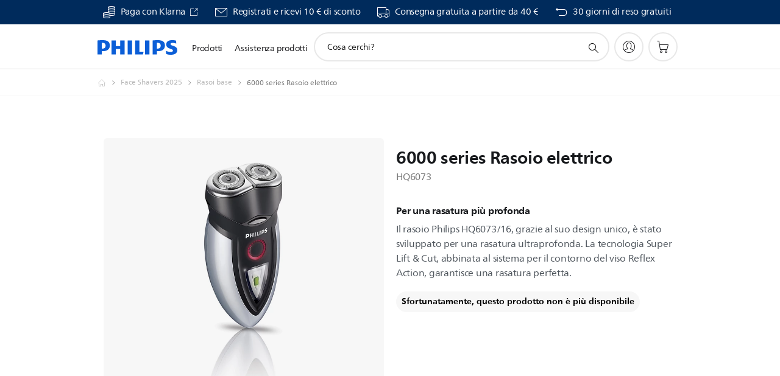

--- FILE ---
content_type: text/html;charset=UTF-8
request_url: https://imgs.signifyd.com/APh1_wgO-x_CnggV?4da2e091e072ae9e=DB_2F4H-LGMbt-aOq-V1dVToN4moarRfQkRgHaY5vRcv1JRAQFtcFXBuv9l1F9n_TNsiw-UrItRF6XMc3xlx86PH5IBaPJYJpTOJlYI2jKbQ4C1blxpCtUkKx5HaBD63sCSUae7egCO5snD-B2kIz8lgvX2hKLc1qNlrUeraIiXMydN0XhJHBJM4_Fnmmeq1pyAyFVvL4YMv7bFJ0cs
body_size: 15715
content:
<!DOCTYPE html><html lang="en"><title>empty</title><body><script type="text/javascript">var td_1h=td_1h||{};td_1h.td_5K=function(td_H,td_X){try{var td_t=[""];var td_U=0;for(var td_c=0;td_c<td_X.length;++td_c){td_t.push(String.fromCharCode(td_H.charCodeAt(td_U)^td_X.charCodeAt(td_c)));td_U++;
if(td_U>=td_H.length){td_U=0;}}return td_t.join("");}catch(td_r){return null;}};td_1h.td_2Q=function(td_B){if(!String||!String.fromCharCode||!parseInt){return null;}try{this.td_c=td_B;this.td_d="";this.td_f=function(td_M,td_X){if(0===this.td_d.length){var td_U=this.td_c.substr(0,32);
var td_H="";for(var td_h=32;td_h<td_B.length;td_h+=2){td_H+=String.fromCharCode(parseInt(td_B.substr(td_h,2),16));}this.td_d=td_1h.td_5K(td_U,td_H);}if(this.td_d.substr){return this.td_d.substr(td_M,td_X);
}};}catch(td_P){}return null;};td_1h.td_2B=function(td_p){if(td_p===null||td_p.length===null||!String||!String.fromCharCode){return null;}var td_V=null;try{var td_U="";var td_b=[];var td_g=String.fromCharCode(48)+String.fromCharCode(48)+String.fromCharCode(48);
var td_k=0;for(var td_w=0;td_w<td_p.length;++td_w){if(65+td_k>=126){td_k=0;}var td_G=(td_g+td_p.charCodeAt(td_k++)).slice(-3);td_b.push(td_G);}var td_f=td_b.join("");td_k=0;for(var td_w=0;td_w<td_f.length;
++td_w){if(65+td_k>=126){td_k=0;}var td_h=String.fromCharCode(65+td_k++);if(td_h!==[][[]]+""){td_U+=td_h;}}td_V=td_1h.td_5K(td_U,td_f);}catch(td_J){return null;}return td_V;};td_1h.td_1R=function(td_S){if(td_S===null||td_S.length===null){return null;
}var td_p="";try{var td_L="";var td_m=0;for(var td_D=0;td_D<td_S.length;++td_D){if(65+td_m>=126){td_m=0;}var td_N=String.fromCharCode(65+td_m++);if(td_N!==[][[]]+""){td_L+=td_N;}}var td_j=td_1h.td_5K(td_L,td_S);
var td_g=td_j.match(/.{1,3}/g);for(var td_D=0;td_D<td_g.length;++td_D){td_p+=String.fromCharCode(parseInt(td_g[td_D],10));}}catch(td_C){return null;}return td_p;};td_1h.tdz_a2a600c4b1fb462f8d5d1facfc1e1f67=new td_1h.td_2Q("\x61\x32\x61\x36\x30\x30\x63\x34\x62\x31\x66\x62\x34\x36\x32\x66\x38\x64\x35\x64\x31\x66\x61\x63\x66\x63\x31\x65\x31\x66\x36\x37\x31\x35\x35\x36\x31\x33\x36\x39\x34\x33\x35\x33\x31\x31\x35\x64\x31\x32\x34\x35\x33\x35\x32\x31\x36\x36\x37\x66\x36\x32\x33\x32\x35\x31\x30\x30\x34\x31\x30\x31\x34\x39\x31\x32\x34\x65\x30\x39\x30\x37\x31\x35\x35\x30\x31\x36\x35\x32\x31\x34\x35\x66\x34\x37\x31\x35\x35\x65\x30\x65\x35\x37\x35\x34\x35\x35\x30\x37\x35\x37\x30\x64\x35\x63\x31\x36\x30\x65\x35\x31\x34\x32\x35\x37\x31\x35\x34\x61\x30\x37\x35\x63\x30\x39\x35\x36\x32\x66\x32\x63\x32\x34\x30\x37\x30\x66\x34\x35\x30\x30\x35\x63\x31\x36\x34\x32\x34\x65\x30\x39\x35\x62\x30\x35\x35\x32\x35\x35\x35\x65");
function td_5g(td_y){var td_i="";var td_l=function(){var td_B=Math.floor(Math.random()*62);if(td_B<10){return td_B;}if(td_B<36){return String.fromCharCode(td_B+55);}return String.fromCharCode(td_B+61);
};while(td_i.length<td_y){td_i+=td_l();}return((typeof(td_1h.tdz_a2a600c4b1fb462f8d5d1facfc1e1f67)!=="undefined"&&typeof(td_1h.tdz_a2a600c4b1fb462f8d5d1facfc1e1f67.td_f)!=="undefined")?(td_1h.tdz_a2a600c4b1fb462f8d5d1facfc1e1f67.td_f(0,4)):null)+td_i;
}function td_4t(td_j){var td_O=td_5g(5);if(typeof(td_0w)!==[][[]]+""){td_0w(td_O,td_j);}return td_O;}function td_2s(td_j,td_G,td_p){var td_l=td_G.getElementsByTagName(Number(103873).toString(18)).item(0);
var td_J=td_G.createElement(((typeof(td_1h.tdz_a2a600c4b1fb462f8d5d1facfc1e1f67)!=="undefined"&&typeof(td_1h.tdz_a2a600c4b1fb462f8d5d1facfc1e1f67.td_f)!=="undefined")?(td_1h.tdz_a2a600c4b1fb462f8d5d1facfc1e1f67.td_f(4,6)):null));
var td_r=td_4t(((typeof(td_1h.tdz_a2a600c4b1fb462f8d5d1facfc1e1f67)!=="undefined"&&typeof(td_1h.tdz_a2a600c4b1fb462f8d5d1facfc1e1f67.td_f)!=="undefined")?(td_1h.tdz_a2a600c4b1fb462f8d5d1facfc1e1f67.td_f(10,6)):null));
td_J.setAttribute(((typeof(td_1h.tdz_a2a600c4b1fb462f8d5d1facfc1e1f67)!=="undefined"&&typeof(td_1h.tdz_a2a600c4b1fb462f8d5d1facfc1e1f67.td_f)!=="undefined")?(td_1h.tdz_a2a600c4b1fb462f8d5d1facfc1e1f67.td_f(16,2)):null),td_r);
td_J.setAttribute(Number(1285914).toString(35),((typeof(td_1h.tdz_a2a600c4b1fb462f8d5d1facfc1e1f67)!=="undefined"&&typeof(td_1h.tdz_a2a600c4b1fb462f8d5d1facfc1e1f67.td_f)!=="undefined")?(td_1h.tdz_a2a600c4b1fb462f8d5d1facfc1e1f67.td_f(18,15)):null));
td_1h.td_6k(td_J);if(typeof td_p!==[][[]]+""){var td_k=false;td_J.onload=td_J.onreadystatechange=function(){if(!td_k&&(!this.readyState||this.readyState===((typeof(td_1h.tdz_a2a600c4b1fb462f8d5d1facfc1e1f67)!=="undefined"&&typeof(td_1h.tdz_a2a600c4b1fb462f8d5d1facfc1e1f67.td_f)!=="undefined")?(td_1h.tdz_a2a600c4b1fb462f8d5d1facfc1e1f67.td_f(33,6)):null)||this.readyState===((typeof(td_1h.tdz_a2a600c4b1fb462f8d5d1facfc1e1f67)!=="undefined"&&typeof(td_1h.tdz_a2a600c4b1fb462f8d5d1facfc1e1f67.td_f)!=="undefined")?(td_1h.tdz_a2a600c4b1fb462f8d5d1facfc1e1f67.td_f(39,8)):null))){td_k=true;
td_p();}};td_J.onerror=function(td_H){td_k=true;td_p();};}td_J.setAttribute(((typeof(td_1h.tdz_a2a600c4b1fb462f8d5d1facfc1e1f67)!=="undefined"&&typeof(td_1h.tdz_a2a600c4b1fb462f8d5d1facfc1e1f67.td_f)!=="undefined")?(td_1h.tdz_a2a600c4b1fb462f8d5d1facfc1e1f67.td_f(47,3)):null),td_j);
td_l.appendChild(td_J);}function td_3Q(td_H,td_i,td_k,td_P){var td_t=td_P.createElement(((typeof(td_1h.tdz_a2a600c4b1fb462f8d5d1facfc1e1f67)!=="undefined"&&typeof(td_1h.tdz_a2a600c4b1fb462f8d5d1facfc1e1f67.td_f)!=="undefined")?(td_1h.tdz_a2a600c4b1fb462f8d5d1facfc1e1f67.td_f(50,3)):null));
var td_u=td_4t(((typeof(td_1h.tdz_a2a600c4b1fb462f8d5d1facfc1e1f67)!=="undefined"&&typeof(td_1h.tdz_a2a600c4b1fb462f8d5d1facfc1e1f67.td_f)!=="undefined")?(td_1h.tdz_a2a600c4b1fb462f8d5d1facfc1e1f67.td_f(53,3)):null));
td_t.setAttribute(((typeof(td_1h.tdz_a2a600c4b1fb462f8d5d1facfc1e1f67)!=="undefined"&&typeof(td_1h.tdz_a2a600c4b1fb462f8d5d1facfc1e1f67.td_f)!=="undefined")?(td_1h.tdz_a2a600c4b1fb462f8d5d1facfc1e1f67.td_f(16,2)):null),td_u);
td_t.setAttribute(((typeof(td_1h.tdz_a2a600c4b1fb462f8d5d1facfc1e1f67)!=="undefined"&&typeof(td_1h.tdz_a2a600c4b1fb462f8d5d1facfc1e1f67.td_f)!=="undefined")?(td_1h.tdz_a2a600c4b1fb462f8d5d1facfc1e1f67.td_f(56,3)):null),((typeof(td_1h.tdz_a2a600c4b1fb462f8d5d1facfc1e1f67)!=="undefined"&&typeof(td_1h.tdz_a2a600c4b1fb462f8d5d1facfc1e1f67.td_f)!=="undefined")?(td_1h.tdz_a2a600c4b1fb462f8d5d1facfc1e1f67.td_f(59,5)):null));
td_t.style.visibility=((typeof(td_1h.tdz_a2a600c4b1fb462f8d5d1facfc1e1f67)!=="undefined"&&typeof(td_1h.tdz_a2a600c4b1fb462f8d5d1facfc1e1f67.td_f)!=="undefined")?(td_1h.tdz_a2a600c4b1fb462f8d5d1facfc1e1f67.td_f(64,6)):null);
td_t.setAttribute(((typeof(td_1h.tdz_a2a600c4b1fb462f8d5d1facfc1e1f67)!=="undefined"&&typeof(td_1h.tdz_a2a600c4b1fb462f8d5d1facfc1e1f67.td_f)!=="undefined")?(td_1h.tdz_a2a600c4b1fb462f8d5d1facfc1e1f67.td_f(47,3)):null),td_i);
if(typeof td_k!==[][[]]+""){td_t.onload=td_k;td_t.onabort=td_k;td_t.onerror=td_k;td_t.oninvalid=td_k;}td_H.appendChild(td_t);}function td_2f(td_O,td_C){var td_l=td_C.getElementsByTagName(Number(103873).toString(18))[0];
td_3Q(td_l,td_O,null,td_C);}td_1h.tdz_2318ce21ea624b35a159bed8b135c9d1=new td_1h.td_2Q("\x32\x33\x31\x38\x63\x65\x32\x31\x65\x61\x36\x32\x34\x62\x33\x35\x61\x31\x35\x39\x62\x65\x64\x38\x62\x31\x33\x35\x63\x39\x64\x31\x30\x37\x30\x34\x30\x30\x30\x30\x32\x35\x32\x34\x37\x30\x37\x33\x35\x35\x35\x31\x30\x34\x37\x37\x31\x32\x30\x36\x35\x32\x34\x31\x30\x30\x30\x63\x31\x33\x35\x66\x31\x30");
var td_1h=td_1h||{};if(typeof td_1h.td_3i===[][[]]+""){td_1h.td_3i=[];}var td_1f=((typeof(td_1h.tdz_2318ce21ea624b35a159bed8b135c9d1)!=="undefined"&&typeof(td_1h.tdz_2318ce21ea624b35a159bed8b135c9d1.td_f)!=="undefined")?(td_1h.tdz_2318ce21ea624b35a159bed8b135c9d1.td_f(0,12)):null);
function td_4O(td_GR){if(typeof td_0E===[][[]]+""){return null;}try{var td_RK=td_0E;var td_wZ=window.localStorage.getItem(td_1f);if(td_wZ!==null&&td_wZ.length>0){td_RK+=((typeof(td_1h.tdz_2318ce21ea624b35a159bed8b135c9d1)!=="undefined"&&typeof(td_1h.tdz_2318ce21ea624b35a159bed8b135c9d1.td_f)!=="undefined")?(td_1h.tdz_2318ce21ea624b35a159bed8b135c9d1.td_f(12,6)):null)+td_wZ;
if(td_wZ[0]!=="_"){td_5y("_"+td_wZ);}}if(td_GR===true){td_RK+=((typeof(td_1h.tdz_2318ce21ea624b35a159bed8b135c9d1)!=="undefined"&&typeof(td_1h.tdz_2318ce21ea624b35a159bed8b135c9d1.td_f)!=="undefined")?(td_1h.tdz_2318ce21ea624b35a159bed8b135c9d1.td_f(18,3)):null);
}td_2s(td_RK,document);return td_RK;}catch(td_gk){}return null;}function td_5y(td_UR){try{window.localStorage.setItem(td_1f,td_UR);}catch(td_qg){}return null;}td_1h.td_3i.push(function(){var td_6W= new td_1h.td_2Q("[base64]");td_0E=(td_6W)?td_6W.td_f(0,210):null;});td_1h.tdz_1b2e39405f994ff197f07a9cfa395054=new td_1h.td_2Q("\x31\x62\x32\x65\x33\x39\x34\x30\x35\x66\x39\x39\x34\x66\x66\x31\x39\x37\x66\x30\x37\x61\x39\x63\x66\x61\x33\x39\x35\x30\x35\x34\x31\x31\x32\x64\x36\x32\x33\x37\x31\x63\x31\x39\x37\x62\x36\x30\x36\x37\x32\x39\x34\x39\x35\x63\x34\x36\x30\x37\x34\x36\x37\x65\x36\x39\x36\x33\x34\x39\x31\x30\x37\x38\x33\x31\x36\x64\x32\x63\x31\x36\x30\x34\x34\x31\x35\x38\x31\x35\x36\x34\x35\x61\x34\x31\x35\x32\x30\x61\x37\x64\x31\x35\x35\x36\x34\x62\x35\x35\x31\x30\x37\x38\x30\x66\x35\x37\x35\x30\x37\x31\x30\x32\x30\x31\x35\x34\x31\x36\x37\x32\x30\x32\x35\x37\x35\x32\x32\x34\x35\x64\x30\x34\x34\x39\x32\x34\x35\x37\x35\x65\x37\x30\x35\x34\x35\x32\x37\x35\x31\x65\x32\x37\x35\x36\x30\x32\x37\x32\x37\x63\x35\x30\x35\x37\x35\x63\x32\x39\x36\x61\x31\x36\x37\x31\x30\x32\x30\x31\x35\x38\x37\x36\x36\x34\x33\x66\x35\x31\x37\x35\x31\x33\x35\x36\x31\x34\x31\x35\x30\x34\x34\x31\x36\x30\x35\x34\x35\x65\x35\x31\x35\x31\x34\x39\x33\x31\x35\x33\x30\x38\x34\x30\x34\x63\x35\x61\x35\x37\x37\x37\x31\x34\x35\x36\x34\x65\x34\x37\x30\x33\x31\x34\x36\x34\x37\x61\x37\x35\x31\x34\x35\x66\x34\x30\x31\x32\x35\x63\x31\x31\x33\x33\x32\x32\x37\x65\x35\x36\x35\x37\x35\x39\x35\x39\x35\x31\x36\x31\x31\x37\x35\x34\x30\x33\x35\x61\x35\x37\x37\x37\x35\x38\x34\x37\x30\x39\x35\x34\x35\x63\x37\x62\x30\x62\x30\x38\x35\x38\x36\x65\x35\x32\x30\x34\x37\x66\x35\x61\x30\x66\x35\x30\x33\x34\x30\x33\x30\x33\x31\x63\x37\x66\x34\x64\x35\x39\x37\x61\x36\x37\x37\x37\x30\x62\x34\x30\x30\x30\x35\x35\x35\x36\x34\x63\x37\x33\x34\x37\x30\x66\x37\x36\x36\x61\x36\x63\x30\x66\x30\x37\x35\x65\x37\x34\x35\x65\x34\x39\x37\x64\x35\x65\x31\x34\x35\x30\x32\x31\x31\x34\x30\x65\x34\x34\x34\x61\x35\x30\x34\x32\x37\x34\x34\x34\x34\x31\x30\x65\x35\x37\x33\x36\x35\x32\x35\x66\x35\x35\x34\x32\x35\x63\x33\x30\x35\x63\x34\x62\x34\x37\x30\x66\x30\x39\x35\x66\x35\x30\x37\x34\x30\x37\x35\x32\x37\x63\x32\x35\x37\x63\x32\x38\x30\x39\x30\x66\x34\x32\x34\x63\x35\x30\x34\x32\x35\x61\x34\x36\x37\x32\x30\x33\x35\x66\x30\x63\x35\x64\x35\x36\x37\x61\x35\x35\x34\x31\x31\x35\x35\x61\x35\x38\x34\x34\x30\x33\x32\x62\x36\x32\x37\x30\x37\x32\x32\x33\x34\x38\x34\x37\x30\x64\x35\x36\x31\x31\x30\x33\x31\x33\x37\x61\x37\x63\x37\x38\x35\x66\x35\x37\x35\x64\x35\x64\x30\x37\x36\x36\x31\x37\x35\x61\x35\x64\x35\x31\x35\x65\x34\x31\x31\x34\x34\x66\x37\x65\x35\x31\x30\x35\x30\x64\x35\x65\x37\x34\x35\x38\x31\x63\x35\x39\x35\x62\x30\x64\x35\x38\x33\x34\x30\x66\x30\x66\x36\x34\x35\x30\x35\x62\x35\x34\x35\x61\x34\x33\x34\x32\x32\x66\x35\x33\x30\x36\x36\x34\x35\x30\x35\x61\x35\x34\x35\x61\x31\x31\x34\x61\x31\x39\x36\x34\x30\x65\x30\x39\x35\x66\x35\x63\x37\x36\x30\x38\x35\x34\x34\x35\x30\x65\x35\x30\x30\x37\x32\x39\x31\x31\x35\x36\x35\x37\x37\x37\x36\x33\x37\x31\x36\x37\x34\x34\x30\x63\x37\x64\x33\x36\x37\x66\x35\x30\x35\x61\x34\x35\x34\x64\x34\x36\x35\x38\x34\x62\x35\x39\x32\x61\x30\x66\x35\x66\x34\x63\x34\x66\x32\x34\x35\x63\x35\x36\x30\x32\x35\x32\x32\x31\x30\x33\x31\x33\x34\x31\x34\x30\x35\x63\x36\x30\x35\x64\x35\x62\x35\x66\x30\x37\x35\x62\x33\x35\x35\x62\x35\x36\x35\x61\x35\x35\x31\x61\x30\x66\x36\x39\x35\x36\x35\x30\x30\x66\x33\x36\x35\x30\x35\x64\x37\x62\x30\x66\x35\x65\x34\x32\x31\x39\x31\x39\x30\x32\x30\x37\x31\x33\x35\x30\x35\x31\x36\x32\x35\x39\x35\x62\x35\x30\x35\x65\x31\x35\x34\x31\x34\x35\x30\x32\x30\x39\x36\x33\x35\x39\x35\x62\x30\x32\x35\x36\x34\x65\x34\x37\x34\x36\x35\x65\x31\x66\x30\x38\x36\x30\x30\x66\x35\x65\x35\x33\x30\x65\x34\x65\x31\x30\x34\x36\x35\x39\x36\x34\x35\x30\x35\x62\x35\x34\x35\x61\x34\x33\x34\x32\x34\x32\x30\x35\x33\x32\x35\x61\x35\x37\x35\x30\x35\x66\x34\x32\x31\x35\x31\x39\x36\x66\x35\x64\x31\x35\x31\x32\x35\x30\x36\x65\x35\x65\x30\x38\x35\x34\x35\x38\x31\x36\x34\x61\x34\x33\x33\x35\x30\x34\x34\x31\x34\x66\x35\x30\x34\x32\x31\x35\x30\x36\x30\x31\x35\x32\x30\x31\x33\x32\x35\x61\x35\x37\x35\x30\x35\x66\x34\x32\x31\x35\x31\x39\x36\x31\x36\x34\x33\x31\x30\x66\x35\x66\x35\x64\x35\x38\x31\x31\x34\x33\x31\x37\x35\x33\x30\x39\x35\x33\x35\x36\x33\x36\x35\x61\x35\x37\x35\x31\x35\x66\x34\x32\x34\x37\x31\x31\x32\x66\x37\x37\x33\x32\x35\x61\x35\x37\x35\x30\x35\x66\x34\x32\x31\x35\x31\x39\x30\x30\x30\x63\x33\x31\x30\x66\x35\x66\x35\x64\x35\x38\x31\x31\x34\x33\x31\x37\x35\x38\x30\x63\x33\x34\x30\x66\x30\x66\x35\x37\x35\x36\x34\x32\x34\x33\x31\x35\x37\x61\x36\x35\x34\x32\x30\x36\x34\x62\x30\x33\x36\x65\x35\x64\x35\x65\x35\x31\x30\x39\x34\x65\x34\x61\x31\x34\x32\x35\x32\x33\x36\x36\x35\x30\x35\x39\x30\x32\x35\x66\x34\x30\x31\x32\x31\x39\x35\x30\x34\x38\x35\x30\x30\x32\x37\x34\x35\x34\x35\x33\x31\x35\x37\x62\x36\x32\x34\x32\x36\x61\x32\x38\x35\x32\x35\x61\x31\x34\x37\x66\x36\x36\x33\x31\x35\x30\x35\x37\x35\x30\x30\x39\x31\x31\x34\x32\x31\x39\x36\x37\x30\x65\x35\x66\x35\x39\x30\x34\x31\x39\x35\x35\x34\x38\x35\x31\x36\x34\x35\x30\x35\x62\x35\x34\x35\x61\x34\x33\x34\x32\x34\x32\x36\x32\x30\x64\x35\x63\x35\x37\x35\x31\x31\x30\x30\x32\x34\x38\x30\x39\x36\x65\x35\x64\x30\x38\x30\x32\x35\x65\x34\x65\x34\x34\x34\x36\x36\x30\x35\x66\x30\x65\x35\x37\x30\x36\x34\x36\x35\x39\x31\x64\x30\x39\x36\x32\x35\x39\x35\x62\x35\x30\x35\x65\x31\x35\x34\x31\x34\x35\x36\x33\x35\x31\x35\x62\x35\x65\x35\x30\x34\x36\x30\x31\x31\x37\x30\x35\x33\x31\x30\x66\x35\x66\x35\x64\x35\x38\x31\x31\x34\x33\x31\x37\x33\x31\x35\x31\x30\x63\x30\x38\x30\x34\x31\x33\x30\x38\x30\x35\x31\x65\x30\x35\x34\x31\x35\x66\x30\x39\x35\x63\x30\x61\x34\x34\x35\x37\x36\x33\x35\x39\x35\x62\x30\x32\x35\x36\x34\x65\x34\x37\x34\x36\x35\x37\x30\x30\x37\x34\x35\x36\x30\x35\x37\x39\x35\x39\x31\x35\x35\x63\x30\x66\x33\x30\x30\x38\x34\x30\x35\x30\x35\x61\x35\x65\x37\x61\x36\x37\x35\x38\x33\x32\x35\x33\x30\x31\x31\x33\x36\x31\x31\x34\x35\x39\x37\x61\x33\x35\x31\x39\x37\x36\x36\x34\x33\x34\x30\x66\x34\x32\x31\x39\x35\x39\x30\x39\x34\x34\x31\x37\x30\x30\x31\x39\x31\x35\x30\x37\x30\x64\x35\x61\x35\x64\x31\x35\x36\x35\x36\x37\x37\x38\x35\x65\x30\x30\x35\x38\x30\x30\x35\x30\x34\x64\x36\x66\x35\x66\x35\x37\x30\x63\x35\x63\x35\x61\x34\x30\x34\x36\x33\x35\x35\x30\x35\x66\x35\x36\x31\x34\x35\x39\x36\x35\x30\x34\x35\x34\x30\x63\x31\x32\x30\x34\x37\x64\x35\x36\x34\x31\x35\x39\x35\x33\x35\x64\x35\x32\x30\x33\x34\x36\x30\x63\x35\x63\x35\x37\x36\x39\x34\x33\x35\x34\x30\x30\x35\x38\x34\x62\x35\x64\x30\x34\x31\x34\x35\x30\x34\x66\x35\x32\x35\x63\x31\x66\x31\x38\x32\x33\x34\x62\x30\x32\x31\x30\x30\x34\x35\x36\x35\x64\x35\x32\x35\x35\x30\x66\x31\x62\x31\x65\x31\x32\x34\x37\x30\x33\x35\x35\x35\x30\x35\x61\x30\x61\x31\x61\x34\x39\x35\x30\x36\x39\x35\x63\x30\x39\x30\x38\x35\x34\x31\x36\x35\x65\x33\x36\x35\x31\x35\x33\x31\x32\x34\x64\x31\x31\x30\x66\x30\x66\x35\x34\x35\x30\x36\x35\x35\x31\x35\x31\x31\x34\x36\x39\x31\x32\x35\x65\x30\x34\x34\x37\x35\x66\x35\x62\x34\x32\x35\x38\x33\x30\x35\x63\x34\x62\x34\x37\x30\x66\x30\x39\x35\x66\x37\x38\x35\x39\x30\x32\x34\x32\x35\x38\x30\x38\x35\x64\x34\x33\x35\x37\x35\x39\x34\x33\x34\x31\x31\x35\x36\x33\x35\x30\x35\x33\x35\x65\x30\x37\x31\x32\x32\x33\x35\x66\x34\x63\x35\x31\x35\x65\x34\x31\x34\x36\x37\x30\x35\x61\x35\x62\x30\x38\x31\x35");
var td_1h=td_1h||{};var td_d=0;var td_L=1;var td_n=2;var td_S=3;var td_w=4;td_1h.td_3l=td_d;var td_4H={td_1a:function(){if(typeof navigator!==[][[]]+""){this.td_D(navigator.userAgent,navigator.vendor,navigator.platform,navigator.appVersion,window.opera);
}},td_D:function(td_U,td_O,td_c,td_Q,td_J){this.td_K=[{string:td_U,subString:((typeof(td_1h.tdz_1b2e39405f994ff197f07a9cfa395054)!=="undefined"&&typeof(td_1h.tdz_1b2e39405f994ff197f07a9cfa395054.td_f)!=="undefined")?(td_1h.tdz_1b2e39405f994ff197f07a9cfa395054.td_f(0,5)):null),versionSearch:((typeof(td_1h.tdz_1b2e39405f994ff197f07a9cfa395054)!=="undefined"&&typeof(td_1h.tdz_1b2e39405f994ff197f07a9cfa395054.td_f)!=="undefined")?(td_1h.tdz_1b2e39405f994ff197f07a9cfa395054.td_f(5,4)):null),identity:((typeof(td_1h.tdz_1b2e39405f994ff197f07a9cfa395054)!=="undefined"&&typeof(td_1h.tdz_1b2e39405f994ff197f07a9cfa395054.td_f)!=="undefined")?(td_1h.tdz_1b2e39405f994ff197f07a9cfa395054.td_f(9,5)):null)},{string:td_U,subString:((typeof(td_1h.tdz_1b2e39405f994ff197f07a9cfa395054)!=="undefined"&&typeof(td_1h.tdz_1b2e39405f994ff197f07a9cfa395054.td_f)!=="undefined")?(td_1h.tdz_1b2e39405f994ff197f07a9cfa395054.td_f(14,5)):null),versionSearch:((typeof(td_1h.tdz_1b2e39405f994ff197f07a9cfa395054)!=="undefined"&&typeof(td_1h.tdz_1b2e39405f994ff197f07a9cfa395054.td_f)!=="undefined")?(td_1h.tdz_1b2e39405f994ff197f07a9cfa395054.td_f(19,4)):null),identity:((typeof(td_1h.tdz_1b2e39405f994ff197f07a9cfa395054)!=="undefined"&&typeof(td_1h.tdz_1b2e39405f994ff197f07a9cfa395054.td_f)!=="undefined")?(td_1h.tdz_1b2e39405f994ff197f07a9cfa395054.td_f(23,11)):null)},{string:td_U,subString:((typeof(td_1h.tdz_1b2e39405f994ff197f07a9cfa395054)!=="undefined"&&typeof(td_1h.tdz_1b2e39405f994ff197f07a9cfa395054.td_f)!=="undefined")?(td_1h.tdz_1b2e39405f994ff197f07a9cfa395054.td_f(34,10)):null),versionSearch:((typeof(td_1h.tdz_1b2e39405f994ff197f07a9cfa395054)!=="undefined"&&typeof(td_1h.tdz_1b2e39405f994ff197f07a9cfa395054.td_f)!=="undefined")?(td_1h.tdz_1b2e39405f994ff197f07a9cfa395054.td_f(34,10)):null),identity:((typeof(td_1h.tdz_1b2e39405f994ff197f07a9cfa395054)!=="undefined"&&typeof(td_1h.tdz_1b2e39405f994ff197f07a9cfa395054.td_f)!=="undefined")?(td_1h.tdz_1b2e39405f994ff197f07a9cfa395054.td_f(34,10)):null)},{string:td_U,subString:((typeof(td_1h.tdz_1b2e39405f994ff197f07a9cfa395054)!=="undefined"&&typeof(td_1h.tdz_1b2e39405f994ff197f07a9cfa395054.td_f)!=="undefined")?(td_1h.tdz_1b2e39405f994ff197f07a9cfa395054.td_f(44,5)):null),versionSearch:((typeof(td_1h.tdz_1b2e39405f994ff197f07a9cfa395054)!=="undefined"&&typeof(td_1h.tdz_1b2e39405f994ff197f07a9cfa395054.td_f)!=="undefined")?(td_1h.tdz_1b2e39405f994ff197f07a9cfa395054.td_f(49,4)):null),identity:((typeof(td_1h.tdz_1b2e39405f994ff197f07a9cfa395054)!=="undefined"&&typeof(td_1h.tdz_1b2e39405f994ff197f07a9cfa395054.td_f)!=="undefined")?(td_1h.tdz_1b2e39405f994ff197f07a9cfa395054.td_f(49,4)):null)},{string:td_U,subString:((typeof(td_1h.tdz_1b2e39405f994ff197f07a9cfa395054)!=="undefined"&&typeof(td_1h.tdz_1b2e39405f994ff197f07a9cfa395054.td_f)!=="undefined")?(td_1h.tdz_1b2e39405f994ff197f07a9cfa395054.td_f(53,4)):null),versionSearch:((typeof(td_1h.tdz_1b2e39405f994ff197f07a9cfa395054)!=="undefined"&&typeof(td_1h.tdz_1b2e39405f994ff197f07a9cfa395054.td_f)!=="undefined")?(td_1h.tdz_1b2e39405f994ff197f07a9cfa395054.td_f(57,3)):null),identity:((typeof(td_1h.tdz_1b2e39405f994ff197f07a9cfa395054)!=="undefined"&&typeof(td_1h.tdz_1b2e39405f994ff197f07a9cfa395054.td_f)!=="undefined")?(td_1h.tdz_1b2e39405f994ff197f07a9cfa395054.td_f(49,4)):null)},{string:td_U,subString:((typeof(td_1h.tdz_1b2e39405f994ff197f07a9cfa395054)!=="undefined"&&typeof(td_1h.tdz_1b2e39405f994ff197f07a9cfa395054.td_f)!=="undefined")?(td_1h.tdz_1b2e39405f994ff197f07a9cfa395054.td_f(60,5)):null),versionSearch:((typeof(td_1h.tdz_1b2e39405f994ff197f07a9cfa395054)!=="undefined"&&typeof(td_1h.tdz_1b2e39405f994ff197f07a9cfa395054.td_f)!=="undefined")?(td_1h.tdz_1b2e39405f994ff197f07a9cfa395054.td_f(65,4)):null),identity:((typeof(td_1h.tdz_1b2e39405f994ff197f07a9cfa395054)!=="undefined"&&typeof(td_1h.tdz_1b2e39405f994ff197f07a9cfa395054.td_f)!=="undefined")?(td_1h.tdz_1b2e39405f994ff197f07a9cfa395054.td_f(49,4)):null)},{string:td_U,subString:((typeof(td_1h.tdz_1b2e39405f994ff197f07a9cfa395054)!=="undefined"&&typeof(td_1h.tdz_1b2e39405f994ff197f07a9cfa395054.td_f)!=="undefined")?(td_1h.tdz_1b2e39405f994ff197f07a9cfa395054.td_f(69,7)):null),versionSearch:((typeof(td_1h.tdz_1b2e39405f994ff197f07a9cfa395054)!=="undefined"&&typeof(td_1h.tdz_1b2e39405f994ff197f07a9cfa395054.td_f)!=="undefined")?(td_1h.tdz_1b2e39405f994ff197f07a9cfa395054.td_f(76,6)):null),identity:((typeof(td_1h.tdz_1b2e39405f994ff197f07a9cfa395054)!=="undefined"&&typeof(td_1h.tdz_1b2e39405f994ff197f07a9cfa395054.td_f)!=="undefined")?(td_1h.tdz_1b2e39405f994ff197f07a9cfa395054.td_f(49,4)):null)},{string:td_U,subString:((typeof(td_1h.tdz_1b2e39405f994ff197f07a9cfa395054)!=="undefined"&&typeof(td_1h.tdz_1b2e39405f994ff197f07a9cfa395054.td_f)!=="undefined")?(td_1h.tdz_1b2e39405f994ff197f07a9cfa395054.td_f(82,9)):null),versionSearch:((typeof(td_1h.tdz_1b2e39405f994ff197f07a9cfa395054)!=="undefined"&&typeof(td_1h.tdz_1b2e39405f994ff197f07a9cfa395054.td_f)!=="undefined")?(td_1h.tdz_1b2e39405f994ff197f07a9cfa395054.td_f(82,9)):null),identity:((typeof(td_1h.tdz_1b2e39405f994ff197f07a9cfa395054)!=="undefined"&&typeof(td_1h.tdz_1b2e39405f994ff197f07a9cfa395054.td_f)!=="undefined")?(td_1h.tdz_1b2e39405f994ff197f07a9cfa395054.td_f(91,6)):null)},{string:td_U,subString:((typeof(td_1h.tdz_1b2e39405f994ff197f07a9cfa395054)!=="undefined"&&typeof(td_1h.tdz_1b2e39405f994ff197f07a9cfa395054.td_f)!=="undefined")?(td_1h.tdz_1b2e39405f994ff197f07a9cfa395054.td_f(97,14)):null),identity:((typeof(td_1h.tdz_1b2e39405f994ff197f07a9cfa395054)!=="undefined"&&typeof(td_1h.tdz_1b2e39405f994ff197f07a9cfa395054.td_f)!=="undefined")?(td_1h.tdz_1b2e39405f994ff197f07a9cfa395054.td_f(97,14)):null)},{string:td_U,subString:((typeof(td_1h.tdz_1b2e39405f994ff197f07a9cfa395054)!=="undefined"&&typeof(td_1h.tdz_1b2e39405f994ff197f07a9cfa395054.td_f)!=="undefined")?(td_1h.tdz_1b2e39405f994ff197f07a9cfa395054.td_f(111,9)):null),identity:((typeof(td_1h.tdz_1b2e39405f994ff197f07a9cfa395054)!=="undefined"&&typeof(td_1h.tdz_1b2e39405f994ff197f07a9cfa395054.td_f)!=="undefined")?(td_1h.tdz_1b2e39405f994ff197f07a9cfa395054.td_f(111,9)):null)},{string:td_U,subString:((typeof(td_1h.tdz_1b2e39405f994ff197f07a9cfa395054)!=="undefined"&&typeof(td_1h.tdz_1b2e39405f994ff197f07a9cfa395054.td_f)!=="undefined")?(td_1h.tdz_1b2e39405f994ff197f07a9cfa395054.td_f(120,8)):null),identity:((typeof(td_1h.tdz_1b2e39405f994ff197f07a9cfa395054)!=="undefined"&&typeof(td_1h.tdz_1b2e39405f994ff197f07a9cfa395054.td_f)!=="undefined")?(td_1h.tdz_1b2e39405f994ff197f07a9cfa395054.td_f(111,9)):null)},{string:td_U,subString:((typeof(td_1h.tdz_1b2e39405f994ff197f07a9cfa395054)!=="undefined"&&typeof(td_1h.tdz_1b2e39405f994ff197f07a9cfa395054.td_f)!=="undefined")?(td_1h.tdz_1b2e39405f994ff197f07a9cfa395054.td_f(128,6)):null),identity:((typeof(td_1h.tdz_1b2e39405f994ff197f07a9cfa395054)!=="undefined"&&typeof(td_1h.tdz_1b2e39405f994ff197f07a9cfa395054.td_f)!=="undefined")?(td_1h.tdz_1b2e39405f994ff197f07a9cfa395054.td_f(128,6)):null)},{string:td_U,subString:((typeof(td_1h.tdz_1b2e39405f994ff197f07a9cfa395054)!=="undefined"&&typeof(td_1h.tdz_1b2e39405f994ff197f07a9cfa395054.td_f)!=="undefined")?(td_1h.tdz_1b2e39405f994ff197f07a9cfa395054.td_f(134,6)):null),identity:((typeof(td_1h.tdz_1b2e39405f994ff197f07a9cfa395054)!=="undefined"&&typeof(td_1h.tdz_1b2e39405f994ff197f07a9cfa395054.td_f)!=="undefined")?(td_1h.tdz_1b2e39405f994ff197f07a9cfa395054.td_f(134,6)):null)},{string:td_U,subString:((typeof(td_1h.tdz_1b2e39405f994ff197f07a9cfa395054)!=="undefined"&&typeof(td_1h.tdz_1b2e39405f994ff197f07a9cfa395054.td_f)!=="undefined")?(td_1h.tdz_1b2e39405f994ff197f07a9cfa395054.td_f(140,7)):null),versionSearch:((typeof(td_1h.tdz_1b2e39405f994ff197f07a9cfa395054)!=="undefined"&&typeof(td_1h.tdz_1b2e39405f994ff197f07a9cfa395054.td_f)!=="undefined")?(td_1h.tdz_1b2e39405f994ff197f07a9cfa395054.td_f(147,8)):null),identity:((typeof(td_1h.tdz_1b2e39405f994ff197f07a9cfa395054)!=="undefined"&&typeof(td_1h.tdz_1b2e39405f994ff197f07a9cfa395054.td_f)!=="undefined")?(td_1h.tdz_1b2e39405f994ff197f07a9cfa395054.td_f(140,7)):null)},{string:td_U,subString:((typeof(td_1h.tdz_1b2e39405f994ff197f07a9cfa395054)!=="undefined"&&typeof(td_1h.tdz_1b2e39405f994ff197f07a9cfa395054.td_f)!=="undefined")?(td_1h.tdz_1b2e39405f994ff197f07a9cfa395054.td_f(155,5)):null),identity:((typeof(td_1h.tdz_1b2e39405f994ff197f07a9cfa395054)!=="undefined"&&typeof(td_1h.tdz_1b2e39405f994ff197f07a9cfa395054.td_f)!=="undefined")?(td_1h.tdz_1b2e39405f994ff197f07a9cfa395054.td_f(160,7)):null),versionSearch:((typeof(td_1h.tdz_1b2e39405f994ff197f07a9cfa395054)!=="undefined"&&typeof(td_1h.tdz_1b2e39405f994ff197f07a9cfa395054.td_f)!=="undefined")?(td_1h.tdz_1b2e39405f994ff197f07a9cfa395054.td_f(155,5)):null)},{string:td_U,subString:((typeof(td_1h.tdz_1b2e39405f994ff197f07a9cfa395054)!=="undefined"&&typeof(td_1h.tdz_1b2e39405f994ff197f07a9cfa395054.td_f)!=="undefined")?(td_1h.tdz_1b2e39405f994ff197f07a9cfa395054.td_f(167,5)):null),identity:((typeof(td_1h.tdz_1b2e39405f994ff197f07a9cfa395054)!=="undefined"&&typeof(td_1h.tdz_1b2e39405f994ff197f07a9cfa395054.td_f)!=="undefined")?(td_1h.tdz_1b2e39405f994ff197f07a9cfa395054.td_f(134,6)):null),versionSearch:((typeof(td_1h.tdz_1b2e39405f994ff197f07a9cfa395054)!=="undefined"&&typeof(td_1h.tdz_1b2e39405f994ff197f07a9cfa395054.td_f)!=="undefined")?(td_1h.tdz_1b2e39405f994ff197f07a9cfa395054.td_f(167,5)):null)},{string:td_U,subString:((typeof(td_1h.tdz_1b2e39405f994ff197f07a9cfa395054)!=="undefined"&&typeof(td_1h.tdz_1b2e39405f994ff197f07a9cfa395054.td_f)!=="undefined")?(td_1h.tdz_1b2e39405f994ff197f07a9cfa395054.td_f(172,18)):null),identity:((typeof(td_1h.tdz_1b2e39405f994ff197f07a9cfa395054)!=="undefined"&&typeof(td_1h.tdz_1b2e39405f994ff197f07a9cfa395054.td_f)!=="undefined")?(td_1h.tdz_1b2e39405f994ff197f07a9cfa395054.td_f(172,18)):null),versionSearch:((typeof(td_1h.tdz_1b2e39405f994ff197f07a9cfa395054)!=="undefined"&&typeof(td_1h.tdz_1b2e39405f994ff197f07a9cfa395054.td_f)!=="undefined")?(td_1h.tdz_1b2e39405f994ff197f07a9cfa395054.td_f(172,18)):null)},{string:td_O,subString:((typeof(td_1h.tdz_1b2e39405f994ff197f07a9cfa395054)!=="undefined"&&typeof(td_1h.tdz_1b2e39405f994ff197f07a9cfa395054.td_f)!=="undefined")?(td_1h.tdz_1b2e39405f994ff197f07a9cfa395054.td_f(190,5)):null),identity:((typeof(td_1h.tdz_1b2e39405f994ff197f07a9cfa395054)!=="undefined"&&typeof(td_1h.tdz_1b2e39405f994ff197f07a9cfa395054.td_f)!=="undefined")?(td_1h.tdz_1b2e39405f994ff197f07a9cfa395054.td_f(195,6)):null),versionSearch:((typeof(td_1h.tdz_1b2e39405f994ff197f07a9cfa395054)!=="undefined"&&typeof(td_1h.tdz_1b2e39405f994ff197f07a9cfa395054.td_f)!=="undefined")?(td_1h.tdz_1b2e39405f994ff197f07a9cfa395054.td_f(201,7)):null)},{prop:td_J,identity:((typeof(td_1h.tdz_1b2e39405f994ff197f07a9cfa395054)!=="undefined"&&typeof(td_1h.tdz_1b2e39405f994ff197f07a9cfa395054.td_f)!=="undefined")?(td_1h.tdz_1b2e39405f994ff197f07a9cfa395054.td_f(9,5)):null),versionSearch:((typeof(td_1h.tdz_1b2e39405f994ff197f07a9cfa395054)!=="undefined"&&typeof(td_1h.tdz_1b2e39405f994ff197f07a9cfa395054.td_f)!=="undefined")?(td_1h.tdz_1b2e39405f994ff197f07a9cfa395054.td_f(201,7)):null)},{string:td_O,subString:((typeof(td_1h.tdz_1b2e39405f994ff197f07a9cfa395054)!=="undefined"&&typeof(td_1h.tdz_1b2e39405f994ff197f07a9cfa395054.td_f)!=="undefined")?(td_1h.tdz_1b2e39405f994ff197f07a9cfa395054.td_f(208,4)):null),identity:((typeof(td_1h.tdz_1b2e39405f994ff197f07a9cfa395054)!=="undefined"&&typeof(td_1h.tdz_1b2e39405f994ff197f07a9cfa395054.td_f)!=="undefined")?(td_1h.tdz_1b2e39405f994ff197f07a9cfa395054.td_f(208,4)):null)},{string:td_O,subString:((typeof(td_1h.tdz_1b2e39405f994ff197f07a9cfa395054)!=="undefined"&&typeof(td_1h.tdz_1b2e39405f994ff197f07a9cfa395054.td_f)!=="undefined")?(td_1h.tdz_1b2e39405f994ff197f07a9cfa395054.td_f(212,3)):null),identity:((typeof(td_1h.tdz_1b2e39405f994ff197f07a9cfa395054)!=="undefined"&&typeof(td_1h.tdz_1b2e39405f994ff197f07a9cfa395054.td_f)!=="undefined")?(td_1h.tdz_1b2e39405f994ff197f07a9cfa395054.td_f(215,9)):null)},{string:td_U,subString:((typeof(td_1h.tdz_1b2e39405f994ff197f07a9cfa395054)!=="undefined"&&typeof(td_1h.tdz_1b2e39405f994ff197f07a9cfa395054.td_f)!=="undefined")?(td_1h.tdz_1b2e39405f994ff197f07a9cfa395054.td_f(160,7)):null),identity:((typeof(td_1h.tdz_1b2e39405f994ff197f07a9cfa395054)!=="undefined"&&typeof(td_1h.tdz_1b2e39405f994ff197f07a9cfa395054.td_f)!=="undefined")?(td_1h.tdz_1b2e39405f994ff197f07a9cfa395054.td_f(160,7)):null)},{string:td_O,subString:((typeof(td_1h.tdz_1b2e39405f994ff197f07a9cfa395054)!=="undefined"&&typeof(td_1h.tdz_1b2e39405f994ff197f07a9cfa395054.td_f)!=="undefined")?(td_1h.tdz_1b2e39405f994ff197f07a9cfa395054.td_f(224,6)):null),identity:((typeof(td_1h.tdz_1b2e39405f994ff197f07a9cfa395054)!=="undefined"&&typeof(td_1h.tdz_1b2e39405f994ff197f07a9cfa395054.td_f)!=="undefined")?(td_1h.tdz_1b2e39405f994ff197f07a9cfa395054.td_f(224,6)):null)},{string:td_U,subString:((typeof(td_1h.tdz_1b2e39405f994ff197f07a9cfa395054)!=="undefined"&&typeof(td_1h.tdz_1b2e39405f994ff197f07a9cfa395054.td_f)!=="undefined")?(td_1h.tdz_1b2e39405f994ff197f07a9cfa395054.td_f(230,8)):null),identity:((typeof(td_1h.tdz_1b2e39405f994ff197f07a9cfa395054)!=="undefined"&&typeof(td_1h.tdz_1b2e39405f994ff197f07a9cfa395054.td_f)!=="undefined")?(td_1h.tdz_1b2e39405f994ff197f07a9cfa395054.td_f(230,8)):null)},{string:td_U,subString:((typeof(td_1h.tdz_1b2e39405f994ff197f07a9cfa395054)!=="undefined"&&typeof(td_1h.tdz_1b2e39405f994ff197f07a9cfa395054.td_f)!=="undefined")?(td_1h.tdz_1b2e39405f994ff197f07a9cfa395054.td_f(238,4)):null),identity:((typeof(td_1h.tdz_1b2e39405f994ff197f07a9cfa395054)!=="undefined"&&typeof(td_1h.tdz_1b2e39405f994ff197f07a9cfa395054.td_f)!=="undefined")?(td_1h.tdz_1b2e39405f994ff197f07a9cfa395054.td_f(242,8)):null),versionSearch:((typeof(td_1h.tdz_1b2e39405f994ff197f07a9cfa395054)!=="undefined"&&typeof(td_1h.tdz_1b2e39405f994ff197f07a9cfa395054.td_f)!=="undefined")?(td_1h.tdz_1b2e39405f994ff197f07a9cfa395054.td_f(238,4)):null)},{string:td_U,subString:((typeof(td_1h.tdz_1b2e39405f994ff197f07a9cfa395054)!=="undefined"&&typeof(td_1h.tdz_1b2e39405f994ff197f07a9cfa395054.td_f)!=="undefined")?(td_1h.tdz_1b2e39405f994ff197f07a9cfa395054.td_f(250,8)):null),identity:((typeof(td_1h.tdz_1b2e39405f994ff197f07a9cfa395054)!=="undefined"&&typeof(td_1h.tdz_1b2e39405f994ff197f07a9cfa395054.td_f)!=="undefined")?(td_1h.tdz_1b2e39405f994ff197f07a9cfa395054.td_f(250,8)):null),versionSearch:((typeof(td_1h.tdz_1b2e39405f994ff197f07a9cfa395054)!=="undefined"&&typeof(td_1h.tdz_1b2e39405f994ff197f07a9cfa395054.td_f)!=="undefined")?(td_1h.tdz_1b2e39405f994ff197f07a9cfa395054.td_f(250,8)):null)},{string:td_U,subString:((typeof(td_1h.tdz_1b2e39405f994ff197f07a9cfa395054)!=="undefined"&&typeof(td_1h.tdz_1b2e39405f994ff197f07a9cfa395054.td_f)!=="undefined")?(td_1h.tdz_1b2e39405f994ff197f07a9cfa395054.td_f(258,7)):null),identity:((typeof(td_1h.tdz_1b2e39405f994ff197f07a9cfa395054)!=="undefined"&&typeof(td_1h.tdz_1b2e39405f994ff197f07a9cfa395054.td_f)!=="undefined")?(td_1h.tdz_1b2e39405f994ff197f07a9cfa395054.td_f(242,8)):null),versionSearch:((typeof(td_1h.tdz_1b2e39405f994ff197f07a9cfa395054)!=="undefined"&&typeof(td_1h.tdz_1b2e39405f994ff197f07a9cfa395054.td_f)!=="undefined")?(td_1h.tdz_1b2e39405f994ff197f07a9cfa395054.td_f(265,2)):null)},{string:td_U,subString:((typeof(td_1h.tdz_1b2e39405f994ff197f07a9cfa395054)!=="undefined"&&typeof(td_1h.tdz_1b2e39405f994ff197f07a9cfa395054.td_f)!=="undefined")?(td_1h.tdz_1b2e39405f994ff197f07a9cfa395054.td_f(267,5)):null),identity:((typeof(td_1h.tdz_1b2e39405f994ff197f07a9cfa395054)!=="undefined"&&typeof(td_1h.tdz_1b2e39405f994ff197f07a9cfa395054.td_f)!=="undefined")?(td_1h.tdz_1b2e39405f994ff197f07a9cfa395054.td_f(272,7)):null),versionSearch:((typeof(td_1h.tdz_1b2e39405f994ff197f07a9cfa395054)!=="undefined"&&typeof(td_1h.tdz_1b2e39405f994ff197f07a9cfa395054.td_f)!=="undefined")?(td_1h.tdz_1b2e39405f994ff197f07a9cfa395054.td_f(265,2)):null)},{string:td_U,subString:((typeof(td_1h.tdz_1b2e39405f994ff197f07a9cfa395054)!=="undefined"&&typeof(td_1h.tdz_1b2e39405f994ff197f07a9cfa395054.td_f)!=="undefined")?(td_1h.tdz_1b2e39405f994ff197f07a9cfa395054.td_f(272,7)):null),identity:((typeof(td_1h.tdz_1b2e39405f994ff197f07a9cfa395054)!=="undefined"&&typeof(td_1h.tdz_1b2e39405f994ff197f07a9cfa395054.td_f)!=="undefined")?(td_1h.tdz_1b2e39405f994ff197f07a9cfa395054.td_f(230,8)):null),versionSearch:((typeof(td_1h.tdz_1b2e39405f994ff197f07a9cfa395054)!=="undefined"&&typeof(td_1h.tdz_1b2e39405f994ff197f07a9cfa395054.td_f)!=="undefined")?(td_1h.tdz_1b2e39405f994ff197f07a9cfa395054.td_f(272,7)):null)}];
this.td_W=[{string:td_c,subString:((typeof(td_1h.tdz_1b2e39405f994ff197f07a9cfa395054)!=="undefined"&&typeof(td_1h.tdz_1b2e39405f994ff197f07a9cfa395054.td_f)!=="undefined")?(td_1h.tdz_1b2e39405f994ff197f07a9cfa395054.td_f(279,3)):null),identity:((typeof(td_1h.tdz_1b2e39405f994ff197f07a9cfa395054)!=="undefined"&&typeof(td_1h.tdz_1b2e39405f994ff197f07a9cfa395054.td_f)!=="undefined")?(td_1h.tdz_1b2e39405f994ff197f07a9cfa395054.td_f(282,7)):null)},{string:td_c,subString:((typeof(td_1h.tdz_1b2e39405f994ff197f07a9cfa395054)!=="undefined"&&typeof(td_1h.tdz_1b2e39405f994ff197f07a9cfa395054.td_f)!=="undefined")?(td_1h.tdz_1b2e39405f994ff197f07a9cfa395054.td_f(289,3)):null),identity:((typeof(td_1h.tdz_1b2e39405f994ff197f07a9cfa395054)!=="undefined"&&typeof(td_1h.tdz_1b2e39405f994ff197f07a9cfa395054.td_f)!=="undefined")?(td_1h.tdz_1b2e39405f994ff197f07a9cfa395054.td_f(289,3)):null)},{string:td_U,subString:((typeof(td_1h.tdz_1b2e39405f994ff197f07a9cfa395054)!=="undefined"&&typeof(td_1h.tdz_1b2e39405f994ff197f07a9cfa395054.td_f)!=="undefined")?(td_1h.tdz_1b2e39405f994ff197f07a9cfa395054.td_f(292,13)):null),identity:((typeof(td_1h.tdz_1b2e39405f994ff197f07a9cfa395054)!=="undefined"&&typeof(td_1h.tdz_1b2e39405f994ff197f07a9cfa395054.td_f)!=="undefined")?(td_1h.tdz_1b2e39405f994ff197f07a9cfa395054.td_f(292,13)):null)},{string:td_U,subString:((typeof(td_1h.tdz_1b2e39405f994ff197f07a9cfa395054)!=="undefined"&&typeof(td_1h.tdz_1b2e39405f994ff197f07a9cfa395054.td_f)!=="undefined")?(td_1h.tdz_1b2e39405f994ff197f07a9cfa395054.td_f(305,7)):null),identity:((typeof(td_1h.tdz_1b2e39405f994ff197f07a9cfa395054)!=="undefined"&&typeof(td_1h.tdz_1b2e39405f994ff197f07a9cfa395054.td_f)!=="undefined")?(td_1h.tdz_1b2e39405f994ff197f07a9cfa395054.td_f(305,7)):null)},{string:td_U,subString:((typeof(td_1h.tdz_1b2e39405f994ff197f07a9cfa395054)!=="undefined"&&typeof(td_1h.tdz_1b2e39405f994ff197f07a9cfa395054.td_f)!=="undefined")?(td_1h.tdz_1b2e39405f994ff197f07a9cfa395054.td_f(312,7)):null),identity:((typeof(td_1h.tdz_1b2e39405f994ff197f07a9cfa395054)!=="undefined"&&typeof(td_1h.tdz_1b2e39405f994ff197f07a9cfa395054.td_f)!=="undefined")?(td_1h.tdz_1b2e39405f994ff197f07a9cfa395054.td_f(312,7)):null)},{string:td_U,subString:((typeof(td_1h.tdz_1b2e39405f994ff197f07a9cfa395054)!=="undefined"&&typeof(td_1h.tdz_1b2e39405f994ff197f07a9cfa395054.td_f)!=="undefined")?(td_1h.tdz_1b2e39405f994ff197f07a9cfa395054.td_f(319,5)):null),identity:((typeof(td_1h.tdz_1b2e39405f994ff197f07a9cfa395054)!=="undefined"&&typeof(td_1h.tdz_1b2e39405f994ff197f07a9cfa395054.td_f)!=="undefined")?(td_1h.tdz_1b2e39405f994ff197f07a9cfa395054.td_f(319,5)):null)},{string:td_c,subString:((typeof(td_1h.tdz_1b2e39405f994ff197f07a9cfa395054)!=="undefined"&&typeof(td_1h.tdz_1b2e39405f994ff197f07a9cfa395054.td_f)!=="undefined")?(td_1h.tdz_1b2e39405f994ff197f07a9cfa395054.td_f(324,9)):null),identity:((typeof(td_1h.tdz_1b2e39405f994ff197f07a9cfa395054)!=="undefined"&&typeof(td_1h.tdz_1b2e39405f994ff197f07a9cfa395054.td_f)!=="undefined")?(td_1h.tdz_1b2e39405f994ff197f07a9cfa395054.td_f(305,7)):null)},{string:td_c,subString:((typeof(td_1h.tdz_1b2e39405f994ff197f07a9cfa395054)!=="undefined"&&typeof(td_1h.tdz_1b2e39405f994ff197f07a9cfa395054.td_f)!=="undefined")?(td_1h.tdz_1b2e39405f994ff197f07a9cfa395054.td_f(333,5)):null),identity:((typeof(td_1h.tdz_1b2e39405f994ff197f07a9cfa395054)!=="undefined"&&typeof(td_1h.tdz_1b2e39405f994ff197f07a9cfa395054.td_f)!=="undefined")?(td_1h.tdz_1b2e39405f994ff197f07a9cfa395054.td_f(333,5)):null)},{string:td_c,subString:((typeof(td_1h.tdz_1b2e39405f994ff197f07a9cfa395054)!=="undefined"&&typeof(td_1h.tdz_1b2e39405f994ff197f07a9cfa395054.td_f)!=="undefined")?(td_1h.tdz_1b2e39405f994ff197f07a9cfa395054.td_f(338,10)):null),identity:((typeof(td_1h.tdz_1b2e39405f994ff197f07a9cfa395054)!=="undefined"&&typeof(td_1h.tdz_1b2e39405f994ff197f07a9cfa395054.td_f)!=="undefined")?(td_1h.tdz_1b2e39405f994ff197f07a9cfa395054.td_f(338,10)):null)},{string:td_c,subString:((typeof(td_1h.tdz_1b2e39405f994ff197f07a9cfa395054)!=="undefined"&&typeof(td_1h.tdz_1b2e39405f994ff197f07a9cfa395054.td_f)!=="undefined")?(td_1h.tdz_1b2e39405f994ff197f07a9cfa395054.td_f(348,6)):null),identity:((typeof(td_1h.tdz_1b2e39405f994ff197f07a9cfa395054)!=="undefined"&&typeof(td_1h.tdz_1b2e39405f994ff197f07a9cfa395054.td_f)!=="undefined")?(td_1h.tdz_1b2e39405f994ff197f07a9cfa395054.td_f(354,11)):null)},{string:td_c,subString:((typeof(td_1h.tdz_1b2e39405f994ff197f07a9cfa395054)!=="undefined"&&typeof(td_1h.tdz_1b2e39405f994ff197f07a9cfa395054.td_f)!=="undefined")?(td_1h.tdz_1b2e39405f994ff197f07a9cfa395054.td_f(365,4)):null),identity:((typeof(td_1h.tdz_1b2e39405f994ff197f07a9cfa395054)!=="undefined"&&typeof(td_1h.tdz_1b2e39405f994ff197f07a9cfa395054.td_f)!=="undefined")?(td_1h.tdz_1b2e39405f994ff197f07a9cfa395054.td_f(365,4)):null)}];
this.td_E=[{string:td_c,subString:((typeof(td_1h.tdz_1b2e39405f994ff197f07a9cfa395054)!=="undefined"&&typeof(td_1h.tdz_1b2e39405f994ff197f07a9cfa395054.td_f)!=="undefined")?(td_1h.tdz_1b2e39405f994ff197f07a9cfa395054.td_f(279,3)):null),identity:((typeof(td_1h.tdz_1b2e39405f994ff197f07a9cfa395054)!=="undefined"&&typeof(td_1h.tdz_1b2e39405f994ff197f07a9cfa395054.td_f)!=="undefined")?(td_1h.tdz_1b2e39405f994ff197f07a9cfa395054.td_f(282,7)):null)},{string:td_c,subString:((typeof(td_1h.tdz_1b2e39405f994ff197f07a9cfa395054)!=="undefined"&&typeof(td_1h.tdz_1b2e39405f994ff197f07a9cfa395054.td_f)!=="undefined")?(td_1h.tdz_1b2e39405f994ff197f07a9cfa395054.td_f(289,3)):null),identity:((typeof(td_1h.tdz_1b2e39405f994ff197f07a9cfa395054)!=="undefined"&&typeof(td_1h.tdz_1b2e39405f994ff197f07a9cfa395054.td_f)!=="undefined")?(td_1h.tdz_1b2e39405f994ff197f07a9cfa395054.td_f(289,3)):null)},{string:td_c,subString:((typeof(td_1h.tdz_1b2e39405f994ff197f07a9cfa395054)!=="undefined"&&typeof(td_1h.tdz_1b2e39405f994ff197f07a9cfa395054.td_f)!=="undefined")?(td_1h.tdz_1b2e39405f994ff197f07a9cfa395054.td_f(324,9)):null),identity:((typeof(td_1h.tdz_1b2e39405f994ff197f07a9cfa395054)!=="undefined"&&typeof(td_1h.tdz_1b2e39405f994ff197f07a9cfa395054.td_f)!=="undefined")?(td_1h.tdz_1b2e39405f994ff197f07a9cfa395054.td_f(305,7)):null)},{string:td_c,subString:((typeof(td_1h.tdz_1b2e39405f994ff197f07a9cfa395054)!=="undefined"&&typeof(td_1h.tdz_1b2e39405f994ff197f07a9cfa395054.td_f)!=="undefined")?(td_1h.tdz_1b2e39405f994ff197f07a9cfa395054.td_f(369,11)):null),identity:((typeof(td_1h.tdz_1b2e39405f994ff197f07a9cfa395054)!=="undefined"&&typeof(td_1h.tdz_1b2e39405f994ff197f07a9cfa395054.td_f)!=="undefined")?(td_1h.tdz_1b2e39405f994ff197f07a9cfa395054.td_f(305,7)):null)},{string:td_c,subString:((typeof(td_1h.tdz_1b2e39405f994ff197f07a9cfa395054)!=="undefined"&&typeof(td_1h.tdz_1b2e39405f994ff197f07a9cfa395054.td_f)!=="undefined")?(td_1h.tdz_1b2e39405f994ff197f07a9cfa395054.td_f(333,5)):null),identity:((typeof(td_1h.tdz_1b2e39405f994ff197f07a9cfa395054)!=="undefined"&&typeof(td_1h.tdz_1b2e39405f994ff197f07a9cfa395054.td_f)!=="undefined")?(td_1h.tdz_1b2e39405f994ff197f07a9cfa395054.td_f(333,5)):null)},{string:td_c,subString:((typeof(td_1h.tdz_1b2e39405f994ff197f07a9cfa395054)!=="undefined"&&typeof(td_1h.tdz_1b2e39405f994ff197f07a9cfa395054.td_f)!=="undefined")?(td_1h.tdz_1b2e39405f994ff197f07a9cfa395054.td_f(338,10)):null),identity:((typeof(td_1h.tdz_1b2e39405f994ff197f07a9cfa395054)!=="undefined"&&typeof(td_1h.tdz_1b2e39405f994ff197f07a9cfa395054.td_f)!=="undefined")?(td_1h.tdz_1b2e39405f994ff197f07a9cfa395054.td_f(338,10)):null)},{string:td_c,subString:((typeof(td_1h.tdz_1b2e39405f994ff197f07a9cfa395054)!=="undefined"&&typeof(td_1h.tdz_1b2e39405f994ff197f07a9cfa395054.td_f)!=="undefined")?(td_1h.tdz_1b2e39405f994ff197f07a9cfa395054.td_f(348,6)):null),identity:((typeof(td_1h.tdz_1b2e39405f994ff197f07a9cfa395054)!=="undefined"&&typeof(td_1h.tdz_1b2e39405f994ff197f07a9cfa395054.td_f)!=="undefined")?(td_1h.tdz_1b2e39405f994ff197f07a9cfa395054.td_f(348,6)):null)},{string:td_c,subString:((typeof(td_1h.tdz_1b2e39405f994ff197f07a9cfa395054)!=="undefined"&&typeof(td_1h.tdz_1b2e39405f994ff197f07a9cfa395054.td_f)!=="undefined")?(td_1h.tdz_1b2e39405f994ff197f07a9cfa395054.td_f(365,4)):null),identity:((typeof(td_1h.tdz_1b2e39405f994ff197f07a9cfa395054)!=="undefined"&&typeof(td_1h.tdz_1b2e39405f994ff197f07a9cfa395054.td_f)!=="undefined")?(td_1h.tdz_1b2e39405f994ff197f07a9cfa395054.td_f(365,4)):null)}];
this.td_T=[{identity:((typeof(td_1h.tdz_1b2e39405f994ff197f07a9cfa395054)!=="undefined"&&typeof(td_1h.tdz_1b2e39405f994ff197f07a9cfa395054.td_f)!=="undefined")?(td_1h.tdz_1b2e39405f994ff197f07a9cfa395054.td_f(282,7)):null),versionMap:[{s:((typeof(td_1h.tdz_1b2e39405f994ff197f07a9cfa395054)!=="undefined"&&typeof(td_1h.tdz_1b2e39405f994ff197f07a9cfa395054.td_f)!=="undefined")?(td_1h.tdz_1b2e39405f994ff197f07a9cfa395054.td_f(380,10)):null),r:/(Windows 10.0|Windows NT 10.0)/},{s:((typeof(td_1h.tdz_1b2e39405f994ff197f07a9cfa395054)!=="undefined"&&typeof(td_1h.tdz_1b2e39405f994ff197f07a9cfa395054.td_f)!=="undefined")?(td_1h.tdz_1b2e39405f994ff197f07a9cfa395054.td_f(390,11)):null),r:/(Windows 8.1|Windows NT 6.3)/},{s:((typeof(td_1h.tdz_1b2e39405f994ff197f07a9cfa395054)!=="undefined"&&typeof(td_1h.tdz_1b2e39405f994ff197f07a9cfa395054.td_f)!=="undefined")?(td_1h.tdz_1b2e39405f994ff197f07a9cfa395054.td_f(401,9)):null),r:/(Windows 8|Windows NT 6.2)/},{s:((typeof(td_1h.tdz_1b2e39405f994ff197f07a9cfa395054)!=="undefined"&&typeof(td_1h.tdz_1b2e39405f994ff197f07a9cfa395054.td_f)!=="undefined")?(td_1h.tdz_1b2e39405f994ff197f07a9cfa395054.td_f(410,9)):null),r:/(Windows 7|Windows NT 6.1)/},{s:((typeof(td_1h.tdz_1b2e39405f994ff197f07a9cfa395054)!=="undefined"&&typeof(td_1h.tdz_1b2e39405f994ff197f07a9cfa395054.td_f)!=="undefined")?(td_1h.tdz_1b2e39405f994ff197f07a9cfa395054.td_f(419,13)):null),r:/Windows NT 6.0/},{s:((typeof(td_1h.tdz_1b2e39405f994ff197f07a9cfa395054)!=="undefined"&&typeof(td_1h.tdz_1b2e39405f994ff197f07a9cfa395054.td_f)!=="undefined")?(td_1h.tdz_1b2e39405f994ff197f07a9cfa395054.td_f(432,19)):null),r:/Windows NT 5.2/},{s:((typeof(td_1h.tdz_1b2e39405f994ff197f07a9cfa395054)!=="undefined"&&typeof(td_1h.tdz_1b2e39405f994ff197f07a9cfa395054.td_f)!=="undefined")?(td_1h.tdz_1b2e39405f994ff197f07a9cfa395054.td_f(451,10)):null),r:/(Windows NT 5.1|Windows XP)/},{s:((typeof(td_1h.tdz_1b2e39405f994ff197f07a9cfa395054)!=="undefined"&&typeof(td_1h.tdz_1b2e39405f994ff197f07a9cfa395054.td_f)!=="undefined")?(td_1h.tdz_1b2e39405f994ff197f07a9cfa395054.td_f(461,12)):null),r:/(Windows NT 5.0|Windows 2000)/},{s:((typeof(td_1h.tdz_1b2e39405f994ff197f07a9cfa395054)!=="undefined"&&typeof(td_1h.tdz_1b2e39405f994ff197f07a9cfa395054.td_f)!=="undefined")?(td_1h.tdz_1b2e39405f994ff197f07a9cfa395054.td_f(473,10)):null),r:/(Win 9x 4.90|Windows ME)/},{s:((typeof(td_1h.tdz_1b2e39405f994ff197f07a9cfa395054)!=="undefined"&&typeof(td_1h.tdz_1b2e39405f994ff197f07a9cfa395054.td_f)!=="undefined")?(td_1h.tdz_1b2e39405f994ff197f07a9cfa395054.td_f(483,10)):null),r:/(Windows 98|Win98)/},{s:((typeof(td_1h.tdz_1b2e39405f994ff197f07a9cfa395054)!=="undefined"&&typeof(td_1h.tdz_1b2e39405f994ff197f07a9cfa395054.td_f)!=="undefined")?(td_1h.tdz_1b2e39405f994ff197f07a9cfa395054.td_f(493,10)):null),r:/(Windows 95|Win95|Windows_95)/},{s:((typeof(td_1h.tdz_1b2e39405f994ff197f07a9cfa395054)!=="undefined"&&typeof(td_1h.tdz_1b2e39405f994ff197f07a9cfa395054.td_f)!=="undefined")?(td_1h.tdz_1b2e39405f994ff197f07a9cfa395054.td_f(503,14)):null),r:/(Windows NT 4.0|WinNT4.0|WinNT|Windows NT)/},{s:((typeof(td_1h.tdz_1b2e39405f994ff197f07a9cfa395054)!=="undefined"&&typeof(td_1h.tdz_1b2e39405f994ff197f07a9cfa395054.td_f)!=="undefined")?(td_1h.tdz_1b2e39405f994ff197f07a9cfa395054.td_f(517,10)):null),r:/Windows CE/},{s:((typeof(td_1h.tdz_1b2e39405f994ff197f07a9cfa395054)!=="undefined"&&typeof(td_1h.tdz_1b2e39405f994ff197f07a9cfa395054.td_f)!=="undefined")?(td_1h.tdz_1b2e39405f994ff197f07a9cfa395054.td_f(527,12)):null),r:/Win16/}]},{identity:((typeof(td_1h.tdz_1b2e39405f994ff197f07a9cfa395054)!=="undefined"&&typeof(td_1h.tdz_1b2e39405f994ff197f07a9cfa395054.td_f)!=="undefined")?(td_1h.tdz_1b2e39405f994ff197f07a9cfa395054.td_f(289,3)):null),versionMap:[{s:((typeof(td_1h.tdz_1b2e39405f994ff197f07a9cfa395054)!=="undefined"&&typeof(td_1h.tdz_1b2e39405f994ff197f07a9cfa395054.td_f)!=="undefined")?(td_1h.tdz_1b2e39405f994ff197f07a9cfa395054.td_f(539,8)):null),r:/Mac OS X/},{s:((typeof(td_1h.tdz_1b2e39405f994ff197f07a9cfa395054)!=="undefined"&&typeof(td_1h.tdz_1b2e39405f994ff197f07a9cfa395054.td_f)!=="undefined")?(td_1h.tdz_1b2e39405f994ff197f07a9cfa395054.td_f(547,6)):null),r:/(MacPPC|MacIntel|Mac_PowerPC|Macintosh)/}]},{identity:((typeof(td_1h.tdz_1b2e39405f994ff197f07a9cfa395054)!=="undefined"&&typeof(td_1h.tdz_1b2e39405f994ff197f07a9cfa395054.td_f)!=="undefined")?(td_1h.tdz_1b2e39405f994ff197f07a9cfa395054.td_f(292,13)):null),versionMap:[{s:((typeof(td_1h.tdz_1b2e39405f994ff197f07a9cfa395054)!=="undefined"&&typeof(td_1h.tdz_1b2e39405f994ff197f07a9cfa395054.td_f)!=="undefined")?(td_1h.tdz_1b2e39405f994ff197f07a9cfa395054.td_f(553,17)):null),r:/Windows Phone 6.0/},{s:((typeof(td_1h.tdz_1b2e39405f994ff197f07a9cfa395054)!=="undefined"&&typeof(td_1h.tdz_1b2e39405f994ff197f07a9cfa395054.td_f)!=="undefined")?(td_1h.tdz_1b2e39405f994ff197f07a9cfa395054.td_f(570,17)):null),r:/Windows Phone 7.0/},{s:((typeof(td_1h.tdz_1b2e39405f994ff197f07a9cfa395054)!=="undefined"&&typeof(td_1h.tdz_1b2e39405f994ff197f07a9cfa395054.td_f)!=="undefined")?(td_1h.tdz_1b2e39405f994ff197f07a9cfa395054.td_f(587,17)):null),r:/Windows Phone 8.0/},{s:((typeof(td_1h.tdz_1b2e39405f994ff197f07a9cfa395054)!=="undefined"&&typeof(td_1h.tdz_1b2e39405f994ff197f07a9cfa395054.td_f)!=="undefined")?(td_1h.tdz_1b2e39405f994ff197f07a9cfa395054.td_f(604,17)):null),r:/Windows Phone 8.1/},{s:((typeof(td_1h.tdz_1b2e39405f994ff197f07a9cfa395054)!=="undefined"&&typeof(td_1h.tdz_1b2e39405f994ff197f07a9cfa395054.td_f)!=="undefined")?(td_1h.tdz_1b2e39405f994ff197f07a9cfa395054.td_f(621,18)):null),r:/Windows Phone 10.0/}]}];
this.td_3A=(typeof window.orientation!==[][[]]+"");this.td_3r=this.td_h(this.td_E)||((typeof(td_1h.tdz_1b2e39405f994ff197f07a9cfa395054)!=="undefined"&&typeof(td_1h.tdz_1b2e39405f994ff197f07a9cfa395054.td_f)!=="undefined")?(td_1h.tdz_1b2e39405f994ff197f07a9cfa395054.td_f(639,7)):null);
this.td_0g=this.td_m(this.td_3A,this.td_3r)||((typeof(td_1h.tdz_1b2e39405f994ff197f07a9cfa395054)!=="undefined"&&typeof(td_1h.tdz_1b2e39405f994ff197f07a9cfa395054.td_f)!=="undefined")?(td_1h.tdz_1b2e39405f994ff197f07a9cfa395054.td_f(639,7)):null);
this.td_4F=this.td_h(this.td_K)||((typeof(td_1h.tdz_1b2e39405f994ff197f07a9cfa395054)!=="undefined"&&typeof(td_1h.tdz_1b2e39405f994ff197f07a9cfa395054.td_f)!=="undefined")?(td_1h.tdz_1b2e39405f994ff197f07a9cfa395054.td_f(639,7)):null);
this.td_1W=this.td_g(this.td_4F,td_U)||this.td_g(this.td_4F,td_Q)||((typeof(td_1h.tdz_1b2e39405f994ff197f07a9cfa395054)!=="undefined"&&typeof(td_1h.tdz_1b2e39405f994ff197f07a9cfa395054.td_f)!=="undefined")?(td_1h.tdz_1b2e39405f994ff197f07a9cfa395054.td_f(639,7)):null);
this.td_5o=this.td_h(this.td_W)||((typeof(td_1h.tdz_1b2e39405f994ff197f07a9cfa395054)!=="undefined"&&typeof(td_1h.tdz_1b2e39405f994ff197f07a9cfa395054.td_f)!=="undefined")?(td_1h.tdz_1b2e39405f994ff197f07a9cfa395054.td_f(639,7)):null);
this.td_3p=this.td_A(this.td_T,this.td_5o,this.td_4F,this.td_1W,td_U,td_Q)||this.td_5o;this.td_X();},td_A:function(td_a,td_u,td_H,td_t,td_y,td_G){var td_Z=td_y;var td_f=td_G;var td_x=td_u;var td_s;for(var td_M=0;
td_M<td_a.length;td_M++){if(td_a[td_M].identity===td_u){for(var td_R=0;td_R<td_a[td_M].versionMap.length;td_R++){var td_c=td_a[td_M].versionMap[td_R];if(td_c.r.test(td_Z)){td_x=td_c.s;if(/Windows/.test(td_x)){if(td_x===((typeof(td_1h.tdz_1b2e39405f994ff197f07a9cfa395054)!=="undefined"&&typeof(td_1h.tdz_1b2e39405f994ff197f07a9cfa395054.td_f)!=="undefined")?(td_1h.tdz_1b2e39405f994ff197f07a9cfa395054.td_f(380,10)):null)){if(td_4H.td_o()){td_x=((typeof(td_1h.tdz_1b2e39405f994ff197f07a9cfa395054)!=="undefined"&&typeof(td_1h.tdz_1b2e39405f994ff197f07a9cfa395054.td_f)!=="undefined")?(td_1h.tdz_1b2e39405f994ff197f07a9cfa395054.td_f(646,10)):null);
}td_1h.td_3l=td_L;td_4H.td_b();}return td_x;}break;}}break;}}switch(td_x){case ((typeof(td_1h.tdz_1b2e39405f994ff197f07a9cfa395054)!=="undefined"&&typeof(td_1h.tdz_1b2e39405f994ff197f07a9cfa395054.td_f)!=="undefined")?(td_1h.tdz_1b2e39405f994ff197f07a9cfa395054.td_f(539,8)):null):td_x=null;
var td_j=/(Mac OS X 10[\.\_\d]+)/.exec(td_Z);if(td_j!==null&&td_j.length>=1){td_x=td_j[1];}if(typeof navigator.platform!==[][[]]+""&&navigator.platform!==null&&navigator.platform===((typeof(td_1h.tdz_1b2e39405f994ff197f07a9cfa395054)!=="undefined"&&typeof(td_1h.tdz_1b2e39405f994ff197f07a9cfa395054.td_f)!=="undefined")?(td_1h.tdz_1b2e39405f994ff197f07a9cfa395054.td_f(656,8)):null)&&typeof navigator.maxTouchPoints!==[][[]]+""&&navigator.maxTouchPoints!==null&&navigator.maxTouchPoints===5){if(typeof navigator.hardwareConcurrency!==[][[]]+""&&navigator.hardwareConcurrency===8&&typeof navigator.mediaDevices===[][[]]+""){td_x=((typeof(td_1h.tdz_1b2e39405f994ff197f07a9cfa395054)!=="undefined"&&typeof(td_1h.tdz_1b2e39405f994ff197f07a9cfa395054.td_f)!=="undefined")?(td_1h.tdz_1b2e39405f994ff197f07a9cfa395054.td_f(664,8)):null);
}else{if(typeof"".split!==[][[]]+""&&"".split!==null){var td_v=td_x.split(" ");if(td_v.length===4){td_t=/(Version\/[\.\d]+)/.exec(td_Z);if(td_t!==null&&td_t.length>1){var td_B=td_t[1];if(td_B!==null&&td_B.length>1){var td_N=td_B.split("/");
if(td_N!==null&&td_N.length>1){td_x=((typeof(td_1h.tdz_1b2e39405f994ff197f07a9cfa395054)!=="undefined"&&typeof(td_1h.tdz_1b2e39405f994ff197f07a9cfa395054.td_f)!=="undefined")?(td_1h.tdz_1b2e39405f994ff197f07a9cfa395054.td_f(672,7)):null)+td_N[1];
}}}}}}}break;case ((typeof(td_1h.tdz_1b2e39405f994ff197f07a9cfa395054)!=="undefined"&&typeof(td_1h.tdz_1b2e39405f994ff197f07a9cfa395054.td_f)!=="undefined")?(td_1h.tdz_1b2e39405f994ff197f07a9cfa395054.td_f(305,7)):null):td_x=null;
var td_V=/[^-](Android[^\d]?[\.\_\d]+)/.exec(td_Z);if(td_V!==null&&td_V.length>=1){td_x=td_V[1];}if(td_H===((typeof(td_1h.tdz_1b2e39405f994ff197f07a9cfa395054)!=="undefined"&&typeof(td_1h.tdz_1b2e39405f994ff197f07a9cfa395054.td_f)!=="undefined")?(td_1h.tdz_1b2e39405f994ff197f07a9cfa395054.td_f(134,6)):null)&&td_t>=110){td_1h.td_3l=td_L;
td_4H.td_b();}break;case ((typeof(td_1h.tdz_1b2e39405f994ff197f07a9cfa395054)!=="undefined"&&typeof(td_1h.tdz_1b2e39405f994ff197f07a9cfa395054.td_f)!=="undefined")?(td_1h.tdz_1b2e39405f994ff197f07a9cfa395054.td_f(365,4)):null):case ((typeof(td_1h.tdz_1b2e39405f994ff197f07a9cfa395054)!=="undefined"&&typeof(td_1h.tdz_1b2e39405f994ff197f07a9cfa395054.td_f)!=="undefined")?(td_1h.tdz_1b2e39405f994ff197f07a9cfa395054.td_f(348,6)):null):case ((typeof(td_1h.tdz_1b2e39405f994ff197f07a9cfa395054)!=="undefined"&&typeof(td_1h.tdz_1b2e39405f994ff197f07a9cfa395054.td_f)!=="undefined")?(td_1h.tdz_1b2e39405f994ff197f07a9cfa395054.td_f(354,11)):null):td_x=null;
td_s=/OS (\d+)_(\d+)_?(\d+)?/.exec(td_f);if(td_s!==null){var td_P=td_s.length>=1?td_s[1]:((typeof(td_1h.tdz_1b2e39405f994ff197f07a9cfa395054)!=="undefined"&&typeof(td_1h.tdz_1b2e39405f994ff197f07a9cfa395054.td_f)!=="undefined")?(td_1h.tdz_1b2e39405f994ff197f07a9cfa395054.td_f(639,7)):null);
var td_z=td_s.length>=2?td_s[2]:((typeof(td_1h.tdz_1b2e39405f994ff197f07a9cfa395054)!=="undefined"&&typeof(td_1h.tdz_1b2e39405f994ff197f07a9cfa395054.td_f)!=="undefined")?(td_1h.tdz_1b2e39405f994ff197f07a9cfa395054.td_f(639,7)):null);
var td_r=td_s.length>=3?td_s[3]|"0":"0";td_x=((typeof(td_1h.tdz_1b2e39405f994ff197f07a9cfa395054)!=="undefined"&&typeof(td_1h.tdz_1b2e39405f994ff197f07a9cfa395054.td_f)!=="undefined")?(td_1h.tdz_1b2e39405f994ff197f07a9cfa395054.td_f(679,4)):null)+td_P+"."+td_z+"."+td_r;
}break;default:return null;}return td_x;},td_h:function(td_H){for(var td_r=0;td_r<td_H.length;++td_r){var td_i=td_H[td_r].string;var td_y=td_H[td_r].prop;this.versionSearchString=td_H[td_r].versionSearch||td_H[td_r].identity;
if(td_i){if(td_i.indexOf(td_H[td_r].subString)!==-1){return td_H[td_r].identity;}}else{if(td_y){return td_H[td_r].identity;}}}},td_g:function(td_H,td_t){if(!td_H){return null;}var td_y;switch(td_H){case ((typeof(td_1h.tdz_1b2e39405f994ff197f07a9cfa395054)!=="undefined"&&typeof(td_1h.tdz_1b2e39405f994ff197f07a9cfa395054.td_f)!=="undefined")?(td_1h.tdz_1b2e39405f994ff197f07a9cfa395054.td_f(195,6)):null):var td_j=/\WVersion[^\d]([\.\d]+)/.exec(td_t);
if(td_j!==null&&td_j.length>=1){td_y=td_j[1];}break;case ((typeof(td_1h.tdz_1b2e39405f994ff197f07a9cfa395054)!=="undefined"&&typeof(td_1h.tdz_1b2e39405f994ff197f07a9cfa395054.td_f)!=="undefined")?(td_1h.tdz_1b2e39405f994ff197f07a9cfa395054.td_f(111,9)):null):var td_k=td_t.indexOf(this.versionSearchString);
if(td_k===-1){this.versionSearchString=((typeof(td_1h.tdz_1b2e39405f994ff197f07a9cfa395054)!=="undefined"&&typeof(td_1h.tdz_1b2e39405f994ff197f07a9cfa395054.td_f)!=="undefined")?(td_1h.tdz_1b2e39405f994ff197f07a9cfa395054.td_f(120,8)):null);
}case ((typeof(td_1h.tdz_1b2e39405f994ff197f07a9cfa395054)!=="undefined"&&typeof(td_1h.tdz_1b2e39405f994ff197f07a9cfa395054.td_f)!=="undefined")?(td_1h.tdz_1b2e39405f994ff197f07a9cfa395054.td_f(9,5)):null):if(this.versionSearchString===((typeof(td_1h.tdz_1b2e39405f994ff197f07a9cfa395054)!=="undefined"&&typeof(td_1h.tdz_1b2e39405f994ff197f07a9cfa395054.td_f)!=="undefined")?(td_1h.tdz_1b2e39405f994ff197f07a9cfa395054.td_f(683,3)):null)){var td_s=/\WOPR[^\d]*([\.\d]+)/.exec(td_t);
if(td_s!==null&&td_s.length>=1){td_y=td_s[1];}break;}default:var td_N=td_t.indexOf(this.versionSearchString);if(td_N!==-1){td_y=td_t.substring(td_N+this.versionSearchString.length+1);}break;}if(td_y){return parseFloat(td_y);
}return null;},td_q:function(td_O){var td_P=null;try{td_P=new Worker(td_O);}catch(td_e){if(td_P!==null&&typeof td_P.terminate!==[][[]]+""){td_P.terminate();}return(td_e.toString().indexOf(((typeof(td_1h.tdz_1b2e39405f994ff197f07a9cfa395054)!=="undefined"&&typeof(td_1h.tdz_1b2e39405f994ff197f07a9cfa395054.td_f)!=="undefined")?(td_1h.tdz_1b2e39405f994ff197f07a9cfa395054.td_f(686,18)):null))!==-1);
}return false;},td_m:function(isMobile,osNoUA){var psc=this.td_q;try{var check=((typeof window.opr!==[][[]]+"")&&(typeof window.opr.addons!==[][[]]+""))||(typeof window.opera===((typeof(td_1h.tdz_1b2e39405f994ff197f07a9cfa395054)!=="undefined"&&typeof(td_1h.tdz_1b2e39405f994ff197f07a9cfa395054.td_f)!=="undefined")?(td_1h.tdz_1b2e39405f994ff197f07a9cfa395054.td_f(704,6)):null))||((typeof window.opr!==[][[]]+"")&&(typeof window.opr===((typeof(td_1h.tdz_1b2e39405f994ff197f07a9cfa395054)!=="undefined"&&typeof(td_1h.tdz_1b2e39405f994ff197f07a9cfa395054.td_f)!=="undefined")?(td_1h.tdz_1b2e39405f994ff197f07a9cfa395054.td_f(704,6)):null)));
if(check){return((typeof(td_1h.tdz_1b2e39405f994ff197f07a9cfa395054)!=="undefined"&&typeof(td_1h.tdz_1b2e39405f994ff197f07a9cfa395054.td_f)!=="undefined")?(td_1h.tdz_1b2e39405f994ff197f07a9cfa395054.td_f(9,5)):null);
}check=(typeof InstallTrigger!==[][[]]+"");if(check){return((typeof(td_1h.tdz_1b2e39405f994ff197f07a9cfa395054)!=="undefined"&&typeof(td_1h.tdz_1b2e39405f994ff197f07a9cfa395054.td_f)!=="undefined")?(td_1h.tdz_1b2e39405f994ff197f07a9cfa395054.td_f(160,7)):null);
}check=/constructor/i.test(window.HTMLElement)||(function(p){return p.toString()===((typeof(td_1h.tdz_1b2e39405f994ff197f07a9cfa395054)!=="undefined"&&typeof(td_1h.tdz_1b2e39405f994ff197f07a9cfa395054.td_f)!=="undefined")?(td_1h.tdz_1b2e39405f994ff197f07a9cfa395054.td_f(710,33)):null);
})(!window[((typeof(td_1h.tdz_1b2e39405f994ff197f07a9cfa395054)!=="undefined"&&typeof(td_1h.tdz_1b2e39405f994ff197f07a9cfa395054.td_f)!=="undefined")?(td_1h.tdz_1b2e39405f994ff197f07a9cfa395054.td_f(743,6)):null)]||(typeof safari!==[][[]]+""&&safari.pushNotification));
if(check){return((typeof(td_1h.tdz_1b2e39405f994ff197f07a9cfa395054)!=="undefined"&&typeof(td_1h.tdz_1b2e39405f994ff197f07a9cfa395054.td_f)!=="undefined")?(td_1h.tdz_1b2e39405f994ff197f07a9cfa395054.td_f(195,6)):null);
}check=(typeof window.safari!==[][[]]+"");if(check){return((typeof(td_1h.tdz_1b2e39405f994ff197f07a9cfa395054)!=="undefined"&&typeof(td_1h.tdz_1b2e39405f994ff197f07a9cfa395054.td_f)!=="undefined")?(td_1h.tdz_1b2e39405f994ff197f07a9cfa395054.td_f(195,6)):null);
}check=
/*@cc_on!@*/
false||(typeof document.documentMode!==[][[]]+"");if(check){return((typeof(td_1h.tdz_1b2e39405f994ff197f07a9cfa395054)!=="undefined"&&typeof(td_1h.tdz_1b2e39405f994ff197f07a9cfa395054.td_f)!=="undefined")?(td_1h.tdz_1b2e39405f994ff197f07a9cfa395054.td_f(242,8)):null);
}if(!check&&(typeof window.StyleMedia!==[][[]]+"")){return((typeof(td_1h.tdz_1b2e39405f994ff197f07a9cfa395054)!=="undefined"&&typeof(td_1h.tdz_1b2e39405f994ff197f07a9cfa395054.td_f)!=="undefined")?(td_1h.tdz_1b2e39405f994ff197f07a9cfa395054.td_f(49,4)):null);
}if(psc(((typeof(td_1h.tdz_1b2e39405f994ff197f07a9cfa395054)!=="undefined"&&typeof(td_1h.tdz_1b2e39405f994ff197f07a9cfa395054.td_f)!=="undefined")?(td_1h.tdz_1b2e39405f994ff197f07a9cfa395054.td_f(749,8)):null))){return((typeof(td_1h.tdz_1b2e39405f994ff197f07a9cfa395054)!=="undefined"&&typeof(td_1h.tdz_1b2e39405f994ff197f07a9cfa395054.td_f)!=="undefined")?(td_1h.tdz_1b2e39405f994ff197f07a9cfa395054.td_f(757,5)):null);
}if(psc(((typeof(td_1h.tdz_1b2e39405f994ff197f07a9cfa395054)!=="undefined"&&typeof(td_1h.tdz_1b2e39405f994ff197f07a9cfa395054.td_f)!=="undefined")?(td_1h.tdz_1b2e39405f994ff197f07a9cfa395054.td_f(762,7)):null))){return((typeof(td_1h.tdz_1b2e39405f994ff197f07a9cfa395054)!=="undefined"&&typeof(td_1h.tdz_1b2e39405f994ff197f07a9cfa395054.td_f)!=="undefined")?(td_1h.tdz_1b2e39405f994ff197f07a9cfa395054.td_f(49,4)):null);
}if(psc(((typeof(td_1h.tdz_1b2e39405f994ff197f07a9cfa395054)!=="undefined"&&typeof(td_1h.tdz_1b2e39405f994ff197f07a9cfa395054.td_f)!=="undefined")?(td_1h.tdz_1b2e39405f994ff197f07a9cfa395054.td_f(769,9)):null))){return((typeof(td_1h.tdz_1b2e39405f994ff197f07a9cfa395054)!=="undefined"&&typeof(td_1h.tdz_1b2e39405f994ff197f07a9cfa395054.td_f)!=="undefined")?(td_1h.tdz_1b2e39405f994ff197f07a9cfa395054.td_f(128,6)):null);
}check=(typeof window.chrome!==[][[]]+"")&&(typeof window.yandex==[][[]]+"")&&((typeof window.chrome.webstore!==[][[]]+"")||(typeof window.chrome.runtime!==[][[]]+"")||(typeof window.chrome.loadTimes!==[][[]]+""));
if(check){return((typeof(td_1h.tdz_1b2e39405f994ff197f07a9cfa395054)!=="undefined"&&typeof(td_1h.tdz_1b2e39405f994ff197f07a9cfa395054.td_f)!=="undefined")?(td_1h.tdz_1b2e39405f994ff197f07a9cfa395054.td_f(134,6)):null);
}if(isMobile){check=(typeof window.chrome!==[][[]]+"")&&(typeof window.chrome.Benchmarking!==[][[]]+"");if(check){return((typeof(td_1h.tdz_1b2e39405f994ff197f07a9cfa395054)!=="undefined"&&typeof(td_1h.tdz_1b2e39405f994ff197f07a9cfa395054.td_f)!=="undefined")?(td_1h.tdz_1b2e39405f994ff197f07a9cfa395054.td_f(97,14)):null);
}check=(typeof window.ucapi!==[][[]]+"");if(check){return((typeof(td_1h.tdz_1b2e39405f994ff197f07a9cfa395054)!=="undefined"&&typeof(td_1h.tdz_1b2e39405f994ff197f07a9cfa395054.td_f)!=="undefined")?(td_1h.tdz_1b2e39405f994ff197f07a9cfa395054.td_f(111,9)):null);
}}if(osNoUA===((typeof(td_1h.tdz_1b2e39405f994ff197f07a9cfa395054)!=="undefined"&&typeof(td_1h.tdz_1b2e39405f994ff197f07a9cfa395054.td_f)!=="undefined")?(td_1h.tdz_1b2e39405f994ff197f07a9cfa395054.td_f(348,6)):null)||osNoUA===((typeof(td_1h.tdz_1b2e39405f994ff197f07a9cfa395054)!=="undefined"&&typeof(td_1h.tdz_1b2e39405f994ff197f07a9cfa395054.td_f)!=="undefined")?(td_1h.tdz_1b2e39405f994ff197f07a9cfa395054.td_f(365,4)):null)){if(typeof navigator.serviceWorker!==[][[]]+""){return((typeof(td_1h.tdz_1b2e39405f994ff197f07a9cfa395054)!=="undefined"&&typeof(td_1h.tdz_1b2e39405f994ff197f07a9cfa395054.td_f)!=="undefined")?(td_1h.tdz_1b2e39405f994ff197f07a9cfa395054.td_f(195,6)):null);
}if(typeof window.$jscomp!==[][[]]+""){return((typeof(td_1h.tdz_1b2e39405f994ff197f07a9cfa395054)!=="undefined"&&typeof(td_1h.tdz_1b2e39405f994ff197f07a9cfa395054.td_f)!=="undefined")?(td_1h.tdz_1b2e39405f994ff197f07a9cfa395054.td_f(134,6)):null);
}}check=(typeof window.chrome!==[][[]]+"")&&(typeof window.yandex!==[][[]]+"");if(check){return((typeof(td_1h.tdz_1b2e39405f994ff197f07a9cfa395054)!=="undefined"&&typeof(td_1h.tdz_1b2e39405f994ff197f07a9cfa395054.td_f)!=="undefined")?(td_1h.tdz_1b2e39405f994ff197f07a9cfa395054.td_f(91,6)):null);
}}catch(err){}return null;},td_X:function(){var td_U=this.td_4F;if(td_U===((typeof(td_1h.tdz_1b2e39405f994ff197f07a9cfa395054)!=="undefined"&&typeof(td_1h.tdz_1b2e39405f994ff197f07a9cfa395054.td_f)!=="undefined")?(td_1h.tdz_1b2e39405f994ff197f07a9cfa395054.td_f(134,6)):null)&&this.td_0g===((typeof(td_1h.tdz_1b2e39405f994ff197f07a9cfa395054)!=="undefined"&&typeof(td_1h.tdz_1b2e39405f994ff197f07a9cfa395054.td_f)!=="undefined")?(td_1h.tdz_1b2e39405f994ff197f07a9cfa395054.td_f(757,5)):null)){td_U=((typeof(td_1h.tdz_1b2e39405f994ff197f07a9cfa395054)!=="undefined"&&typeof(td_1h.tdz_1b2e39405f994ff197f07a9cfa395054.td_f)!=="undefined")?(td_1h.tdz_1b2e39405f994ff197f07a9cfa395054.td_f(757,5)):null);
}this.td_4F=td_U;if(this.td_3A!==true||this.td_3r!==((typeof(td_1h.tdz_1b2e39405f994ff197f07a9cfa395054)!=="undefined"&&typeof(td_1h.tdz_1b2e39405f994ff197f07a9cfa395054.td_f)!=="undefined")?(td_1h.tdz_1b2e39405f994ff197f07a9cfa395054.td_f(289,3)):null)){return;
}this.td_3r=((typeof(td_1h.tdz_1b2e39405f994ff197f07a9cfa395054)!=="undefined"&&typeof(td_1h.tdz_1b2e39405f994ff197f07a9cfa395054.td_f)!=="undefined")?(td_1h.tdz_1b2e39405f994ff197f07a9cfa395054.td_f(778,11)):null);
this.td_5o=this.td_3r;var td_l=typeof this.td_3p===((typeof(td_1h.tdz_1b2e39405f994ff197f07a9cfa395054)!=="undefined"&&typeof(td_1h.tdz_1b2e39405f994ff197f07a9cfa395054.td_f)!=="undefined")?(td_1h.tdz_1b2e39405f994ff197f07a9cfa395054.td_f(789,6)):null)&&this.td_3p!==null;
var td_Z=td_l&&this.td_3p.indexOf(((typeof(td_1h.tdz_1b2e39405f994ff197f07a9cfa395054)!=="undefined"&&typeof(td_1h.tdz_1b2e39405f994ff197f07a9cfa395054.td_f)!=="undefined")?(td_1h.tdz_1b2e39405f994ff197f07a9cfa395054.td_f(795,6)):null))!==-1;
var td_j=td_l&&this.td_3p.indexOf(((typeof(td_1h.tdz_1b2e39405f994ff197f07a9cfa395054)!=="undefined"&&typeof(td_1h.tdz_1b2e39405f994ff197f07a9cfa395054.td_f)!=="undefined")?(td_1h.tdz_1b2e39405f994ff197f07a9cfa395054.td_f(664,8)):null))!==-1;
if(td_j){this.osNoUA=((typeof(td_1h.tdz_1b2e39405f994ff197f07a9cfa395054)!=="undefined"&&typeof(td_1h.tdz_1b2e39405f994ff197f07a9cfa395054.td_f)!=="undefined")?(td_1h.tdz_1b2e39405f994ff197f07a9cfa395054.td_f(664,8)):null);
}if(td_Z||td_j){return;}this.td_3p=this.td_5o;},td_F:function(td_O){return(typeof td_O!==[][[]]+""&&td_O!==null);},td_I:function(td_f){this.td_3p=td_f;},td_b:function(){if(this.td_4F===((typeof(td_1h.tdz_1b2e39405f994ff197f07a9cfa395054)!=="undefined"&&typeof(td_1h.tdz_1b2e39405f994ff197f07a9cfa395054.td_f)!=="undefined")?(td_1h.tdz_1b2e39405f994ff197f07a9cfa395054.td_f(160,7)):null)||this.td_4F===((typeof(td_1h.tdz_1b2e39405f994ff197f07a9cfa395054)!=="undefined"&&typeof(td_1h.tdz_1b2e39405f994ff197f07a9cfa395054.td_f)!=="undefined")?(td_1h.tdz_1b2e39405f994ff197f07a9cfa395054.td_f(195,6)):null)){td_1h.td_3l=td_w;
return;}if(td_1h.td_3l>td_L){return;}td_1h.td_3l=td_n;if(typeof td_0C!==[][[]]+""&&td_4H.td_F(navigator.userAgentData)&&td_4H.td_F(navigator.userAgentData.getHighEntropyValues)){var td_z=navigator.userAgentData.getHighEntropyValues([((typeof(td_1h.tdz_1b2e39405f994ff197f07a9cfa395054)!=="undefined"&&typeof(td_1h.tdz_1b2e39405f994ff197f07a9cfa395054.td_f)!=="undefined")?(td_1h.tdz_1b2e39405f994ff197f07a9cfa395054.td_f(801,15)):null)]);
if(td_4H.td_F(td_z)&&td_4H.td_F(td_z.then)){td_z.then(function(td_R){function td_p(td_a){return(typeof td_a!==[][[]]+""&&td_a!==null);}if(td_p(navigator.userAgentData.platform)&&navigator.userAgentData.platform===((typeof(td_1h.tdz_1b2e39405f994ff197f07a9cfa395054)!=="undefined"&&typeof(td_1h.tdz_1b2e39405f994ff197f07a9cfa395054.td_f)!=="undefined")?(td_1h.tdz_1b2e39405f994ff197f07a9cfa395054.td_f(282,7)):null)){if(td_p(td_R)&&td_p(td_R.platformVersion)&&td_p(td_R.platformVersion.split)){var td_Z=parseInt(td_R.platformVersion.split(".")[0],10);
if(td_Z>=13){td_4H.td_I(((typeof(td_1h.tdz_1b2e39405f994ff197f07a9cfa395054)!=="undefined"&&typeof(td_1h.tdz_1b2e39405f994ff197f07a9cfa395054.td_f)!=="undefined")?(td_1h.tdz_1b2e39405f994ff197f07a9cfa395054.td_f(646,10)):null));
td_1h.td_3l=td_S;}else{if(td_Z>0){td_4H.td_I(((typeof(td_1h.tdz_1b2e39405f994ff197f07a9cfa395054)!=="undefined"&&typeof(td_1h.tdz_1b2e39405f994ff197f07a9cfa395054.td_f)!=="undefined")?(td_1h.tdz_1b2e39405f994ff197f07a9cfa395054.td_f(380,10)):null));
td_1h.td_3l=td_S;}else{td_1h.td_3l=td_w;}}}}else{if(td_p(navigator.userAgentData.platform)&&navigator.userAgentData.platform===((typeof(td_1h.tdz_1b2e39405f994ff197f07a9cfa395054)!=="undefined"&&typeof(td_1h.tdz_1b2e39405f994ff197f07a9cfa395054.td_f)!=="undefined")?(td_1h.tdz_1b2e39405f994ff197f07a9cfa395054.td_f(305,7)):null)){if(td_p(td_R)&&td_p(td_R.platformVersion)&&td_p(td_R.platformVersion.split)){var td_Z=parseInt(td_R.platformVersion.split(".")[0],10);
if(td_Z>0){td_4H.td_I(((typeof(td_1h.tdz_1b2e39405f994ff197f07a9cfa395054)!=="undefined"&&typeof(td_1h.tdz_1b2e39405f994ff197f07a9cfa395054.td_f)!=="undefined")?(td_1h.tdz_1b2e39405f994ff197f07a9cfa395054.td_f(816,8)):null)+td_Z);
td_1h.td_3l=td_S;}else{td_1h.td_3l=td_w;}}}}});}}},td_o:function(){if(this.td_4F===((typeof(td_1h.tdz_1b2e39405f994ff197f07a9cfa395054)!=="undefined"&&typeof(td_1h.tdz_1b2e39405f994ff197f07a9cfa395054.td_f)!=="undefined")?(td_1h.tdz_1b2e39405f994ff197f07a9cfa395054.td_f(160,7)):null)||this.td_4F===((typeof(td_1h.tdz_1b2e39405f994ff197f07a9cfa395054)!=="undefined"&&typeof(td_1h.tdz_1b2e39405f994ff197f07a9cfa395054.td_f)!=="undefined")?(td_1h.tdz_1b2e39405f994ff197f07a9cfa395054.td_f(195,6)):null)){return false;
}try{if(td_4H.td_F(document.fonts)&&td_4H.td_F(document.fonts.check)){return document.fonts.check(((typeof(td_1h.tdz_1b2e39405f994ff197f07a9cfa395054)!=="undefined"&&typeof(td_1h.tdz_1b2e39405f994ff197f07a9cfa395054.td_f)!=="undefined")?(td_1h.tdz_1b2e39405f994ff197f07a9cfa395054.td_f(824,23)):null));
}}catch(td_y){}return false;},td_K:{},td_W:{},td_E:{},td_T:{}};td_1h.tdz_402c7aa3f558444088c2cd0ca7db4c46=new td_1h.td_2Q("\x34\x30\x32\x63\x37\x61\x61\x33\x66\x35\x35\x38\x34\x34\x34\x30\x38\x38\x63\x32\x63\x64\x30\x63\x61\x37\x64\x62\x34\x63\x34\x36\x30\x34\x30\x31\x30\x30\x35\x30\x30\x33\x35\x34\x35\x37\x30\x34\x35\x65\x30\x63\x35\x34\x35\x61\x35\x37\x35\x30\x35\x31\x35\x36\x35\x64\x35\x36\x32\x61\x37\x34\x33\x31\x32\x35\x37\x64\x32\x36\x30\x38\x35\x31\x31\x36\x30\x33\x35\x39\x30\x36\x35\x31\x35\x62\x34\x34\x34\x34\x34\x62\x30\x32\x34\x35\x30\x38\x30\x30\x31\x65\x30\x32\x35\x63\x34\x36\x35\x39\x35\x36\x35\x38\x35\x31\x35\x34\x35\x39\x34\x61\x30\x61\x35\x33\x34\x65\x30\x63\x35\x39\x30\x37\x30\x35\x35\x32\x30\x61\x34\x66\x30\x35\x31\x30\x35\x35\x35\x38\x35\x30\x35\x32\x35\x64\x31\x62\x35\x34\x30\x65\x30\x64\x35\x63\x31\x34\x30\x66\x34\x37\x35\x66\x35\x36\x35\x35\x31\x63\x30\x30\x31\x34\x30\x38\x34\x66\x30\x32\x34\x66\x35\x34\x31\x39\x35\x38\x34\x31\x35\x31\x30\x38\x30\x64\x35\x35\x31\x37\x30\x65\x35\x61\x35\x31\x35\x36\x34\x36\x35\x38\x31\x37\x31\x31\x30\x65\x34\x30\x30\x66\x34\x31\x35\x63\x35\x37\x35\x61\x30\x65\x35\x35\x35\x32\x34\x62\x35\x37\x30\x66\x34\x37\x31\x37\x30\x31\x30\x62\x34\x33\x31\x35\x35\x38\x31\x34\x35\x38\x31\x39\x35\x31\x30\x34\x30\x36\x30\x66\x31\x30\x35\x65\x30\x36\x35\x31\x31\x35\x35\x62\x31\x65\x35\x34\x30\x35\x30\x35\x30\x33\x31\x34\x35\x36\x35\x62\x34\x32\x35\x63\x35\x64\x31\x31\x30\x38\x35\x33\x31\x34\x34\x38\x31\x30\x31\x33\x35\x34\x30\x61\x30\x64\x35\x61\x30\x30\x35\x31\x37\x62\x36\x37\x36\x38\x37\x66\x32\x66\x30\x35\x34\x66\x33\x39\x37\x65\x32\x61\x37\x64\x36\x31\x36\x63\x36\x34\x31\x61\x30\x37\x31\x65\x30\x38\x37\x35\x31\x30\x34\x61\x30\x65\x30\x38\x30\x32\x34\x64\x33\x39\x37\x61\x32\x38\x32\x61\x36\x30\x33\x37\x36\x34\x37\x62\x35\x64\x35\x33\x34\x30\x30\x63\x34\x34\x30\x65\x30\x37\x34\x37\x34\x38\x36\x64\x37\x38\x37\x34\x37\x63\x36\x30\x36\x30\x36\x30");
var td_1h=td_1h||{};if(typeof td_1h.td_3i===[][[]]+""){td_1h.td_3i=[];}td_1h.td_6n=function(){for(var td_M=0;td_M<td_1h.td_3i.length;++td_M){td_1h.td_3i[td_M]();}};td_1h.td_4c=function(td_y,td_u){try{var td_s=td_y.length+"&"+td_y;
var td_V="";var td_r=((typeof(td_1h.tdz_402c7aa3f558444088c2cd0ca7db4c46)!=="undefined"&&typeof(td_1h.tdz_402c7aa3f558444088c2cd0ca7db4c46.td_f)!=="undefined")?(td_1h.tdz_402c7aa3f558444088c2cd0ca7db4c46.td_f(0,16)):null);
for(var td_M=0,td_t=0;td_M<td_s.length;td_M++){var td_e=td_s.charCodeAt(td_M)^td_u.charCodeAt(td_t)&10;if(++td_t===td_u.length){td_t=0;}td_V+=td_r.charAt((td_e>>4)&15);td_V+=td_r.charAt(td_e&15);}return td_V;
}catch(td_a){return null;}};td_1h.td_1I=function(){try{var td_B=window.top.document;var td_u=td_B.forms.length;return td_B;}catch(td_r){return document;}};td_1h.td_4E=function(td_t){try{var td_p;if(typeof td_t===[][[]]+""){td_p=window;
}else{if(td_t==="t"){td_p=window.top;}else{if(td_t==="p"){td_p=window.parent;}else{td_p=window;}}}var td_O=td_p.document.forms.length;return td_p;}catch(td_Q){return window;}};td_1h.add_lang_attr_html_tag=function(td_y){try{if(td_y===null){return;
}var td_J=td_y.getElementsByTagName(Number(485781).toString(30));if(td_J[0].getAttribute(Number(296632).toString(24))===null||td_J[0].getAttribute(Number(296632).toString(24))===""){td_J[0].setAttribute(Number(296632).toString(24),((typeof(td_1h.tdz_402c7aa3f558444088c2cd0ca7db4c46)!=="undefined"&&typeof(td_1h.tdz_402c7aa3f558444088c2cd0ca7db4c46.td_f)!=="undefined")?(td_1h.tdz_402c7aa3f558444088c2cd0ca7db4c46.td_f(16,2)):null));
}else{}}catch(td_f){}};td_1h.load_iframe=function(td_e,td_C){var td_V=td_5g(5);if(typeof(td_0w)!==[][[]]+""){td_0w(td_V,((typeof(td_1h.tdz_402c7aa3f558444088c2cd0ca7db4c46)!=="undefined"&&typeof(td_1h.tdz_402c7aa3f558444088c2cd0ca7db4c46.td_f)!=="undefined")?(td_1h.tdz_402c7aa3f558444088c2cd0ca7db4c46.td_f(18,6)):null));
}var td_O=td_C.createElement(((typeof(td_1h.tdz_402c7aa3f558444088c2cd0ca7db4c46)!=="undefined"&&typeof(td_1h.tdz_402c7aa3f558444088c2cd0ca7db4c46.td_f)!=="undefined")?(td_1h.tdz_402c7aa3f558444088c2cd0ca7db4c46.td_f(24,6)):null));
td_O.id=td_V;td_O.title=((typeof(td_1h.tdz_402c7aa3f558444088c2cd0ca7db4c46)!=="undefined"&&typeof(td_1h.tdz_402c7aa3f558444088c2cd0ca7db4c46.td_f)!=="undefined")?(td_1h.tdz_402c7aa3f558444088c2cd0ca7db4c46.td_f(30,5)):null);
td_O.setAttribute(((typeof(td_1h.tdz_402c7aa3f558444088c2cd0ca7db4c46)!=="undefined"&&typeof(td_1h.tdz_402c7aa3f558444088c2cd0ca7db4c46.td_f)!=="undefined")?(td_1h.tdz_402c7aa3f558444088c2cd0ca7db4c46.td_f(35,13)):null),Number(890830).toString(31));
td_O.setAttribute(((typeof(td_1h.tdz_402c7aa3f558444088c2cd0ca7db4c46)!=="undefined"&&typeof(td_1h.tdz_402c7aa3f558444088c2cd0ca7db4c46.td_f)!=="undefined")?(td_1h.tdz_402c7aa3f558444088c2cd0ca7db4c46.td_f(48,11)):null),Number(890830).toString(31));
td_O.width="0";td_O.height="0";if(typeof td_O.tabIndex!==[][[]]+""){td_O.tabIndex=((typeof(td_1h.tdz_402c7aa3f558444088c2cd0ca7db4c46)!=="undefined"&&typeof(td_1h.tdz_402c7aa3f558444088c2cd0ca7db4c46.td_f)!=="undefined")?(td_1h.tdz_402c7aa3f558444088c2cd0ca7db4c46.td_f(59,2)):null);
}if(typeof td_6A!==[][[]]+""&&td_6A!==null){td_O.setAttribute(((typeof(td_1h.tdz_402c7aa3f558444088c2cd0ca7db4c46)!=="undefined"&&typeof(td_1h.tdz_402c7aa3f558444088c2cd0ca7db4c46.td_f)!=="undefined")?(td_1h.tdz_402c7aa3f558444088c2cd0ca7db4c46.td_f(61,7)):null),td_6A);
}td_O.style=((typeof(td_1h.tdz_402c7aa3f558444088c2cd0ca7db4c46)!=="undefined"&&typeof(td_1h.tdz_402c7aa3f558444088c2cd0ca7db4c46.td_f)!=="undefined")?(td_1h.tdz_402c7aa3f558444088c2cd0ca7db4c46.td_f(68,83)):null);
td_O.setAttribute(((typeof(td_1h.tdz_402c7aa3f558444088c2cd0ca7db4c46)!=="undefined"&&typeof(td_1h.tdz_402c7aa3f558444088c2cd0ca7db4c46.td_f)!=="undefined")?(td_1h.tdz_402c7aa3f558444088c2cd0ca7db4c46.td_f(151,3)):null),td_e);
td_C.body.appendChild(td_O);};td_1h.csp_nonce=null;td_1h.td_3q=function(td_C){if(typeof td_C.currentScript!==[][[]]+""&&td_C.currentScript!==null){var td_y=td_C.currentScript.getAttribute(((typeof(td_1h.tdz_402c7aa3f558444088c2cd0ca7db4c46)!=="undefined"&&typeof(td_1h.tdz_402c7aa3f558444088c2cd0ca7db4c46.td_f)!=="undefined")?(td_1h.tdz_402c7aa3f558444088c2cd0ca7db4c46.td_f(154,5)):null));
if(typeof td_y!==[][[]]+""&&td_y!==null&&td_y!==""){td_1h.csp_nonce=td_y;}else{if(typeof td_C.currentScript.nonce!==[][[]]+""&&td_C.currentScript.nonce!==null&&td_C.currentScript.nonce!==""){td_1h.csp_nonce=td_C.currentScript.nonce;
}}}};td_1h.td_6k=function(td_t){if(td_1h.csp_nonce!==null){td_t.setAttribute(((typeof(td_1h.tdz_402c7aa3f558444088c2cd0ca7db4c46)!=="undefined"&&typeof(td_1h.tdz_402c7aa3f558444088c2cd0ca7db4c46.td_f)!=="undefined")?(td_1h.tdz_402c7aa3f558444088c2cd0ca7db4c46.td_f(154,5)):null),td_1h.csp_nonce);
if(td_t.getAttribute(((typeof(td_1h.tdz_402c7aa3f558444088c2cd0ca7db4c46)!=="undefined"&&typeof(td_1h.tdz_402c7aa3f558444088c2cd0ca7db4c46.td_f)!=="undefined")?(td_1h.tdz_402c7aa3f558444088c2cd0ca7db4c46.td_f(154,5)):null))!==td_1h.csp_nonce){td_t.nonce=td_1h.csp_nonce;
}}};td_1h.td_5m=function(){try{return new ActiveXObject(activeXMode);}catch(td_Q){return null;}};td_1h.td_0z=function(){if(window.XMLHttpRequest){return new XMLHttpRequest();}if(window.ActiveXObject){var td_s=[((typeof(td_1h.tdz_402c7aa3f558444088c2cd0ca7db4c46)!=="undefined"&&typeof(td_1h.tdz_402c7aa3f558444088c2cd0ca7db4c46.td_f)!=="undefined")?(td_1h.tdz_402c7aa3f558444088c2cd0ca7db4c46.td_f(159,18)):null),((typeof(td_1h.tdz_402c7aa3f558444088c2cd0ca7db4c46)!=="undefined"&&typeof(td_1h.tdz_402c7aa3f558444088c2cd0ca7db4c46.td_f)!=="undefined")?(td_1h.tdz_402c7aa3f558444088c2cd0ca7db4c46.td_f(177,14)):null),((typeof(td_1h.tdz_402c7aa3f558444088c2cd0ca7db4c46)!=="undefined"&&typeof(td_1h.tdz_402c7aa3f558444088c2cd0ca7db4c46.td_f)!=="undefined")?(td_1h.tdz_402c7aa3f558444088c2cd0ca7db4c46.td_f(191,17)):null)];
for(var td_x=0;td_x<td_s.length;td_x++){var td_N=td_1h.td_5m(td_s[td_x]);if(td_N!==null){return td_N;}}}return null;};var td_1h=td_1h||{};td_1h.td_5e=function(){};td_1h.hasDebug=false;td_1h.trace=function(){};td_1h.hasTrace=false;td_1h.tdz_0d2b8db19649414081911fa14d235011=new td_1h.td_2Q("\x30\x64\x32\x62\x38\x64\x62\x31\x39\x36\x34\x39\x34\x31\x34\x30\x38\x31\x39\x31\x31\x66\x61\x31\x34\x64\x32\x33\x35\x30\x31\x31\x35\x39\x30\x61\x34\x32\x31\x37\x34\x63\x34\x34\x30\x62\x34\x32\x31\x39\x35\x66\x35\x61\x34\x66\x35\x35\x35\x64\x35\x64\x35\x34\x31\x38\x34\x35\x34\x30\x34\x31\x35\x34\x30\x39\x30\x33\x35\x62\x35\x31\x30\x37\x34\x36\x30\x33\x30\x34\x30\x32\x30\x32\x30\x35\x30\x35\x35\x32\x30\x35\x35\x61\x30\x31\x30\x35\x30\x30\x35\x32\x35\x64\x35\x33\x35\x32\x36\x32\x35\x62\x35\x33\x35\x65\x35\x35\x35\x62\x34\x35\x31\x39\x37\x30\x34\x33\x31\x34\x30\x30\x34\x38\x36\x39\x31\x37\x34\x36\x34\x31\x35\x63\x35\x65\x35\x36");
td_4z=function(){var td_ZX=((typeof(td_1h.tdz_0d2b8db19649414081911fa14d235011)!=="undefined"&&typeof(td_1h.tdz_0d2b8db19649414081911fa14d235011.td_f)!=="undefined")?(td_1h.tdz_0d2b8db19649414081911fa14d235011.td_f(0,21)):null);
var td_NG=typeof window===((typeof(td_1h.tdz_0d2b8db19649414081911fa14d235011)!=="undefined"&&typeof(td_1h.tdz_0d2b8db19649414081911fa14d235011.td_f)!=="undefined")?(td_1h.tdz_0d2b8db19649414081911fa14d235011.td_f(21,6)):null);
var td_Wz=td_NG?window:{};if(td_Wz.JS_SHA256_NO_WINDOW){td_NG=false;}var td_PF=!td_Wz.JS_SHA256_NO_ARRAY_BUFFER&&typeof ArrayBuffer!==[][[]]+"";var td_vh=((typeof(td_1h.tdz_0d2b8db19649414081911fa14d235011)!=="undefined"&&typeof(td_1h.tdz_0d2b8db19649414081911fa14d235011.td_f)!=="undefined")?(td_1h.tdz_0d2b8db19649414081911fa14d235011.td_f(27,16)):null).split("");
var td_W8=[-2147483648,8388608,32768,128];var td_VM=[24,16,8,0];var td_yO=[1116352408,1899447441,3049323471,3921009573,961987163,1508970993,2453635748,2870763221,3624381080,310598401,607225278,1426881987,1925078388,2162078206,2614888103,3248222580,3835390401,4022224774,264347078,604807628,770255983,1249150122,1555081692,1996064986,2554220882,2821834349,2952996808,3210313671,3336571891,3584528711,113926993,338241895,666307205,773529912,1294757372,1396182291,1695183700,1986661051,2177026350,2456956037,2730485921,2820302411,3259730800,3345764771,3516065817,3600352804,4094571909,275423344,430227734,506948616,659060556,883997877,958139571,1322822218,1537002063,1747873779,1955562222,2024104815,2227730452,2361852424,2428436474,2756734187,3204031479,3329325298];
var td_y=[];if(td_Wz.JS_SHA256_NO_NODE_JS||!Array.isArray){Array.isArray=function(td_tL){return Object.prototype.toString.call(td_tL)===((typeof(td_1h.tdz_0d2b8db19649414081911fa14d235011)!=="undefined"&&typeof(td_1h.tdz_0d2b8db19649414081911fa14d235011.td_f)!=="undefined")?(td_1h.tdz_0d2b8db19649414081911fa14d235011.td_f(43,14)):null);
};}if(td_PF&&(td_Wz.JS_SHA256_NO_ARRAY_BUFFER_IS_VIEW||!ArrayBuffer.isView)){ArrayBuffer.isView=function(td_oW){return typeof td_oW===((typeof(td_1h.tdz_0d2b8db19649414081911fa14d235011)!=="undefined"&&typeof(td_1h.tdz_0d2b8db19649414081911fa14d235011.td_f)!=="undefined")?(td_1h.tdz_0d2b8db19649414081911fa14d235011.td_f(21,6)):null)&&td_oW.buffer&&td_oW.buffer.constructor===ArrayBuffer;
};}instance=new td_kT(false,false);this.update=function(td_Ft){instance.update(td_Ft);};this.hash=function(td_U3){instance.update(td_U3);return instance.toString();};this.toString=function(){return instance.toString();
};function td_kT(){this.blocks=[0,0,0,0,0,0,0,0,0,0,0,0,0,0,0,0,0];this.h0=1779033703;this.h1=3144134277;this.h2=1013904242;this.h3=2773480762;this.h4=1359893119;this.h5=2600822924;this.h6=528734635;this.h7=1541459225;
this.block=this.start=this.bytes=this.hBytes=0;this.finalized=this.hashed=false;this.first=true;}td_kT.prototype.update=function(td_FK){if(this.finalized){return;}var td_Bl,td_rY=typeof td_FK;if(td_rY!==((typeof(td_1h.tdz_0d2b8db19649414081911fa14d235011)!=="undefined"&&typeof(td_1h.tdz_0d2b8db19649414081911fa14d235011.td_f)!=="undefined")?(td_1h.tdz_0d2b8db19649414081911fa14d235011.td_f(57,6)):null)){if(td_rY===((typeof(td_1h.tdz_0d2b8db19649414081911fa14d235011)!=="undefined"&&typeof(td_1h.tdz_0d2b8db19649414081911fa14d235011.td_f)!=="undefined")?(td_1h.tdz_0d2b8db19649414081911fa14d235011.td_f(21,6)):null)){if(td_FK===null){throw new Error(td_ZX);
}else{if(td_PF&&td_FK.constructor===ArrayBuffer){td_FK=new Uint8Array(td_FK);}else{if(!Array.isArray(td_FK)){if(!td_PF||!ArrayBuffer.isView(td_FK)){throw new Error(td_ZX);}}}}}else{throw new Error(td_ZX);
}td_Bl=true;}var td_FY,td_kL=0,td_a1,td_jS=td_FK.length,td_SZ=this.blocks;while(td_kL<td_jS){if(this.hashed){this.hashed=false;td_SZ[0]=this.block;td_SZ[16]=td_SZ[1]=td_SZ[2]=td_SZ[3]=td_SZ[4]=td_SZ[5]=td_SZ[6]=td_SZ[7]=td_SZ[8]=td_SZ[9]=td_SZ[10]=td_SZ[11]=td_SZ[12]=td_SZ[13]=td_SZ[14]=td_SZ[15]=0;
}if(td_Bl){for(td_a1=this.start;td_kL<td_jS&&td_a1<64;++td_kL){td_SZ[td_a1>>2]|=td_FK[td_kL]<<td_VM[td_a1++&3];}}else{for(td_a1=this.start;td_kL<td_jS&&td_a1<64;++td_kL){td_FY=td_FK.charCodeAt(td_kL);if(td_FY<128){td_SZ[td_a1>>2]|=td_FY<<td_VM[td_a1++&3];
}else{if(td_FY<2048){td_SZ[td_a1>>2]|=(192|(td_FY>>6))<<td_VM[td_a1++&3];td_SZ[td_a1>>2]|=(128|(td_FY&63))<<td_VM[td_a1++&3];}else{if(td_FY<55296||td_FY>=57344){td_SZ[td_a1>>2]|=(224|(td_FY>>12))<<td_VM[td_a1++&3];
td_SZ[td_a1>>2]|=(128|((td_FY>>6)&63))<<td_VM[td_a1++&3];td_SZ[td_a1>>2]|=(128|(td_FY&63))<<td_VM[td_a1++&3];}else{td_FY=65536+(((td_FY&1023)<<10)|(td_FK.charCodeAt(++td_kL)&1023));td_SZ[td_a1>>2]|=(240|(td_FY>>18))<<td_VM[td_a1++&3];
td_SZ[td_a1>>2]|=(128|((td_FY>>12)&63))<<td_VM[td_a1++&3];td_SZ[td_a1>>2]|=(128|((td_FY>>6)&63))<<td_VM[td_a1++&3];td_SZ[td_a1>>2]|=(128|(td_FY&63))<<td_VM[td_a1++&3];}}}}}this.lastByteIndex=td_a1;this.bytes+=td_a1-this.start;
if(td_a1>=64){this.block=td_SZ[16];this.start=td_a1-64;this.hash();this.hashed=true;}else{this.start=td_a1;}}if(this.bytes>4294967295){this.hBytes+=this.bytes/4294967296<<0;this.bytes=this.bytes%4294967296;
}return this;};td_kT.prototype.finalize=function(){if(this.finalized){return;}this.finalized=true;var td_uC=this.blocks,td_VP=this.lastByteIndex;td_uC[16]=this.block;td_uC[td_VP>>2]|=td_W8[td_VP&3];this.block=td_uC[16];
if(td_VP>=56){if(!this.hashed){this.hash();}td_uC[0]=this.block;td_uC[16]=td_uC[1]=td_uC[2]=td_uC[3]=td_uC[4]=td_uC[5]=td_uC[6]=td_uC[7]=td_uC[8]=td_uC[9]=td_uC[10]=td_uC[11]=td_uC[12]=td_uC[13]=td_uC[14]=td_uC[15]=0;
}td_uC[14]=this.hBytes<<3|this.bytes>>>29;td_uC[15]=this.bytes<<3;this.hash();};td_kT.prototype.hash=function(){var td_pb=this.h0,td_mI=this.h1,td_fU=this.h2,td_GC=this.h3,td_Io=this.h4,td_TV=this.h5,td_pp=this.h6,td_M4=this.h7,td_cS=this.blocks,td_uO,td_Ui,td_SQ,td_r3,td_t1,td_kg,td_AJ,td_cn,td_YT,td_pK,td_HD;
for(td_uO=16;td_uO<64;++td_uO){td_t1=td_cS[td_uO-15];td_Ui=((td_t1>>>7)|(td_t1<<25))^((td_t1>>>18)|(td_t1<<14))^(td_t1>>>3);td_t1=td_cS[td_uO-2];td_SQ=((td_t1>>>17)|(td_t1<<15))^((td_t1>>>19)|(td_t1<<13))^(td_t1>>>10);
td_cS[td_uO]=td_cS[td_uO-16]+td_Ui+td_cS[td_uO-7]+td_SQ<<0;}td_HD=td_mI&td_fU;for(td_uO=0;td_uO<64;td_uO+=4){if(this.first){td_cn=704751109;td_t1=td_cS[0]-210244248;td_M4=td_t1-1521486534<<0;td_GC=td_t1+143694565<<0;
this.first=false;}else{td_Ui=((td_pb>>>2)|(td_pb<<30))^((td_pb>>>13)|(td_pb<<19))^((td_pb>>>22)|(td_pb<<10));td_SQ=((td_Io>>>6)|(td_Io<<26))^((td_Io>>>11)|(td_Io<<21))^((td_Io>>>25)|(td_Io<<7));td_cn=td_pb&td_mI;
td_r3=td_cn^(td_pb&td_fU)^td_HD;td_AJ=(td_Io&td_TV)^(~td_Io&td_pp);td_t1=td_M4+td_SQ+td_AJ+td_yO[td_uO]+td_cS[td_uO];td_kg=td_Ui+td_r3;td_M4=td_GC+td_t1<<0;td_GC=td_t1+td_kg<<0;}td_Ui=((td_GC>>>2)|(td_GC<<30))^((td_GC>>>13)|(td_GC<<19))^((td_GC>>>22)|(td_GC<<10));
td_SQ=((td_M4>>>6)|(td_M4<<26))^((td_M4>>>11)|(td_M4<<21))^((td_M4>>>25)|(td_M4<<7));td_YT=td_GC&td_pb;td_r3=td_YT^(td_GC&td_mI)^td_cn;td_AJ=(td_M4&td_Io)^(~td_M4&td_TV);td_t1=td_pp+td_SQ+td_AJ+td_yO[td_uO+1]+td_cS[td_uO+1];
td_kg=td_Ui+td_r3;td_pp=td_fU+td_t1<<0;td_fU=td_t1+td_kg<<0;td_Ui=((td_fU>>>2)|(td_fU<<30))^((td_fU>>>13)|(td_fU<<19))^((td_fU>>>22)|(td_fU<<10));td_SQ=((td_pp>>>6)|(td_pp<<26))^((td_pp>>>11)|(td_pp<<21))^((td_pp>>>25)|(td_pp<<7));
td_pK=td_fU&td_GC;td_r3=td_pK^(td_fU&td_pb)^td_YT;td_AJ=(td_pp&td_M4)^(~td_pp&td_Io);td_t1=td_TV+td_SQ+td_AJ+td_yO[td_uO+2]+td_cS[td_uO+2];td_kg=td_Ui+td_r3;td_TV=td_mI+td_t1<<0;td_mI=td_t1+td_kg<<0;td_Ui=((td_mI>>>2)|(td_mI<<30))^((td_mI>>>13)|(td_mI<<19))^((td_mI>>>22)|(td_mI<<10));
td_SQ=((td_TV>>>6)|(td_TV<<26))^((td_TV>>>11)|(td_TV<<21))^((td_TV>>>25)|(td_TV<<7));td_HD=td_mI&td_fU;td_r3=td_HD^(td_mI&td_GC)^td_pK;td_AJ=(td_TV&td_pp)^(~td_TV&td_M4);td_t1=td_Io+td_SQ+td_AJ+td_yO[td_uO+3]+td_cS[td_uO+3];
td_kg=td_Ui+td_r3;td_Io=td_pb+td_t1<<0;td_pb=td_t1+td_kg<<0;}this.h0=this.h0+td_pb<<0;this.h1=this.h1+td_mI<<0;this.h2=this.h2+td_fU<<0;this.h3=this.h3+td_GC<<0;this.h4=this.h4+td_Io<<0;this.h5=this.h5+td_TV<<0;
this.h6=this.h6+td_pp<<0;this.h7=this.h7+td_M4<<0;};td_kT.prototype.hex=function(){this.finalize();var td_eA=this.h0,td_na=this.h1,td_OF=this.h2,td_Kw=this.h3,td_pp=this.h4,td_Nf=this.h5,td_OQ=this.h6,td_Zx=this.h7;
var td_yh=td_vh[(td_eA>>28)&15]+td_vh[(td_eA>>24)&15]+td_vh[(td_eA>>20)&15]+td_vh[(td_eA>>16)&15]+td_vh[(td_eA>>12)&15]+td_vh[(td_eA>>8)&15]+td_vh[(td_eA>>4)&15]+td_vh[td_eA&15]+td_vh[(td_na>>28)&15]+td_vh[(td_na>>24)&15]+td_vh[(td_na>>20)&15]+td_vh[(td_na>>16)&15]+td_vh[(td_na>>12)&15]+td_vh[(td_na>>8)&15]+td_vh[(td_na>>4)&15]+td_vh[td_na&15]+td_vh[(td_OF>>28)&15]+td_vh[(td_OF>>24)&15]+td_vh[(td_OF>>20)&15]+td_vh[(td_OF>>16)&15]+td_vh[(td_OF>>12)&15]+td_vh[(td_OF>>8)&15]+td_vh[(td_OF>>4)&15]+td_vh[td_OF&15]+td_vh[(td_Kw>>28)&15]+td_vh[(td_Kw>>24)&15]+td_vh[(td_Kw>>20)&15]+td_vh[(td_Kw>>16)&15]+td_vh[(td_Kw>>12)&15]+td_vh[(td_Kw>>8)&15]+td_vh[(td_Kw>>4)&15]+td_vh[td_Kw&15]+td_vh[(td_pp>>28)&15]+td_vh[(td_pp>>24)&15]+td_vh[(td_pp>>20)&15]+td_vh[(td_pp>>16)&15]+td_vh[(td_pp>>12)&15]+td_vh[(td_pp>>8)&15]+td_vh[(td_pp>>4)&15]+td_vh[td_pp&15]+td_vh[(td_Nf>>28)&15]+td_vh[(td_Nf>>24)&15]+td_vh[(td_Nf>>20)&15]+td_vh[(td_Nf>>16)&15]+td_vh[(td_Nf>>12)&15]+td_vh[(td_Nf>>8)&15]+td_vh[(td_Nf>>4)&15]+td_vh[td_Nf&15]+td_vh[(td_OQ>>28)&15]+td_vh[(td_OQ>>24)&15]+td_vh[(td_OQ>>20)&15]+td_vh[(td_OQ>>16)&15]+td_vh[(td_OQ>>12)&15]+td_vh[(td_OQ>>8)&15]+td_vh[(td_OQ>>4)&15]+td_vh[td_OQ&15];
td_yh+=td_vh[(td_Zx>>28)&15]+td_vh[(td_Zx>>24)&15]+td_vh[(td_Zx>>20)&15]+td_vh[(td_Zx>>16)&15]+td_vh[(td_Zx>>12)&15]+td_vh[(td_Zx>>8)&15]+td_vh[(td_Zx>>4)&15]+td_vh[td_Zx&15];return td_yh;};td_kT.prototype.toString=td_kT.prototype.hex;
};td_1h.tdz_8ba9485c2d514518a3f765730eee600f=new td_1h.td_2Q("\x38\x62\x61\x39\x34\x38\x35\x63\x32\x64\x35\x31\x34\x35\x31\x38\x61\x33\x66\x37\x36\x35\x37\x33\x30\x65\x65\x65\x36\x30\x30\x66\x35\x64\x30\x36\x35\x36\x30\x61\x35\x32\x30\x61\x30\x35\x30\x36\x35\x36\x30\x36\x35\x33\x30\x33\x35\x36\x30\x32\x30\x32\x31\x65\x30\x64\x35\x32\x33\x39\x35\x38\x35\x61\x35\x31\x30\x61\x31\x35\x35\x61\x30\x33\x35\x38\x30\x39\x34\x35\x35\x32\x30\x64\x34\x30\x35\x32\x30\x30\x35\x63\x35\x35\x34\x37\x35\x39\x30\x38");
var td_1h=td_1h||{};if(typeof td_1h.td_3i===[][[]]+""){td_1h.td_3i=[];}function td_3S(td_Ed){try{if(window.localStorage){var td_uV=null;var td_zt=null;var td_U0=window.localStorage.getItem(((typeof(td_1h.tdz_8ba9485c2d514518a3f765730eee600f)!=="undefined"&&typeof(td_1h.tdz_8ba9485c2d514518a3f765730eee600f.td_f)!=="undefined")?(td_1h.tdz_8ba9485c2d514518a3f765730eee600f.td_f(0,15)):null));
if(td_U0!==null){var td_pO=td_U0.split("_");if(td_pO.length===2){var td_SF=td_pO[1];if(td_SF<td_i()){window.localStorage.setItem(((typeof(td_1h.tdz_8ba9485c2d514518a3f765730eee600f)!=="undefined"&&typeof(td_1h.tdz_8ba9485c2d514518a3f765730eee600f.td_f)!=="undefined")?(td_1h.tdz_8ba9485c2d514518a3f765730eee600f.td_f(0,15)):null),td_0X);
td_uV=td_0X.split("_")[0];td_zt=td_pO[0];}else{td_uV=td_pO[0];}}else{if(td_pO.length===1){window.localStorage.setItem(((typeof(td_1h.tdz_8ba9485c2d514518a3f765730eee600f)!=="undefined"&&typeof(td_1h.tdz_8ba9485c2d514518a3f765730eee600f.td_f)!=="undefined")?(td_1h.tdz_8ba9485c2d514518a3f765730eee600f.td_f(0,15)):null),td_pO[0]+"_"+td_0X.split("_")[1]);
td_uV=td_pO[0];}else{window.localStorage.setItem(((typeof(td_1h.tdz_8ba9485c2d514518a3f765730eee600f)!=="undefined"&&typeof(td_1h.tdz_8ba9485c2d514518a3f765730eee600f.td_f)!=="undefined")?(td_1h.tdz_8ba9485c2d514518a3f765730eee600f.td_f(0,15)):null),td_0X);
td_uV=td_0X.split("_")[0];}}}else{window.localStorage.setItem(((typeof(td_1h.tdz_8ba9485c2d514518a3f765730eee600f)!=="undefined"&&typeof(td_1h.tdz_8ba9485c2d514518a3f765730eee600f.td_f)!=="undefined")?(td_1h.tdz_8ba9485c2d514518a3f765730eee600f.td_f(0,15)):null),td_0X);
td_uV=td_0X.split("_")[0];}var td_Yj="";if(td_zt!==null){td_Yj=((typeof(td_1h.tdz_8ba9485c2d514518a3f765730eee600f)!=="undefined"&&typeof(td_1h.tdz_8ba9485c2d514518a3f765730eee600f.td_f)!=="undefined")?(td_1h.tdz_8ba9485c2d514518a3f765730eee600f.td_f(15,8)):null)+td_zt;
}var td_dz=td_3t+td_Yj;if(typeof td_Ed!==[][[]]+""&&td_Ed===true){td_dz+=((typeof(td_1h.tdz_8ba9485c2d514518a3f765730eee600f)!=="undefined"&&typeof(td_1h.tdz_8ba9485c2d514518a3f765730eee600f.td_f)!=="undefined")?(td_1h.tdz_8ba9485c2d514518a3f765730eee600f.td_f(23,4)):null)+td_1h.td_4c(((typeof(td_1h.tdz_8ba9485c2d514518a3f765730eee600f)!=="undefined"&&typeof(td_1h.tdz_8ba9485c2d514518a3f765730eee600f.td_f)!=="undefined")?(td_1h.tdz_8ba9485c2d514518a3f765730eee600f.td_f(27,4)):null)+td_uV,td_5n);
}else{td_Ed=false;td_dz+=((typeof(td_1h.tdz_8ba9485c2d514518a3f765730eee600f)!=="undefined"&&typeof(td_1h.tdz_8ba9485c2d514518a3f765730eee600f.td_f)!=="undefined")?(td_1h.tdz_8ba9485c2d514518a3f765730eee600f.td_f(31,4)):null)+td_1h.td_4c(((typeof(td_1h.tdz_8ba9485c2d514518a3f765730eee600f)!=="undefined"&&typeof(td_1h.tdz_8ba9485c2d514518a3f765730eee600f.td_f)!=="undefined")?(td_1h.tdz_8ba9485c2d514518a3f765730eee600f.td_f(35,4)):null)+td_uV,td_5n);
}td_2s(td_dz,document);if(typeof td_4O!==[][[]]+""){td_4O(td_Ed);}return td_dz;}}catch(td_N0){}}function td_2S(){td_1h.td_6n();td_1h.td_3q(document);td_Y();td_3S(true);}td_1h.td_3i.push(function(){var td_5T= new td_1h.td_2Q("[base64]");td_0X=(td_5T)?td_5T.td_f(215,46):null;td_5n=(td_5T)?td_5T.td_f(261,36):null;td_3t=(td_5T)?td_5T.td_f(0,215):null;});td_1h.tdz_7b295bbb902649228c752b7dbeb21af1=new td_1h.td_2Q("\x37\x62\x32\x39\x35\x62\x62\x62\x39\x30\x32\x36\x34\x39\x32\x32\x38\x63\x37\x35\x32\x62\x37\x64\x62\x65\x62\x32\x31\x61\x66\x31\x30\x37\x35\x32\x30\x32\x30\x39\x30\x35\x35\x32\x35\x32\x35\x32");
var td_y=(function(){function td_kc(td_V6,td_H8){td_V6=[td_V6[0]>>>16,td_V6[0]&65535,td_V6[1]>>>16,td_V6[1]&65535];td_H8=[td_H8[0]>>>16,td_H8[0]&65535,td_H8[1]>>>16,td_H8[1]&65535];var td_Yv=[0,0,0,0];
td_Yv[3]+=td_V6[3]+td_H8[3];td_Yv[2]+=td_Yv[3]>>>16;td_Yv[3]&=65535;td_Yv[2]+=td_V6[2]+td_H8[2];td_Yv[1]+=td_Yv[2]>>>16;td_Yv[2]&=65535;td_Yv[1]+=td_V6[1]+td_H8[1];td_Yv[0]+=td_Yv[1]>>>16;td_Yv[1]&=65535;
td_Yv[0]+=td_V6[0]+td_H8[0];td_Yv[0]&=65535;return[(td_Yv[0]<<16)|td_Yv[1],(td_Yv[2]<<16)|td_Yv[3]];}function td_eE(td_GV,td_ot){td_GV=[td_GV[0]>>>16,td_GV[0]&65535,td_GV[1]>>>16,td_GV[1]&65535];td_ot=[td_ot[0]>>>16,td_ot[0]&65535,td_ot[1]>>>16,td_ot[1]&65535];
var td_Dm=[0,0,0,0];td_Dm[3]+=td_GV[3]*td_ot[3];td_Dm[2]+=td_Dm[3]>>>16;td_Dm[3]&=65535;td_Dm[2]+=td_GV[2]*td_ot[3];td_Dm[1]+=td_Dm[2]>>>16;td_Dm[2]&=65535;td_Dm[2]+=td_GV[3]*td_ot[2];td_Dm[1]+=td_Dm[2]>>>16;
td_Dm[2]&=65535;td_Dm[1]+=td_GV[1]*td_ot[3];td_Dm[0]+=td_Dm[1]>>>16;td_Dm[1]&=65535;td_Dm[1]+=td_GV[2]*td_ot[2];td_Dm[0]+=td_Dm[1]>>>16;td_Dm[1]&=65535;td_Dm[1]+=td_GV[3]*td_ot[1];td_Dm[0]+=td_Dm[1]>>>16;
td_Dm[1]&=65535;td_Dm[0]+=(td_GV[0]*td_ot[3])+(td_GV[1]*td_ot[2])+(td_GV[2]*td_ot[1])+(td_GV[3]*td_ot[0]);td_Dm[0]&=65535;return[(td_Dm[0]<<16)|td_Dm[1],(td_Dm[2]<<16)|td_Dm[3]];}function td_EG(td_fI,td_R4){td_R4%=64;
if(td_R4===32){return[td_fI[1],td_fI[0]];}else{if(td_R4<32){return[(td_fI[0]<<td_R4)|(td_fI[1]>>>(32-td_R4)),(td_fI[1]<<td_R4)|(td_fI[0]>>>(32-td_R4))];}else{td_R4-=32;return[(td_fI[1]<<td_R4)|(td_fI[0]>>>(32-td_R4)),(td_fI[0]<<td_R4)|(td_fI[1]>>>(32-td_R4))];
}}}function td_xQ(td_n1,td_Xa){td_Xa%=64;if(td_Xa===0){return td_n1;}else{if(td_Xa<32){return[(td_n1[0]<<td_Xa)|(td_n1[1]>>>(32-td_Xa)),td_n1[1]<<td_Xa];}else{return[td_n1[1]<<(td_Xa-32),0];}}}function td_Gs(td_i3,td_Vl){return[td_i3[0]^td_Vl[0],td_i3[1]^td_Vl[1]];
}function td_GS(td_Uh){td_Uh=td_Gs(td_Uh,[0,td_Uh[0]>>>1]);td_Uh=td_eE(td_Uh,[4283543511,3981806797]);td_Uh=td_Gs(td_Uh,[0,td_Uh[0]>>>1]);td_Uh=td_eE(td_Uh,[3301882366,444984403]);td_Uh=td_Gs(td_Uh,[0,td_Uh[0]>>>1]);
return td_Uh;}function td_ED(td_Il,td_R5){td_Il=td_Il||"";td_R5=td_R5||0;var td_ip=td_Il.length%16;var td_xt=td_Il.length-td_ip;var td_Sw=[0,td_R5];var td_OY=[0,td_R5];var td_ri=[0,0];var td_ui=[0,0];var td_Fa=[2277735313,289559509];
var td_Fq=[1291169091,658871167];for(var td_Hn=0;td_Hn<td_xt;td_Hn=td_Hn+16){td_ri=[((td_Il.charCodeAt(td_Hn+4)&255))|((td_Il.charCodeAt(td_Hn+5)&255)<<8)|((td_Il.charCodeAt(td_Hn+6)&255)<<16)|((td_Il.charCodeAt(td_Hn+7)&255)<<24),((td_Il.charCodeAt(td_Hn)&255))|((td_Il.charCodeAt(td_Hn+1)&255)<<8)|((td_Il.charCodeAt(td_Hn+2)&255)<<16)|((td_Il.charCodeAt(td_Hn+3)&255)<<24)];
td_ui=[((td_Il.charCodeAt(td_Hn+12)&255))|((td_Il.charCodeAt(td_Hn+13)&255)<<8)|((td_Il.charCodeAt(td_Hn+14)&255)<<16)|((td_Il.charCodeAt(td_Hn+15)&255)<<24),((td_Il.charCodeAt(td_Hn+8)&255))|((td_Il.charCodeAt(td_Hn+9)&255)<<8)|((td_Il.charCodeAt(td_Hn+10)&255)<<16)|((td_Il.charCodeAt(td_Hn+11)&255)<<24)];
td_ri=td_eE(td_ri,td_Fa);td_ri=td_EG(td_ri,31);td_ri=td_eE(td_ri,td_Fq);td_Sw=td_Gs(td_Sw,td_ri);td_Sw=td_EG(td_Sw,27);td_Sw=td_kc(td_Sw,td_OY);td_Sw=td_kc(td_eE(td_Sw,[0,5]),[0,1390208809]);td_ui=td_eE(td_ui,td_Fq);
td_ui=td_EG(td_ui,33);td_ui=td_eE(td_ui,td_Fa);td_OY=td_Gs(td_OY,td_ui);td_OY=td_EG(td_OY,31);td_OY=td_kc(td_OY,td_Sw);td_OY=td_kc(td_eE(td_OY,[0,5]),[0,944331445]);}td_ri=[0,0];td_ui=[0,0];switch(td_ip){case 15:td_ui=td_Gs(td_ui,td_xQ([0,td_Il.charCodeAt(td_Hn+14)],48));
case 14:td_ui=td_Gs(td_ui,td_xQ([0,td_Il.charCodeAt(td_Hn+13)],40));case 13:td_ui=td_Gs(td_ui,td_xQ([0,td_Il.charCodeAt(td_Hn+12)],32));case 12:td_ui=td_Gs(td_ui,td_xQ([0,td_Il.charCodeAt(td_Hn+11)],24));
case 11:td_ui=td_Gs(td_ui,td_xQ([0,td_Il.charCodeAt(td_Hn+10)],16));case 10:td_ui=td_Gs(td_ui,td_xQ([0,td_Il.charCodeAt(td_Hn+9)],8));case 9:td_ui=td_Gs(td_ui,[0,td_Il.charCodeAt(td_Hn+8)]);td_ui=td_eE(td_ui,td_Fq);
td_ui=td_EG(td_ui,33);td_ui=td_eE(td_ui,td_Fa);td_OY=td_Gs(td_OY,td_ui);case 8:td_ri=td_Gs(td_ri,td_xQ([0,td_Il.charCodeAt(td_Hn+7)],56));case 7:td_ri=td_Gs(td_ri,td_xQ([0,td_Il.charCodeAt(td_Hn+6)],48));
case 6:td_ri=td_Gs(td_ri,td_xQ([0,td_Il.charCodeAt(td_Hn+5)],40));case 5:td_ri=td_Gs(td_ri,td_xQ([0,td_Il.charCodeAt(td_Hn+4)],32));case 4:td_ri=td_Gs(td_ri,td_xQ([0,td_Il.charCodeAt(td_Hn+3)],24));case 3:td_ri=td_Gs(td_ri,td_xQ([0,td_Il.charCodeAt(td_Hn+2)],16));
case 2:td_ri=td_Gs(td_ri,td_xQ([0,td_Il.charCodeAt(td_Hn+1)],8));case 1:td_ri=td_Gs(td_ri,[0,td_Il.charCodeAt(td_Hn)]);td_ri=td_eE(td_ri,td_Fa);td_ri=td_EG(td_ri,31);td_ri=td_eE(td_ri,td_Fq);td_Sw=td_Gs(td_Sw,td_ri);
}td_Sw=td_Gs(td_Sw,[0,td_Il.length]);td_OY=td_Gs(td_OY,[0,td_Il.length]);td_Sw=td_kc(td_Sw,td_OY);td_OY=td_kc(td_OY,td_Sw);td_Sw=td_GS(td_Sw);td_OY=td_GS(td_OY);td_Sw=td_kc(td_Sw,td_OY);td_OY=td_kc(td_OY,td_Sw);
return(((typeof(td_1h.tdz_7b295bbb902649228c752b7dbeb21af1)!=="undefined"&&typeof(td_1h.tdz_7b295bbb902649228c752b7dbeb21af1.td_f)!=="undefined")?(td_1h.tdz_7b295bbb902649228c752b7dbeb21af1.td_f(0,8)):null)+(td_Sw[0]>>>0).toString(16)).slice(-8)+(((typeof(td_1h.tdz_7b295bbb902649228c752b7dbeb21af1)!=="undefined"&&typeof(td_1h.tdz_7b295bbb902649228c752b7dbeb21af1.td_f)!=="undefined")?(td_1h.tdz_7b295bbb902649228c752b7dbeb21af1.td_f(0,8)):null)+(td_Sw[1]>>>0).toString(16)).slice(-8)+(((typeof(td_1h.tdz_7b295bbb902649228c752b7dbeb21af1)!=="undefined"&&typeof(td_1h.tdz_7b295bbb902649228c752b7dbeb21af1.td_f)!=="undefined")?(td_1h.tdz_7b295bbb902649228c752b7dbeb21af1.td_f(0,8)):null)+(td_OY[0]>>>0).toString(16)).slice(-8)+(((typeof(td_1h.tdz_7b295bbb902649228c752b7dbeb21af1)!=="undefined"&&typeof(td_1h.tdz_7b295bbb902649228c752b7dbeb21af1.td_f)!=="undefined")?(td_1h.tdz_7b295bbb902649228c752b7dbeb21af1.td_f(0,8)):null)+(td_OY[1]>>>0).toString(16)).slice(-8);
}return{murmur3_hash128:td_ED};})();function td_2q(td_HK,td_Ok){return td_y.murmur3_hash128(td_HK,td_Ok);}var td_2M={};td_2M.td_4K=function(td_O,td_R){td_R=(typeof td_R===[][[]]+"")?true:td_R;if(td_R){td_O=td_0k.td_1J(td_O);}var td_N=[1518500249,1859775393,2400959708,3395469782];td_O+=String.fromCharCode(128);
var td_k=td_O.length/4+2;var td_i=Math.ceil(td_k/16);var td_r=new Array(td_i);for(var td_u=0;td_u<td_i;td_u++){td_r[td_u]=new Array(16);for(var td_J=0;td_J<16;td_J++){td_r[td_u][td_J]=(td_O.charCodeAt(td_u*64+td_J*4)<<24)|(td_O.charCodeAt(td_u*64+td_J*4+1)<<16)|(td_O.charCodeAt(td_u*64+td_J*4+2)<<8)|(td_O.charCodeAt(td_u*64+td_J*4+3));
}}td_r[td_i-1][14]=((td_O.length-1)*8)/Math.pow(2,32);td_r[td_i-1][14]=Math.floor(td_r[td_i-1][14]);td_r[td_i-1][15]=((td_O.length-1)*8)&4294967295;var td_p=1732584193;var td_j=4023233417;var td_Y=2562383102;
var td_C=271733878;var td_f=3285377520;var td_H=new Array(80);var td_U,td_s,td_V,td_e,td_x;for(var td_u=0;td_u<td_i;td_u++){for(var td_M=0;td_M<16;td_M++){td_H[td_M]=td_r[td_u][td_M];}for(var td_M=16;td_M<80;
td_M++){td_H[td_M]=td_2M.td_1A(td_H[td_M-3]^td_H[td_M-8]^td_H[td_M-14]^td_H[td_M-16],1);}td_U=td_p;td_s=td_j;td_V=td_Y;td_e=td_C;td_x=td_f;for(var td_M=0;td_M<80;td_M++){var td_B=Math.floor(td_M/20);var td_P=(td_2M.td_1A(td_U,5)+td_2M.f(td_B,td_s,td_V,td_e)+td_x+td_N[td_B]+td_H[td_M])&4294967295;
td_x=td_e;td_e=td_V;td_V=td_2M.td_1A(td_s,30);td_s=td_U;td_U=td_P;}td_p=(td_p+td_U)&4294967295;td_j=(td_j+td_s)&4294967295;td_Y=(td_Y+td_V)&4294967295;td_C=(td_C+td_e)&4294967295;td_f=(td_f+td_x)&4294967295;
}return td_2M.td_2A(td_p)+td_2M.td_2A(td_j)+td_2M.td_2A(td_Y)+td_2M.td_2A(td_C)+td_2M.td_2A(td_f);};td_2M.f=function(td_j,td_l,td_s,td_V){switch(td_j){case 0:return(td_l&td_s)^(~td_l&td_V);case 1:return td_l^td_s^td_V;
case 2:return(td_l&td_s)^(td_l&td_V)^(td_s&td_V);case 3:return td_l^td_s^td_V;}};td_2M.td_1A=function(td_i,td_J){return(td_i<<td_J)|(td_i>>>(32-td_J));};td_2M.td_2A=function(td_p){var td_C="",td_B;for(var td_y=7;
td_y>=0;td_y--){td_B=(td_p>>>(td_y*4))&15;td_C+=td_B.toString(16);}return td_C;};var td_0k={};td_0k.td_1J=function(td_H){var td_u=td_H.replace(/[\u0080-\u07ff]/g,function(td_x){var td_r=td_x.charCodeAt(0);
return String.fromCharCode(192|td_r>>6,128|td_r&63);});td_u=td_u.replace(/[\u0800-\uffff]/g,function(td_i){var td_r=td_i.charCodeAt(0);return String.fromCharCode(224|td_r>>12,128|td_r>>6&63,128|td_r&63);
});return td_u;};function td_1K(td_k){return td_2M.td_4K(td_k,true);}td_1h.tdz_165c82e22e60497fa0b21546a61abb26=new td_1h.td_2Q("\x31\x36\x35\x63\x38\x32\x65\x32\x32\x65\x36\x30\x34\x39\x37\x66\x61\x30\x62\x32\x31\x35\x34\x36\x61\x36\x31\x61\x62\x62\x32\x36\x34\x32\x34\x32\x34\x37\x30\x61\x35\x36\x35\x35\x30\x33\x34\x37\x35\x63\x30\x36\x34\x32\x35\x39\x35\x62\x35\x37\x36\x63\x30\x39\x30\x33\x35\x61\x30\x37\x35\x31\x34\x35\x31\x35\x37\x35\x34\x34\x31\x33\x35\x37\x34\x38\x33\x63\x31\x37\x30\x63\x35\x39\x35\x38\x35\x65\x34\x31\x35\x62\x30\x30\x35\x37\x35\x66\x31\x35\x35\x65\x35\x37\x31\x31\x35\x33\x35\x66\x35\x61\x35\x35\x35\x38\x30\x37\x30\x35");
function td_k(td_p,td_Z,td_x){if(typeof td_x===[][[]]+""||td_x===null){td_x=0;}else{if(td_x<0){td_x=Math.max(0,td_p.length+td_x);}}for(var td_B=td_x,td_O=td_p.length;td_B<td_O;td_B++){if(td_p[td_B]===td_Z){return td_B;
}}return -1;}function td_z(td_Z,td_s,td_C){return td_Z.indexOf(td_s,td_C);}function td_G(td_Z){if(typeof td_Z!==((typeof(td_1h.tdz_165c82e22e60497fa0b21546a61abb26)!=="undefined"&&typeof(td_1h.tdz_165c82e22e60497fa0b21546a61abb26.td_f)!=="undefined")?(td_1h.tdz_165c82e22e60497fa0b21546a61abb26.td_f(0,6)):null)||td_Z===null||typeof td_Z.replace===[][[]]+""||td_Z.replace===null){return null;
}return td_Z.replace(/^\s+|\s+$/g,"");}function td_H(td_u){if(typeof td_u!==((typeof(td_1h.tdz_165c82e22e60497fa0b21546a61abb26)!=="undefined"&&typeof(td_1h.tdz_165c82e22e60497fa0b21546a61abb26.td_f)!=="undefined")?(td_1h.tdz_165c82e22e60497fa0b21546a61abb26.td_f(0,6)):null)||td_u===null||typeof td_u.trim===[][[]]+""||td_u.trim===null){return null;
}return td_u.trim();}function td_4o(td_f){if(typeof td_f!==((typeof(td_1h.tdz_165c82e22e60497fa0b21546a61abb26)!=="undefined"&&typeof(td_1h.tdz_165c82e22e60497fa0b21546a61abb26.td_f)!=="undefined")?(td_1h.tdz_165c82e22e60497fa0b21546a61abb26.td_f(0,6)):null)||td_f===null||typeof td_f.trim===[][[]]+""||td_f.trim===null){return null;
}return td_f.trim();}function td_1w(td_y,td_a,td_f){return td_y.indexOf(td_a,td_f);}function td_i(){return Date.now();}function td_P(){return new Date().getTime();}function td_j(){return performance.now();
}function td_R(){return window.performance.now();}function td_3I(td_Z){return parseFloat(td_Z);}function td_4m(td_a){return parseInt(td_a);}function td_2H(td_t){return isNaN(td_t);}function td_4D(td_y){return isFinite(td_y);
}function td_l(){if(typeof Number.parseFloat!==[][[]]+""&&typeof Number.parseInt!==[][[]]+""){td_3I=Number.parseFloat;td_4m=Number.parseInt;}else{if(typeof parseFloat!==[][[]]+""&&typeof parseInt!==[][[]]+""){td_3I=parseFloat;
td_4m=parseInt;}else{td_3I=null;td_4m=null;}}if(typeof Number.isNaN!==[][[]]+""){td_2H=Number.isNaN;}else{if(typeof isNaN!==[][[]]+""){td_2H=isNaN;}else{td_2H=null;}}if(typeof Number.isFinite!==[][[]]+""){td_4D=Number.isFinite;
}else{if(typeof isFinite!==[][[]]+""){td_4D=isFinite;}else{td_4D=null;}}}function td_Y(){if(!Array.prototype.indexOf){td_1w=td_k;}else{td_1w=td_z;}if(typeof String.prototype.trim!==((typeof(td_1h.tdz_165c82e22e60497fa0b21546a61abb26)!=="undefined"&&typeof(td_1h.tdz_165c82e22e60497fa0b21546a61abb26.td_f)!=="undefined")?(td_1h.tdz_165c82e22e60497fa0b21546a61abb26.td_f(6,8)):null)){td_4o=td_G;
}else{td_4o=td_H;}if(typeof Date.now===[][[]]+""){td_i=td_P;}var td_s=false;if(typeof performance===[][[]]+""||typeof performance.now===[][[]]+""){if(typeof window.performance!==[][[]]+""&&typeof window.performance.now!==[][[]]+""){td_j=td_R;
}else{td_j=td_i;td_s=true;}}if(!td_s){var td_N=td_j();var td_Z=td_N.toFixed();if(td_N===td_Z){td_j=td_i;}}if(typeof Array.isArray===[][[]]+""){Array.isArray=function(td_r){return Object.prototype.toString.call(td_r)===((typeof(td_1h.tdz_165c82e22e60497fa0b21546a61abb26)!=="undefined"&&typeof(td_1h.tdz_165c82e22e60497fa0b21546a61abb26.td_f)!=="undefined")?(td_1h.tdz_165c82e22e60497fa0b21546a61abb26.td_f(14,14)):null);
};}td_l();}function td_3a(td_V){if(typeof document.readyState!==[][[]]+""&&document.readyState!==null&&typeof document.readyState!==((typeof(td_1h.tdz_165c82e22e60497fa0b21546a61abb26)!=="undefined"&&typeof(td_1h.tdz_165c82e22e60497fa0b21546a61abb26.td_f)!=="undefined")?(td_1h.tdz_165c82e22e60497fa0b21546a61abb26.td_f(28,7)):null)&&document.readyState===((typeof(td_1h.tdz_165c82e22e60497fa0b21546a61abb26)!=="undefined"&&typeof(td_1h.tdz_165c82e22e60497fa0b21546a61abb26.td_f)!=="undefined")?(td_1h.tdz_165c82e22e60497fa0b21546a61abb26.td_f(35,8)):null)){td_V();
}else{if(typeof document.readyState===[][[]]+""){setTimeout(td_V,300);}else{var td_x=200;var td_B;if(typeof window!==[][[]]+""&&typeof window!==((typeof(td_1h.tdz_165c82e22e60497fa0b21546a61abb26)!=="undefined"&&typeof(td_1h.tdz_165c82e22e60497fa0b21546a61abb26.td_f)!=="undefined")?(td_1h.tdz_165c82e22e60497fa0b21546a61abb26.td_f(28,7)):null)&&window!==null){td_B=window;
}else{td_B=document.body;}if(td_B.addEventListener){td_B.addEventListener(Number(343388).toString(25),function(){setTimeout(td_V,td_x);},false);}else{if(td_B.attachEvent){td_B.attachEvent(((typeof(td_1h.tdz_165c82e22e60497fa0b21546a61abb26)!=="undefined"&&typeof(td_1h.tdz_165c82e22e60497fa0b21546a61abb26.td_f)!=="undefined")?(td_1h.tdz_165c82e22e60497fa0b21546a61abb26.td_f(43,6)):null),function(){setTimeout(td_V,td_x);
},false);}else{var td_Z=td_B.onload;td_B.onload=new function(){var td_t=true;if(td_Z!==null&&typeof td_Z===((typeof(td_1h.tdz_165c82e22e60497fa0b21546a61abb26)!=="undefined"&&typeof(td_1h.tdz_165c82e22e60497fa0b21546a61abb26.td_f)!=="undefined")?(td_1h.tdz_165c82e22e60497fa0b21546a61abb26.td_f(6,8)):null)){td_t=td_Z();
}setTimeout(td_V,td_x);td_B.onload=td_Z;return td_t;};}}}}}function td_U(){if(typeof td_5R!==[][[]]+""){td_5R();}if(typeof td_4Z!==[][[]]+""){td_4Z();}if(typeof td_5q!==[][[]]+""){td_5q();}if(typeof td_0G!==[][[]]+""){if(typeof td_1e!==[][[]]+""&&td_1e!==null){td_0G(td_1e,false);
}if(typeof td_0i!==[][[]]+""&&td_0i!==null){td_0G(td_0i,true);}}if(typeof tmx_link_scan!==[][[]]+""){tmx_link_scan();}if(typeof td_6O!==[][[]]+""){td_6O();}if(typeof td_3b!==[][[]]+""){td_3b.start();}if(typeof td_5M!==[][[]]+""){td_5M.start();
}if(typeof td_0I!==[][[]]+""){td_0I();}}function td_0R(){try{td_1h.td_6n();td_1h.td_3q(document);td_4H.td_1a();td_Y();var td_M="1";if(typeof td_1h.td_3C!==[][[]]+""&&td_1h.td_3C!==null&&td_1h.td_3C===td_M){td_U();
}else{td_3a(td_U);}}catch(td_V){}}td_2S();</script></body></html>

--- FILE ---
content_type: text/html;charset=UTF-8
request_url: https://h.online-metrix.net/Pr6_LbAQoSDrdj2u?3471d295141e6532=Cmk26OmpgEfQXkIePLbHa5fCQT1z7vj9udHm2y0pt39RIWCajBxWKRh_4YxZsWWjPMjChdyAAGgMz86asFcc_EJIjtN9mgTktAoZzOCR63vMZKl98Y_NvtcQMm9UsNjHSp933Ip4mNESvi6pfoQnF_-JL4pAazsIss0PKzJWA1zbzmt7sX_OwiQ7kU_TQUWRHoW5qr5fxiy4oM68biHy
body_size: 16926
content:
<!DOCTYPE html><html lang="en"><title>empty</title><body><script type="text/javascript">var td_5B=td_5B||{};td_5B.td_0e=function(td_D,td_A){try{var td_U=[""];var td_s=0;for(var td_r=0;td_r<td_A.length;++td_r){td_U.push(String.fromCharCode(td_D.charCodeAt(td_s)^td_A.charCodeAt(td_r)));td_s++;
if(td_s>=td_D.length){td_s=0;}}return td_U.join("");}catch(td_j){return null;}};td_5B.td_1q=function(td_N){if(!String||!String.fromCharCode||!parseInt){return null;}try{this.td_c=td_N;this.td_d="";this.td_f=function(td_r,td_A){if(0===this.td_d.length){var td_B=this.td_c.substr(0,32);
var td_J="";for(var td_h=32;td_h<td_N.length;td_h+=2){td_J+=String.fromCharCode(parseInt(td_N.substr(td_h,2),16));}this.td_d=td_5B.td_0e(td_B,td_J);}if(this.td_d.substr){return this.td_d.substr(td_r,td_A);
}};}catch(td_S){}return null;};td_5B.td_2L=function(td_r){if(td_r===null||td_r.length===null||!String||!String.fromCharCode){return null;}var td_k=null;try{var td_X="";var td_I=[];var td_i=String.fromCharCode(48)+String.fromCharCode(48)+String.fromCharCode(48);
var td_b=0;for(var td_A=0;td_A<td_r.length;++td_A){if(65+td_b>=126){td_b=0;}var td_U=(td_i+td_r.charCodeAt(td_b++)).slice(-3);td_I.push(td_U);}var td_O=td_I.join("");td_b=0;for(var td_A=0;td_A<td_O.length;
++td_A){if(65+td_b>=126){td_b=0;}var td_G=String.fromCharCode(65+td_b++);if(td_G!==[][[]]+""){td_X+=td_G;}}td_k=td_5B.td_0e(td_X,td_O);}catch(td_K){return null;}return td_k;};td_5B.td_5Y=function(td_y){if(td_y===null||td_y.length===null){return null;
}var td_n="";try{var td_h="";var td_m=0;for(var td_N=0;td_N<td_y.length;++td_N){if(65+td_m>=126){td_m=0;}var td_C=String.fromCharCode(65+td_m++);if(td_C!==[][[]]+""){td_h+=td_C;}}var td_L=td_5B.td_0e(td_h,td_y);
var td_a=td_L.match(/.{1,3}/g);for(var td_N=0;td_N<td_a.length;++td_N){td_n+=String.fromCharCode(parseInt(td_a[td_N],10));}}catch(td_o){return null;}return td_n;};td_5B.tdz_298efa64a78d46a7a4a647126992b08a=new td_5B.td_1q("\x32\x39\x38\x65\x66\x61\x36\x34\x61\x37\x38\x64\x34\x36\x61\x37\x61\x34\x61\x36\x34\x37\x31\x32\x36\x39\x39\x32\x62\x30\x38\x61\x34\x31\x34\x64\x34\x61\x30\x63\x30\x38\x30\x36\x35\x30\x34\x31\x30\x66\x35\x34\x34\x63\x30\x64\x35\x62\x35\x38\x33\x61\x35\x38\x30\x33\x35\x65\x30\x34\x35\x35\x34\x30\x31\x37\x37\x30\x34\x30\x34\x34\x35\x38\x34\x30\x36\x66\x31\x37\x35\x65\x35\x33\x30\x66\x35\x64\x34\x65\x35\x36\x30\x36\x30\x39\x30\x63\x34\x36\x35\x38\x30\x34\x34\x33\x35\x64\x30\x62\x35\x61\x35\x61\x30\x65\x35\x36\x30\x35");
function td_z(td_O,td_T,td_H){if(typeof td_H===[][[]]+""||td_H===null){td_H=0;}else{if(td_H<0){td_H=Math.max(0,td_O.length+td_H);}}for(var td_o=td_H,td_e=td_O.length;td_o<td_e;td_o++){if(td_O[td_o]===td_T){return td_o;
}}return -1;}function td_m(td_q,td_U,td_H){return td_q.indexOf(td_U,td_H);}function td_h(td_q){if(typeof td_q!==((typeof(td_5B.tdz_298efa64a78d46a7a4a647126992b08a)!=="undefined"&&typeof(td_5B.tdz_298efa64a78d46a7a4a647126992b08a.td_f)!=="undefined")?(td_5B.tdz_298efa64a78d46a7a4a647126992b08a.td_f(0,6)):null)||td_q===null||typeof td_q.replace===[][[]]+""||td_q.replace===null){return null;
}return td_q.replace(/^\s+|\s+$/g,"");}function td_y(td_U){if(typeof td_U!==((typeof(td_5B.tdz_298efa64a78d46a7a4a647126992b08a)!=="undefined"&&typeof(td_5B.tdz_298efa64a78d46a7a4a647126992b08a.td_f)!=="undefined")?(td_5B.tdz_298efa64a78d46a7a4a647126992b08a.td_f(0,6)):null)||td_U===null||typeof td_U.trim===[][[]]+""||td_U.trim===null){return null;
}return td_U.trim();}function td_4B(td_q){if(typeof td_q!==((typeof(td_5B.tdz_298efa64a78d46a7a4a647126992b08a)!=="undefined"&&typeof(td_5B.tdz_298efa64a78d46a7a4a647126992b08a.td_f)!=="undefined")?(td_5B.tdz_298efa64a78d46a7a4a647126992b08a.td_f(0,6)):null)||td_q===null||typeof td_q.trim===[][[]]+""||td_q.trim===null){return null;
}return td_q.trim();}function td_5q(td_q,td_v,td_k){return td_q.indexOf(td_v,td_k);}function td_J(){return Date.now();}function td_A(){return new Date().getTime();}function td_s(){return performance.now();
}function td_R(){return window.performance.now();}function td_4x(td_Z){return parseFloat(td_Z);}function td_2N(td_n){return parseInt(td_n);}function td_6v(td_H){return isNaN(td_H);}function td_5D(td_Z){return isFinite(td_Z);
}function td_l(){if(typeof Number.parseFloat!==[][[]]+""&&typeof Number.parseInt!==[][[]]+""){td_4x=Number.parseFloat;td_2N=Number.parseInt;}else{if(typeof parseFloat!==[][[]]+""&&typeof parseInt!==[][[]]+""){td_4x=parseFloat;
td_2N=parseInt;}else{td_4x=null;td_2N=null;}}if(typeof Number.isNaN!==[][[]]+""){td_6v=Number.isNaN;}else{if(typeof isNaN!==[][[]]+""){td_6v=isNaN;}else{td_6v=null;}}if(typeof Number.isFinite!==[][[]]+""){td_5D=Number.isFinite;
}else{if(typeof isFinite!==[][[]]+""){td_5D=isFinite;}else{td_5D=null;}}}function td_S(){if(!Array.prototype.indexOf){td_5q=td_z;}else{td_5q=td_m;}if(typeof String.prototype.trim!==((typeof(td_5B.tdz_298efa64a78d46a7a4a647126992b08a)!=="undefined"&&typeof(td_5B.tdz_298efa64a78d46a7a4a647126992b08a.td_f)!=="undefined")?(td_5B.tdz_298efa64a78d46a7a4a647126992b08a.td_f(6,8)):null)){td_4B=td_h;
}else{td_4B=td_y;}if(typeof Date.now===[][[]]+""){td_J=td_A;}var td_k=false;if(typeof performance===[][[]]+""||typeof performance.now===[][[]]+""){if(typeof window.performance!==[][[]]+""&&typeof window.performance.now!==[][[]]+""){td_s=td_R;
}else{td_s=td_J;td_k=true;}}if(!td_k){var td_b=td_s();var td_O=td_b.toFixed();if(td_b===td_O){td_s=td_J;}}if(typeof Array.isArray===[][[]]+""){Array.isArray=function(td_e){return Object.prototype.toString.call(td_e)===((typeof(td_5B.tdz_298efa64a78d46a7a4a647126992b08a)!=="undefined"&&typeof(td_5B.tdz_298efa64a78d46a7a4a647126992b08a.td_f)!=="undefined")?(td_5B.tdz_298efa64a78d46a7a4a647126992b08a.td_f(14,14)):null);
};}td_l();}function td_2a(td_g){if(typeof document.readyState!==[][[]]+""&&document.readyState!==null&&typeof document.readyState!==((typeof(td_5B.tdz_298efa64a78d46a7a4a647126992b08a)!=="undefined"&&typeof(td_5B.tdz_298efa64a78d46a7a4a647126992b08a.td_f)!=="undefined")?(td_5B.tdz_298efa64a78d46a7a4a647126992b08a.td_f(28,7)):null)&&document.readyState===((typeof(td_5B.tdz_298efa64a78d46a7a4a647126992b08a)!=="undefined"&&typeof(td_5B.tdz_298efa64a78d46a7a4a647126992b08a.td_f)!=="undefined")?(td_5B.tdz_298efa64a78d46a7a4a647126992b08a.td_f(35,8)):null)){td_g();
}else{if(typeof document.readyState===[][[]]+""){setTimeout(td_g,300);}else{var td_H=200;var td_T;if(typeof window!==[][[]]+""&&typeof window!==((typeof(td_5B.tdz_298efa64a78d46a7a4a647126992b08a)!=="undefined"&&typeof(td_5B.tdz_298efa64a78d46a7a4a647126992b08a.td_f)!=="undefined")?(td_5B.tdz_298efa64a78d46a7a4a647126992b08a.td_f(28,7)):null)&&window!==null){td_T=window;
}else{td_T=document.body;}if(td_T.addEventListener){td_T.addEventListener(Number(343388).toString(25),function(){setTimeout(td_g,td_H);},false);}else{if(td_T.attachEvent){td_T.attachEvent(((typeof(td_5B.tdz_298efa64a78d46a7a4a647126992b08a)!=="undefined"&&typeof(td_5B.tdz_298efa64a78d46a7a4a647126992b08a.td_f)!=="undefined")?(td_5B.tdz_298efa64a78d46a7a4a647126992b08a.td_f(43,6)):null),function(){setTimeout(td_g,td_H);
},false);}else{var td_G=td_T.onload;td_T.onload=new function(){var td_i=true;if(td_G!==null&&typeof td_G===((typeof(td_5B.tdz_298efa64a78d46a7a4a647126992b08a)!=="undefined"&&typeof(td_5B.tdz_298efa64a78d46a7a4a647126992b08a.td_f)!=="undefined")?(td_5B.tdz_298efa64a78d46a7a4a647126992b08a.td_f(6,8)):null)){td_i=td_G();
}setTimeout(td_g,td_H);td_T.onload=td_G;return td_i;};}}}}}function td_B(){if(typeof td_3l!==[][[]]+""){td_3l();}if(typeof td_4C!==[][[]]+""){td_4C();}if(typeof td_0x!==[][[]]+""){td_0x();}if(typeof td_3Z!==[][[]]+""){if(typeof td_2j!==[][[]]+""&&td_2j!==null){td_3Z(td_2j,false);
}if(typeof td_3P!==[][[]]+""&&td_3P!==null){td_3Z(td_3P,true);}}if(typeof tmx_link_scan!==[][[]]+""){tmx_link_scan();}if(typeof td_0d!==[][[]]+""){td_0d();}if(typeof td_3g!==[][[]]+""){td_3g.start();}if(typeof td_3G!==[][[]]+""){td_3G.start();
}if(typeof td_2T!==[][[]]+""){td_2T();}}function td_5s(){try{td_5B.td_3z();td_5B.td_6x(document);td_6o.td_5l();td_S();var td_q="1";if(typeof td_5B.td_0q!==[][[]]+""&&td_5B.td_0q!==null&&td_5B.td_0q===td_q){td_B();
}else{td_2a(td_B);}}catch(td_H){}}td_5B.tdz_9dbdf2ff3f7c4367a336e1f00dab2790=new td_5B.td_1q("\x39\x64\x62\x64\x66\x32\x66\x66\x33\x66\x37\x63\x34\x33\x36\x37\x61\x33\x33\x36\x65\x31\x66\x30\x30\x64\x61\x62\x32\x37\x39\x30\x35\x30\x30\x61\x31\x32\x31\x31\x31\x32\x31\x32\x30\x66\x31\x35\x31\x33\x30\x66\x35\x39\x31\x35\x35\x35\x35\x66\x35\x66\x35\x33\x34\x31\x34\x37\x34\x61\x34\x36\x30\x30\x35\x65\x30\x34\x35\x61\x35\x35\x30\x37\x31\x35\x35\x32\x30\x33\x30\x35\x30\x61\x30\x34\x30\x63\x35\x32\x35\x35\x35\x63\x35\x66\x35\x33\x30\x34\x30\x35\x35\x37\x30\x33\x35\x31\x33\x38\x35\x62\x35\x31\x35\x63\x35\x32\x30\x32\x34\x37\x31\x33\x37\x37\x31\x37\x34\x33\x30\x37\x34\x39\x36\x64\x31\x37\x31\x35\x31\x30\x35\x62\x35\x39\x35\x65");
td_5h=function(){var td_WG=((typeof(td_5B.tdz_9dbdf2ff3f7c4367a336e1f00dab2790)!=="undefined"&&typeof(td_5B.tdz_9dbdf2ff3f7c4367a336e1f00dab2790.td_f)!=="undefined")?(td_5B.tdz_9dbdf2ff3f7c4367a336e1f00dab2790.td_f(0,21)):null);
var td_ow=typeof window===((typeof(td_5B.tdz_9dbdf2ff3f7c4367a336e1f00dab2790)!=="undefined"&&typeof(td_5B.tdz_9dbdf2ff3f7c4367a336e1f00dab2790.td_f)!=="undefined")?(td_5B.tdz_9dbdf2ff3f7c4367a336e1f00dab2790.td_f(21,6)):null);
var td_lH=td_ow?window:{};if(td_lH.JS_SHA256_NO_WINDOW){td_ow=false;}var td_hS=!td_lH.JS_SHA256_NO_ARRAY_BUFFER&&typeof ArrayBuffer!==[][[]]+"";var td_As=((typeof(td_5B.tdz_9dbdf2ff3f7c4367a336e1f00dab2790)!=="undefined"&&typeof(td_5B.tdz_9dbdf2ff3f7c4367a336e1f00dab2790.td_f)!=="undefined")?(td_5B.tdz_9dbdf2ff3f7c4367a336e1f00dab2790.td_f(27,16)):null).split("");
var td_s0=[-2147483648,8388608,32768,128];var td_vF=[24,16,8,0];var td_gA=[1116352408,1899447441,3049323471,3921009573,961987163,1508970993,2453635748,2870763221,3624381080,310598401,607225278,1426881987,1925078388,2162078206,2614888103,3248222580,3835390401,4022224774,264347078,604807628,770255983,1249150122,1555081692,1996064986,2554220882,2821834349,2952996808,3210313671,3336571891,3584528711,113926993,338241895,666307205,773529912,1294757372,1396182291,1695183700,1986661051,2177026350,2456956037,2730485921,2820302411,3259730800,3345764771,3516065817,3600352804,4094571909,275423344,430227734,506948616,659060556,883997877,958139571,1322822218,1537002063,1747873779,1955562222,2024104815,2227730452,2361852424,2428436474,2756734187,3204031479,3329325298];
var td_q=[];if(td_lH.JS_SHA256_NO_NODE_JS||!Array.isArray){Array.isArray=function(td_Sk){return Object.prototype.toString.call(td_Sk)===((typeof(td_5B.tdz_9dbdf2ff3f7c4367a336e1f00dab2790)!=="undefined"&&typeof(td_5B.tdz_9dbdf2ff3f7c4367a336e1f00dab2790.td_f)!=="undefined")?(td_5B.tdz_9dbdf2ff3f7c4367a336e1f00dab2790.td_f(43,14)):null);
};}if(td_hS&&(td_lH.JS_SHA256_NO_ARRAY_BUFFER_IS_VIEW||!ArrayBuffer.isView)){ArrayBuffer.isView=function(td_ew){return typeof td_ew===((typeof(td_5B.tdz_9dbdf2ff3f7c4367a336e1f00dab2790)!=="undefined"&&typeof(td_5B.tdz_9dbdf2ff3f7c4367a336e1f00dab2790.td_f)!=="undefined")?(td_5B.tdz_9dbdf2ff3f7c4367a336e1f00dab2790.td_f(21,6)):null)&&td_ew.buffer&&td_ew.buffer.constructor===ArrayBuffer;
};}instance=new td_fd(false,false);this.update=function(td_aF){instance.update(td_aF);};this.hash=function(td_r0){instance.update(td_r0);return instance.toString();};this.toString=function(){return instance.toString();
};function td_fd(){this.blocks=[0,0,0,0,0,0,0,0,0,0,0,0,0,0,0,0,0];this.h0=1779033703;this.h1=3144134277;this.h2=1013904242;this.h3=2773480762;this.h4=1359893119;this.h5=2600822924;this.h6=528734635;this.h7=1541459225;
this.block=this.start=this.bytes=this.hBytes=0;this.finalized=this.hashed=false;this.first=true;}td_fd.prototype.update=function(td_hE){if(this.finalized){return;}var td_iC,td_Bl=typeof td_hE;if(td_Bl!==((typeof(td_5B.tdz_9dbdf2ff3f7c4367a336e1f00dab2790)!=="undefined"&&typeof(td_5B.tdz_9dbdf2ff3f7c4367a336e1f00dab2790.td_f)!=="undefined")?(td_5B.tdz_9dbdf2ff3f7c4367a336e1f00dab2790.td_f(57,6)):null)){if(td_Bl===((typeof(td_5B.tdz_9dbdf2ff3f7c4367a336e1f00dab2790)!=="undefined"&&typeof(td_5B.tdz_9dbdf2ff3f7c4367a336e1f00dab2790.td_f)!=="undefined")?(td_5B.tdz_9dbdf2ff3f7c4367a336e1f00dab2790.td_f(21,6)):null)){if(td_hE===null){throw new Error(td_WG);
}else{if(td_hS&&td_hE.constructor===ArrayBuffer){td_hE=new Uint8Array(td_hE);}else{if(!Array.isArray(td_hE)){if(!td_hS||!ArrayBuffer.isView(td_hE)){throw new Error(td_WG);}}}}}else{throw new Error(td_WG);
}td_iC=true;}var td_F7,td_v1=0,td_eh,td_zk=td_hE.length,td_vt=this.blocks;while(td_v1<td_zk){if(this.hashed){this.hashed=false;td_vt[0]=this.block;td_vt[16]=td_vt[1]=td_vt[2]=td_vt[3]=td_vt[4]=td_vt[5]=td_vt[6]=td_vt[7]=td_vt[8]=td_vt[9]=td_vt[10]=td_vt[11]=td_vt[12]=td_vt[13]=td_vt[14]=td_vt[15]=0;
}if(td_iC){for(td_eh=this.start;td_v1<td_zk&&td_eh<64;++td_v1){td_vt[td_eh>>2]|=td_hE[td_v1]<<td_vF[td_eh++&3];}}else{for(td_eh=this.start;td_v1<td_zk&&td_eh<64;++td_v1){td_F7=td_hE.charCodeAt(td_v1);if(td_F7<128){td_vt[td_eh>>2]|=td_F7<<td_vF[td_eh++&3];
}else{if(td_F7<2048){td_vt[td_eh>>2]|=(192|(td_F7>>6))<<td_vF[td_eh++&3];td_vt[td_eh>>2]|=(128|(td_F7&63))<<td_vF[td_eh++&3];}else{if(td_F7<55296||td_F7>=57344){td_vt[td_eh>>2]|=(224|(td_F7>>12))<<td_vF[td_eh++&3];
td_vt[td_eh>>2]|=(128|((td_F7>>6)&63))<<td_vF[td_eh++&3];td_vt[td_eh>>2]|=(128|(td_F7&63))<<td_vF[td_eh++&3];}else{td_F7=65536+(((td_F7&1023)<<10)|(td_hE.charCodeAt(++td_v1)&1023));td_vt[td_eh>>2]|=(240|(td_F7>>18))<<td_vF[td_eh++&3];
td_vt[td_eh>>2]|=(128|((td_F7>>12)&63))<<td_vF[td_eh++&3];td_vt[td_eh>>2]|=(128|((td_F7>>6)&63))<<td_vF[td_eh++&3];td_vt[td_eh>>2]|=(128|(td_F7&63))<<td_vF[td_eh++&3];}}}}}this.lastByteIndex=td_eh;this.bytes+=td_eh-this.start;
if(td_eh>=64){this.block=td_vt[16];this.start=td_eh-64;this.hash();this.hashed=true;}else{this.start=td_eh;}}if(this.bytes>4294967295){this.hBytes+=this.bytes/4294967296<<0;this.bytes=this.bytes%4294967296;
}return this;};td_fd.prototype.finalize=function(){if(this.finalized){return;}this.finalized=true;var td_JW=this.blocks,td_Fo=this.lastByteIndex;td_JW[16]=this.block;td_JW[td_Fo>>2]|=td_s0[td_Fo&3];this.block=td_JW[16];
if(td_Fo>=56){if(!this.hashed){this.hash();}td_JW[0]=this.block;td_JW[16]=td_JW[1]=td_JW[2]=td_JW[3]=td_JW[4]=td_JW[5]=td_JW[6]=td_JW[7]=td_JW[8]=td_JW[9]=td_JW[10]=td_JW[11]=td_JW[12]=td_JW[13]=td_JW[14]=td_JW[15]=0;
}td_JW[14]=this.hBytes<<3|this.bytes>>>29;td_JW[15]=this.bytes<<3;this.hash();};td_fd.prototype.hash=function(){var td_VA=this.h0,td_iz=this.h1,td_Tz=this.h2,td_p4=this.h3,td_cv=this.h4,td_ZY=this.h5,td_cX=this.h6,td_Cn=this.h7,td_J6=this.blocks,td_Be,td_JO,td_mm,td_WO,td_jp,td_qP,td_oT,td_JT,td_Ky,td_rd,td_mj;
for(td_Be=16;td_Be<64;++td_Be){td_jp=td_J6[td_Be-15];td_JO=((td_jp>>>7)|(td_jp<<25))^((td_jp>>>18)|(td_jp<<14))^(td_jp>>>3);td_jp=td_J6[td_Be-2];td_mm=((td_jp>>>17)|(td_jp<<15))^((td_jp>>>19)|(td_jp<<13))^(td_jp>>>10);
td_J6[td_Be]=td_J6[td_Be-16]+td_JO+td_J6[td_Be-7]+td_mm<<0;}td_mj=td_iz&td_Tz;for(td_Be=0;td_Be<64;td_Be+=4){if(this.first){td_JT=704751109;td_jp=td_J6[0]-210244248;td_Cn=td_jp-1521486534<<0;td_p4=td_jp+143694565<<0;
this.first=false;}else{td_JO=((td_VA>>>2)|(td_VA<<30))^((td_VA>>>13)|(td_VA<<19))^((td_VA>>>22)|(td_VA<<10));td_mm=((td_cv>>>6)|(td_cv<<26))^((td_cv>>>11)|(td_cv<<21))^((td_cv>>>25)|(td_cv<<7));td_JT=td_VA&td_iz;
td_WO=td_JT^(td_VA&td_Tz)^td_mj;td_oT=(td_cv&td_ZY)^(~td_cv&td_cX);td_jp=td_Cn+td_mm+td_oT+td_gA[td_Be]+td_J6[td_Be];td_qP=td_JO+td_WO;td_Cn=td_p4+td_jp<<0;td_p4=td_jp+td_qP<<0;}td_JO=((td_p4>>>2)|(td_p4<<30))^((td_p4>>>13)|(td_p4<<19))^((td_p4>>>22)|(td_p4<<10));
td_mm=((td_Cn>>>6)|(td_Cn<<26))^((td_Cn>>>11)|(td_Cn<<21))^((td_Cn>>>25)|(td_Cn<<7));td_Ky=td_p4&td_VA;td_WO=td_Ky^(td_p4&td_iz)^td_JT;td_oT=(td_Cn&td_cv)^(~td_Cn&td_ZY);td_jp=td_cX+td_mm+td_oT+td_gA[td_Be+1]+td_J6[td_Be+1];
td_qP=td_JO+td_WO;td_cX=td_Tz+td_jp<<0;td_Tz=td_jp+td_qP<<0;td_JO=((td_Tz>>>2)|(td_Tz<<30))^((td_Tz>>>13)|(td_Tz<<19))^((td_Tz>>>22)|(td_Tz<<10));td_mm=((td_cX>>>6)|(td_cX<<26))^((td_cX>>>11)|(td_cX<<21))^((td_cX>>>25)|(td_cX<<7));
td_rd=td_Tz&td_p4;td_WO=td_rd^(td_Tz&td_VA)^td_Ky;td_oT=(td_cX&td_Cn)^(~td_cX&td_cv);td_jp=td_ZY+td_mm+td_oT+td_gA[td_Be+2]+td_J6[td_Be+2];td_qP=td_JO+td_WO;td_ZY=td_iz+td_jp<<0;td_iz=td_jp+td_qP<<0;td_JO=((td_iz>>>2)|(td_iz<<30))^((td_iz>>>13)|(td_iz<<19))^((td_iz>>>22)|(td_iz<<10));
td_mm=((td_ZY>>>6)|(td_ZY<<26))^((td_ZY>>>11)|(td_ZY<<21))^((td_ZY>>>25)|(td_ZY<<7));td_mj=td_iz&td_Tz;td_WO=td_mj^(td_iz&td_p4)^td_rd;td_oT=(td_ZY&td_cX)^(~td_ZY&td_Cn);td_jp=td_cv+td_mm+td_oT+td_gA[td_Be+3]+td_J6[td_Be+3];
td_qP=td_JO+td_WO;td_cv=td_VA+td_jp<<0;td_VA=td_jp+td_qP<<0;}this.h0=this.h0+td_VA<<0;this.h1=this.h1+td_iz<<0;this.h2=this.h2+td_Tz<<0;this.h3=this.h3+td_p4<<0;this.h4=this.h4+td_cv<<0;this.h5=this.h5+td_ZY<<0;
this.h6=this.h6+td_cX<<0;this.h7=this.h7+td_Cn<<0;};td_fd.prototype.hex=function(){this.finalize();var td_wG=this.h0,td_H0=this.h1,td_ee=this.h2,td_CT=this.h3,td_Od=this.h4,td_jE=this.h5,td_xm=this.h6,td_XA=this.h7;
var td_pG=td_As[(td_wG>>28)&15]+td_As[(td_wG>>24)&15]+td_As[(td_wG>>20)&15]+td_As[(td_wG>>16)&15]+td_As[(td_wG>>12)&15]+td_As[(td_wG>>8)&15]+td_As[(td_wG>>4)&15]+td_As[td_wG&15]+td_As[(td_H0>>28)&15]+td_As[(td_H0>>24)&15]+td_As[(td_H0>>20)&15]+td_As[(td_H0>>16)&15]+td_As[(td_H0>>12)&15]+td_As[(td_H0>>8)&15]+td_As[(td_H0>>4)&15]+td_As[td_H0&15]+td_As[(td_ee>>28)&15]+td_As[(td_ee>>24)&15]+td_As[(td_ee>>20)&15]+td_As[(td_ee>>16)&15]+td_As[(td_ee>>12)&15]+td_As[(td_ee>>8)&15]+td_As[(td_ee>>4)&15]+td_As[td_ee&15]+td_As[(td_CT>>28)&15]+td_As[(td_CT>>24)&15]+td_As[(td_CT>>20)&15]+td_As[(td_CT>>16)&15]+td_As[(td_CT>>12)&15]+td_As[(td_CT>>8)&15]+td_As[(td_CT>>4)&15]+td_As[td_CT&15]+td_As[(td_Od>>28)&15]+td_As[(td_Od>>24)&15]+td_As[(td_Od>>20)&15]+td_As[(td_Od>>16)&15]+td_As[(td_Od>>12)&15]+td_As[(td_Od>>8)&15]+td_As[(td_Od>>4)&15]+td_As[td_Od&15]+td_As[(td_jE>>28)&15]+td_As[(td_jE>>24)&15]+td_As[(td_jE>>20)&15]+td_As[(td_jE>>16)&15]+td_As[(td_jE>>12)&15]+td_As[(td_jE>>8)&15]+td_As[(td_jE>>4)&15]+td_As[td_jE&15]+td_As[(td_xm>>28)&15]+td_As[(td_xm>>24)&15]+td_As[(td_xm>>20)&15]+td_As[(td_xm>>16)&15]+td_As[(td_xm>>12)&15]+td_As[(td_xm>>8)&15]+td_As[(td_xm>>4)&15]+td_As[td_xm&15];
td_pG+=td_As[(td_XA>>28)&15]+td_As[(td_XA>>24)&15]+td_As[(td_XA>>20)&15]+td_As[(td_XA>>16)&15]+td_As[(td_XA>>12)&15]+td_As[(td_XA>>8)&15]+td_As[(td_XA>>4)&15]+td_As[td_XA&15];return td_pG;};td_fd.prototype.toString=td_fd.prototype.hex;
};td_5B.tdz_1686ade3fba849d7a67cffb3ecbe2a49=new td_5B.td_1q("\x31\x36\x38\x36\x61\x64\x65\x33\x66\x62\x61\x38\x34\x39\x64\x37\x61\x36\x37\x63\x66\x66\x62\x33\x65\x63\x62\x65\x32\x61\x34\x39\x31\x31\x37\x39\x36\x38\x36\x34\x34\x65\x34\x34\x32\x61\x36\x33\x33\x34\x32\x64\x31\x31\x35\x64\x34\x36\x35\x38\x34\x34\x37\x38\x33\x31\x36\x32\x31\x38\x34\x33\x32\x39\x33\x36\x33\x36\x37\x63\x31\x35\x30\x36\x31\x30\x30\x34\x31\x32\x33\x35\x35\x62\x34\x63\x35\x32\x35\x65\x37\x37\x34\x36\x30\x34\x31\x36\x30\x34\x31\x33\x32\x62\x30\x62\x30\x66\x35\x31\x37\x31\x35\x64\x30\x33\x35\x32\x34\x65\x37\x33\x35\x33\x30\x34\x30\x33\x32\x33\x30\x36\x35\x34\x34\x61\x32\x36\x30\x36\x30\x32\x37\x37\x30\x35\x35\x33\x37\x38\x31\x65\x37\x33\x35\x63\x35\x31\x32\x30\x32\x31\x30\x31\x35\x34\x30\x66\x32\x64\x33\x32\x31\x37\x37\x31\x35\x64\x30\x33\x35\x65\x32\x65\x36\x35\x36\x65\x30\x32\x32\x34\x31\x34\x30\x64\x34\x34\x31\x36\x30\x36\x31\x30\x33\x63\x35\x33\x30\x66\x35\x30\x35\x63\x34\x39\x36\x35\x35\x39\x35\x62\x31\x32\x31\x31\x30\x62\x35\x34\x32\x34\x31\x30\x30\x65\x34\x66\x34\x37\x35\x63\x31\x36\x36\x32\x32\x32\x37\x34\x34\x35\x30\x63\x31\x31\x31\x35\x30\x37\x34\x31\x33\x30\x32\x30\x32\x66\x30\x61\x35\x30\x30\x38\x35\x38\x35\x63\x36\x31\x34\x33\x35\x65\x35\x30\x30\x38\x30\x61\x32\x36\x35\x62\x31\x34\x30\x64\x30\x63\x35\x64\x37\x62\x35\x34\x30\x61\x35\x65\x33\x36\x35\x33\x35\x35\x32\x63\x30\x62\x30\x38\x30\x62\x36\x34\x30\x30\x30\x31\x34\x64\x32\x33\x34\x61\x30\x38\x37\x62\x36\x61\x37\x37\x35\x66\x34\x61\x35\x33\x30\x37\x30\x62\x31\x64\x37\x30\x31\x34\x30\x62\x32\x65\x36\x62\x36\x63\x35\x30\x30\x35\x35\x38\x32\x63\x35\x66\x31\x38\x32\x65\x30\x66\x31\x33\x30\x62\x37\x31\x31\x37\x30\x63\x31\x35\x31\x36\x35\x37\x31\x33\x37\x35\x34\x39\x34\x31\x35\x61\x35\x64\x36\x35\x30\x30\x30\x32\x30\x34\x34\x31\x30\x66\x33\x34\x30\x34\x34\x61\x34\x37\x35\x30\x30\x62\x35\x39\x30\x38\x37\x35\x35\x36\x30\x31\x32\x64\x32\x32\x32\x37\x37\x38\x30\x61\x30\x64\x31\x33\x31\x30\x35\x37\x31\x33\x35\x62\x34\x62\x37\x32\x35\x37\x35\x35\x35\x66\x30\x66\x30\x62\x32\x62\x35\x36\x31\x32\x31\x31\x30\x32\x35\x39\x34\x34\x35\x63\x32\x39\x36\x34\x32\x38\x37\x33\x37\x32\x31\x62\x31\x36\x30\x61\x30\x64\x34\x31\x30\x30\x31\x31\x32\x62\x32\x30\x37\x66\x30\x65\x35\x36\x35\x30\x35\x64\x35\x33\x36\x63\x34\x34\x30\x38\x30\x30\x30\x30\x35\x64\x31\x32\x31\x30\x31\x37\x37\x66\x35\x31\x35\x61\x30\x66\x35\x38\x32\x63\x35\x39\x34\x64\x30\x61\x30\x61\x30\x61\x30\x33\x36\x34\x30\x63\x30\x64\x33\x35\x30\x63\x35\x63\x30\x35\x35\x62\x34\x65\x34\x32\x37\x62\x35\x39\x35\x35\x33\x36\x30\x64\x30\x62\x35\x37\x30\x39\x31\x35\x31\x32\x31\x38\x36\x34\x35\x31\x30\x62\x35\x39\x30\x34\x37\x37\x35\x39\x30\x37\x31\x34\x30\x39\x30\x62\x35\x37\x32\x61\x31\x33\x30\x37\x30\x62\x37\x30\x33\x32\x37\x30\x36\x61\x34\x34\x35\x38\x37\x37\x36\x35\x32\x64\x30\x64\x30\x62\x34\x36\x31\x65\x34\x32\x30\x30\x34\x61\x35\x39\x37\x35\x30\x64\x35\x39\x31\x34\x34\x65\x37\x35\x30\x66\x30\x37\x30\x35\x30\x39\x37\x31\x30\x30\x31\x31\x31\x30\x31\x63\x35\x62\x33\x31\x35\x63\x35\x36\x35\x66\x35\x33\x35\x31\x36\x36\x30\x39\x30\x62\x30\x62\x35\x36\x34\x39\x30\x62\x33\x31\x35\x37\x35\x30\x35\x30\x33\x34\x35\x36\x30\x35\x37\x61\x35\x65\x30\x64\x31\x33\x31\x65\x34\x32\x35\x32\x30\x34\x31\x31\x30\x31\x30\x64\x36\x35\x30\x38\x35\x61\x35\x64\x35\x65\x34\x31\x34\x62\x31\x36\x35\x30\x35\x34\x33\x32\x35\x61\x30\x38\x30\x36\x30\x65\x34\x66\x34\x37\x31\x39\x35\x63\x31\x39\x35\x30\x36\x31\x35\x65\x30\x64\x30\x32\x30\x39\x31\x35\x34\x30\x34\x35\x35\x62\x33\x35\x30\x63\x35\x63\x30\x35\x35\x62\x34\x65\x34\x32\x31\x36\x30\x66\x36\x31\x30\x38\x30\x61\x30\x31\x35\x63\x31\x31\x31\x31\x34\x31\x36\x65\x35\x64\x34\x61\x31\x30\x35\x36\x33\x36\x35\x66\x35\x39\x30\x37\x30\x39\x31\x31\x31\x31\x31\x33\x33\x36\x30\x36\x31\x30\x31\x33\x35\x37\x31\x33\x31\x34\x30\x62\x30\x31\x30\x36\x30\x62\x36\x31\x30\x38\x30\x61\x30\x31\x35\x63\x31\x31\x31\x31\x34\x31\x36\x30\x36\x34\x36\x65\x30\x64\x35\x39\x30\x35\x35\x39\x34\x30\x31\x30\x34\x36\x35\x34\x35\x32\x30\x33\x35\x35\x33\x34\x30\x62\x30\x62\x35\x36\x30\x65\x34\x33\x34\x61\x31\x31\x37\x62\x37\x64\x36\x31\x30\x38\x30\x61\x30\x31\x35\x63\x31\x31\x31\x31\x34\x31\x30\x31\x30\x63\x36\x65\x30\x64\x35\x39\x30\x35\x35\x39\x34\x30\x31\x30\x34\x36\x35\x66\x35\x37\x36\x34\x30\x63\x30\x64\x30\x36\x30\x61\x34\x35\x31\x32\x31\x34\x37\x37\x36\x35\x31\x36\x30\x63\x31\x38\x35\x31\x33\x33\x30\x63\x35\x64\x30\x32\x30\x64\x31\x36\x34\x62\x31\x34\x37\x61\x32\x31\x36\x30\x30\x38\x35\x38\x35\x33\x30\x63\x31\x31\x31\x35\x34\x32\x30\x30\x34\x62\x35\x32\x35\x33\x32\x38\x35\x33\x30\x32\x31\x34\x37\x36\x36\x32\x31\x36\x36\x30\x37\x62\x30\x30\x30\x37\x34\x35\x37\x63\x33\x35\x33\x35\x30\x38\x35\x36\x35\x30\x35\x36\x31\x33\x34\x34\x34\x31\x36\x36\x35\x66\x30\x63\x30\x38\x30\x33\x34\x32\x30\x35\x34\x62\x35\x33\x33\x35\x30\x63\x35\x63\x30\x35\x35\x62\x34\x65\x34\x32\x31\x36\x36\x38\x35\x65\x30\x65\x30\x61\x30\x30\x31\x33\x35\x31\x34\x63\x35\x31\x36\x66\x35\x64\x35\x37\x30\x30\x35\x38\x31\x36\x34\x35\x31\x37\x33\x33\x30\x65\x30\x39\x30\x63\x35\x36\x34\x35\x35\x62\x34\x63\x35\x35\x36\x35\x30\x38\x35\x61\x35\x64\x35\x65\x34\x31\x34\x62\x31\x36\x33\x31\x30\x63\x30\x61\x35\x64\x30\x33\x34\x32\x35\x39\x31\x36\x30\x35\x36\x65\x30\x64\x35\x39\x30\x35\x35\x39\x34\x30\x31\x30\x34\x36\x33\x36\x30\x61\x35\x63\x30\x62\x30\x36\x34\x32\x35\x34\x30\x32\x34\x66\x30\x34\x34\x63\x35\x66\x35\x64\x35\x36\x35\x39\x31\x36\x30\x61\x33\x32\x35\x61\x30\x38\x30\x36\x30\x65\x34\x66\x34\x37\x31\x39\x35\x35\x30\x36\x32\x63\x35\x37\x35\x34\x32\x61\x30\x38\x31\x32\x30\x37\x35\x66\x33\x33\x30\x61\x31\x31\x30\x63\x35\x64\x30\x66\x37\x62\x36\x61\x35\x38\x36\x36\x35\x39\x35\x32\x34\x31\x33\x63\x34\x35\x35\x61\x32\x39\x33\x31\x34\x31\x37\x37\x36\x34\x36\x62\x30\x64\x34\x34\x34\x31\x35\x38\x35\x38\x31\x37\x34\x36\x30\x37\x34\x32\x34\x35\x30\x34\x30\x66\x30\x62\x30\x31\x31\x32\x33\x34\x36\x36\x37\x35\x35\x65\x35\x34\x35\x32\x35\x33\x30\x32\x31\x30\x33\x65\x35\x63\x30\x34\x30\x38\x30\x34\x35\x62\x34\x30\x31\x39\x33\x37\x35\x36\x30\x37\x35\x37\x34\x35\x30\x61\x33\x34\x30\x33\x30\x66\x35\x63\x31\x31\x30\x36\x32\x63\x30\x61\x34\x36\x30\x38\x35\x32\x35\x30\x35\x32\x35\x37\x34\x63\x35\x66\x30\x65\x30\x61\x33\x38\x34\x30\x30\x37\x30\x34\x30\x30\x34\x61\x35\x64\x35\x62\x31\x36\x35\x36\x31\x37\x35\x33\x30\x64\x34\x63\x34\x39\x32\x34\x31\x30\x35\x32\x31\x33\x30\x36\x30\x37\x30\x31\x35\x35\x30\x34\x30\x65\x31\x36\x31\x65\x34\x36\x34\x64\x35\x30\x30\x37\x30\x64\x30\x62\x30\x39\x34\x39\x34\x64\x30\x38\x36\x38\x35\x63\x35\x36\x30\x61\x35\x32\x34\x65\x35\x66\x36\x37\x30\x32\x30\x32\x31\x35\x31\x36\x34\x31\x30\x63\x30\x64\x30\x35\x30\x63\x36\x32\x30\x30\x35\x30\x31\x39\x36\x39\x34\x36\x35\x34\x35\x37\x31\x35\x30\x32\x30\x61\x34\x31\x30\x62\x33\x34\x30\x34\x34\x61\x34\x37\x35\x30\x30\x62\x35\x39\x32\x30\x35\x38\x35\x33\x31\x31\x30\x39\x30\x66\x30\x36\x31\x33\x35\x34\x35\x62\x31\x32\x31\x64\x31\x32\x33\x32\x35\x31\x35\x65\x35\x65\x35\x33\x31\x38\x37\x30\x30\x64\x31\x31\x30\x30\x35\x64\x31\x32\x34\x32\x32\x38\x35\x62\x35\x62\x35\x37\x31\x37");
var td_5B=td_5B||{};var td_I=0;var td_Y=1;var td_a=2;var td_X=3;var td_M=4;td_5B.td_6Y=td_I;var td_6o={td_5l:function(){if(typeof navigator!==[][[]]+""){this.td_W(navigator.userAgent,navigator.vendor,navigator.platform,navigator.appVersion,window.opera);
}},td_W:function(td_h,td_L,td_s,td_r,td_e){this.td_p=[{string:td_h,subString:((typeof(td_5B.tdz_1686ade3fba849d7a67cffb3ecbe2a49)!=="undefined"&&typeof(td_5B.tdz_1686ade3fba849d7a67cffb3ecbe2a49.td_f)!=="undefined")?(td_5B.tdz_1686ade3fba849d7a67cffb3ecbe2a49.td_f(0,5)):null),versionSearch:((typeof(td_5B.tdz_1686ade3fba849d7a67cffb3ecbe2a49)!=="undefined"&&typeof(td_5B.tdz_1686ade3fba849d7a67cffb3ecbe2a49.td_f)!=="undefined")?(td_5B.tdz_1686ade3fba849d7a67cffb3ecbe2a49.td_f(5,4)):null),identity:((typeof(td_5B.tdz_1686ade3fba849d7a67cffb3ecbe2a49)!=="undefined"&&typeof(td_5B.tdz_1686ade3fba849d7a67cffb3ecbe2a49.td_f)!=="undefined")?(td_5B.tdz_1686ade3fba849d7a67cffb3ecbe2a49.td_f(9,5)):null)},{string:td_h,subString:((typeof(td_5B.tdz_1686ade3fba849d7a67cffb3ecbe2a49)!=="undefined"&&typeof(td_5B.tdz_1686ade3fba849d7a67cffb3ecbe2a49.td_f)!=="undefined")?(td_5B.tdz_1686ade3fba849d7a67cffb3ecbe2a49.td_f(14,5)):null),versionSearch:((typeof(td_5B.tdz_1686ade3fba849d7a67cffb3ecbe2a49)!=="undefined"&&typeof(td_5B.tdz_1686ade3fba849d7a67cffb3ecbe2a49.td_f)!=="undefined")?(td_5B.tdz_1686ade3fba849d7a67cffb3ecbe2a49.td_f(19,4)):null),identity:((typeof(td_5B.tdz_1686ade3fba849d7a67cffb3ecbe2a49)!=="undefined"&&typeof(td_5B.tdz_1686ade3fba849d7a67cffb3ecbe2a49.td_f)!=="undefined")?(td_5B.tdz_1686ade3fba849d7a67cffb3ecbe2a49.td_f(23,11)):null)},{string:td_h,subString:((typeof(td_5B.tdz_1686ade3fba849d7a67cffb3ecbe2a49)!=="undefined"&&typeof(td_5B.tdz_1686ade3fba849d7a67cffb3ecbe2a49.td_f)!=="undefined")?(td_5B.tdz_1686ade3fba849d7a67cffb3ecbe2a49.td_f(34,10)):null),versionSearch:((typeof(td_5B.tdz_1686ade3fba849d7a67cffb3ecbe2a49)!=="undefined"&&typeof(td_5B.tdz_1686ade3fba849d7a67cffb3ecbe2a49.td_f)!=="undefined")?(td_5B.tdz_1686ade3fba849d7a67cffb3ecbe2a49.td_f(34,10)):null),identity:((typeof(td_5B.tdz_1686ade3fba849d7a67cffb3ecbe2a49)!=="undefined"&&typeof(td_5B.tdz_1686ade3fba849d7a67cffb3ecbe2a49.td_f)!=="undefined")?(td_5B.tdz_1686ade3fba849d7a67cffb3ecbe2a49.td_f(34,10)):null)},{string:td_h,subString:((typeof(td_5B.tdz_1686ade3fba849d7a67cffb3ecbe2a49)!=="undefined"&&typeof(td_5B.tdz_1686ade3fba849d7a67cffb3ecbe2a49.td_f)!=="undefined")?(td_5B.tdz_1686ade3fba849d7a67cffb3ecbe2a49.td_f(44,5)):null),versionSearch:((typeof(td_5B.tdz_1686ade3fba849d7a67cffb3ecbe2a49)!=="undefined"&&typeof(td_5B.tdz_1686ade3fba849d7a67cffb3ecbe2a49.td_f)!=="undefined")?(td_5B.tdz_1686ade3fba849d7a67cffb3ecbe2a49.td_f(49,4)):null),identity:((typeof(td_5B.tdz_1686ade3fba849d7a67cffb3ecbe2a49)!=="undefined"&&typeof(td_5B.tdz_1686ade3fba849d7a67cffb3ecbe2a49.td_f)!=="undefined")?(td_5B.tdz_1686ade3fba849d7a67cffb3ecbe2a49.td_f(49,4)):null)},{string:td_h,subString:((typeof(td_5B.tdz_1686ade3fba849d7a67cffb3ecbe2a49)!=="undefined"&&typeof(td_5B.tdz_1686ade3fba849d7a67cffb3ecbe2a49.td_f)!=="undefined")?(td_5B.tdz_1686ade3fba849d7a67cffb3ecbe2a49.td_f(53,4)):null),versionSearch:((typeof(td_5B.tdz_1686ade3fba849d7a67cffb3ecbe2a49)!=="undefined"&&typeof(td_5B.tdz_1686ade3fba849d7a67cffb3ecbe2a49.td_f)!=="undefined")?(td_5B.tdz_1686ade3fba849d7a67cffb3ecbe2a49.td_f(57,3)):null),identity:((typeof(td_5B.tdz_1686ade3fba849d7a67cffb3ecbe2a49)!=="undefined"&&typeof(td_5B.tdz_1686ade3fba849d7a67cffb3ecbe2a49.td_f)!=="undefined")?(td_5B.tdz_1686ade3fba849d7a67cffb3ecbe2a49.td_f(49,4)):null)},{string:td_h,subString:((typeof(td_5B.tdz_1686ade3fba849d7a67cffb3ecbe2a49)!=="undefined"&&typeof(td_5B.tdz_1686ade3fba849d7a67cffb3ecbe2a49.td_f)!=="undefined")?(td_5B.tdz_1686ade3fba849d7a67cffb3ecbe2a49.td_f(60,5)):null),versionSearch:((typeof(td_5B.tdz_1686ade3fba849d7a67cffb3ecbe2a49)!=="undefined"&&typeof(td_5B.tdz_1686ade3fba849d7a67cffb3ecbe2a49.td_f)!=="undefined")?(td_5B.tdz_1686ade3fba849d7a67cffb3ecbe2a49.td_f(65,4)):null),identity:((typeof(td_5B.tdz_1686ade3fba849d7a67cffb3ecbe2a49)!=="undefined"&&typeof(td_5B.tdz_1686ade3fba849d7a67cffb3ecbe2a49.td_f)!=="undefined")?(td_5B.tdz_1686ade3fba849d7a67cffb3ecbe2a49.td_f(49,4)):null)},{string:td_h,subString:((typeof(td_5B.tdz_1686ade3fba849d7a67cffb3ecbe2a49)!=="undefined"&&typeof(td_5B.tdz_1686ade3fba849d7a67cffb3ecbe2a49.td_f)!=="undefined")?(td_5B.tdz_1686ade3fba849d7a67cffb3ecbe2a49.td_f(69,7)):null),versionSearch:((typeof(td_5B.tdz_1686ade3fba849d7a67cffb3ecbe2a49)!=="undefined"&&typeof(td_5B.tdz_1686ade3fba849d7a67cffb3ecbe2a49.td_f)!=="undefined")?(td_5B.tdz_1686ade3fba849d7a67cffb3ecbe2a49.td_f(76,6)):null),identity:((typeof(td_5B.tdz_1686ade3fba849d7a67cffb3ecbe2a49)!=="undefined"&&typeof(td_5B.tdz_1686ade3fba849d7a67cffb3ecbe2a49.td_f)!=="undefined")?(td_5B.tdz_1686ade3fba849d7a67cffb3ecbe2a49.td_f(49,4)):null)},{string:td_h,subString:((typeof(td_5B.tdz_1686ade3fba849d7a67cffb3ecbe2a49)!=="undefined"&&typeof(td_5B.tdz_1686ade3fba849d7a67cffb3ecbe2a49.td_f)!=="undefined")?(td_5B.tdz_1686ade3fba849d7a67cffb3ecbe2a49.td_f(82,9)):null),versionSearch:((typeof(td_5B.tdz_1686ade3fba849d7a67cffb3ecbe2a49)!=="undefined"&&typeof(td_5B.tdz_1686ade3fba849d7a67cffb3ecbe2a49.td_f)!=="undefined")?(td_5B.tdz_1686ade3fba849d7a67cffb3ecbe2a49.td_f(82,9)):null),identity:((typeof(td_5B.tdz_1686ade3fba849d7a67cffb3ecbe2a49)!=="undefined"&&typeof(td_5B.tdz_1686ade3fba849d7a67cffb3ecbe2a49.td_f)!=="undefined")?(td_5B.tdz_1686ade3fba849d7a67cffb3ecbe2a49.td_f(91,6)):null)},{string:td_h,subString:((typeof(td_5B.tdz_1686ade3fba849d7a67cffb3ecbe2a49)!=="undefined"&&typeof(td_5B.tdz_1686ade3fba849d7a67cffb3ecbe2a49.td_f)!=="undefined")?(td_5B.tdz_1686ade3fba849d7a67cffb3ecbe2a49.td_f(97,14)):null),identity:((typeof(td_5B.tdz_1686ade3fba849d7a67cffb3ecbe2a49)!=="undefined"&&typeof(td_5B.tdz_1686ade3fba849d7a67cffb3ecbe2a49.td_f)!=="undefined")?(td_5B.tdz_1686ade3fba849d7a67cffb3ecbe2a49.td_f(97,14)):null)},{string:td_h,subString:((typeof(td_5B.tdz_1686ade3fba849d7a67cffb3ecbe2a49)!=="undefined"&&typeof(td_5B.tdz_1686ade3fba849d7a67cffb3ecbe2a49.td_f)!=="undefined")?(td_5B.tdz_1686ade3fba849d7a67cffb3ecbe2a49.td_f(111,9)):null),identity:((typeof(td_5B.tdz_1686ade3fba849d7a67cffb3ecbe2a49)!=="undefined"&&typeof(td_5B.tdz_1686ade3fba849d7a67cffb3ecbe2a49.td_f)!=="undefined")?(td_5B.tdz_1686ade3fba849d7a67cffb3ecbe2a49.td_f(111,9)):null)},{string:td_h,subString:((typeof(td_5B.tdz_1686ade3fba849d7a67cffb3ecbe2a49)!=="undefined"&&typeof(td_5B.tdz_1686ade3fba849d7a67cffb3ecbe2a49.td_f)!=="undefined")?(td_5B.tdz_1686ade3fba849d7a67cffb3ecbe2a49.td_f(120,8)):null),identity:((typeof(td_5B.tdz_1686ade3fba849d7a67cffb3ecbe2a49)!=="undefined"&&typeof(td_5B.tdz_1686ade3fba849d7a67cffb3ecbe2a49.td_f)!=="undefined")?(td_5B.tdz_1686ade3fba849d7a67cffb3ecbe2a49.td_f(111,9)):null)},{string:td_h,subString:((typeof(td_5B.tdz_1686ade3fba849d7a67cffb3ecbe2a49)!=="undefined"&&typeof(td_5B.tdz_1686ade3fba849d7a67cffb3ecbe2a49.td_f)!=="undefined")?(td_5B.tdz_1686ade3fba849d7a67cffb3ecbe2a49.td_f(128,6)):null),identity:((typeof(td_5B.tdz_1686ade3fba849d7a67cffb3ecbe2a49)!=="undefined"&&typeof(td_5B.tdz_1686ade3fba849d7a67cffb3ecbe2a49.td_f)!=="undefined")?(td_5B.tdz_1686ade3fba849d7a67cffb3ecbe2a49.td_f(128,6)):null)},{string:td_h,subString:((typeof(td_5B.tdz_1686ade3fba849d7a67cffb3ecbe2a49)!=="undefined"&&typeof(td_5B.tdz_1686ade3fba849d7a67cffb3ecbe2a49.td_f)!=="undefined")?(td_5B.tdz_1686ade3fba849d7a67cffb3ecbe2a49.td_f(134,6)):null),identity:((typeof(td_5B.tdz_1686ade3fba849d7a67cffb3ecbe2a49)!=="undefined"&&typeof(td_5B.tdz_1686ade3fba849d7a67cffb3ecbe2a49.td_f)!=="undefined")?(td_5B.tdz_1686ade3fba849d7a67cffb3ecbe2a49.td_f(134,6)):null)},{string:td_h,subString:((typeof(td_5B.tdz_1686ade3fba849d7a67cffb3ecbe2a49)!=="undefined"&&typeof(td_5B.tdz_1686ade3fba849d7a67cffb3ecbe2a49.td_f)!=="undefined")?(td_5B.tdz_1686ade3fba849d7a67cffb3ecbe2a49.td_f(140,7)):null),versionSearch:((typeof(td_5B.tdz_1686ade3fba849d7a67cffb3ecbe2a49)!=="undefined"&&typeof(td_5B.tdz_1686ade3fba849d7a67cffb3ecbe2a49.td_f)!=="undefined")?(td_5B.tdz_1686ade3fba849d7a67cffb3ecbe2a49.td_f(147,8)):null),identity:((typeof(td_5B.tdz_1686ade3fba849d7a67cffb3ecbe2a49)!=="undefined"&&typeof(td_5B.tdz_1686ade3fba849d7a67cffb3ecbe2a49.td_f)!=="undefined")?(td_5B.tdz_1686ade3fba849d7a67cffb3ecbe2a49.td_f(140,7)):null)},{string:td_h,subString:((typeof(td_5B.tdz_1686ade3fba849d7a67cffb3ecbe2a49)!=="undefined"&&typeof(td_5B.tdz_1686ade3fba849d7a67cffb3ecbe2a49.td_f)!=="undefined")?(td_5B.tdz_1686ade3fba849d7a67cffb3ecbe2a49.td_f(155,5)):null),identity:((typeof(td_5B.tdz_1686ade3fba849d7a67cffb3ecbe2a49)!=="undefined"&&typeof(td_5B.tdz_1686ade3fba849d7a67cffb3ecbe2a49.td_f)!=="undefined")?(td_5B.tdz_1686ade3fba849d7a67cffb3ecbe2a49.td_f(160,7)):null),versionSearch:((typeof(td_5B.tdz_1686ade3fba849d7a67cffb3ecbe2a49)!=="undefined"&&typeof(td_5B.tdz_1686ade3fba849d7a67cffb3ecbe2a49.td_f)!=="undefined")?(td_5B.tdz_1686ade3fba849d7a67cffb3ecbe2a49.td_f(155,5)):null)},{string:td_h,subString:((typeof(td_5B.tdz_1686ade3fba849d7a67cffb3ecbe2a49)!=="undefined"&&typeof(td_5B.tdz_1686ade3fba849d7a67cffb3ecbe2a49.td_f)!=="undefined")?(td_5B.tdz_1686ade3fba849d7a67cffb3ecbe2a49.td_f(167,5)):null),identity:((typeof(td_5B.tdz_1686ade3fba849d7a67cffb3ecbe2a49)!=="undefined"&&typeof(td_5B.tdz_1686ade3fba849d7a67cffb3ecbe2a49.td_f)!=="undefined")?(td_5B.tdz_1686ade3fba849d7a67cffb3ecbe2a49.td_f(134,6)):null),versionSearch:((typeof(td_5B.tdz_1686ade3fba849d7a67cffb3ecbe2a49)!=="undefined"&&typeof(td_5B.tdz_1686ade3fba849d7a67cffb3ecbe2a49.td_f)!=="undefined")?(td_5B.tdz_1686ade3fba849d7a67cffb3ecbe2a49.td_f(167,5)):null)},{string:td_h,subString:((typeof(td_5B.tdz_1686ade3fba849d7a67cffb3ecbe2a49)!=="undefined"&&typeof(td_5B.tdz_1686ade3fba849d7a67cffb3ecbe2a49.td_f)!=="undefined")?(td_5B.tdz_1686ade3fba849d7a67cffb3ecbe2a49.td_f(172,18)):null),identity:((typeof(td_5B.tdz_1686ade3fba849d7a67cffb3ecbe2a49)!=="undefined"&&typeof(td_5B.tdz_1686ade3fba849d7a67cffb3ecbe2a49.td_f)!=="undefined")?(td_5B.tdz_1686ade3fba849d7a67cffb3ecbe2a49.td_f(172,18)):null),versionSearch:((typeof(td_5B.tdz_1686ade3fba849d7a67cffb3ecbe2a49)!=="undefined"&&typeof(td_5B.tdz_1686ade3fba849d7a67cffb3ecbe2a49.td_f)!=="undefined")?(td_5B.tdz_1686ade3fba849d7a67cffb3ecbe2a49.td_f(172,18)):null)},{string:td_L,subString:((typeof(td_5B.tdz_1686ade3fba849d7a67cffb3ecbe2a49)!=="undefined"&&typeof(td_5B.tdz_1686ade3fba849d7a67cffb3ecbe2a49.td_f)!=="undefined")?(td_5B.tdz_1686ade3fba849d7a67cffb3ecbe2a49.td_f(190,5)):null),identity:((typeof(td_5B.tdz_1686ade3fba849d7a67cffb3ecbe2a49)!=="undefined"&&typeof(td_5B.tdz_1686ade3fba849d7a67cffb3ecbe2a49.td_f)!=="undefined")?(td_5B.tdz_1686ade3fba849d7a67cffb3ecbe2a49.td_f(195,6)):null),versionSearch:((typeof(td_5B.tdz_1686ade3fba849d7a67cffb3ecbe2a49)!=="undefined"&&typeof(td_5B.tdz_1686ade3fba849d7a67cffb3ecbe2a49.td_f)!=="undefined")?(td_5B.tdz_1686ade3fba849d7a67cffb3ecbe2a49.td_f(201,7)):null)},{prop:td_e,identity:((typeof(td_5B.tdz_1686ade3fba849d7a67cffb3ecbe2a49)!=="undefined"&&typeof(td_5B.tdz_1686ade3fba849d7a67cffb3ecbe2a49.td_f)!=="undefined")?(td_5B.tdz_1686ade3fba849d7a67cffb3ecbe2a49.td_f(9,5)):null),versionSearch:((typeof(td_5B.tdz_1686ade3fba849d7a67cffb3ecbe2a49)!=="undefined"&&typeof(td_5B.tdz_1686ade3fba849d7a67cffb3ecbe2a49.td_f)!=="undefined")?(td_5B.tdz_1686ade3fba849d7a67cffb3ecbe2a49.td_f(201,7)):null)},{string:td_L,subString:((typeof(td_5B.tdz_1686ade3fba849d7a67cffb3ecbe2a49)!=="undefined"&&typeof(td_5B.tdz_1686ade3fba849d7a67cffb3ecbe2a49.td_f)!=="undefined")?(td_5B.tdz_1686ade3fba849d7a67cffb3ecbe2a49.td_f(208,4)):null),identity:((typeof(td_5B.tdz_1686ade3fba849d7a67cffb3ecbe2a49)!=="undefined"&&typeof(td_5B.tdz_1686ade3fba849d7a67cffb3ecbe2a49.td_f)!=="undefined")?(td_5B.tdz_1686ade3fba849d7a67cffb3ecbe2a49.td_f(208,4)):null)},{string:td_L,subString:((typeof(td_5B.tdz_1686ade3fba849d7a67cffb3ecbe2a49)!=="undefined"&&typeof(td_5B.tdz_1686ade3fba849d7a67cffb3ecbe2a49.td_f)!=="undefined")?(td_5B.tdz_1686ade3fba849d7a67cffb3ecbe2a49.td_f(212,3)):null),identity:((typeof(td_5B.tdz_1686ade3fba849d7a67cffb3ecbe2a49)!=="undefined"&&typeof(td_5B.tdz_1686ade3fba849d7a67cffb3ecbe2a49.td_f)!=="undefined")?(td_5B.tdz_1686ade3fba849d7a67cffb3ecbe2a49.td_f(215,9)):null)},{string:td_h,subString:((typeof(td_5B.tdz_1686ade3fba849d7a67cffb3ecbe2a49)!=="undefined"&&typeof(td_5B.tdz_1686ade3fba849d7a67cffb3ecbe2a49.td_f)!=="undefined")?(td_5B.tdz_1686ade3fba849d7a67cffb3ecbe2a49.td_f(160,7)):null),identity:((typeof(td_5B.tdz_1686ade3fba849d7a67cffb3ecbe2a49)!=="undefined"&&typeof(td_5B.tdz_1686ade3fba849d7a67cffb3ecbe2a49.td_f)!=="undefined")?(td_5B.tdz_1686ade3fba849d7a67cffb3ecbe2a49.td_f(160,7)):null)},{string:td_L,subString:((typeof(td_5B.tdz_1686ade3fba849d7a67cffb3ecbe2a49)!=="undefined"&&typeof(td_5B.tdz_1686ade3fba849d7a67cffb3ecbe2a49.td_f)!=="undefined")?(td_5B.tdz_1686ade3fba849d7a67cffb3ecbe2a49.td_f(224,6)):null),identity:((typeof(td_5B.tdz_1686ade3fba849d7a67cffb3ecbe2a49)!=="undefined"&&typeof(td_5B.tdz_1686ade3fba849d7a67cffb3ecbe2a49.td_f)!=="undefined")?(td_5B.tdz_1686ade3fba849d7a67cffb3ecbe2a49.td_f(224,6)):null)},{string:td_h,subString:((typeof(td_5B.tdz_1686ade3fba849d7a67cffb3ecbe2a49)!=="undefined"&&typeof(td_5B.tdz_1686ade3fba849d7a67cffb3ecbe2a49.td_f)!=="undefined")?(td_5B.tdz_1686ade3fba849d7a67cffb3ecbe2a49.td_f(230,8)):null),identity:((typeof(td_5B.tdz_1686ade3fba849d7a67cffb3ecbe2a49)!=="undefined"&&typeof(td_5B.tdz_1686ade3fba849d7a67cffb3ecbe2a49.td_f)!=="undefined")?(td_5B.tdz_1686ade3fba849d7a67cffb3ecbe2a49.td_f(230,8)):null)},{string:td_h,subString:((typeof(td_5B.tdz_1686ade3fba849d7a67cffb3ecbe2a49)!=="undefined"&&typeof(td_5B.tdz_1686ade3fba849d7a67cffb3ecbe2a49.td_f)!=="undefined")?(td_5B.tdz_1686ade3fba849d7a67cffb3ecbe2a49.td_f(238,4)):null),identity:((typeof(td_5B.tdz_1686ade3fba849d7a67cffb3ecbe2a49)!=="undefined"&&typeof(td_5B.tdz_1686ade3fba849d7a67cffb3ecbe2a49.td_f)!=="undefined")?(td_5B.tdz_1686ade3fba849d7a67cffb3ecbe2a49.td_f(242,8)):null),versionSearch:((typeof(td_5B.tdz_1686ade3fba849d7a67cffb3ecbe2a49)!=="undefined"&&typeof(td_5B.tdz_1686ade3fba849d7a67cffb3ecbe2a49.td_f)!=="undefined")?(td_5B.tdz_1686ade3fba849d7a67cffb3ecbe2a49.td_f(238,4)):null)},{string:td_h,subString:((typeof(td_5B.tdz_1686ade3fba849d7a67cffb3ecbe2a49)!=="undefined"&&typeof(td_5B.tdz_1686ade3fba849d7a67cffb3ecbe2a49.td_f)!=="undefined")?(td_5B.tdz_1686ade3fba849d7a67cffb3ecbe2a49.td_f(250,8)):null),identity:((typeof(td_5B.tdz_1686ade3fba849d7a67cffb3ecbe2a49)!=="undefined"&&typeof(td_5B.tdz_1686ade3fba849d7a67cffb3ecbe2a49.td_f)!=="undefined")?(td_5B.tdz_1686ade3fba849d7a67cffb3ecbe2a49.td_f(250,8)):null),versionSearch:((typeof(td_5B.tdz_1686ade3fba849d7a67cffb3ecbe2a49)!=="undefined"&&typeof(td_5B.tdz_1686ade3fba849d7a67cffb3ecbe2a49.td_f)!=="undefined")?(td_5B.tdz_1686ade3fba849d7a67cffb3ecbe2a49.td_f(250,8)):null)},{string:td_h,subString:((typeof(td_5B.tdz_1686ade3fba849d7a67cffb3ecbe2a49)!=="undefined"&&typeof(td_5B.tdz_1686ade3fba849d7a67cffb3ecbe2a49.td_f)!=="undefined")?(td_5B.tdz_1686ade3fba849d7a67cffb3ecbe2a49.td_f(258,7)):null),identity:((typeof(td_5B.tdz_1686ade3fba849d7a67cffb3ecbe2a49)!=="undefined"&&typeof(td_5B.tdz_1686ade3fba849d7a67cffb3ecbe2a49.td_f)!=="undefined")?(td_5B.tdz_1686ade3fba849d7a67cffb3ecbe2a49.td_f(242,8)):null),versionSearch:((typeof(td_5B.tdz_1686ade3fba849d7a67cffb3ecbe2a49)!=="undefined"&&typeof(td_5B.tdz_1686ade3fba849d7a67cffb3ecbe2a49.td_f)!=="undefined")?(td_5B.tdz_1686ade3fba849d7a67cffb3ecbe2a49.td_f(265,2)):null)},{string:td_h,subString:((typeof(td_5B.tdz_1686ade3fba849d7a67cffb3ecbe2a49)!=="undefined"&&typeof(td_5B.tdz_1686ade3fba849d7a67cffb3ecbe2a49.td_f)!=="undefined")?(td_5B.tdz_1686ade3fba849d7a67cffb3ecbe2a49.td_f(267,5)):null),identity:((typeof(td_5B.tdz_1686ade3fba849d7a67cffb3ecbe2a49)!=="undefined"&&typeof(td_5B.tdz_1686ade3fba849d7a67cffb3ecbe2a49.td_f)!=="undefined")?(td_5B.tdz_1686ade3fba849d7a67cffb3ecbe2a49.td_f(272,7)):null),versionSearch:((typeof(td_5B.tdz_1686ade3fba849d7a67cffb3ecbe2a49)!=="undefined"&&typeof(td_5B.tdz_1686ade3fba849d7a67cffb3ecbe2a49.td_f)!=="undefined")?(td_5B.tdz_1686ade3fba849d7a67cffb3ecbe2a49.td_f(265,2)):null)},{string:td_h,subString:((typeof(td_5B.tdz_1686ade3fba849d7a67cffb3ecbe2a49)!=="undefined"&&typeof(td_5B.tdz_1686ade3fba849d7a67cffb3ecbe2a49.td_f)!=="undefined")?(td_5B.tdz_1686ade3fba849d7a67cffb3ecbe2a49.td_f(272,7)):null),identity:((typeof(td_5B.tdz_1686ade3fba849d7a67cffb3ecbe2a49)!=="undefined"&&typeof(td_5B.tdz_1686ade3fba849d7a67cffb3ecbe2a49.td_f)!=="undefined")?(td_5B.tdz_1686ade3fba849d7a67cffb3ecbe2a49.td_f(230,8)):null),versionSearch:((typeof(td_5B.tdz_1686ade3fba849d7a67cffb3ecbe2a49)!=="undefined"&&typeof(td_5B.tdz_1686ade3fba849d7a67cffb3ecbe2a49.td_f)!=="undefined")?(td_5B.tdz_1686ade3fba849d7a67cffb3ecbe2a49.td_f(272,7)):null)}];
this.td_u=[{string:td_s,subString:((typeof(td_5B.tdz_1686ade3fba849d7a67cffb3ecbe2a49)!=="undefined"&&typeof(td_5B.tdz_1686ade3fba849d7a67cffb3ecbe2a49.td_f)!=="undefined")?(td_5B.tdz_1686ade3fba849d7a67cffb3ecbe2a49.td_f(279,3)):null),identity:((typeof(td_5B.tdz_1686ade3fba849d7a67cffb3ecbe2a49)!=="undefined"&&typeof(td_5B.tdz_1686ade3fba849d7a67cffb3ecbe2a49.td_f)!=="undefined")?(td_5B.tdz_1686ade3fba849d7a67cffb3ecbe2a49.td_f(282,7)):null)},{string:td_s,subString:((typeof(td_5B.tdz_1686ade3fba849d7a67cffb3ecbe2a49)!=="undefined"&&typeof(td_5B.tdz_1686ade3fba849d7a67cffb3ecbe2a49.td_f)!=="undefined")?(td_5B.tdz_1686ade3fba849d7a67cffb3ecbe2a49.td_f(289,3)):null),identity:((typeof(td_5B.tdz_1686ade3fba849d7a67cffb3ecbe2a49)!=="undefined"&&typeof(td_5B.tdz_1686ade3fba849d7a67cffb3ecbe2a49.td_f)!=="undefined")?(td_5B.tdz_1686ade3fba849d7a67cffb3ecbe2a49.td_f(289,3)):null)},{string:td_h,subString:((typeof(td_5B.tdz_1686ade3fba849d7a67cffb3ecbe2a49)!=="undefined"&&typeof(td_5B.tdz_1686ade3fba849d7a67cffb3ecbe2a49.td_f)!=="undefined")?(td_5B.tdz_1686ade3fba849d7a67cffb3ecbe2a49.td_f(292,13)):null),identity:((typeof(td_5B.tdz_1686ade3fba849d7a67cffb3ecbe2a49)!=="undefined"&&typeof(td_5B.tdz_1686ade3fba849d7a67cffb3ecbe2a49.td_f)!=="undefined")?(td_5B.tdz_1686ade3fba849d7a67cffb3ecbe2a49.td_f(292,13)):null)},{string:td_h,subString:((typeof(td_5B.tdz_1686ade3fba849d7a67cffb3ecbe2a49)!=="undefined"&&typeof(td_5B.tdz_1686ade3fba849d7a67cffb3ecbe2a49.td_f)!=="undefined")?(td_5B.tdz_1686ade3fba849d7a67cffb3ecbe2a49.td_f(305,7)):null),identity:((typeof(td_5B.tdz_1686ade3fba849d7a67cffb3ecbe2a49)!=="undefined"&&typeof(td_5B.tdz_1686ade3fba849d7a67cffb3ecbe2a49.td_f)!=="undefined")?(td_5B.tdz_1686ade3fba849d7a67cffb3ecbe2a49.td_f(305,7)):null)},{string:td_h,subString:((typeof(td_5B.tdz_1686ade3fba849d7a67cffb3ecbe2a49)!=="undefined"&&typeof(td_5B.tdz_1686ade3fba849d7a67cffb3ecbe2a49.td_f)!=="undefined")?(td_5B.tdz_1686ade3fba849d7a67cffb3ecbe2a49.td_f(312,7)):null),identity:((typeof(td_5B.tdz_1686ade3fba849d7a67cffb3ecbe2a49)!=="undefined"&&typeof(td_5B.tdz_1686ade3fba849d7a67cffb3ecbe2a49.td_f)!=="undefined")?(td_5B.tdz_1686ade3fba849d7a67cffb3ecbe2a49.td_f(312,7)):null)},{string:td_h,subString:((typeof(td_5B.tdz_1686ade3fba849d7a67cffb3ecbe2a49)!=="undefined"&&typeof(td_5B.tdz_1686ade3fba849d7a67cffb3ecbe2a49.td_f)!=="undefined")?(td_5B.tdz_1686ade3fba849d7a67cffb3ecbe2a49.td_f(319,5)):null),identity:((typeof(td_5B.tdz_1686ade3fba849d7a67cffb3ecbe2a49)!=="undefined"&&typeof(td_5B.tdz_1686ade3fba849d7a67cffb3ecbe2a49.td_f)!=="undefined")?(td_5B.tdz_1686ade3fba849d7a67cffb3ecbe2a49.td_f(319,5)):null)},{string:td_s,subString:((typeof(td_5B.tdz_1686ade3fba849d7a67cffb3ecbe2a49)!=="undefined"&&typeof(td_5B.tdz_1686ade3fba849d7a67cffb3ecbe2a49.td_f)!=="undefined")?(td_5B.tdz_1686ade3fba849d7a67cffb3ecbe2a49.td_f(324,9)):null),identity:((typeof(td_5B.tdz_1686ade3fba849d7a67cffb3ecbe2a49)!=="undefined"&&typeof(td_5B.tdz_1686ade3fba849d7a67cffb3ecbe2a49.td_f)!=="undefined")?(td_5B.tdz_1686ade3fba849d7a67cffb3ecbe2a49.td_f(305,7)):null)},{string:td_s,subString:((typeof(td_5B.tdz_1686ade3fba849d7a67cffb3ecbe2a49)!=="undefined"&&typeof(td_5B.tdz_1686ade3fba849d7a67cffb3ecbe2a49.td_f)!=="undefined")?(td_5B.tdz_1686ade3fba849d7a67cffb3ecbe2a49.td_f(333,5)):null),identity:((typeof(td_5B.tdz_1686ade3fba849d7a67cffb3ecbe2a49)!=="undefined"&&typeof(td_5B.tdz_1686ade3fba849d7a67cffb3ecbe2a49.td_f)!=="undefined")?(td_5B.tdz_1686ade3fba849d7a67cffb3ecbe2a49.td_f(333,5)):null)},{string:td_s,subString:((typeof(td_5B.tdz_1686ade3fba849d7a67cffb3ecbe2a49)!=="undefined"&&typeof(td_5B.tdz_1686ade3fba849d7a67cffb3ecbe2a49.td_f)!=="undefined")?(td_5B.tdz_1686ade3fba849d7a67cffb3ecbe2a49.td_f(338,10)):null),identity:((typeof(td_5B.tdz_1686ade3fba849d7a67cffb3ecbe2a49)!=="undefined"&&typeof(td_5B.tdz_1686ade3fba849d7a67cffb3ecbe2a49.td_f)!=="undefined")?(td_5B.tdz_1686ade3fba849d7a67cffb3ecbe2a49.td_f(338,10)):null)},{string:td_s,subString:((typeof(td_5B.tdz_1686ade3fba849d7a67cffb3ecbe2a49)!=="undefined"&&typeof(td_5B.tdz_1686ade3fba849d7a67cffb3ecbe2a49.td_f)!=="undefined")?(td_5B.tdz_1686ade3fba849d7a67cffb3ecbe2a49.td_f(348,6)):null),identity:((typeof(td_5B.tdz_1686ade3fba849d7a67cffb3ecbe2a49)!=="undefined"&&typeof(td_5B.tdz_1686ade3fba849d7a67cffb3ecbe2a49.td_f)!=="undefined")?(td_5B.tdz_1686ade3fba849d7a67cffb3ecbe2a49.td_f(354,11)):null)},{string:td_s,subString:((typeof(td_5B.tdz_1686ade3fba849d7a67cffb3ecbe2a49)!=="undefined"&&typeof(td_5B.tdz_1686ade3fba849d7a67cffb3ecbe2a49.td_f)!=="undefined")?(td_5B.tdz_1686ade3fba849d7a67cffb3ecbe2a49.td_f(365,4)):null),identity:((typeof(td_5B.tdz_1686ade3fba849d7a67cffb3ecbe2a49)!=="undefined"&&typeof(td_5B.tdz_1686ade3fba849d7a67cffb3ecbe2a49.td_f)!=="undefined")?(td_5B.tdz_1686ade3fba849d7a67cffb3ecbe2a49.td_f(365,4)):null)}];
this.td_f=[{string:td_s,subString:((typeof(td_5B.tdz_1686ade3fba849d7a67cffb3ecbe2a49)!=="undefined"&&typeof(td_5B.tdz_1686ade3fba849d7a67cffb3ecbe2a49.td_f)!=="undefined")?(td_5B.tdz_1686ade3fba849d7a67cffb3ecbe2a49.td_f(279,3)):null),identity:((typeof(td_5B.tdz_1686ade3fba849d7a67cffb3ecbe2a49)!=="undefined"&&typeof(td_5B.tdz_1686ade3fba849d7a67cffb3ecbe2a49.td_f)!=="undefined")?(td_5B.tdz_1686ade3fba849d7a67cffb3ecbe2a49.td_f(282,7)):null)},{string:td_s,subString:((typeof(td_5B.tdz_1686ade3fba849d7a67cffb3ecbe2a49)!=="undefined"&&typeof(td_5B.tdz_1686ade3fba849d7a67cffb3ecbe2a49.td_f)!=="undefined")?(td_5B.tdz_1686ade3fba849d7a67cffb3ecbe2a49.td_f(289,3)):null),identity:((typeof(td_5B.tdz_1686ade3fba849d7a67cffb3ecbe2a49)!=="undefined"&&typeof(td_5B.tdz_1686ade3fba849d7a67cffb3ecbe2a49.td_f)!=="undefined")?(td_5B.tdz_1686ade3fba849d7a67cffb3ecbe2a49.td_f(289,3)):null)},{string:td_s,subString:((typeof(td_5B.tdz_1686ade3fba849d7a67cffb3ecbe2a49)!=="undefined"&&typeof(td_5B.tdz_1686ade3fba849d7a67cffb3ecbe2a49.td_f)!=="undefined")?(td_5B.tdz_1686ade3fba849d7a67cffb3ecbe2a49.td_f(324,9)):null),identity:((typeof(td_5B.tdz_1686ade3fba849d7a67cffb3ecbe2a49)!=="undefined"&&typeof(td_5B.tdz_1686ade3fba849d7a67cffb3ecbe2a49.td_f)!=="undefined")?(td_5B.tdz_1686ade3fba849d7a67cffb3ecbe2a49.td_f(305,7)):null)},{string:td_s,subString:((typeof(td_5B.tdz_1686ade3fba849d7a67cffb3ecbe2a49)!=="undefined"&&typeof(td_5B.tdz_1686ade3fba849d7a67cffb3ecbe2a49.td_f)!=="undefined")?(td_5B.tdz_1686ade3fba849d7a67cffb3ecbe2a49.td_f(369,11)):null),identity:((typeof(td_5B.tdz_1686ade3fba849d7a67cffb3ecbe2a49)!=="undefined"&&typeof(td_5B.tdz_1686ade3fba849d7a67cffb3ecbe2a49.td_f)!=="undefined")?(td_5B.tdz_1686ade3fba849d7a67cffb3ecbe2a49.td_f(305,7)):null)},{string:td_s,subString:((typeof(td_5B.tdz_1686ade3fba849d7a67cffb3ecbe2a49)!=="undefined"&&typeof(td_5B.tdz_1686ade3fba849d7a67cffb3ecbe2a49.td_f)!=="undefined")?(td_5B.tdz_1686ade3fba849d7a67cffb3ecbe2a49.td_f(333,5)):null),identity:((typeof(td_5B.tdz_1686ade3fba849d7a67cffb3ecbe2a49)!=="undefined"&&typeof(td_5B.tdz_1686ade3fba849d7a67cffb3ecbe2a49.td_f)!=="undefined")?(td_5B.tdz_1686ade3fba849d7a67cffb3ecbe2a49.td_f(333,5)):null)},{string:td_s,subString:((typeof(td_5B.tdz_1686ade3fba849d7a67cffb3ecbe2a49)!=="undefined"&&typeof(td_5B.tdz_1686ade3fba849d7a67cffb3ecbe2a49.td_f)!=="undefined")?(td_5B.tdz_1686ade3fba849d7a67cffb3ecbe2a49.td_f(338,10)):null),identity:((typeof(td_5B.tdz_1686ade3fba849d7a67cffb3ecbe2a49)!=="undefined"&&typeof(td_5B.tdz_1686ade3fba849d7a67cffb3ecbe2a49.td_f)!=="undefined")?(td_5B.tdz_1686ade3fba849d7a67cffb3ecbe2a49.td_f(338,10)):null)},{string:td_s,subString:((typeof(td_5B.tdz_1686ade3fba849d7a67cffb3ecbe2a49)!=="undefined"&&typeof(td_5B.tdz_1686ade3fba849d7a67cffb3ecbe2a49.td_f)!=="undefined")?(td_5B.tdz_1686ade3fba849d7a67cffb3ecbe2a49.td_f(348,6)):null),identity:((typeof(td_5B.tdz_1686ade3fba849d7a67cffb3ecbe2a49)!=="undefined"&&typeof(td_5B.tdz_1686ade3fba849d7a67cffb3ecbe2a49.td_f)!=="undefined")?(td_5B.tdz_1686ade3fba849d7a67cffb3ecbe2a49.td_f(348,6)):null)},{string:td_s,subString:((typeof(td_5B.tdz_1686ade3fba849d7a67cffb3ecbe2a49)!=="undefined"&&typeof(td_5B.tdz_1686ade3fba849d7a67cffb3ecbe2a49.td_f)!=="undefined")?(td_5B.tdz_1686ade3fba849d7a67cffb3ecbe2a49.td_f(365,4)):null),identity:((typeof(td_5B.tdz_1686ade3fba849d7a67cffb3ecbe2a49)!=="undefined"&&typeof(td_5B.tdz_1686ade3fba849d7a67cffb3ecbe2a49.td_f)!=="undefined")?(td_5B.tdz_1686ade3fba849d7a67cffb3ecbe2a49.td_f(365,4)):null)}];
this.td_j=[{identity:((typeof(td_5B.tdz_1686ade3fba849d7a67cffb3ecbe2a49)!=="undefined"&&typeof(td_5B.tdz_1686ade3fba849d7a67cffb3ecbe2a49.td_f)!=="undefined")?(td_5B.tdz_1686ade3fba849d7a67cffb3ecbe2a49.td_f(282,7)):null),versionMap:[{s:((typeof(td_5B.tdz_1686ade3fba849d7a67cffb3ecbe2a49)!=="undefined"&&typeof(td_5B.tdz_1686ade3fba849d7a67cffb3ecbe2a49.td_f)!=="undefined")?(td_5B.tdz_1686ade3fba849d7a67cffb3ecbe2a49.td_f(380,10)):null),r:/(Windows 10.0|Windows NT 10.0)/},{s:((typeof(td_5B.tdz_1686ade3fba849d7a67cffb3ecbe2a49)!=="undefined"&&typeof(td_5B.tdz_1686ade3fba849d7a67cffb3ecbe2a49.td_f)!=="undefined")?(td_5B.tdz_1686ade3fba849d7a67cffb3ecbe2a49.td_f(390,11)):null),r:/(Windows 8.1|Windows NT 6.3)/},{s:((typeof(td_5B.tdz_1686ade3fba849d7a67cffb3ecbe2a49)!=="undefined"&&typeof(td_5B.tdz_1686ade3fba849d7a67cffb3ecbe2a49.td_f)!=="undefined")?(td_5B.tdz_1686ade3fba849d7a67cffb3ecbe2a49.td_f(401,9)):null),r:/(Windows 8|Windows NT 6.2)/},{s:((typeof(td_5B.tdz_1686ade3fba849d7a67cffb3ecbe2a49)!=="undefined"&&typeof(td_5B.tdz_1686ade3fba849d7a67cffb3ecbe2a49.td_f)!=="undefined")?(td_5B.tdz_1686ade3fba849d7a67cffb3ecbe2a49.td_f(410,9)):null),r:/(Windows 7|Windows NT 6.1)/},{s:((typeof(td_5B.tdz_1686ade3fba849d7a67cffb3ecbe2a49)!=="undefined"&&typeof(td_5B.tdz_1686ade3fba849d7a67cffb3ecbe2a49.td_f)!=="undefined")?(td_5B.tdz_1686ade3fba849d7a67cffb3ecbe2a49.td_f(419,13)):null),r:/Windows NT 6.0/},{s:((typeof(td_5B.tdz_1686ade3fba849d7a67cffb3ecbe2a49)!=="undefined"&&typeof(td_5B.tdz_1686ade3fba849d7a67cffb3ecbe2a49.td_f)!=="undefined")?(td_5B.tdz_1686ade3fba849d7a67cffb3ecbe2a49.td_f(432,19)):null),r:/Windows NT 5.2/},{s:((typeof(td_5B.tdz_1686ade3fba849d7a67cffb3ecbe2a49)!=="undefined"&&typeof(td_5B.tdz_1686ade3fba849d7a67cffb3ecbe2a49.td_f)!=="undefined")?(td_5B.tdz_1686ade3fba849d7a67cffb3ecbe2a49.td_f(451,10)):null),r:/(Windows NT 5.1|Windows XP)/},{s:((typeof(td_5B.tdz_1686ade3fba849d7a67cffb3ecbe2a49)!=="undefined"&&typeof(td_5B.tdz_1686ade3fba849d7a67cffb3ecbe2a49.td_f)!=="undefined")?(td_5B.tdz_1686ade3fba849d7a67cffb3ecbe2a49.td_f(461,12)):null),r:/(Windows NT 5.0|Windows 2000)/},{s:((typeof(td_5B.tdz_1686ade3fba849d7a67cffb3ecbe2a49)!=="undefined"&&typeof(td_5B.tdz_1686ade3fba849d7a67cffb3ecbe2a49.td_f)!=="undefined")?(td_5B.tdz_1686ade3fba849d7a67cffb3ecbe2a49.td_f(473,10)):null),r:/(Win 9x 4.90|Windows ME)/},{s:((typeof(td_5B.tdz_1686ade3fba849d7a67cffb3ecbe2a49)!=="undefined"&&typeof(td_5B.tdz_1686ade3fba849d7a67cffb3ecbe2a49.td_f)!=="undefined")?(td_5B.tdz_1686ade3fba849d7a67cffb3ecbe2a49.td_f(483,10)):null),r:/(Windows 98|Win98)/},{s:((typeof(td_5B.tdz_1686ade3fba849d7a67cffb3ecbe2a49)!=="undefined"&&typeof(td_5B.tdz_1686ade3fba849d7a67cffb3ecbe2a49.td_f)!=="undefined")?(td_5B.tdz_1686ade3fba849d7a67cffb3ecbe2a49.td_f(493,10)):null),r:/(Windows 95|Win95|Windows_95)/},{s:((typeof(td_5B.tdz_1686ade3fba849d7a67cffb3ecbe2a49)!=="undefined"&&typeof(td_5B.tdz_1686ade3fba849d7a67cffb3ecbe2a49.td_f)!=="undefined")?(td_5B.tdz_1686ade3fba849d7a67cffb3ecbe2a49.td_f(503,14)):null),r:/(Windows NT 4.0|WinNT4.0|WinNT|Windows NT)/},{s:((typeof(td_5B.tdz_1686ade3fba849d7a67cffb3ecbe2a49)!=="undefined"&&typeof(td_5B.tdz_1686ade3fba849d7a67cffb3ecbe2a49.td_f)!=="undefined")?(td_5B.tdz_1686ade3fba849d7a67cffb3ecbe2a49.td_f(517,10)):null),r:/Windows CE/},{s:((typeof(td_5B.tdz_1686ade3fba849d7a67cffb3ecbe2a49)!=="undefined"&&typeof(td_5B.tdz_1686ade3fba849d7a67cffb3ecbe2a49.td_f)!=="undefined")?(td_5B.tdz_1686ade3fba849d7a67cffb3ecbe2a49.td_f(527,12)):null),r:/Win16/}]},{identity:((typeof(td_5B.tdz_1686ade3fba849d7a67cffb3ecbe2a49)!=="undefined"&&typeof(td_5B.tdz_1686ade3fba849d7a67cffb3ecbe2a49.td_f)!=="undefined")?(td_5B.tdz_1686ade3fba849d7a67cffb3ecbe2a49.td_f(289,3)):null),versionMap:[{s:((typeof(td_5B.tdz_1686ade3fba849d7a67cffb3ecbe2a49)!=="undefined"&&typeof(td_5B.tdz_1686ade3fba849d7a67cffb3ecbe2a49.td_f)!=="undefined")?(td_5B.tdz_1686ade3fba849d7a67cffb3ecbe2a49.td_f(539,8)):null),r:/Mac OS X/},{s:((typeof(td_5B.tdz_1686ade3fba849d7a67cffb3ecbe2a49)!=="undefined"&&typeof(td_5B.tdz_1686ade3fba849d7a67cffb3ecbe2a49.td_f)!=="undefined")?(td_5B.tdz_1686ade3fba849d7a67cffb3ecbe2a49.td_f(547,6)):null),r:/(MacPPC|MacIntel|Mac_PowerPC|Macintosh)/}]},{identity:((typeof(td_5B.tdz_1686ade3fba849d7a67cffb3ecbe2a49)!=="undefined"&&typeof(td_5B.tdz_1686ade3fba849d7a67cffb3ecbe2a49.td_f)!=="undefined")?(td_5B.tdz_1686ade3fba849d7a67cffb3ecbe2a49.td_f(292,13)):null),versionMap:[{s:((typeof(td_5B.tdz_1686ade3fba849d7a67cffb3ecbe2a49)!=="undefined"&&typeof(td_5B.tdz_1686ade3fba849d7a67cffb3ecbe2a49.td_f)!=="undefined")?(td_5B.tdz_1686ade3fba849d7a67cffb3ecbe2a49.td_f(553,17)):null),r:/Windows Phone 6.0/},{s:((typeof(td_5B.tdz_1686ade3fba849d7a67cffb3ecbe2a49)!=="undefined"&&typeof(td_5B.tdz_1686ade3fba849d7a67cffb3ecbe2a49.td_f)!=="undefined")?(td_5B.tdz_1686ade3fba849d7a67cffb3ecbe2a49.td_f(570,17)):null),r:/Windows Phone 7.0/},{s:((typeof(td_5B.tdz_1686ade3fba849d7a67cffb3ecbe2a49)!=="undefined"&&typeof(td_5B.tdz_1686ade3fba849d7a67cffb3ecbe2a49.td_f)!=="undefined")?(td_5B.tdz_1686ade3fba849d7a67cffb3ecbe2a49.td_f(587,17)):null),r:/Windows Phone 8.0/},{s:((typeof(td_5B.tdz_1686ade3fba849d7a67cffb3ecbe2a49)!=="undefined"&&typeof(td_5B.tdz_1686ade3fba849d7a67cffb3ecbe2a49.td_f)!=="undefined")?(td_5B.tdz_1686ade3fba849d7a67cffb3ecbe2a49.td_f(604,17)):null),r:/Windows Phone 8.1/},{s:((typeof(td_5B.tdz_1686ade3fba849d7a67cffb3ecbe2a49)!=="undefined"&&typeof(td_5B.tdz_1686ade3fba849d7a67cffb3ecbe2a49.td_f)!=="undefined")?(td_5B.tdz_1686ade3fba849d7a67cffb3ecbe2a49.td_f(621,18)):null),r:/Windows Phone 10.0/}]}];
this.td_2G=(typeof window.orientation!==[][[]]+"");this.td_4n=this.td_V(this.td_f)||((typeof(td_5B.tdz_1686ade3fba849d7a67cffb3ecbe2a49)!=="undefined"&&typeof(td_5B.tdz_1686ade3fba849d7a67cffb3ecbe2a49.td_f)!=="undefined")?(td_5B.tdz_1686ade3fba849d7a67cffb3ecbe2a49.td_f(639,7)):null);
this.td_6c=this.td_K(this.td_2G,this.td_4n)||((typeof(td_5B.tdz_1686ade3fba849d7a67cffb3ecbe2a49)!=="undefined"&&typeof(td_5B.tdz_1686ade3fba849d7a67cffb3ecbe2a49.td_f)!=="undefined")?(td_5B.tdz_1686ade3fba849d7a67cffb3ecbe2a49.td_f(639,7)):null);
this.td_3K=this.td_V(this.td_p)||((typeof(td_5B.tdz_1686ade3fba849d7a67cffb3ecbe2a49)!=="undefined"&&typeof(td_5B.tdz_1686ade3fba849d7a67cffb3ecbe2a49.td_f)!=="undefined")?(td_5B.tdz_1686ade3fba849d7a67cffb3ecbe2a49.td_f(639,7)):null);
this.td_3y=this.td_Q(this.td_3K,td_h)||this.td_Q(this.td_3K,td_r)||((typeof(td_5B.tdz_1686ade3fba849d7a67cffb3ecbe2a49)!=="undefined"&&typeof(td_5B.tdz_1686ade3fba849d7a67cffb3ecbe2a49.td_f)!=="undefined")?(td_5B.tdz_1686ade3fba849d7a67cffb3ecbe2a49.td_f(639,7)):null);
this.td_1g=this.td_V(this.td_u)||((typeof(td_5B.tdz_1686ade3fba849d7a67cffb3ecbe2a49)!=="undefined"&&typeof(td_5B.tdz_1686ade3fba849d7a67cffb3ecbe2a49.td_f)!=="undefined")?(td_5B.tdz_1686ade3fba849d7a67cffb3ecbe2a49.td_f(639,7)):null);
this.td_0K=this.td_C(this.td_j,this.td_1g,this.td_3K,this.td_3y,td_h,td_r)||this.td_1g;this.td_t();},td_C:function(td_q,td_r,td_x,td_k,td_v,td_L){var td_J=td_v;var td_y=td_L;var td_T=td_r;var td_g;for(var td_l=0;
td_l<td_q.length;td_l++){if(td_q[td_l].identity===td_r){for(var td_E=0;td_E<td_q[td_l].versionMap.length;td_E++){var td_b=td_q[td_l].versionMap[td_E];if(td_b.r.test(td_J)){td_T=td_b.s;if(/Windows/.test(td_T)){if(td_T===((typeof(td_5B.tdz_1686ade3fba849d7a67cffb3ecbe2a49)!=="undefined"&&typeof(td_5B.tdz_1686ade3fba849d7a67cffb3ecbe2a49.td_f)!=="undefined")?(td_5B.tdz_1686ade3fba849d7a67cffb3ecbe2a49.td_f(380,10)):null)){if(td_6o.td_D()){td_T=((typeof(td_5B.tdz_1686ade3fba849d7a67cffb3ecbe2a49)!=="undefined"&&typeof(td_5B.tdz_1686ade3fba849d7a67cffb3ecbe2a49.td_f)!=="undefined")?(td_5B.tdz_1686ade3fba849d7a67cffb3ecbe2a49.td_f(646,10)):null);
}td_5B.td_6Y=td_Y;td_6o.td_w();}return td_T;}break;}}break;}}switch(td_T){case ((typeof(td_5B.tdz_1686ade3fba849d7a67cffb3ecbe2a49)!=="undefined"&&typeof(td_5B.tdz_1686ade3fba849d7a67cffb3ecbe2a49.td_f)!=="undefined")?(td_5B.tdz_1686ade3fba849d7a67cffb3ecbe2a49.td_f(539,8)):null):td_T=null;
var td_R=/(Mac OS X 10[\.\_\d]+)/.exec(td_J);if(td_R!==null&&td_R.length>=1){td_T=td_R[1];}if(typeof navigator.platform!==[][[]]+""&&navigator.platform!==null&&navigator.platform===((typeof(td_5B.tdz_1686ade3fba849d7a67cffb3ecbe2a49)!=="undefined"&&typeof(td_5B.tdz_1686ade3fba849d7a67cffb3ecbe2a49.td_f)!=="undefined")?(td_5B.tdz_1686ade3fba849d7a67cffb3ecbe2a49.td_f(656,8)):null)&&typeof navigator.maxTouchPoints!==[][[]]+""&&navigator.maxTouchPoints!==null&&navigator.maxTouchPoints===5){if(typeof navigator.hardwareConcurrency!==[][[]]+""&&navigator.hardwareConcurrency===8&&typeof navigator.mediaDevices===[][[]]+""){td_T=((typeof(td_5B.tdz_1686ade3fba849d7a67cffb3ecbe2a49)!=="undefined"&&typeof(td_5B.tdz_1686ade3fba849d7a67cffb3ecbe2a49.td_f)!=="undefined")?(td_5B.tdz_1686ade3fba849d7a67cffb3ecbe2a49.td_f(664,8)):null);
}else{if(typeof"".split!==[][[]]+""&&"".split!==null){var td_G=td_T.split(" ");if(td_G.length===4){td_k=/(Version\/[\.\d]+)/.exec(td_J);if(td_k!==null&&td_k.length>1){var td_o=td_k[1];if(td_o!==null&&td_o.length>1){var td_n=td_o.split("/");
if(td_n!==null&&td_n.length>1){td_T=((typeof(td_5B.tdz_1686ade3fba849d7a67cffb3ecbe2a49)!=="undefined"&&typeof(td_5B.tdz_1686ade3fba849d7a67cffb3ecbe2a49.td_f)!=="undefined")?(td_5B.tdz_1686ade3fba849d7a67cffb3ecbe2a49.td_f(672,7)):null)+td_n[1];
}}}}}}}break;case ((typeof(td_5B.tdz_1686ade3fba849d7a67cffb3ecbe2a49)!=="undefined"&&typeof(td_5B.tdz_1686ade3fba849d7a67cffb3ecbe2a49.td_f)!=="undefined")?(td_5B.tdz_1686ade3fba849d7a67cffb3ecbe2a49.td_f(305,7)):null):td_T=null;
var td_i=/[^-](Android[^\d]?[\.\_\d]+)/.exec(td_J);if(td_i!==null&&td_i.length>=1){td_T=td_i[1];}if(td_x===((typeof(td_5B.tdz_1686ade3fba849d7a67cffb3ecbe2a49)!=="undefined"&&typeof(td_5B.tdz_1686ade3fba849d7a67cffb3ecbe2a49.td_f)!=="undefined")?(td_5B.tdz_1686ade3fba849d7a67cffb3ecbe2a49.td_f(134,6)):null)&&td_k>=110){td_5B.td_6Y=td_Y;
td_6o.td_w();}break;case ((typeof(td_5B.tdz_1686ade3fba849d7a67cffb3ecbe2a49)!=="undefined"&&typeof(td_5B.tdz_1686ade3fba849d7a67cffb3ecbe2a49.td_f)!=="undefined")?(td_5B.tdz_1686ade3fba849d7a67cffb3ecbe2a49.td_f(365,4)):null):case ((typeof(td_5B.tdz_1686ade3fba849d7a67cffb3ecbe2a49)!=="undefined"&&typeof(td_5B.tdz_1686ade3fba849d7a67cffb3ecbe2a49.td_f)!=="undefined")?(td_5B.tdz_1686ade3fba849d7a67cffb3ecbe2a49.td_f(348,6)):null):case ((typeof(td_5B.tdz_1686ade3fba849d7a67cffb3ecbe2a49)!=="undefined"&&typeof(td_5B.tdz_1686ade3fba849d7a67cffb3ecbe2a49.td_f)!=="undefined")?(td_5B.tdz_1686ade3fba849d7a67cffb3ecbe2a49.td_f(354,11)):null):td_T=null;
td_g=/OS (\d+)_(\d+)_?(\d+)?/.exec(td_y);if(td_g!==null){var td_s=td_g.length>=1?td_g[1]:((typeof(td_5B.tdz_1686ade3fba849d7a67cffb3ecbe2a49)!=="undefined"&&typeof(td_5B.tdz_1686ade3fba849d7a67cffb3ecbe2a49.td_f)!=="undefined")?(td_5B.tdz_1686ade3fba849d7a67cffb3ecbe2a49.td_f(639,7)):null);
var td_A=td_g.length>=2?td_g[2]:((typeof(td_5B.tdz_1686ade3fba849d7a67cffb3ecbe2a49)!=="undefined"&&typeof(td_5B.tdz_1686ade3fba849d7a67cffb3ecbe2a49.td_f)!=="undefined")?(td_5B.tdz_1686ade3fba849d7a67cffb3ecbe2a49.td_f(639,7)):null);
var td_z=td_g.length>=3?td_g[3]|"0":"0";td_T=((typeof(td_5B.tdz_1686ade3fba849d7a67cffb3ecbe2a49)!=="undefined"&&typeof(td_5B.tdz_1686ade3fba849d7a67cffb3ecbe2a49.td_f)!=="undefined")?(td_5B.tdz_1686ade3fba849d7a67cffb3ecbe2a49.td_f(679,4)):null)+td_s+"."+td_A+"."+td_z;
}break;default:return null;}return td_T;},td_V:function(td_d){for(var td_H=0;td_H<td_d.length;++td_H){var td_l=td_d[td_H].string;var td_o=td_d[td_H].prop;this.versionSearchString=td_d[td_H].versionSearch||td_d[td_H].identity;
if(td_l){if(td_l.indexOf(td_d[td_H].subString)!==-1){return td_d[td_H].identity;}}else{if(td_o){return td_d[td_H].identity;}}}},td_Q:function(td_c,td_d){if(!td_c){return null;}var td_G;switch(td_c){case ((typeof(td_5B.tdz_1686ade3fba849d7a67cffb3ecbe2a49)!=="undefined"&&typeof(td_5B.tdz_1686ade3fba849d7a67cffb3ecbe2a49.td_f)!=="undefined")?(td_5B.tdz_1686ade3fba849d7a67cffb3ecbe2a49.td_f(195,6)):null):var td_h=/\WVersion[^\d]([\.\d]+)/.exec(td_d);
if(td_h!==null&&td_h.length>=1){td_G=td_h[1];}break;case ((typeof(td_5B.tdz_1686ade3fba849d7a67cffb3ecbe2a49)!=="undefined"&&typeof(td_5B.tdz_1686ade3fba849d7a67cffb3ecbe2a49.td_f)!=="undefined")?(td_5B.tdz_1686ade3fba849d7a67cffb3ecbe2a49.td_f(111,9)):null):var td_l=td_d.indexOf(this.versionSearchString);
if(td_l===-1){this.versionSearchString=((typeof(td_5B.tdz_1686ade3fba849d7a67cffb3ecbe2a49)!=="undefined"&&typeof(td_5B.tdz_1686ade3fba849d7a67cffb3ecbe2a49.td_f)!=="undefined")?(td_5B.tdz_1686ade3fba849d7a67cffb3ecbe2a49.td_f(120,8)):null);
}case ((typeof(td_5B.tdz_1686ade3fba849d7a67cffb3ecbe2a49)!=="undefined"&&typeof(td_5B.tdz_1686ade3fba849d7a67cffb3ecbe2a49.td_f)!=="undefined")?(td_5B.tdz_1686ade3fba849d7a67cffb3ecbe2a49.td_f(9,5)):null):if(this.versionSearchString===((typeof(td_5B.tdz_1686ade3fba849d7a67cffb3ecbe2a49)!=="undefined"&&typeof(td_5B.tdz_1686ade3fba849d7a67cffb3ecbe2a49.td_f)!=="undefined")?(td_5B.tdz_1686ade3fba849d7a67cffb3ecbe2a49.td_f(683,3)):null)){var td_i=/\WOPR[^\d]*([\.\d]+)/.exec(td_d);
if(td_i!==null&&td_i.length>=1){td_G=td_i[1];}break;}default:var td_O=td_d.indexOf(this.versionSearchString);if(td_O!==-1){td_G=td_d.substring(td_O+this.versionSearchString.length+1);}break;}if(td_G){return parseFloat(td_G);
}return null;},td_P:function(td_r){var td_J=null;try{td_J=new Worker(td_r);}catch(td_m){if(td_J!==null&&typeof td_J.terminate!==[][[]]+""){td_J.terminate();}return(td_m.toString().indexOf(((typeof(td_5B.tdz_1686ade3fba849d7a67cffb3ecbe2a49)!=="undefined"&&typeof(td_5B.tdz_1686ade3fba849d7a67cffb3ecbe2a49.td_f)!=="undefined")?(td_5B.tdz_1686ade3fba849d7a67cffb3ecbe2a49.td_f(686,18)):null))!==-1);
}return false;},td_K:function(isMobile,osNoUA){var psc=this.td_P;try{var check=((typeof window.opr!==[][[]]+"")&&(typeof window.opr.addons!==[][[]]+""))||(typeof window.opera===((typeof(td_5B.tdz_1686ade3fba849d7a67cffb3ecbe2a49)!=="undefined"&&typeof(td_5B.tdz_1686ade3fba849d7a67cffb3ecbe2a49.td_f)!=="undefined")?(td_5B.tdz_1686ade3fba849d7a67cffb3ecbe2a49.td_f(704,6)):null))||((typeof window.opr!==[][[]]+"")&&(typeof window.opr===((typeof(td_5B.tdz_1686ade3fba849d7a67cffb3ecbe2a49)!=="undefined"&&typeof(td_5B.tdz_1686ade3fba849d7a67cffb3ecbe2a49.td_f)!=="undefined")?(td_5B.tdz_1686ade3fba849d7a67cffb3ecbe2a49.td_f(704,6)):null)));
if(check){return((typeof(td_5B.tdz_1686ade3fba849d7a67cffb3ecbe2a49)!=="undefined"&&typeof(td_5B.tdz_1686ade3fba849d7a67cffb3ecbe2a49.td_f)!=="undefined")?(td_5B.tdz_1686ade3fba849d7a67cffb3ecbe2a49.td_f(9,5)):null);
}check=(typeof InstallTrigger!==[][[]]+"");if(check){return((typeof(td_5B.tdz_1686ade3fba849d7a67cffb3ecbe2a49)!=="undefined"&&typeof(td_5B.tdz_1686ade3fba849d7a67cffb3ecbe2a49.td_f)!=="undefined")?(td_5B.tdz_1686ade3fba849d7a67cffb3ecbe2a49.td_f(160,7)):null);
}check=/constructor/i.test(window.HTMLElement)||(function(p){return p.toString()===((typeof(td_5B.tdz_1686ade3fba849d7a67cffb3ecbe2a49)!=="undefined"&&typeof(td_5B.tdz_1686ade3fba849d7a67cffb3ecbe2a49.td_f)!=="undefined")?(td_5B.tdz_1686ade3fba849d7a67cffb3ecbe2a49.td_f(710,33)):null);
})(!window[((typeof(td_5B.tdz_1686ade3fba849d7a67cffb3ecbe2a49)!=="undefined"&&typeof(td_5B.tdz_1686ade3fba849d7a67cffb3ecbe2a49.td_f)!=="undefined")?(td_5B.tdz_1686ade3fba849d7a67cffb3ecbe2a49.td_f(743,6)):null)]||(typeof safari!==[][[]]+""&&safari.pushNotification));
if(check){return((typeof(td_5B.tdz_1686ade3fba849d7a67cffb3ecbe2a49)!=="undefined"&&typeof(td_5B.tdz_1686ade3fba849d7a67cffb3ecbe2a49.td_f)!=="undefined")?(td_5B.tdz_1686ade3fba849d7a67cffb3ecbe2a49.td_f(195,6)):null);
}check=(typeof window.safari!==[][[]]+"");if(check){return((typeof(td_5B.tdz_1686ade3fba849d7a67cffb3ecbe2a49)!=="undefined"&&typeof(td_5B.tdz_1686ade3fba849d7a67cffb3ecbe2a49.td_f)!=="undefined")?(td_5B.tdz_1686ade3fba849d7a67cffb3ecbe2a49.td_f(195,6)):null);
}check=
/*@cc_on!@*/
false||(typeof document.documentMode!==[][[]]+"");if(check){return((typeof(td_5B.tdz_1686ade3fba849d7a67cffb3ecbe2a49)!=="undefined"&&typeof(td_5B.tdz_1686ade3fba849d7a67cffb3ecbe2a49.td_f)!=="undefined")?(td_5B.tdz_1686ade3fba849d7a67cffb3ecbe2a49.td_f(242,8)):null);
}if(!check&&(typeof window.StyleMedia!==[][[]]+"")){return((typeof(td_5B.tdz_1686ade3fba849d7a67cffb3ecbe2a49)!=="undefined"&&typeof(td_5B.tdz_1686ade3fba849d7a67cffb3ecbe2a49.td_f)!=="undefined")?(td_5B.tdz_1686ade3fba849d7a67cffb3ecbe2a49.td_f(49,4)):null);
}if(psc(((typeof(td_5B.tdz_1686ade3fba849d7a67cffb3ecbe2a49)!=="undefined"&&typeof(td_5B.tdz_1686ade3fba849d7a67cffb3ecbe2a49.td_f)!=="undefined")?(td_5B.tdz_1686ade3fba849d7a67cffb3ecbe2a49.td_f(749,8)):null))){return((typeof(td_5B.tdz_1686ade3fba849d7a67cffb3ecbe2a49)!=="undefined"&&typeof(td_5B.tdz_1686ade3fba849d7a67cffb3ecbe2a49.td_f)!=="undefined")?(td_5B.tdz_1686ade3fba849d7a67cffb3ecbe2a49.td_f(757,5)):null);
}if(psc(((typeof(td_5B.tdz_1686ade3fba849d7a67cffb3ecbe2a49)!=="undefined"&&typeof(td_5B.tdz_1686ade3fba849d7a67cffb3ecbe2a49.td_f)!=="undefined")?(td_5B.tdz_1686ade3fba849d7a67cffb3ecbe2a49.td_f(762,7)):null))){return((typeof(td_5B.tdz_1686ade3fba849d7a67cffb3ecbe2a49)!=="undefined"&&typeof(td_5B.tdz_1686ade3fba849d7a67cffb3ecbe2a49.td_f)!=="undefined")?(td_5B.tdz_1686ade3fba849d7a67cffb3ecbe2a49.td_f(49,4)):null);
}if(psc(((typeof(td_5B.tdz_1686ade3fba849d7a67cffb3ecbe2a49)!=="undefined"&&typeof(td_5B.tdz_1686ade3fba849d7a67cffb3ecbe2a49.td_f)!=="undefined")?(td_5B.tdz_1686ade3fba849d7a67cffb3ecbe2a49.td_f(769,9)):null))){return((typeof(td_5B.tdz_1686ade3fba849d7a67cffb3ecbe2a49)!=="undefined"&&typeof(td_5B.tdz_1686ade3fba849d7a67cffb3ecbe2a49.td_f)!=="undefined")?(td_5B.tdz_1686ade3fba849d7a67cffb3ecbe2a49.td_f(128,6)):null);
}check=(typeof window.chrome!==[][[]]+"")&&(typeof window.yandex==[][[]]+"")&&((typeof window.chrome.webstore!==[][[]]+"")||(typeof window.chrome.runtime!==[][[]]+"")||(typeof window.chrome.loadTimes!==[][[]]+""));
if(check){return((typeof(td_5B.tdz_1686ade3fba849d7a67cffb3ecbe2a49)!=="undefined"&&typeof(td_5B.tdz_1686ade3fba849d7a67cffb3ecbe2a49.td_f)!=="undefined")?(td_5B.tdz_1686ade3fba849d7a67cffb3ecbe2a49.td_f(134,6)):null);
}if(isMobile){check=(typeof window.chrome!==[][[]]+"")&&(typeof window.chrome.Benchmarking!==[][[]]+"");if(check){return((typeof(td_5B.tdz_1686ade3fba849d7a67cffb3ecbe2a49)!=="undefined"&&typeof(td_5B.tdz_1686ade3fba849d7a67cffb3ecbe2a49.td_f)!=="undefined")?(td_5B.tdz_1686ade3fba849d7a67cffb3ecbe2a49.td_f(97,14)):null);
}check=(typeof window.ucapi!==[][[]]+"");if(check){return((typeof(td_5B.tdz_1686ade3fba849d7a67cffb3ecbe2a49)!=="undefined"&&typeof(td_5B.tdz_1686ade3fba849d7a67cffb3ecbe2a49.td_f)!=="undefined")?(td_5B.tdz_1686ade3fba849d7a67cffb3ecbe2a49.td_f(111,9)):null);
}}if(osNoUA===((typeof(td_5B.tdz_1686ade3fba849d7a67cffb3ecbe2a49)!=="undefined"&&typeof(td_5B.tdz_1686ade3fba849d7a67cffb3ecbe2a49.td_f)!=="undefined")?(td_5B.tdz_1686ade3fba849d7a67cffb3ecbe2a49.td_f(348,6)):null)||osNoUA===((typeof(td_5B.tdz_1686ade3fba849d7a67cffb3ecbe2a49)!=="undefined"&&typeof(td_5B.tdz_1686ade3fba849d7a67cffb3ecbe2a49.td_f)!=="undefined")?(td_5B.tdz_1686ade3fba849d7a67cffb3ecbe2a49.td_f(365,4)):null)){if(typeof navigator.serviceWorker!==[][[]]+""){return((typeof(td_5B.tdz_1686ade3fba849d7a67cffb3ecbe2a49)!=="undefined"&&typeof(td_5B.tdz_1686ade3fba849d7a67cffb3ecbe2a49.td_f)!=="undefined")?(td_5B.tdz_1686ade3fba849d7a67cffb3ecbe2a49.td_f(195,6)):null);
}if(typeof window.$jscomp!==[][[]]+""){return((typeof(td_5B.tdz_1686ade3fba849d7a67cffb3ecbe2a49)!=="undefined"&&typeof(td_5B.tdz_1686ade3fba849d7a67cffb3ecbe2a49.td_f)!=="undefined")?(td_5B.tdz_1686ade3fba849d7a67cffb3ecbe2a49.td_f(134,6)):null);
}}check=(typeof window.chrome!==[][[]]+"")&&(typeof window.yandex!==[][[]]+"");if(check){return((typeof(td_5B.tdz_1686ade3fba849d7a67cffb3ecbe2a49)!=="undefined"&&typeof(td_5B.tdz_1686ade3fba849d7a67cffb3ecbe2a49.td_f)!=="undefined")?(td_5B.tdz_1686ade3fba849d7a67cffb3ecbe2a49.td_f(91,6)):null);
}}catch(err){}return null;},td_t:function(){var td_k=this.td_3K;if(td_k===((typeof(td_5B.tdz_1686ade3fba849d7a67cffb3ecbe2a49)!=="undefined"&&typeof(td_5B.tdz_1686ade3fba849d7a67cffb3ecbe2a49.td_f)!=="undefined")?(td_5B.tdz_1686ade3fba849d7a67cffb3ecbe2a49.td_f(134,6)):null)&&this.td_6c===((typeof(td_5B.tdz_1686ade3fba849d7a67cffb3ecbe2a49)!=="undefined"&&typeof(td_5B.tdz_1686ade3fba849d7a67cffb3ecbe2a49.td_f)!=="undefined")?(td_5B.tdz_1686ade3fba849d7a67cffb3ecbe2a49.td_f(757,5)):null)){td_k=((typeof(td_5B.tdz_1686ade3fba849d7a67cffb3ecbe2a49)!=="undefined"&&typeof(td_5B.tdz_1686ade3fba849d7a67cffb3ecbe2a49.td_f)!=="undefined")?(td_5B.tdz_1686ade3fba849d7a67cffb3ecbe2a49.td_f(757,5)):null);
}this.td_3K=td_k;if(this.td_2G!==true||this.td_4n!==((typeof(td_5B.tdz_1686ade3fba849d7a67cffb3ecbe2a49)!=="undefined"&&typeof(td_5B.tdz_1686ade3fba849d7a67cffb3ecbe2a49.td_f)!=="undefined")?(td_5B.tdz_1686ade3fba849d7a67cffb3ecbe2a49.td_f(289,3)):null)){return;
}this.td_4n=((typeof(td_5B.tdz_1686ade3fba849d7a67cffb3ecbe2a49)!=="undefined"&&typeof(td_5B.tdz_1686ade3fba849d7a67cffb3ecbe2a49.td_f)!=="undefined")?(td_5B.tdz_1686ade3fba849d7a67cffb3ecbe2a49.td_f(778,11)):null);
this.td_1g=this.td_4n;var td_A=typeof this.td_0K===((typeof(td_5B.tdz_1686ade3fba849d7a67cffb3ecbe2a49)!=="undefined"&&typeof(td_5B.tdz_1686ade3fba849d7a67cffb3ecbe2a49.td_f)!=="undefined")?(td_5B.tdz_1686ade3fba849d7a67cffb3ecbe2a49.td_f(789,6)):null)&&this.td_0K!==null;
var td_O=td_A&&this.td_0K.indexOf(((typeof(td_5B.tdz_1686ade3fba849d7a67cffb3ecbe2a49)!=="undefined"&&typeof(td_5B.tdz_1686ade3fba849d7a67cffb3ecbe2a49.td_f)!=="undefined")?(td_5B.tdz_1686ade3fba849d7a67cffb3ecbe2a49.td_f(795,6)):null))!==-1;
var td_E=td_A&&this.td_0K.indexOf(((typeof(td_5B.tdz_1686ade3fba849d7a67cffb3ecbe2a49)!=="undefined"&&typeof(td_5B.tdz_1686ade3fba849d7a67cffb3ecbe2a49.td_f)!=="undefined")?(td_5B.tdz_1686ade3fba849d7a67cffb3ecbe2a49.td_f(664,8)):null))!==-1;
if(td_E){this.osNoUA=((typeof(td_5B.tdz_1686ade3fba849d7a67cffb3ecbe2a49)!=="undefined"&&typeof(td_5B.tdz_1686ade3fba849d7a67cffb3ecbe2a49.td_f)!=="undefined")?(td_5B.tdz_1686ade3fba849d7a67cffb3ecbe2a49.td_f(664,8)):null);
}if(td_O||td_E){return;}this.td_0K=this.td_1g;},td_N:function(td_S){return(typeof td_S!==[][[]]+""&&td_S!==null);},td_F:function(td_h){this.td_0K=td_h;},td_w:function(){if(this.td_3K===((typeof(td_5B.tdz_1686ade3fba849d7a67cffb3ecbe2a49)!=="undefined"&&typeof(td_5B.tdz_1686ade3fba849d7a67cffb3ecbe2a49.td_f)!=="undefined")?(td_5B.tdz_1686ade3fba849d7a67cffb3ecbe2a49.td_f(160,7)):null)||this.td_3K===((typeof(td_5B.tdz_1686ade3fba849d7a67cffb3ecbe2a49)!=="undefined"&&typeof(td_5B.tdz_1686ade3fba849d7a67cffb3ecbe2a49.td_f)!=="undefined")?(td_5B.tdz_1686ade3fba849d7a67cffb3ecbe2a49.td_f(195,6)):null)){td_5B.td_6Y=td_M;
return;}if(td_5B.td_6Y>td_Y){return;}td_5B.td_6Y=td_a;if(typeof td_1G!==[][[]]+""&&td_6o.td_N(navigator.userAgentData)&&td_6o.td_N(navigator.userAgentData.getHighEntropyValues)){var td_o=navigator.userAgentData.getHighEntropyValues([((typeof(td_5B.tdz_1686ade3fba849d7a67cffb3ecbe2a49)!=="undefined"&&typeof(td_5B.tdz_1686ade3fba849d7a67cffb3ecbe2a49.td_f)!=="undefined")?(td_5B.tdz_1686ade3fba849d7a67cffb3ecbe2a49.td_f(801,15)):null)]);
if(td_6o.td_N(td_o)&&td_6o.td_N(td_o.then)){td_o.then(function(td_s){function td_e(td_b){return(typeof td_b!==[][[]]+""&&td_b!==null);}if(td_e(navigator.userAgentData.platform)&&navigator.userAgentData.platform===((typeof(td_5B.tdz_1686ade3fba849d7a67cffb3ecbe2a49)!=="undefined"&&typeof(td_5B.tdz_1686ade3fba849d7a67cffb3ecbe2a49.td_f)!=="undefined")?(td_5B.tdz_1686ade3fba849d7a67cffb3ecbe2a49.td_f(282,7)):null)){if(td_e(td_s)&&td_e(td_s.platformVersion)&&td_e(td_s.platformVersion.split)){var td_H=parseInt(td_s.platformVersion.split(".")[0],10);
if(td_H>=13){td_6o.td_F(((typeof(td_5B.tdz_1686ade3fba849d7a67cffb3ecbe2a49)!=="undefined"&&typeof(td_5B.tdz_1686ade3fba849d7a67cffb3ecbe2a49.td_f)!=="undefined")?(td_5B.tdz_1686ade3fba849d7a67cffb3ecbe2a49.td_f(646,10)):null));
td_5B.td_6Y=td_X;}else{if(td_H>0){td_6o.td_F(((typeof(td_5B.tdz_1686ade3fba849d7a67cffb3ecbe2a49)!=="undefined"&&typeof(td_5B.tdz_1686ade3fba849d7a67cffb3ecbe2a49.td_f)!=="undefined")?(td_5B.tdz_1686ade3fba849d7a67cffb3ecbe2a49.td_f(380,10)):null));
td_5B.td_6Y=td_X;}else{td_5B.td_6Y=td_M;}}}}else{if(td_e(navigator.userAgentData.platform)&&navigator.userAgentData.platform===((typeof(td_5B.tdz_1686ade3fba849d7a67cffb3ecbe2a49)!=="undefined"&&typeof(td_5B.tdz_1686ade3fba849d7a67cffb3ecbe2a49.td_f)!=="undefined")?(td_5B.tdz_1686ade3fba849d7a67cffb3ecbe2a49.td_f(305,7)):null)){if(td_e(td_s)&&td_e(td_s.platformVersion)&&td_e(td_s.platformVersion.split)){var td_H=parseInt(td_s.platformVersion.split(".")[0],10);
if(td_H>0){td_6o.td_F(((typeof(td_5B.tdz_1686ade3fba849d7a67cffb3ecbe2a49)!=="undefined"&&typeof(td_5B.tdz_1686ade3fba849d7a67cffb3ecbe2a49.td_f)!=="undefined")?(td_5B.tdz_1686ade3fba849d7a67cffb3ecbe2a49.td_f(816,8)):null)+td_H);
td_5B.td_6Y=td_X;}else{td_5B.td_6Y=td_M;}}}}});}}},td_D:function(){if(this.td_3K===((typeof(td_5B.tdz_1686ade3fba849d7a67cffb3ecbe2a49)!=="undefined"&&typeof(td_5B.tdz_1686ade3fba849d7a67cffb3ecbe2a49.td_f)!=="undefined")?(td_5B.tdz_1686ade3fba849d7a67cffb3ecbe2a49.td_f(160,7)):null)||this.td_3K===((typeof(td_5B.tdz_1686ade3fba849d7a67cffb3ecbe2a49)!=="undefined"&&typeof(td_5B.tdz_1686ade3fba849d7a67cffb3ecbe2a49.td_f)!=="undefined")?(td_5B.tdz_1686ade3fba849d7a67cffb3ecbe2a49.td_f(195,6)):null)){return false;
}try{if(td_6o.td_N(document.fonts)&&td_6o.td_N(document.fonts.check)){return document.fonts.check(((typeof(td_5B.tdz_1686ade3fba849d7a67cffb3ecbe2a49)!=="undefined"&&typeof(td_5B.tdz_1686ade3fba849d7a67cffb3ecbe2a49.td_f)!=="undefined")?(td_5B.tdz_1686ade3fba849d7a67cffb3ecbe2a49.td_f(824,23)):null));
}}catch(td_d){}return false;},td_p:{},td_u:{},td_f:{},td_j:{}};td_5B.tdz_7ca48286e21249e59699c7c36750d81b=new td_5B.td_1q("\x37\x63\x61\x34\x38\x32\x38\x36\x65\x32\x31\x32\x34\x39\x65\x35\x39\x36\x39\x39\x63\x37\x63\x33\x36\x37\x35\x30\x64\x38\x31\x62\x30\x37\x35\x32\x35\x33\x30\x37\x30\x63\x30\x37\x30\x65\x30\x31\x35\x64\x30\x62\x35\x30\x35\x30\x35\x37\x35\x64\x30\x30\x35\x33\x35\x63\x35\x38\x37\x30\x37\x66\x33\x31\x37\x36\x32\x65\x37\x36\x35\x66\x35\x31\x34\x37\x35\x31\x30\x39\x35\x64\x35\x34\x30\x66\x34\x37\x31\x37\x31\x38\x35\x35\x34\x61\x35\x62\x35\x39\x31\x62\x30\x31\x35\x62\x34\x32\x35\x33\x35\x36\x35\x35\x30\x30\x35\x31\x35\x38\x34\x34\x35\x30\x35\x38\x34\x65\x35\x66\x30\x61\x35\x37\x35\x32\x35\x32\x35\x62\x31\x64\x35\x35\x34\x62\x35\x30\x30\x63\x35\x33\x30\x31\x30\x65\x34\x63\x35\x62\x35\x64\x35\x34\x35\x39\x31\x37\x30\x38\x34\x33\x35\x35\x35\x36\x35\x38\x34\x64\x30\x35\x31\x35\x30\x36\x31\x35\x30\x39\x34\x66\x30\x37\x34\x61\x30\x38\x31\x36\x35\x31\x35\x39\x35\x66\x30\x35\x34\x63\x30\x62\x30\x65\x35\x32\x30\x35\x31\x35\x30\x66\x31\x38\x34\x32\x35\x37\x34\x35\x30\x63\x34\x36\x35\x38\x35\x64\x35\x61\x30\x33\x30\x34\x35\x37\x34\x61\x35\x39\x35\x35\x34\x63\x31\x37\x35\x32\x35\x38\x31\x33\x34\x32\x35\x38\x34\x35\x30\x61\x34\x39\x30\x61\x30\x31\x35\x32\x30\x63\x34\x33\x30\x64\x35\x31\x35\x65\x34\x36\x30\x32\x31\x62\x35\x37\x30\x32\x30\x31\x30\x39\x31\x34\x35\x62\x30\x61\x34\x37\x35\x64\x35\x33\x34\x62\x30\x33\x35\x33\x34\x37\x31\x62\x34\x30\x34\x34\x35\x34\x35\x62\x35\x66\x30\x61\x35\x62\x35\x34\x32\x66\x36\x34\x33\x62\x32\x63\x37\x38\x30\x61\x31\x63\x36\x30\x37\x62\x32\x39\x37\x61\x36\x35\x36\x36\x36\x34\x31\x37\x35\x36\x31\x62\x30\x39\x37\x62\x34\x61\x34\x31\x30\x65\x35\x62\x35\x31\x31\x64\x36\x65\x37\x61\x37\x39\x37\x38\x33\x30\x36\x63\x36\x31\x32\x66\x35\x65\x30\x30\x31\x33\x35\x62\x34\x62\x35\x64\x35\x65\x34\x32\x34\x62\x36\x61\x37\x63\x37\x65\x37\x63\x36\x64\x33\x31\x36\x35");
var td_5B=td_5B||{};if(typeof td_5B.td_6b===[][[]]+""){td_5B.td_6b=[];}td_5B.td_3z=function(){for(var td_c=0;td_c<td_5B.td_6b.length;++td_c){td_5B.td_6b[td_c]();}};td_5B.td_0w=function(td_L,td_g){try{var td_r=td_L.length+"&"+td_L;
var td_c="";var td_o=((typeof(td_5B.tdz_7ca48286e21249e59699c7c36750d81b)!=="undefined"&&typeof(td_5B.tdz_7ca48286e21249e59699c7c36750d81b.td_f)!=="undefined")?(td_5B.tdz_7ca48286e21249e59699c7c36750d81b.td_f(0,16)):null);
for(var td_O=0,td_k=0;td_O<td_r.length;td_O++){var td_U=td_r.charCodeAt(td_O)^td_g.charCodeAt(td_k)&10;if(++td_k===td_g.length){td_k=0;}td_c+=td_o.charAt((td_U>>4)&15);td_c+=td_o.charAt(td_U&15);}return td_c;
}catch(td_v){return null;}};td_5B.td_6J=function(){try{var td_L=window.top.document;var td_o=td_L.forms.length;return td_L;}catch(td_U){return document;}};td_5B.td_2n=function(td_H){try{var td_o;if(typeof td_H===[][[]]+""){td_o=window;
}else{if(td_H==="t"){td_o=window.top;}else{if(td_H==="p"){td_o=window.parent;}else{td_o=window;}}}var td_c=td_o.document.forms.length;return td_o;}catch(td_r){return window;}};td_5B.add_lang_attr_html_tag=function(td_n){try{if(td_n===null){return;
}var td_q=td_n.getElementsByTagName(Number(485781).toString(30));if(td_q[0].getAttribute(Number(296632).toString(24))===null||td_q[0].getAttribute(Number(296632).toString(24))===""){td_q[0].setAttribute(Number(296632).toString(24),((typeof(td_5B.tdz_7ca48286e21249e59699c7c36750d81b)!=="undefined"&&typeof(td_5B.tdz_7ca48286e21249e59699c7c36750d81b.td_f)!=="undefined")?(td_5B.tdz_7ca48286e21249e59699c7c36750d81b.td_f(16,2)):null));
}else{}}catch(td_U){}};td_5B.load_iframe=function(td_k,td_q){var td_o=td_2Y(5);if(typeof(td_6k)!==[][[]]+""){td_6k(td_o,((typeof(td_5B.tdz_7ca48286e21249e59699c7c36750d81b)!=="undefined"&&typeof(td_5B.tdz_7ca48286e21249e59699c7c36750d81b.td_f)!=="undefined")?(td_5B.tdz_7ca48286e21249e59699c7c36750d81b.td_f(18,6)):null));
}var td_U=td_q.createElement(((typeof(td_5B.tdz_7ca48286e21249e59699c7c36750d81b)!=="undefined"&&typeof(td_5B.tdz_7ca48286e21249e59699c7c36750d81b.td_f)!=="undefined")?(td_5B.tdz_7ca48286e21249e59699c7c36750d81b.td_f(24,6)):null));
td_U.id=td_o;td_U.title=((typeof(td_5B.tdz_7ca48286e21249e59699c7c36750d81b)!=="undefined"&&typeof(td_5B.tdz_7ca48286e21249e59699c7c36750d81b.td_f)!=="undefined")?(td_5B.tdz_7ca48286e21249e59699c7c36750d81b.td_f(30,5)):null);
td_U.setAttribute(((typeof(td_5B.tdz_7ca48286e21249e59699c7c36750d81b)!=="undefined"&&typeof(td_5B.tdz_7ca48286e21249e59699c7c36750d81b.td_f)!=="undefined")?(td_5B.tdz_7ca48286e21249e59699c7c36750d81b.td_f(35,13)):null),Number(890830).toString(31));
td_U.setAttribute(((typeof(td_5B.tdz_7ca48286e21249e59699c7c36750d81b)!=="undefined"&&typeof(td_5B.tdz_7ca48286e21249e59699c7c36750d81b.td_f)!=="undefined")?(td_5B.tdz_7ca48286e21249e59699c7c36750d81b.td_f(48,11)):null),Number(890830).toString(31));
td_U.width="0";td_U.height="0";if(typeof td_U.tabIndex!==[][[]]+""){td_U.tabIndex=((typeof(td_5B.tdz_7ca48286e21249e59699c7c36750d81b)!=="undefined"&&typeof(td_5B.tdz_7ca48286e21249e59699c7c36750d81b.td_f)!=="undefined")?(td_5B.tdz_7ca48286e21249e59699c7c36750d81b.td_f(59,2)):null);
}if(typeof td_4v!==[][[]]+""&&td_4v!==null){td_U.setAttribute(((typeof(td_5B.tdz_7ca48286e21249e59699c7c36750d81b)!=="undefined"&&typeof(td_5B.tdz_7ca48286e21249e59699c7c36750d81b.td_f)!=="undefined")?(td_5B.tdz_7ca48286e21249e59699c7c36750d81b.td_f(61,7)):null),td_4v);
}td_U.style=((typeof(td_5B.tdz_7ca48286e21249e59699c7c36750d81b)!=="undefined"&&typeof(td_5B.tdz_7ca48286e21249e59699c7c36750d81b.td_f)!=="undefined")?(td_5B.tdz_7ca48286e21249e59699c7c36750d81b.td_f(68,83)):null);
td_U.setAttribute(((typeof(td_5B.tdz_7ca48286e21249e59699c7c36750d81b)!=="undefined"&&typeof(td_5B.tdz_7ca48286e21249e59699c7c36750d81b.td_f)!=="undefined")?(td_5B.tdz_7ca48286e21249e59699c7c36750d81b.td_f(151,3)):null),td_k);
td_q.body.appendChild(td_U);};td_5B.csp_nonce=null;td_5B.td_6x=function(td_U){if(typeof td_U.currentScript!==[][[]]+""&&td_U.currentScript!==null){var td_H=td_U.currentScript.getAttribute(((typeof(td_5B.tdz_7ca48286e21249e59699c7c36750d81b)!=="undefined"&&typeof(td_5B.tdz_7ca48286e21249e59699c7c36750d81b.td_f)!=="undefined")?(td_5B.tdz_7ca48286e21249e59699c7c36750d81b.td_f(154,5)):null));
if(typeof td_H!==[][[]]+""&&td_H!==null&&td_H!==""){td_5B.csp_nonce=td_H;}else{if(typeof td_U.currentScript.nonce!==[][[]]+""&&td_U.currentScript.nonce!==null&&td_U.currentScript.nonce!==""){td_5B.csp_nonce=td_U.currentScript.nonce;
}}}};td_5B.td_5Z=function(td_b){if(td_5B.csp_nonce!==null){td_b.setAttribute(((typeof(td_5B.tdz_7ca48286e21249e59699c7c36750d81b)!=="undefined"&&typeof(td_5B.tdz_7ca48286e21249e59699c7c36750d81b.td_f)!=="undefined")?(td_5B.tdz_7ca48286e21249e59699c7c36750d81b.td_f(154,5)):null),td_5B.csp_nonce);
if(td_b.getAttribute(((typeof(td_5B.tdz_7ca48286e21249e59699c7c36750d81b)!=="undefined"&&typeof(td_5B.tdz_7ca48286e21249e59699c7c36750d81b.td_f)!=="undefined")?(td_5B.tdz_7ca48286e21249e59699c7c36750d81b.td_f(154,5)):null))!==td_5B.csp_nonce){td_b.nonce=td_5B.csp_nonce;
}}};td_5B.td_5W=function(){try{return new ActiveXObject(activeXMode);}catch(td_v){return null;}};td_5B.td_2v=function(){if(window.XMLHttpRequest){return new XMLHttpRequest();}if(window.ActiveXObject){var td_v=[((typeof(td_5B.tdz_7ca48286e21249e59699c7c36750d81b)!=="undefined"&&typeof(td_5B.tdz_7ca48286e21249e59699c7c36750d81b.td_f)!=="undefined")?(td_5B.tdz_7ca48286e21249e59699c7c36750d81b.td_f(159,18)):null),((typeof(td_5B.tdz_7ca48286e21249e59699c7c36750d81b)!=="undefined"&&typeof(td_5B.tdz_7ca48286e21249e59699c7c36750d81b.td_f)!=="undefined")?(td_5B.tdz_7ca48286e21249e59699c7c36750d81b.td_f(177,14)):null),((typeof(td_5B.tdz_7ca48286e21249e59699c7c36750d81b)!=="undefined"&&typeof(td_5B.tdz_7ca48286e21249e59699c7c36750d81b.td_f)!=="undefined")?(td_5B.tdz_7ca48286e21249e59699c7c36750d81b.td_f(191,17)):null)];
for(var td_e=0;td_e<td_v.length;td_e++){var td_n=td_5B.td_5W(td_v[td_e]);if(td_n!==null){return td_n;}}}return null;};td_5B.tdz_a041030fe2ae48fba97e7bf7581aa879=new td_5B.td_1q("\x61\x30\x34\x31\x30\x33\x30\x66\x65\x32\x61\x65\x34\x38\x66\x62\x61\x39\x37\x65\x37\x62\x66\x37\x35\x38\x31\x61\x61\x38\x37\x39\x31\x35\x35\x64\x34\x63\x31\x63\x35\x34\x35\x31\x34\x34\x30\x62\x31\x64\x31\x66\x31\x32\x30\x63\x35\x30\x34\x63\x30\x62\x31\x61\x34\x63\x34\x61\x35\x65\x30\x31\x30\x36\x30\x62\x30\x32\x34\x35\x35\x30\x35\x39\x35\x35\x30\x65\x30\x66\x35\x34\x34\x65\x34\x65\x30\x34\x35\x32\x30\x65\x35\x34\x35\x33\x35\x37\x34\x33\x30\x37\x32\x30\x37\x31\x32\x35\x33\x36\x37\x35\x36\x38\x34\x62\x35\x30\x35\x34\x30\x66\x36\x35\x33\x36\x37\x36\x33\x31\x33\x35\x37\x36\x31\x38\x36\x38\x37\x61\x32\x32\x33\x32\x30\x39\x31\x61\x34\x66\x35\x30\x36\x66\x30\x31\x36\x32\x37\x38\x37\x32\x31\x64\x35\x34\x35\x30\x30\x34\x31\x36\x30\x30\x35\x36\x30\x32\x31\x34\x31\x31\x30\x30\x34\x62\x35\x32\x30\x34\x35\x33\x31\x35\x31\x34\x35\x65\x34\x31\x35\x64\x35\x62\x31\x36\x30\x61\x34\x66\x35\x32\x35\x62\x35\x62\x34\x32\x34\x37\x35\x30\x35\x61\x34\x34\x35\x62\x31\x36\x31\x30\x35\x30\x30\x61\x30\x30\x34\x64\x34\x62\x30\x66\x30\x35\x31\x33\x35\x37\x35\x33\x30\x62\x35\x38\x30\x63\x30\x35\x35\x32\x30\x35\x30\x38\x30\x31\x35\x33\x35\x32\x30\x38\x34\x34\x35\x30\x30\x35\x36\x66\x34\x36\x35\x66\x35\x34\x30\x65\x31\x36\x31\x35\x30\x63\x35\x36\x33\x65\x30\x31\x35\x35\x34\x63\x30\x33\x35\x66\x34\x37\x34\x61\x35\x65\x30\x31\x36\x38\x31\x36\x31\x66\x34\x37\x35\x30\x30\x35\x31\x37\x31\x32\x30\x38\x35\x63\x36\x38\x35\x32\x30\x34\x34\x39\x30\x39\x31\x37\x34\x33\x35\x61\x35\x34\x33\x39\x31\x36\x35\x62\x30\x36\x35\x38\x31\x32\x34\x62\x30\x66\x30\x34\x31\x33\x30\x34\x30\x36\x34\x33\x34\x34\x30\x62\x30\x30\x34\x35\x30\x38\x30\x38\x31\x37\x30\x62\x30\x37\x30\x35");
var td_5B=td_5B||{};if(typeof td_5B.td_6b===[][[]]+""){td_5B.td_6b=[];}var td_MK=((typeof(td_5B.tdz_a041030fe2ae48fba97e7bf7581aa879)!=="undefined"&&typeof(td_5B.tdz_a041030fe2ae48fba97e7bf7581aa879.td_f)!=="undefined")?(td_5B.tdz_a041030fe2ae48fba97e7bf7581aa879.td_f(0,6)):null);
var td_ox=((typeof(td_5B.tdz_a041030fe2ae48fba97e7bf7581aa879)!=="undefined"&&typeof(td_5B.tdz_a041030fe2ae48fba97e7bf7581aa879.td_f)!=="undefined")?(td_5B.tdz_a041030fe2ae48fba97e7bf7581aa879.td_f(6,7)):null);
var td_bv=((typeof(td_5B.tdz_a041030fe2ae48fba97e7bf7581aa879)!=="undefined"&&typeof(td_5B.tdz_a041030fe2ae48fba97e7bf7581aa879.td_f)!=="undefined")?(td_5B.tdz_a041030fe2ae48fba97e7bf7581aa879.td_f(13,8)):null);
var td_ZX=window.crypto||window.msCrypto;var td_si=(typeof td_ZX!==[][[]]+"")?td_ZX.subtle||td_ZX.webkitSubtle:null;var td_jr=false;function td_4r(){try{var td_aU=window.indexedDB||window.mozIndexedDB||window.webkitIndexedDB||window.msIndexedDB||window.shimIndexedDB;
if(!td_ZX||!td_si||!td_aU){return;}var td_Zl=td_aU.open(td_MK,1);td_Zl.onupgradeneeded=function(){try{td_Zl.result.createObjectStore(td_ox,{keyPath:((typeof(td_5B.tdz_a041030fe2ae48fba97e7bf7581aa879)!=="undefined"&&typeof(td_5B.tdz_a041030fe2ae48fba97e7bf7581aa879.td_f)!=="undefined")?(td_5B.tdz_a041030fe2ae48fba97e7bf7581aa879.td_f(21,2)):null)});
}catch(td_SH){}};td_Zl.onsuccess=function(){try{td_VB(td_Zl.result);}catch(td_vs){}};td_Zl.onerror=function(td_F7){try{}catch(td_js){}};}catch(td_sA){}}function td_VB(td_Ln){var td_YI=td_Ln.transaction(td_ox,((typeof(td_5B.tdz_a041030fe2ae48fba97e7bf7581aa879)!=="undefined"&&typeof(td_5B.tdz_a041030fe2ae48fba97e7bf7581aa879.td_f)!=="undefined")?(td_5B.tdz_a041030fe2ae48fba97e7bf7581aa879.td_f(23,8)):null));
var td_Oe=td_YI.objectStore(td_ox);var td_iJ=td_Oe.get(td_bv);td_iJ.onsuccess=function(){try{if(td_iJ.result===undefined||td_iJ.result===null||td_iJ.result.privateKey===null||td_iJ.result.publicKey===null||td_iJ.result.createTime===null||td_iJ.result.type===null){td_ij(td_Ln,((typeof(td_5B.tdz_a041030fe2ae48fba97e7bf7581aa879)!=="undefined"&&typeof(td_5B.tdz_a041030fe2ae48fba97e7bf7581aa879.td_f)!=="undefined")?(td_5B.tdz_a041030fe2ae48fba97e7bf7581aa879.td_f(31,9)):null));
}else{td_ph(td_iJ.result.privateKey,td_iJ.result.publicKey,td_hr(td_iJ.result.createTime,td_iJ.result.type));}}catch(td_PZ){}};}function td_ij(td_Mo,td_PF){try{var td_YH;if(td_PF===((typeof(td_5B.tdz_a041030fe2ae48fba97e7bf7581aa879)!=="undefined"&&typeof(td_5B.tdz_a041030fe2ae48fba97e7bf7581aa879.td_f)!=="undefined")?(td_5B.tdz_a041030fe2ae48fba97e7bf7581aa879.td_f(31,9)):null)){td_YH=td_si.generateKey({name:((typeof(td_5B.tdz_a041030fe2ae48fba97e7bf7581aa879)!=="undefined"&&typeof(td_5B.tdz_a041030fe2ae48fba97e7bf7581aa879.td_f)!=="undefined")?(td_5B.tdz_a041030fe2ae48fba97e7bf7581aa879.td_f(40,5)):null),namedCurve:((typeof(td_5B.tdz_a041030fe2ae48fba97e7bf7581aa879)!=="undefined"&&typeof(td_5B.tdz_a041030fe2ae48fba97e7bf7581aa879.td_f)!=="undefined")?(td_5B.tdz_a041030fe2ae48fba97e7bf7581aa879.td_f(45,5)):null)},false,[Number(698517).toString(29)]);
}else{td_YH=td_si.generateKey({name:((typeof(td_5B.tdz_a041030fe2ae48fba97e7bf7581aa879)!=="undefined"&&typeof(td_5B.tdz_a041030fe2ae48fba97e7bf7581aa879.td_f)!=="undefined")?(td_5B.tdz_a041030fe2ae48fba97e7bf7581aa879.td_f(50,17)):null),modulusLength:2048,publicExponent:new Uint8Array([1,0,1]),hash:{name:((typeof(td_5B.tdz_a041030fe2ae48fba97e7bf7581aa879)!=="undefined"&&typeof(td_5B.tdz_a041030fe2ae48fba97e7bf7581aa879.td_f)!=="undefined")?(td_5B.tdz_a041030fe2ae48fba97e7bf7581aa879.td_f(67,7)):null)}},false,[Number(698517).toString(29)]);
}if(typeof td_YH.then!==[][[]]+""){td_YH.then(function(td_CE){td_Oc(td_Mo,td_CE,td_PF);},function(td_Zb){if(td_PF===((typeof(td_5B.tdz_a041030fe2ae48fba97e7bf7581aa879)!=="undefined"&&typeof(td_5B.tdz_a041030fe2ae48fba97e7bf7581aa879.td_f)!=="undefined")?(td_5B.tdz_a041030fe2ae48fba97e7bf7581aa879.td_f(31,9)):null)){td_ij(td_Mo,((typeof(td_5B.tdz_a041030fe2ae48fba97e7bf7581aa879)!=="undefined"&&typeof(td_5B.tdz_a041030fe2ae48fba97e7bf7581aa879.td_f)!=="undefined")?(td_5B.tdz_a041030fe2ae48fba97e7bf7581aa879.td_f(74,7)):null));
}});}else{try{td_YH.oncomplete=function(td_WJ){td_Oc(td_Mo,td_WJ.target.result,td_PF);};td_YH.onerror=function(td_Wb){if(td_PF===((typeof(td_5B.tdz_a041030fe2ae48fba97e7bf7581aa879)!=="undefined"&&typeof(td_5B.tdz_a041030fe2ae48fba97e7bf7581aa879.td_f)!=="undefined")?(td_5B.tdz_a041030fe2ae48fba97e7bf7581aa879.td_f(31,9)):null)){td_ij(td_Mo,((typeof(td_5B.tdz_a041030fe2ae48fba97e7bf7581aa879)!=="undefined"&&typeof(td_5B.tdz_a041030fe2ae48fba97e7bf7581aa879.td_f)!=="undefined")?(td_5B.tdz_a041030fe2ae48fba97e7bf7581aa879.td_f(74,7)):null));
}};}catch(td_pX){}}}catch(td_pX){if(td_PF===((typeof(td_5B.tdz_a041030fe2ae48fba97e7bf7581aa879)!=="undefined"&&typeof(td_5B.tdz_a041030fe2ae48fba97e7bf7581aa879.td_f)!=="undefined")?(td_5B.tdz_a041030fe2ae48fba97e7bf7581aa879.td_f(31,9)):null)){td_ij(td_Mo,((typeof(td_5B.tdz_a041030fe2ae48fba97e7bf7581aa879)!=="undefined"&&typeof(td_5B.tdz_a041030fe2ae48fba97e7bf7581aa879.td_f)!=="undefined")?(td_5B.tdz_a041030fe2ae48fba97e7bf7581aa879.td_f(74,7)):null));
}}}function td_Oc(td_Cq,td_Jk,td_mX){try{var td_M2=td_Cq.transaction(td_ox,((typeof(td_5B.tdz_a041030fe2ae48fba97e7bf7581aa879)!=="undefined"&&typeof(td_5B.tdz_a041030fe2ae48fba97e7bf7581aa879.td_f)!=="undefined")?(td_5B.tdz_a041030fe2ae48fba97e7bf7581aa879.td_f(81,9)):null));
var td_bF=td_M2.objectStore(td_ox);var td_pJ=Math.floor(td_J()/1000);var td_cR=td_bF.put({id:td_bv,publicKey:td_Jk.publicKey,privateKey:td_Jk.privateKey,createTime:td_pJ,type:td_mX});td_cR.onsuccess=function(){try{td_ph(td_Jk.privateKey,td_Jk.publicKey,td_hr(td_pJ,td_mX));
}catch(td_f9){}};td_cR.onerror=function(){try{if(td_mX===((typeof(td_5B.tdz_a041030fe2ae48fba97e7bf7581aa879)!=="undefined"&&typeof(td_5B.tdz_a041030fe2ae48fba97e7bf7581aa879.td_f)!=="undefined")?(td_5B.tdz_a041030fe2ae48fba97e7bf7581aa879.td_f(31,9)):null)){td_ij(td_Cq,((typeof(td_5B.tdz_a041030fe2ae48fba97e7bf7581aa879)!=="undefined"&&typeof(td_5B.tdz_a041030fe2ae48fba97e7bf7581aa879.td_f)!=="undefined")?(td_5B.tdz_a041030fe2ae48fba97e7bf7581aa879.td_f(74,7)):null));
}}catch(td_nO){}};}catch(td_lt){if(td_mX===((typeof(td_5B.tdz_a041030fe2ae48fba97e7bf7581aa879)!=="undefined"&&typeof(td_5B.tdz_a041030fe2ae48fba97e7bf7581aa879.td_f)!=="undefined")?(td_5B.tdz_a041030fe2ae48fba97e7bf7581aa879.td_f(31,9)):null)){td_ij(td_Cq,((typeof(td_5B.tdz_a041030fe2ae48fba97e7bf7581aa879)!=="undefined"&&typeof(td_5B.tdz_a041030fe2ae48fba97e7bf7581aa879.td_f)!=="undefined")?(td_5B.tdz_a041030fe2ae48fba97e7bf7581aa879.td_f(74,7)):null));
}}}function td_hr(td_T9,td_IF){var td_xY=td_jr?td_1S:td_3C;return{"\x72\x6e\x64":td_2Y(16),"\x6e\x6f\x6e\x63\x65":td_xY,"\x64\x61\x74\x65":td_T9,"\x74\x79\x70\x65":td_IF};}function td_Th(td_E9,td_LQ){try{return td_si.exportKey(td_E9,td_LQ);
}catch(td_ck){return null;}}function td_ph(td_Ma,td_Ij,td_vS){var td_US=td_Th(Number(704515).toString(29),td_Ij);if(td_US===null){td_US=td_Th(((typeof(td_5B.tdz_a041030fe2ae48fba97e7bf7581aa879)!=="undefined"&&typeof(td_5B.tdz_a041030fe2ae48fba97e7bf7581aa879.td_f)!=="undefined")?(td_5B.tdz_a041030fe2ae48fba97e7bf7581aa879.td_f(90,3)):null),td_Ij);
td_vS[Number(1285914).toString(35)]=((typeof(td_5B.tdz_a041030fe2ae48fba97e7bf7581aa879)!=="undefined"&&typeof(td_5B.tdz_a041030fe2ae48fba97e7bf7581aa879.td_f)!=="undefined")?(td_5B.tdz_a041030fe2ae48fba97e7bf7581aa879.td_f(93,10)):null);
}if(td_US===null||typeof td_US===[][[]]+""){return;}if(typeof td_US.then!==[][[]]+""){td_US.then(function(td_x2){td_vS[((typeof(td_5B.tdz_a041030fe2ae48fba97e7bf7581aa879)!=="undefined"&&typeof(td_5B.tdz_a041030fe2ae48fba97e7bf7581aa879.td_f)!=="undefined")?(td_5B.tdz_a041030fe2ae48fba97e7bf7581aa879.td_f(103,6)):null)]=td_fG(td_x2);
td_r6(td_Ma,td_vS);});}else{td_US.oncomplete=function(td_Fj){td_vS[((typeof(td_5B.tdz_a041030fe2ae48fba97e7bf7581aa879)!=="undefined"&&typeof(td_5B.tdz_a041030fe2ae48fba97e7bf7581aa879.td_f)!=="undefined")?(td_5B.tdz_a041030fe2ae48fba97e7bf7581aa879.td_f(103,6)):null)]=td_fG(td_Fj.target.result);
td_r6(td_Ma,td_vS);};}}function td_r6(td_LT,td_zE){try{var td_U8;if(td_zE[Number(1285914).toString(35)]===((typeof(td_5B.tdz_a041030fe2ae48fba97e7bf7581aa879)!=="undefined"&&typeof(td_5B.tdz_a041030fe2ae48fba97e7bf7581aa879.td_f)!=="undefined")?(td_5B.tdz_a041030fe2ae48fba97e7bf7581aa879.td_f(31,9)):null)){td_U8=td_si.sign({name:((typeof(td_5B.tdz_a041030fe2ae48fba97e7bf7581aa879)!=="undefined"&&typeof(td_5B.tdz_a041030fe2ae48fba97e7bf7581aa879.td_f)!=="undefined")?(td_5B.tdz_a041030fe2ae48fba97e7bf7581aa879.td_f(40,5)):null),hash:{name:((typeof(td_5B.tdz_a041030fe2ae48fba97e7bf7581aa879)!=="undefined"&&typeof(td_5B.tdz_a041030fe2ae48fba97e7bf7581aa879.td_f)!=="undefined")?(td_5B.tdz_a041030fe2ae48fba97e7bf7581aa879.td_f(67,7)):null)}},td_LT,td_ID(td_zE));
}else{td_U8=td_si.sign({name:((typeof(td_5B.tdz_a041030fe2ae48fba97e7bf7581aa879)!=="undefined"&&typeof(td_5B.tdz_a041030fe2ae48fba97e7bf7581aa879.td_f)!=="undefined")?(td_5B.tdz_a041030fe2ae48fba97e7bf7581aa879.td_f(50,17)):null),hash:{name:((typeof(td_5B.tdz_a041030fe2ae48fba97e7bf7581aa879)!=="undefined"&&typeof(td_5B.tdz_a041030fe2ae48fba97e7bf7581aa879.td_f)!=="undefined")?(td_5B.tdz_a041030fe2ae48fba97e7bf7581aa879.td_f(67,7)):null)}},td_LT,td_ID(td_zE));
}if(typeof td_U8.then!==[][[]]+""){td_U8.then(function(td_YC){if(td_zE[Number(1285914).toString(35)]===((typeof(td_5B.tdz_a041030fe2ae48fba97e7bf7581aa879)!=="undefined"&&typeof(td_5B.tdz_a041030fe2ae48fba97e7bf7581aa879.td_f)!=="undefined")?(td_5B.tdz_a041030fe2ae48fba97e7bf7581aa879.td_f(31,9)):null)){var td_mS=td_ak(td_YC.slice(0,32));
var td_iE=td_ak(td_YC.slice(32,64));td_zE[((typeof(td_5B.tdz_a041030fe2ae48fba97e7bf7581aa879)!=="undefined"&&typeof(td_5B.tdz_a041030fe2ae48fba97e7bf7581aa879.td_f)!=="undefined")?(td_5B.tdz_a041030fe2ae48fba97e7bf7581aa879.td_f(109,3)):null)]=td_Gy(td_MO(td_fG(td_mS))+td_MO(td_fG(td_iE)));
}else{td_zE[((typeof(td_5B.tdz_a041030fe2ae48fba97e7bf7581aa879)!=="undefined"&&typeof(td_5B.tdz_a041030fe2ae48fba97e7bf7581aa879.td_f)!=="undefined")?(td_5B.tdz_a041030fe2ae48fba97e7bf7581aa879.td_f(109,3)):null)]=td_fG(td_YC);
}td_nn(td_zE);},function(td_da){});}else{try{td_U8.oncomplete=function(td_WX){td_zE[((typeof(td_5B.tdz_a041030fe2ae48fba97e7bf7581aa879)!=="undefined"&&typeof(td_5B.tdz_a041030fe2ae48fba97e7bf7581aa879.td_f)!=="undefined")?(td_5B.tdz_a041030fe2ae48fba97e7bf7581aa879.td_f(109,3)):null)]=td_fG(td_WX.target.result);
td_nn(td_zE);};}catch(td_l8){}}}catch(td_l8){}}function td_ID(td_Y0){var td_Ra=[];var td_Sa=td_Y0[((typeof(td_5B.tdz_a041030fe2ae48fba97e7bf7581aa879)!=="undefined"&&typeof(td_5B.tdz_a041030fe2ae48fba97e7bf7581aa879.td_f)!=="undefined")?(td_5B.tdz_a041030fe2ae48fba97e7bf7581aa879.td_f(112,3)):null)]+td_Y0[((typeof(td_5B.tdz_a041030fe2ae48fba97e7bf7581aa879)!=="undefined"&&typeof(td_5B.tdz_a041030fe2ae48fba97e7bf7581aa879.td_f)!=="undefined")?(td_5B.tdz_a041030fe2ae48fba97e7bf7581aa879.td_f(115,5)):null)]+td_Y0[Number(360884).toString(30)]+td_Y0[Number(1285914).toString(35)];
for(var td_qA=0;td_qA<td_Sa.length;td_qA++){td_Ra.push(td_Sa.charCodeAt(td_qA));}return new Uint8Array(td_Ra);}function td_ak(td_fW){var td_Ql=0;var td_KH=new Uint8Array(td_fW);for(var td_VK=0;td_VK<td_KH.length;
++td_VK){if(td_KH[td_VK]===0){++td_Ql;}else{break;}}if(td_Ql===0){return td_fW;}else{td_KH=td_KH.slice(td_Ql);return td_KH.buffer;}}function td_fG(td_ce){return Array.prototype.map.call(new Uint8Array(td_ce),td_Nn).join("");
}function td_Nn(td_g9){return(((typeof(td_5B.tdz_a041030fe2ae48fba97e7bf7581aa879)!=="undefined"&&typeof(td_5B.tdz_a041030fe2ae48fba97e7bf7581aa879.td_f)!=="undefined")?(td_5B.tdz_a041030fe2ae48fba97e7bf7581aa879.td_f(120,2)):null)+td_g9.toString(16)).slice(-2);
}function td_MO(td_pq){if(td_pq[0]>="8"){return((typeof(td_5B.tdz_a041030fe2ae48fba97e7bf7581aa879)!=="undefined"&&typeof(td_5B.tdz_a041030fe2ae48fba97e7bf7581aa879.td_f)!=="undefined")?(td_5B.tdz_a041030fe2ae48fba97e7bf7581aa879.td_f(122,2)):null)+td_Nn(td_pq.length/2+1)+((typeof(td_5B.tdz_a041030fe2ae48fba97e7bf7581aa879)!=="undefined"&&typeof(td_5B.tdz_a041030fe2ae48fba97e7bf7581aa879.td_f)!=="undefined")?(td_5B.tdz_a041030fe2ae48fba97e7bf7581aa879.td_f(120,2)):null)+td_pq;
}else{return((typeof(td_5B.tdz_a041030fe2ae48fba97e7bf7581aa879)!=="undefined"&&typeof(td_5B.tdz_a041030fe2ae48fba97e7bf7581aa879.td_f)!=="undefined")?(td_5B.tdz_a041030fe2ae48fba97e7bf7581aa879.td_f(122,2)):null)+td_Nn(td_pq.length/2)+td_pq;
}}function td_Gy(td_by){return((typeof(td_5B.tdz_a041030fe2ae48fba97e7bf7581aa879)!=="undefined"&&typeof(td_5B.tdz_a041030fe2ae48fba97e7bf7581aa879.td_f)!=="undefined")?(td_5B.tdz_a041030fe2ae48fba97e7bf7581aa879.td_f(124,2)):null)+td_Nn(td_by.length/2)+td_by;
}function td_nn(td_CS){var td_c2=((typeof(td_5B.tdz_a041030fe2ae48fba97e7bf7581aa879)!=="undefined"&&typeof(td_5B.tdz_a041030fe2ae48fba97e7bf7581aa879.td_f)!=="undefined")?(td_5B.tdz_a041030fe2ae48fba97e7bf7581aa879.td_f(126,8)):null)+td_CS[((typeof(td_5B.tdz_a041030fe2ae48fba97e7bf7581aa879)!=="undefined"&&typeof(td_5B.tdz_a041030fe2ae48fba97e7bf7581aa879.td_f)!=="undefined")?(td_5B.tdz_a041030fe2ae48fba97e7bf7581aa879.td_f(112,3)):null)]+((typeof(td_5B.tdz_a041030fe2ae48fba97e7bf7581aa879)!=="undefined"&&typeof(td_5B.tdz_a041030fe2ae48fba97e7bf7581aa879.td_f)!=="undefined")?(td_5B.tdz_a041030fe2ae48fba97e7bf7581aa879.td_f(134,10)):null)+td_CS[Number(360884).toString(30)]+((typeof(td_5B.tdz_a041030fe2ae48fba97e7bf7581aa879)!=="undefined"&&typeof(td_5B.tdz_a041030fe2ae48fba97e7bf7581aa879.td_f)!=="undefined")?(td_5B.tdz_a041030fe2ae48fba97e7bf7581aa879.td_f(144,10)):null)+td_CS[Number(1285914).toString(35)]+((typeof(td_5B.tdz_a041030fe2ae48fba97e7bf7581aa879)!=="undefined"&&typeof(td_5B.tdz_a041030fe2ae48fba97e7bf7581aa879.td_f)!=="undefined")?(td_5B.tdz_a041030fe2ae48fba97e7bf7581aa879.td_f(154,9)):null)+td_CS[((typeof(td_5B.tdz_a041030fe2ae48fba97e7bf7581aa879)!=="undefined"&&typeof(td_5B.tdz_a041030fe2ae48fba97e7bf7581aa879.td_f)!=="undefined")?(td_5B.tdz_a041030fe2ae48fba97e7bf7581aa879.td_f(103,6)):null)]+((typeof(td_5B.tdz_a041030fe2ae48fba97e7bf7581aa879)!=="undefined"&&typeof(td_5B.tdz_a041030fe2ae48fba97e7bf7581aa879.td_f)!=="undefined")?(td_5B.tdz_a041030fe2ae48fba97e7bf7581aa879.td_f(163,9)):null)+td_CS[((typeof(td_5B.tdz_a041030fe2ae48fba97e7bf7581aa879)!=="undefined"&&typeof(td_5B.tdz_a041030fe2ae48fba97e7bf7581aa879.td_f)!=="undefined")?(td_5B.tdz_a041030fe2ae48fba97e7bf7581aa879.td_f(109,3)):null)];
td_c2+=td_jr?((typeof(td_5B.tdz_a041030fe2ae48fba97e7bf7581aa879)!=="undefined"&&typeof(td_5B.tdz_a041030fe2ae48fba97e7bf7581aa879.td_f)!=="undefined")?(td_5B.tdz_a041030fe2ae48fba97e7bf7581aa879.td_f(172,7)):null):((typeof(td_5B.tdz_a041030fe2ae48fba97e7bf7581aa879)!=="undefined"&&typeof(td_5B.tdz_a041030fe2ae48fba97e7bf7581aa879.td_f)!=="undefined")?(td_5B.tdz_a041030fe2ae48fba97e7bf7581aa879.td_f(179,7)):null);
var td_Mb=td_2H+((typeof(td_5B.tdz_a041030fe2ae48fba97e7bf7581aa879)!=="undefined"&&typeof(td_5B.tdz_a041030fe2ae48fba97e7bf7581aa879.td_f)!=="undefined")?(td_5B.tdz_a041030fe2ae48fba97e7bf7581aa879.td_f(186,4)):null)+td_5B.td_0w(td_c2,td_6V);
td_1N(td_Mb,document);}function td_1A(){td_5B.td_3z();td_5B.td_6x(document);td_S();td_jr=true;td_4r();}td_5B.td_6b.push(function(){var td_0I= new td_5B.td_1q("[base64]");td_1S=(td_0I)?td_0I.td_f(325,16):null;td_6V=(td_0I)?td_0I.td_f(273,36):null;td_0Y=(td_0I)?td_0I.td_f(309,16):null;td_2H=(td_0I)?td_0I.td_f(0,273):null;});var td_2c={};td_2c.td_5M=function(td_s,td_Z){td_Z=(typeof td_Z===[][[]]+"")?true:td_Z;if(td_Z){td_s=td_2w.td_1r(td_s);}var td_G=[1518500249,1859775393,2400959708,3395469782];td_s+=String.fromCharCode(128);
var td_m=td_s.length/4+2;var td_U=Math.ceil(td_m/16);var td_k=new Array(td_U);for(var td_n=0;td_n<td_U;td_n++){td_k[td_n]=new Array(16);for(var td_J=0;td_J<16;td_J++){td_k[td_n][td_J]=(td_s.charCodeAt(td_n*64+td_J*4)<<24)|(td_s.charCodeAt(td_n*64+td_J*4+1)<<16)|(td_s.charCodeAt(td_n*64+td_J*4+2)<<8)|(td_s.charCodeAt(td_n*64+td_J*4+3));
}}td_k[td_U-1][14]=((td_s.length-1)*8)/Math.pow(2,32);td_k[td_U-1][14]=Math.floor(td_k[td_U-1][14]);td_k[td_U-1][15]=((td_s.length-1)*8)&4294967295;var td_o=1732584193;var td_x=4023233417;var td_l=2562383102;
var td_O=271733878;var td_c=3285377520;var td_v=new Array(80);var td_z,td_b,td_i,td_L,td_R;for(var td_n=0;td_n<td_U;td_n++){for(var td_r=0;td_r<16;td_r++){td_v[td_r]=td_k[td_n][td_r];}for(var td_r=16;td_r<80;
td_r++){td_v[td_r]=td_2c.td_3j(td_v[td_r-3]^td_v[td_r-8]^td_v[td_r-14]^td_v[td_r-16],1);}td_z=td_o;td_b=td_x;td_i=td_l;td_L=td_O;td_R=td_c;for(var td_r=0;td_r<80;td_r++){var td_S=Math.floor(td_r/20);var td_y=(td_2c.td_3j(td_z,5)+td_2c.f(td_S,td_b,td_i,td_L)+td_R+td_G[td_S]+td_v[td_r])&4294967295;
td_R=td_L;td_L=td_i;td_i=td_2c.td_3j(td_b,30);td_b=td_z;td_z=td_y;}td_o=(td_o+td_z)&4294967295;td_x=(td_x+td_b)&4294967295;td_l=(td_l+td_i)&4294967295;td_O=(td_O+td_L)&4294967295;td_c=(td_c+td_R)&4294967295;
}return td_2c.td_3h(td_o)+td_2c.td_3h(td_x)+td_2c.td_3h(td_l)+td_2c.td_3h(td_O)+td_2c.td_3h(td_c);};td_2c.f=function(td_O,td_G,td_i,td_h){switch(td_O){case 0:return(td_G&td_i)^(~td_G&td_h);case 1:return td_G^td_i^td_h;
case 2:return(td_G&td_i)^(td_G&td_h)^(td_i&td_h);case 3:return td_G^td_i^td_h;}};td_2c.td_3j=function(td_G,td_H){return(td_G<<td_H)|(td_G>>>(32-td_H));};td_2c.td_3h=function(td_S){var td_B="",td_H;for(var td_O=7;
td_O>=0;td_O--){td_H=(td_S>>>(td_O*4))&15;td_B+=td_H.toString(16);}return td_B;};var td_2w={};td_2w.td_1r=function(td_A){var td_q=td_A.replace(/[\u0080-\u07ff]/g,function(td_l){var td_L=td_l.charCodeAt(0);
return String.fromCharCode(192|td_L>>6,128|td_L&63);});td_q=td_q.replace(/[\u0800-\uffff]/g,function(td_x){var td_H=td_x.charCodeAt(0);return String.fromCharCode(224|td_H>>12,128|td_H>>6&63,128|td_H&63);
});return td_q;};function td_1B(td_y){return td_2c.td_5M(td_y,true);}td_5B.tdz_dbd4fd138e324bf89d71ea0b44dd09a9=new td_5B.td_1q("\x64\x62\x64\x34\x66\x64\x31\x33\x38\x65\x33\x32\x34\x62\x66\x38\x39\x64\x37\x31\x65\x61\x30\x62\x34\x34\x64\x64\x30\x39\x61\x39\x35\x34\x35\x32\x35\x34\x30\x34\x35\x36\x35\x34\x30\x31\x30\x33");
var td_q=(function(){function td_he(td_Uz,td_gV){td_Uz=[td_Uz[0]>>>16,td_Uz[0]&65535,td_Uz[1]>>>16,td_Uz[1]&65535];td_gV=[td_gV[0]>>>16,td_gV[0]&65535,td_gV[1]>>>16,td_gV[1]&65535];var td_m9=[0,0,0,0];
td_m9[3]+=td_Uz[3]+td_gV[3];td_m9[2]+=td_m9[3]>>>16;td_m9[3]&=65535;td_m9[2]+=td_Uz[2]+td_gV[2];td_m9[1]+=td_m9[2]>>>16;td_m9[2]&=65535;td_m9[1]+=td_Uz[1]+td_gV[1];td_m9[0]+=td_m9[1]>>>16;td_m9[1]&=65535;
td_m9[0]+=td_Uz[0]+td_gV[0];td_m9[0]&=65535;return[(td_m9[0]<<16)|td_m9[1],(td_m9[2]<<16)|td_m9[3]];}function td_Jj(td_Tu,td_CR){td_Tu=[td_Tu[0]>>>16,td_Tu[0]&65535,td_Tu[1]>>>16,td_Tu[1]&65535];td_CR=[td_CR[0]>>>16,td_CR[0]&65535,td_CR[1]>>>16,td_CR[1]&65535];
var td_t3=[0,0,0,0];td_t3[3]+=td_Tu[3]*td_CR[3];td_t3[2]+=td_t3[3]>>>16;td_t3[3]&=65535;td_t3[2]+=td_Tu[2]*td_CR[3];td_t3[1]+=td_t3[2]>>>16;td_t3[2]&=65535;td_t3[2]+=td_Tu[3]*td_CR[2];td_t3[1]+=td_t3[2]>>>16;
td_t3[2]&=65535;td_t3[1]+=td_Tu[1]*td_CR[3];td_t3[0]+=td_t3[1]>>>16;td_t3[1]&=65535;td_t3[1]+=td_Tu[2]*td_CR[2];td_t3[0]+=td_t3[1]>>>16;td_t3[1]&=65535;td_t3[1]+=td_Tu[3]*td_CR[1];td_t3[0]+=td_t3[1]>>>16;
td_t3[1]&=65535;td_t3[0]+=(td_Tu[0]*td_CR[3])+(td_Tu[1]*td_CR[2])+(td_Tu[2]*td_CR[1])+(td_Tu[3]*td_CR[0]);td_t3[0]&=65535;return[(td_t3[0]<<16)|td_t3[1],(td_t3[2]<<16)|td_t3[3]];}function td_cS(td_k9,td_IP){td_IP%=64;
if(td_IP===32){return[td_k9[1],td_k9[0]];}else{if(td_IP<32){return[(td_k9[0]<<td_IP)|(td_k9[1]>>>(32-td_IP)),(td_k9[1]<<td_IP)|(td_k9[0]>>>(32-td_IP))];}else{td_IP-=32;return[(td_k9[1]<<td_IP)|(td_k9[0]>>>(32-td_IP)),(td_k9[0]<<td_IP)|(td_k9[1]>>>(32-td_IP))];
}}}function td_Z5(td_WR,td_ta){td_ta%=64;if(td_ta===0){return td_WR;}else{if(td_ta<32){return[(td_WR[0]<<td_ta)|(td_WR[1]>>>(32-td_ta)),td_WR[1]<<td_ta];}else{return[td_WR[1]<<(td_ta-32),0];}}}function td_Lo(td_la,td_ej){return[td_la[0]^td_ej[0],td_la[1]^td_ej[1]];
}function td_w4(td_BK){td_BK=td_Lo(td_BK,[0,td_BK[0]>>>1]);td_BK=td_Jj(td_BK,[4283543511,3981806797]);td_BK=td_Lo(td_BK,[0,td_BK[0]>>>1]);td_BK=td_Jj(td_BK,[3301882366,444984403]);td_BK=td_Lo(td_BK,[0,td_BK[0]>>>1]);
return td_BK;}function td_Si(td_jK,td_mk){td_jK=td_jK||"";td_mk=td_mk||0;var td_u4=td_jK.length%16;var td_U8=td_jK.length-td_u4;var td_Vw=[0,td_mk];var td_Xa=[0,td_mk];var td_Me=[0,0];var td_B2=[0,0];var td_iF=[2277735313,289559509];
var td_Xz=[1291169091,658871167];for(var td_xk=0;td_xk<td_U8;td_xk=td_xk+16){td_Me=[((td_jK.charCodeAt(td_xk+4)&255))|((td_jK.charCodeAt(td_xk+5)&255)<<8)|((td_jK.charCodeAt(td_xk+6)&255)<<16)|((td_jK.charCodeAt(td_xk+7)&255)<<24),((td_jK.charCodeAt(td_xk)&255))|((td_jK.charCodeAt(td_xk+1)&255)<<8)|((td_jK.charCodeAt(td_xk+2)&255)<<16)|((td_jK.charCodeAt(td_xk+3)&255)<<24)];
td_B2=[((td_jK.charCodeAt(td_xk+12)&255))|((td_jK.charCodeAt(td_xk+13)&255)<<8)|((td_jK.charCodeAt(td_xk+14)&255)<<16)|((td_jK.charCodeAt(td_xk+15)&255)<<24),((td_jK.charCodeAt(td_xk+8)&255))|((td_jK.charCodeAt(td_xk+9)&255)<<8)|((td_jK.charCodeAt(td_xk+10)&255)<<16)|((td_jK.charCodeAt(td_xk+11)&255)<<24)];
td_Me=td_Jj(td_Me,td_iF);td_Me=td_cS(td_Me,31);td_Me=td_Jj(td_Me,td_Xz);td_Vw=td_Lo(td_Vw,td_Me);td_Vw=td_cS(td_Vw,27);td_Vw=td_he(td_Vw,td_Xa);td_Vw=td_he(td_Jj(td_Vw,[0,5]),[0,1390208809]);td_B2=td_Jj(td_B2,td_Xz);
td_B2=td_cS(td_B2,33);td_B2=td_Jj(td_B2,td_iF);td_Xa=td_Lo(td_Xa,td_B2);td_Xa=td_cS(td_Xa,31);td_Xa=td_he(td_Xa,td_Vw);td_Xa=td_he(td_Jj(td_Xa,[0,5]),[0,944331445]);}td_Me=[0,0];td_B2=[0,0];switch(td_u4){case 15:td_B2=td_Lo(td_B2,td_Z5([0,td_jK.charCodeAt(td_xk+14)],48));
case 14:td_B2=td_Lo(td_B2,td_Z5([0,td_jK.charCodeAt(td_xk+13)],40));case 13:td_B2=td_Lo(td_B2,td_Z5([0,td_jK.charCodeAt(td_xk+12)],32));case 12:td_B2=td_Lo(td_B2,td_Z5([0,td_jK.charCodeAt(td_xk+11)],24));
case 11:td_B2=td_Lo(td_B2,td_Z5([0,td_jK.charCodeAt(td_xk+10)],16));case 10:td_B2=td_Lo(td_B2,td_Z5([0,td_jK.charCodeAt(td_xk+9)],8));case 9:td_B2=td_Lo(td_B2,[0,td_jK.charCodeAt(td_xk+8)]);td_B2=td_Jj(td_B2,td_Xz);
td_B2=td_cS(td_B2,33);td_B2=td_Jj(td_B2,td_iF);td_Xa=td_Lo(td_Xa,td_B2);case 8:td_Me=td_Lo(td_Me,td_Z5([0,td_jK.charCodeAt(td_xk+7)],56));case 7:td_Me=td_Lo(td_Me,td_Z5([0,td_jK.charCodeAt(td_xk+6)],48));
case 6:td_Me=td_Lo(td_Me,td_Z5([0,td_jK.charCodeAt(td_xk+5)],40));case 5:td_Me=td_Lo(td_Me,td_Z5([0,td_jK.charCodeAt(td_xk+4)],32));case 4:td_Me=td_Lo(td_Me,td_Z5([0,td_jK.charCodeAt(td_xk+3)],24));case 3:td_Me=td_Lo(td_Me,td_Z5([0,td_jK.charCodeAt(td_xk+2)],16));
case 2:td_Me=td_Lo(td_Me,td_Z5([0,td_jK.charCodeAt(td_xk+1)],8));case 1:td_Me=td_Lo(td_Me,[0,td_jK.charCodeAt(td_xk)]);td_Me=td_Jj(td_Me,td_iF);td_Me=td_cS(td_Me,31);td_Me=td_Jj(td_Me,td_Xz);td_Vw=td_Lo(td_Vw,td_Me);
}td_Vw=td_Lo(td_Vw,[0,td_jK.length]);td_Xa=td_Lo(td_Xa,[0,td_jK.length]);td_Vw=td_he(td_Vw,td_Xa);td_Xa=td_he(td_Xa,td_Vw);td_Vw=td_w4(td_Vw);td_Xa=td_w4(td_Xa);td_Vw=td_he(td_Vw,td_Xa);td_Xa=td_he(td_Xa,td_Vw);
return(((typeof(td_5B.tdz_dbd4fd138e324bf89d71ea0b44dd09a9)!=="undefined"&&typeof(td_5B.tdz_dbd4fd138e324bf89d71ea0b44dd09a9.td_f)!=="undefined")?(td_5B.tdz_dbd4fd138e324bf89d71ea0b44dd09a9.td_f(0,8)):null)+(td_Vw[0]>>>0).toString(16)).slice(-8)+(((typeof(td_5B.tdz_dbd4fd138e324bf89d71ea0b44dd09a9)!=="undefined"&&typeof(td_5B.tdz_dbd4fd138e324bf89d71ea0b44dd09a9.td_f)!=="undefined")?(td_5B.tdz_dbd4fd138e324bf89d71ea0b44dd09a9.td_f(0,8)):null)+(td_Vw[1]>>>0).toString(16)).slice(-8)+(((typeof(td_5B.tdz_dbd4fd138e324bf89d71ea0b44dd09a9)!=="undefined"&&typeof(td_5B.tdz_dbd4fd138e324bf89d71ea0b44dd09a9.td_f)!=="undefined")?(td_5B.tdz_dbd4fd138e324bf89d71ea0b44dd09a9.td_f(0,8)):null)+(td_Xa[0]>>>0).toString(16)).slice(-8)+(((typeof(td_5B.tdz_dbd4fd138e324bf89d71ea0b44dd09a9)!=="undefined"&&typeof(td_5B.tdz_dbd4fd138e324bf89d71ea0b44dd09a9.td_f)!=="undefined")?(td_5B.tdz_dbd4fd138e324bf89d71ea0b44dd09a9.td_f(0,8)):null)+(td_Xa[1]>>>0).toString(16)).slice(-8);
}return{murmur3_hash128:td_Si};})();function td_1M(td_RP,td_zf){return td_q.murmur3_hash128(td_RP,td_zf);}td_5B.tdz_1b34f238e1a64f19bb5cdc22752c3892=new td_5B.td_1q("\x31\x62\x33\x34\x66\x32\x33\x38\x65\x31\x61\x36\x34\x66\x31\x39\x62\x62\x35\x63\x64\x63\x32\x32\x37\x35\x32\x63\x33\x38\x39\x32\x34\x35\x30\x36\x34\x31\x36\x62\x31\x35\x35\x31\x34\x31\x35\x31\x31\x35\x34\x35\x33\x32\x37\x35\x36\x36\x32\x66\x36\x31\x36\x64\x30\x62\x30\x36\x34\x31\x30\x36\x31\x63\x31\x37\x31\x64\x35\x38\x35\x36\x34\x33\x35\x33\x31\x30\x35\x30\x34\x61\x35\x30\x34\x32\x34\x35\x30\x65\x35\x63\x35\x35\x30\x32\x35\x37\x35\x37\x35\x62\x30\x61\x35\x63\x31\x31\x35\x61\x35\x31\x31\x32\x35\x34\x34\x61\x31\x30\x30\x31\x35\x63\x30\x65\x30\x33\x32\x61\x37\x66\x37\x35\x35\x36\x35\x39\x34\x36\x30\x36\x35\x65\x34\x38\x34\x64\x34\x62\x35\x39\x30\x62\x35\x37\x35\x30\x30\x33\x35\x63");
function td_2Y(td_J){var td_A="";var td_e=function(){var td_G=Math.floor(Math.random()*62);if(td_G<10){return td_G;}if(td_G<36){return String.fromCharCode(td_G+55);}return String.fromCharCode(td_G+61);
};while(td_A.length<td_J){td_A+=td_e();}return((typeof(td_5B.tdz_1b34f238e1a64f19bb5cdc22752c3892)!=="undefined"&&typeof(td_5B.tdz_1b34f238e1a64f19bb5cdc22752c3892.td_f)!=="undefined")?(td_5B.tdz_1b34f238e1a64f19bb5cdc22752c3892.td_f(0,4)):null)+td_A;
}function td_4P(td_e){var td_r=td_2Y(5);if(typeof(td_6k)!==[][[]]+""){td_6k(td_r,td_e);}return td_r;}function td_1u(td_R,td_i,td_O){var td_S=td_i.getElementsByTagName(Number(103873).toString(18)).item(0);
var td_y=td_i.createElement(((typeof(td_5B.tdz_1b34f238e1a64f19bb5cdc22752c3892)!=="undefined"&&typeof(td_5B.tdz_1b34f238e1a64f19bb5cdc22752c3892.td_f)!=="undefined")?(td_5B.tdz_1b34f238e1a64f19bb5cdc22752c3892.td_f(4,6)):null));
var td_A=td_4P(((typeof(td_5B.tdz_1b34f238e1a64f19bb5cdc22752c3892)!=="undefined"&&typeof(td_5B.tdz_1b34f238e1a64f19bb5cdc22752c3892.td_f)!=="undefined")?(td_5B.tdz_1b34f238e1a64f19bb5cdc22752c3892.td_f(10,6)):null));
td_y.setAttribute(((typeof(td_5B.tdz_1b34f238e1a64f19bb5cdc22752c3892)!=="undefined"&&typeof(td_5B.tdz_1b34f238e1a64f19bb5cdc22752c3892.td_f)!=="undefined")?(td_5B.tdz_1b34f238e1a64f19bb5cdc22752c3892.td_f(16,2)):null),td_A);
td_y.setAttribute(Number(1285914).toString(35),((typeof(td_5B.tdz_1b34f238e1a64f19bb5cdc22752c3892)!=="undefined"&&typeof(td_5B.tdz_1b34f238e1a64f19bb5cdc22752c3892.td_f)!=="undefined")?(td_5B.tdz_1b34f238e1a64f19bb5cdc22752c3892.td_f(18,15)):null));
td_5B.td_5Z(td_y);if(typeof td_O!==[][[]]+""){var td_b=false;td_y.onload=td_y.onreadystatechange=function(){if(!td_b&&(!this.readyState||this.readyState===((typeof(td_5B.tdz_1b34f238e1a64f19bb5cdc22752c3892)!=="undefined"&&typeof(td_5B.tdz_1b34f238e1a64f19bb5cdc22752c3892.td_f)!=="undefined")?(td_5B.tdz_1b34f238e1a64f19bb5cdc22752c3892.td_f(33,6)):null)||this.readyState===((typeof(td_5B.tdz_1b34f238e1a64f19bb5cdc22752c3892)!=="undefined"&&typeof(td_5B.tdz_1b34f238e1a64f19bb5cdc22752c3892.td_f)!=="undefined")?(td_5B.tdz_1b34f238e1a64f19bb5cdc22752c3892.td_f(39,8)):null))){td_b=true;
td_O();}};td_y.onerror=function(td_r){td_b=true;td_O();};}td_y.setAttribute(((typeof(td_5B.tdz_1b34f238e1a64f19bb5cdc22752c3892)!=="undefined"&&typeof(td_5B.tdz_1b34f238e1a64f19bb5cdc22752c3892.td_f)!=="undefined")?(td_5B.tdz_1b34f238e1a64f19bb5cdc22752c3892.td_f(47,3)):null),td_R);
td_S.appendChild(td_y);}function td_3t(td_J,td_r,td_G,td_k){var td_g=td_k.createElement(((typeof(td_5B.tdz_1b34f238e1a64f19bb5cdc22752c3892)!=="undefined"&&typeof(td_5B.tdz_1b34f238e1a64f19bb5cdc22752c3892.td_f)!=="undefined")?(td_5B.tdz_1b34f238e1a64f19bb5cdc22752c3892.td_f(50,3)):null));
var td_z=td_4P(((typeof(td_5B.tdz_1b34f238e1a64f19bb5cdc22752c3892)!=="undefined"&&typeof(td_5B.tdz_1b34f238e1a64f19bb5cdc22752c3892.td_f)!=="undefined")?(td_5B.tdz_1b34f238e1a64f19bb5cdc22752c3892.td_f(53,3)):null));
td_g.setAttribute(((typeof(td_5B.tdz_1b34f238e1a64f19bb5cdc22752c3892)!=="undefined"&&typeof(td_5B.tdz_1b34f238e1a64f19bb5cdc22752c3892.td_f)!=="undefined")?(td_5B.tdz_1b34f238e1a64f19bb5cdc22752c3892.td_f(16,2)):null),td_z);
td_g.setAttribute(((typeof(td_5B.tdz_1b34f238e1a64f19bb5cdc22752c3892)!=="undefined"&&typeof(td_5B.tdz_1b34f238e1a64f19bb5cdc22752c3892.td_f)!=="undefined")?(td_5B.tdz_1b34f238e1a64f19bb5cdc22752c3892.td_f(56,3)):null),((typeof(td_5B.tdz_1b34f238e1a64f19bb5cdc22752c3892)!=="undefined"&&typeof(td_5B.tdz_1b34f238e1a64f19bb5cdc22752c3892.td_f)!=="undefined")?(td_5B.tdz_1b34f238e1a64f19bb5cdc22752c3892.td_f(59,5)):null));
td_g.style.visibility=((typeof(td_5B.tdz_1b34f238e1a64f19bb5cdc22752c3892)!=="undefined"&&typeof(td_5B.tdz_1b34f238e1a64f19bb5cdc22752c3892.td_f)!=="undefined")?(td_5B.tdz_1b34f238e1a64f19bb5cdc22752c3892.td_f(64,6)):null);
td_g.setAttribute(((typeof(td_5B.tdz_1b34f238e1a64f19bb5cdc22752c3892)!=="undefined"&&typeof(td_5B.tdz_1b34f238e1a64f19bb5cdc22752c3892.td_f)!=="undefined")?(td_5B.tdz_1b34f238e1a64f19bb5cdc22752c3892.td_f(47,3)):null),td_r);
if(typeof td_G!==[][[]]+""){td_g.onload=td_G;td_g.onabort=td_G;td_g.onerror=td_G;td_g.oninvalid=td_G;}td_J.appendChild(td_g);}function td_1N(td_T,td_q){var td_y=td_q.getElementsByTagName(Number(103873).toString(18))[0];
td_3t(td_y,td_T,null,td_q);}var td_5B=td_5B||{};td_5B.td_1X=function(){};td_5B.hasDebug=false;td_5B.trace=function(){};td_5B.hasTrace=false;td_1A();</script></body></html>

--- FILE ---
content_type: text/html;charset=UTF-8
request_url: https://imgs.signifyd.com/HyZlIbFOEiO6FCmV?33344170caa0c735=A6o3I4LnaKKlGLeY0ftZhAhAC8Hnoa62TmzE_ckyky9giRkpncDCfRIw92r2kFJCE685YC_-RB1FdqBxa1LTA6I7jyGyMo1Nd7I4jcYYLukE5rydO6Xh4L6qFw2PHNluC1EG5iQhogdZgWCP_BHgAtgZvbqZb0at1yDqBMHIkSKHcqXFDwhn4Nn9kCl9DYg4LVbk8Vxrnfu-et8b3Wcs
body_size: 15040
content:
<!DOCTYPE html><html lang="en"><title>empty</title><body><script type="text/javascript">var td_1h=td_1h||{};td_1h.td_5K=function(td_H,td_X){try{var td_t=[""];var td_U=0;for(var td_c=0;td_c<td_X.length;++td_c){td_t.push(String.fromCharCode(td_H.charCodeAt(td_U)^td_X.charCodeAt(td_c)));td_U++;
if(td_U>=td_H.length){td_U=0;}}return td_t.join("");}catch(td_r){return null;}};td_1h.td_2Q=function(td_B){if(!String||!String.fromCharCode||!parseInt){return null;}try{this.td_c=td_B;this.td_d="";this.td_f=function(td_M,td_X){if(0===this.td_d.length){var td_U=this.td_c.substr(0,32);
var td_H="";for(var td_h=32;td_h<td_B.length;td_h+=2){td_H+=String.fromCharCode(parseInt(td_B.substr(td_h,2),16));}this.td_d=td_1h.td_5K(td_U,td_H);}if(this.td_d.substr){return this.td_d.substr(td_M,td_X);
}};}catch(td_P){}return null;};td_1h.td_2B=function(td_p){if(td_p===null||td_p.length===null||!String||!String.fromCharCode){return null;}var td_V=null;try{var td_U="";var td_b=[];var td_g=String.fromCharCode(48)+String.fromCharCode(48)+String.fromCharCode(48);
var td_k=0;for(var td_w=0;td_w<td_p.length;++td_w){if(65+td_k>=126){td_k=0;}var td_G=(td_g+td_p.charCodeAt(td_k++)).slice(-3);td_b.push(td_G);}var td_f=td_b.join("");td_k=0;for(var td_w=0;td_w<td_f.length;
++td_w){if(65+td_k>=126){td_k=0;}var td_h=String.fromCharCode(65+td_k++);if(td_h!==[][[]]+""){td_U+=td_h;}}td_V=td_1h.td_5K(td_U,td_f);}catch(td_J){return null;}return td_V;};td_1h.td_1R=function(td_S){if(td_S===null||td_S.length===null){return null;
}var td_p="";try{var td_L="";var td_m=0;for(var td_D=0;td_D<td_S.length;++td_D){if(65+td_m>=126){td_m=0;}var td_N=String.fromCharCode(65+td_m++);if(td_N!==[][[]]+""){td_L+=td_N;}}var td_j=td_1h.td_5K(td_L,td_S);
var td_g=td_j.match(/.{1,3}/g);for(var td_D=0;td_D<td_g.length;++td_D){td_p+=String.fromCharCode(parseInt(td_g[td_D],10));}}catch(td_C){return null;}return td_p;};td_1h.tdz_a2a600c4b1fb462f8d5d1facfc1e1f67=new td_1h.td_2Q("\x61\x32\x61\x36\x30\x30\x63\x34\x62\x31\x66\x62\x34\x36\x32\x66\x38\x64\x35\x64\x31\x66\x61\x63\x66\x63\x31\x65\x31\x66\x36\x37\x31\x35\x35\x36\x31\x33\x36\x39\x34\x33\x35\x33\x31\x31\x35\x64\x31\x32\x34\x35\x33\x35\x32\x31\x36\x36\x37\x66\x36\x32\x33\x32\x35\x31\x30\x30\x34\x31\x30\x31\x34\x39\x31\x32\x34\x65\x30\x39\x30\x37\x31\x35\x35\x30\x31\x36\x35\x32\x31\x34\x35\x66\x34\x37\x31\x35\x35\x65\x30\x65\x35\x37\x35\x34\x35\x35\x30\x37\x35\x37\x30\x64\x35\x63\x31\x36\x30\x65\x35\x31\x34\x32\x35\x37\x31\x35\x34\x61\x30\x37\x35\x63\x30\x39\x35\x36\x32\x66\x32\x63\x32\x34\x30\x37\x30\x66\x34\x35\x30\x30\x35\x63\x31\x36\x34\x32\x34\x65\x30\x39\x35\x62\x30\x35\x35\x32\x35\x35\x35\x65");
function td_5g(td_y){var td_i="";var td_l=function(){var td_B=Math.floor(Math.random()*62);if(td_B<10){return td_B;}if(td_B<36){return String.fromCharCode(td_B+55);}return String.fromCharCode(td_B+61);
};while(td_i.length<td_y){td_i+=td_l();}return((typeof(td_1h.tdz_a2a600c4b1fb462f8d5d1facfc1e1f67)!=="undefined"&&typeof(td_1h.tdz_a2a600c4b1fb462f8d5d1facfc1e1f67.td_f)!=="undefined")?(td_1h.tdz_a2a600c4b1fb462f8d5d1facfc1e1f67.td_f(0,4)):null)+td_i;
}function td_4t(td_j){var td_O=td_5g(5);if(typeof(td_0w)!==[][[]]+""){td_0w(td_O,td_j);}return td_O;}function td_2s(td_j,td_G,td_p){var td_l=td_G.getElementsByTagName(Number(103873).toString(18)).item(0);
var td_J=td_G.createElement(((typeof(td_1h.tdz_a2a600c4b1fb462f8d5d1facfc1e1f67)!=="undefined"&&typeof(td_1h.tdz_a2a600c4b1fb462f8d5d1facfc1e1f67.td_f)!=="undefined")?(td_1h.tdz_a2a600c4b1fb462f8d5d1facfc1e1f67.td_f(4,6)):null));
var td_r=td_4t(((typeof(td_1h.tdz_a2a600c4b1fb462f8d5d1facfc1e1f67)!=="undefined"&&typeof(td_1h.tdz_a2a600c4b1fb462f8d5d1facfc1e1f67.td_f)!=="undefined")?(td_1h.tdz_a2a600c4b1fb462f8d5d1facfc1e1f67.td_f(10,6)):null));
td_J.setAttribute(((typeof(td_1h.tdz_a2a600c4b1fb462f8d5d1facfc1e1f67)!=="undefined"&&typeof(td_1h.tdz_a2a600c4b1fb462f8d5d1facfc1e1f67.td_f)!=="undefined")?(td_1h.tdz_a2a600c4b1fb462f8d5d1facfc1e1f67.td_f(16,2)):null),td_r);
td_J.setAttribute(Number(1285914).toString(35),((typeof(td_1h.tdz_a2a600c4b1fb462f8d5d1facfc1e1f67)!=="undefined"&&typeof(td_1h.tdz_a2a600c4b1fb462f8d5d1facfc1e1f67.td_f)!=="undefined")?(td_1h.tdz_a2a600c4b1fb462f8d5d1facfc1e1f67.td_f(18,15)):null));
td_1h.td_6k(td_J);if(typeof td_p!==[][[]]+""){var td_k=false;td_J.onload=td_J.onreadystatechange=function(){if(!td_k&&(!this.readyState||this.readyState===((typeof(td_1h.tdz_a2a600c4b1fb462f8d5d1facfc1e1f67)!=="undefined"&&typeof(td_1h.tdz_a2a600c4b1fb462f8d5d1facfc1e1f67.td_f)!=="undefined")?(td_1h.tdz_a2a600c4b1fb462f8d5d1facfc1e1f67.td_f(33,6)):null)||this.readyState===((typeof(td_1h.tdz_a2a600c4b1fb462f8d5d1facfc1e1f67)!=="undefined"&&typeof(td_1h.tdz_a2a600c4b1fb462f8d5d1facfc1e1f67.td_f)!=="undefined")?(td_1h.tdz_a2a600c4b1fb462f8d5d1facfc1e1f67.td_f(39,8)):null))){td_k=true;
td_p();}};td_J.onerror=function(td_H){td_k=true;td_p();};}td_J.setAttribute(((typeof(td_1h.tdz_a2a600c4b1fb462f8d5d1facfc1e1f67)!=="undefined"&&typeof(td_1h.tdz_a2a600c4b1fb462f8d5d1facfc1e1f67.td_f)!=="undefined")?(td_1h.tdz_a2a600c4b1fb462f8d5d1facfc1e1f67.td_f(47,3)):null),td_j);
td_l.appendChild(td_J);}function td_3Q(td_H,td_i,td_k,td_P){var td_t=td_P.createElement(((typeof(td_1h.tdz_a2a600c4b1fb462f8d5d1facfc1e1f67)!=="undefined"&&typeof(td_1h.tdz_a2a600c4b1fb462f8d5d1facfc1e1f67.td_f)!=="undefined")?(td_1h.tdz_a2a600c4b1fb462f8d5d1facfc1e1f67.td_f(50,3)):null));
var td_u=td_4t(((typeof(td_1h.tdz_a2a600c4b1fb462f8d5d1facfc1e1f67)!=="undefined"&&typeof(td_1h.tdz_a2a600c4b1fb462f8d5d1facfc1e1f67.td_f)!=="undefined")?(td_1h.tdz_a2a600c4b1fb462f8d5d1facfc1e1f67.td_f(53,3)):null));
td_t.setAttribute(((typeof(td_1h.tdz_a2a600c4b1fb462f8d5d1facfc1e1f67)!=="undefined"&&typeof(td_1h.tdz_a2a600c4b1fb462f8d5d1facfc1e1f67.td_f)!=="undefined")?(td_1h.tdz_a2a600c4b1fb462f8d5d1facfc1e1f67.td_f(16,2)):null),td_u);
td_t.setAttribute(((typeof(td_1h.tdz_a2a600c4b1fb462f8d5d1facfc1e1f67)!=="undefined"&&typeof(td_1h.tdz_a2a600c4b1fb462f8d5d1facfc1e1f67.td_f)!=="undefined")?(td_1h.tdz_a2a600c4b1fb462f8d5d1facfc1e1f67.td_f(56,3)):null),((typeof(td_1h.tdz_a2a600c4b1fb462f8d5d1facfc1e1f67)!=="undefined"&&typeof(td_1h.tdz_a2a600c4b1fb462f8d5d1facfc1e1f67.td_f)!=="undefined")?(td_1h.tdz_a2a600c4b1fb462f8d5d1facfc1e1f67.td_f(59,5)):null));
td_t.style.visibility=((typeof(td_1h.tdz_a2a600c4b1fb462f8d5d1facfc1e1f67)!=="undefined"&&typeof(td_1h.tdz_a2a600c4b1fb462f8d5d1facfc1e1f67.td_f)!=="undefined")?(td_1h.tdz_a2a600c4b1fb462f8d5d1facfc1e1f67.td_f(64,6)):null);
td_t.setAttribute(((typeof(td_1h.tdz_a2a600c4b1fb462f8d5d1facfc1e1f67)!=="undefined"&&typeof(td_1h.tdz_a2a600c4b1fb462f8d5d1facfc1e1f67.td_f)!=="undefined")?(td_1h.tdz_a2a600c4b1fb462f8d5d1facfc1e1f67.td_f(47,3)):null),td_i);
if(typeof td_k!==[][[]]+""){td_t.onload=td_k;td_t.onabort=td_k;td_t.onerror=td_k;td_t.oninvalid=td_k;}td_H.appendChild(td_t);}function td_2f(td_O,td_C){var td_l=td_C.getElementsByTagName(Number(103873).toString(18))[0];
td_3Q(td_l,td_O,null,td_C);}td_1h.tdz_0d2b8db19649414081911fa14d235011=new td_1h.td_2Q("\x30\x64\x32\x62\x38\x64\x62\x31\x39\x36\x34\x39\x34\x31\x34\x30\x38\x31\x39\x31\x31\x66\x61\x31\x34\x64\x32\x33\x35\x30\x31\x31\x35\x39\x30\x61\x34\x32\x31\x37\x34\x63\x34\x34\x30\x62\x34\x32\x31\x39\x35\x66\x35\x61\x34\x66\x35\x35\x35\x64\x35\x64\x35\x34\x31\x38\x34\x35\x34\x30\x34\x31\x35\x34\x30\x39\x30\x33\x35\x62\x35\x31\x30\x37\x34\x36\x30\x33\x30\x34\x30\x32\x30\x32\x30\x35\x30\x35\x35\x32\x30\x35\x35\x61\x30\x31\x30\x35\x30\x30\x35\x32\x35\x64\x35\x33\x35\x32\x36\x32\x35\x62\x35\x33\x35\x65\x35\x35\x35\x62\x34\x35\x31\x39\x37\x30\x34\x33\x31\x34\x30\x30\x34\x38\x36\x39\x31\x37\x34\x36\x34\x31\x35\x63\x35\x65\x35\x36");
td_4z=function(){var td_ZX=((typeof(td_1h.tdz_0d2b8db19649414081911fa14d235011)!=="undefined"&&typeof(td_1h.tdz_0d2b8db19649414081911fa14d235011.td_f)!=="undefined")?(td_1h.tdz_0d2b8db19649414081911fa14d235011.td_f(0,21)):null);
var td_NG=typeof window===((typeof(td_1h.tdz_0d2b8db19649414081911fa14d235011)!=="undefined"&&typeof(td_1h.tdz_0d2b8db19649414081911fa14d235011.td_f)!=="undefined")?(td_1h.tdz_0d2b8db19649414081911fa14d235011.td_f(21,6)):null);
var td_Wz=td_NG?window:{};if(td_Wz.JS_SHA256_NO_WINDOW){td_NG=false;}var td_PF=!td_Wz.JS_SHA256_NO_ARRAY_BUFFER&&typeof ArrayBuffer!==[][[]]+"";var td_vh=((typeof(td_1h.tdz_0d2b8db19649414081911fa14d235011)!=="undefined"&&typeof(td_1h.tdz_0d2b8db19649414081911fa14d235011.td_f)!=="undefined")?(td_1h.tdz_0d2b8db19649414081911fa14d235011.td_f(27,16)):null).split("");
var td_W8=[-2147483648,8388608,32768,128];var td_VM=[24,16,8,0];var td_yO=[1116352408,1899447441,3049323471,3921009573,961987163,1508970993,2453635748,2870763221,3624381080,310598401,607225278,1426881987,1925078388,2162078206,2614888103,3248222580,3835390401,4022224774,264347078,604807628,770255983,1249150122,1555081692,1996064986,2554220882,2821834349,2952996808,3210313671,3336571891,3584528711,113926993,338241895,666307205,773529912,1294757372,1396182291,1695183700,1986661051,2177026350,2456956037,2730485921,2820302411,3259730800,3345764771,3516065817,3600352804,4094571909,275423344,430227734,506948616,659060556,883997877,958139571,1322822218,1537002063,1747873779,1955562222,2024104815,2227730452,2361852424,2428436474,2756734187,3204031479,3329325298];
var td_y=[];if(td_Wz.JS_SHA256_NO_NODE_JS||!Array.isArray){Array.isArray=function(td_tL){return Object.prototype.toString.call(td_tL)===((typeof(td_1h.tdz_0d2b8db19649414081911fa14d235011)!=="undefined"&&typeof(td_1h.tdz_0d2b8db19649414081911fa14d235011.td_f)!=="undefined")?(td_1h.tdz_0d2b8db19649414081911fa14d235011.td_f(43,14)):null);
};}if(td_PF&&(td_Wz.JS_SHA256_NO_ARRAY_BUFFER_IS_VIEW||!ArrayBuffer.isView)){ArrayBuffer.isView=function(td_oW){return typeof td_oW===((typeof(td_1h.tdz_0d2b8db19649414081911fa14d235011)!=="undefined"&&typeof(td_1h.tdz_0d2b8db19649414081911fa14d235011.td_f)!=="undefined")?(td_1h.tdz_0d2b8db19649414081911fa14d235011.td_f(21,6)):null)&&td_oW.buffer&&td_oW.buffer.constructor===ArrayBuffer;
};}instance=new td_kT(false,false);this.update=function(td_Ft){instance.update(td_Ft);};this.hash=function(td_U3){instance.update(td_U3);return instance.toString();};this.toString=function(){return instance.toString();
};function td_kT(){this.blocks=[0,0,0,0,0,0,0,0,0,0,0,0,0,0,0,0,0];this.h0=1779033703;this.h1=3144134277;this.h2=1013904242;this.h3=2773480762;this.h4=1359893119;this.h5=2600822924;this.h6=528734635;this.h7=1541459225;
this.block=this.start=this.bytes=this.hBytes=0;this.finalized=this.hashed=false;this.first=true;}td_kT.prototype.update=function(td_FK){if(this.finalized){return;}var td_Bl,td_rY=typeof td_FK;if(td_rY!==((typeof(td_1h.tdz_0d2b8db19649414081911fa14d235011)!=="undefined"&&typeof(td_1h.tdz_0d2b8db19649414081911fa14d235011.td_f)!=="undefined")?(td_1h.tdz_0d2b8db19649414081911fa14d235011.td_f(57,6)):null)){if(td_rY===((typeof(td_1h.tdz_0d2b8db19649414081911fa14d235011)!=="undefined"&&typeof(td_1h.tdz_0d2b8db19649414081911fa14d235011.td_f)!=="undefined")?(td_1h.tdz_0d2b8db19649414081911fa14d235011.td_f(21,6)):null)){if(td_FK===null){throw new Error(td_ZX);
}else{if(td_PF&&td_FK.constructor===ArrayBuffer){td_FK=new Uint8Array(td_FK);}else{if(!Array.isArray(td_FK)){if(!td_PF||!ArrayBuffer.isView(td_FK)){throw new Error(td_ZX);}}}}}else{throw new Error(td_ZX);
}td_Bl=true;}var td_FY,td_kL=0,td_a1,td_jS=td_FK.length,td_SZ=this.blocks;while(td_kL<td_jS){if(this.hashed){this.hashed=false;td_SZ[0]=this.block;td_SZ[16]=td_SZ[1]=td_SZ[2]=td_SZ[3]=td_SZ[4]=td_SZ[5]=td_SZ[6]=td_SZ[7]=td_SZ[8]=td_SZ[9]=td_SZ[10]=td_SZ[11]=td_SZ[12]=td_SZ[13]=td_SZ[14]=td_SZ[15]=0;
}if(td_Bl){for(td_a1=this.start;td_kL<td_jS&&td_a1<64;++td_kL){td_SZ[td_a1>>2]|=td_FK[td_kL]<<td_VM[td_a1++&3];}}else{for(td_a1=this.start;td_kL<td_jS&&td_a1<64;++td_kL){td_FY=td_FK.charCodeAt(td_kL);if(td_FY<128){td_SZ[td_a1>>2]|=td_FY<<td_VM[td_a1++&3];
}else{if(td_FY<2048){td_SZ[td_a1>>2]|=(192|(td_FY>>6))<<td_VM[td_a1++&3];td_SZ[td_a1>>2]|=(128|(td_FY&63))<<td_VM[td_a1++&3];}else{if(td_FY<55296||td_FY>=57344){td_SZ[td_a1>>2]|=(224|(td_FY>>12))<<td_VM[td_a1++&3];
td_SZ[td_a1>>2]|=(128|((td_FY>>6)&63))<<td_VM[td_a1++&3];td_SZ[td_a1>>2]|=(128|(td_FY&63))<<td_VM[td_a1++&3];}else{td_FY=65536+(((td_FY&1023)<<10)|(td_FK.charCodeAt(++td_kL)&1023));td_SZ[td_a1>>2]|=(240|(td_FY>>18))<<td_VM[td_a1++&3];
td_SZ[td_a1>>2]|=(128|((td_FY>>12)&63))<<td_VM[td_a1++&3];td_SZ[td_a1>>2]|=(128|((td_FY>>6)&63))<<td_VM[td_a1++&3];td_SZ[td_a1>>2]|=(128|(td_FY&63))<<td_VM[td_a1++&3];}}}}}this.lastByteIndex=td_a1;this.bytes+=td_a1-this.start;
if(td_a1>=64){this.block=td_SZ[16];this.start=td_a1-64;this.hash();this.hashed=true;}else{this.start=td_a1;}}if(this.bytes>4294967295){this.hBytes+=this.bytes/4294967296<<0;this.bytes=this.bytes%4294967296;
}return this;};td_kT.prototype.finalize=function(){if(this.finalized){return;}this.finalized=true;var td_uC=this.blocks,td_VP=this.lastByteIndex;td_uC[16]=this.block;td_uC[td_VP>>2]|=td_W8[td_VP&3];this.block=td_uC[16];
if(td_VP>=56){if(!this.hashed){this.hash();}td_uC[0]=this.block;td_uC[16]=td_uC[1]=td_uC[2]=td_uC[3]=td_uC[4]=td_uC[5]=td_uC[6]=td_uC[7]=td_uC[8]=td_uC[9]=td_uC[10]=td_uC[11]=td_uC[12]=td_uC[13]=td_uC[14]=td_uC[15]=0;
}td_uC[14]=this.hBytes<<3|this.bytes>>>29;td_uC[15]=this.bytes<<3;this.hash();};td_kT.prototype.hash=function(){var td_pb=this.h0,td_mI=this.h1,td_fU=this.h2,td_GC=this.h3,td_Io=this.h4,td_TV=this.h5,td_pp=this.h6,td_M4=this.h7,td_cS=this.blocks,td_uO,td_Ui,td_SQ,td_r3,td_t1,td_kg,td_AJ,td_cn,td_YT,td_pK,td_HD;
for(td_uO=16;td_uO<64;++td_uO){td_t1=td_cS[td_uO-15];td_Ui=((td_t1>>>7)|(td_t1<<25))^((td_t1>>>18)|(td_t1<<14))^(td_t1>>>3);td_t1=td_cS[td_uO-2];td_SQ=((td_t1>>>17)|(td_t1<<15))^((td_t1>>>19)|(td_t1<<13))^(td_t1>>>10);
td_cS[td_uO]=td_cS[td_uO-16]+td_Ui+td_cS[td_uO-7]+td_SQ<<0;}td_HD=td_mI&td_fU;for(td_uO=0;td_uO<64;td_uO+=4){if(this.first){td_cn=704751109;td_t1=td_cS[0]-210244248;td_M4=td_t1-1521486534<<0;td_GC=td_t1+143694565<<0;
this.first=false;}else{td_Ui=((td_pb>>>2)|(td_pb<<30))^((td_pb>>>13)|(td_pb<<19))^((td_pb>>>22)|(td_pb<<10));td_SQ=((td_Io>>>6)|(td_Io<<26))^((td_Io>>>11)|(td_Io<<21))^((td_Io>>>25)|(td_Io<<7));td_cn=td_pb&td_mI;
td_r3=td_cn^(td_pb&td_fU)^td_HD;td_AJ=(td_Io&td_TV)^(~td_Io&td_pp);td_t1=td_M4+td_SQ+td_AJ+td_yO[td_uO]+td_cS[td_uO];td_kg=td_Ui+td_r3;td_M4=td_GC+td_t1<<0;td_GC=td_t1+td_kg<<0;}td_Ui=((td_GC>>>2)|(td_GC<<30))^((td_GC>>>13)|(td_GC<<19))^((td_GC>>>22)|(td_GC<<10));
td_SQ=((td_M4>>>6)|(td_M4<<26))^((td_M4>>>11)|(td_M4<<21))^((td_M4>>>25)|(td_M4<<7));td_YT=td_GC&td_pb;td_r3=td_YT^(td_GC&td_mI)^td_cn;td_AJ=(td_M4&td_Io)^(~td_M4&td_TV);td_t1=td_pp+td_SQ+td_AJ+td_yO[td_uO+1]+td_cS[td_uO+1];
td_kg=td_Ui+td_r3;td_pp=td_fU+td_t1<<0;td_fU=td_t1+td_kg<<0;td_Ui=((td_fU>>>2)|(td_fU<<30))^((td_fU>>>13)|(td_fU<<19))^((td_fU>>>22)|(td_fU<<10));td_SQ=((td_pp>>>6)|(td_pp<<26))^((td_pp>>>11)|(td_pp<<21))^((td_pp>>>25)|(td_pp<<7));
td_pK=td_fU&td_GC;td_r3=td_pK^(td_fU&td_pb)^td_YT;td_AJ=(td_pp&td_M4)^(~td_pp&td_Io);td_t1=td_TV+td_SQ+td_AJ+td_yO[td_uO+2]+td_cS[td_uO+2];td_kg=td_Ui+td_r3;td_TV=td_mI+td_t1<<0;td_mI=td_t1+td_kg<<0;td_Ui=((td_mI>>>2)|(td_mI<<30))^((td_mI>>>13)|(td_mI<<19))^((td_mI>>>22)|(td_mI<<10));
td_SQ=((td_TV>>>6)|(td_TV<<26))^((td_TV>>>11)|(td_TV<<21))^((td_TV>>>25)|(td_TV<<7));td_HD=td_mI&td_fU;td_r3=td_HD^(td_mI&td_GC)^td_pK;td_AJ=(td_TV&td_pp)^(~td_TV&td_M4);td_t1=td_Io+td_SQ+td_AJ+td_yO[td_uO+3]+td_cS[td_uO+3];
td_kg=td_Ui+td_r3;td_Io=td_pb+td_t1<<0;td_pb=td_t1+td_kg<<0;}this.h0=this.h0+td_pb<<0;this.h1=this.h1+td_mI<<0;this.h2=this.h2+td_fU<<0;this.h3=this.h3+td_GC<<0;this.h4=this.h4+td_Io<<0;this.h5=this.h5+td_TV<<0;
this.h6=this.h6+td_pp<<0;this.h7=this.h7+td_M4<<0;};td_kT.prototype.hex=function(){this.finalize();var td_eA=this.h0,td_na=this.h1,td_OF=this.h2,td_Kw=this.h3,td_pp=this.h4,td_Nf=this.h5,td_OQ=this.h6,td_Zx=this.h7;
var td_yh=td_vh[(td_eA>>28)&15]+td_vh[(td_eA>>24)&15]+td_vh[(td_eA>>20)&15]+td_vh[(td_eA>>16)&15]+td_vh[(td_eA>>12)&15]+td_vh[(td_eA>>8)&15]+td_vh[(td_eA>>4)&15]+td_vh[td_eA&15]+td_vh[(td_na>>28)&15]+td_vh[(td_na>>24)&15]+td_vh[(td_na>>20)&15]+td_vh[(td_na>>16)&15]+td_vh[(td_na>>12)&15]+td_vh[(td_na>>8)&15]+td_vh[(td_na>>4)&15]+td_vh[td_na&15]+td_vh[(td_OF>>28)&15]+td_vh[(td_OF>>24)&15]+td_vh[(td_OF>>20)&15]+td_vh[(td_OF>>16)&15]+td_vh[(td_OF>>12)&15]+td_vh[(td_OF>>8)&15]+td_vh[(td_OF>>4)&15]+td_vh[td_OF&15]+td_vh[(td_Kw>>28)&15]+td_vh[(td_Kw>>24)&15]+td_vh[(td_Kw>>20)&15]+td_vh[(td_Kw>>16)&15]+td_vh[(td_Kw>>12)&15]+td_vh[(td_Kw>>8)&15]+td_vh[(td_Kw>>4)&15]+td_vh[td_Kw&15]+td_vh[(td_pp>>28)&15]+td_vh[(td_pp>>24)&15]+td_vh[(td_pp>>20)&15]+td_vh[(td_pp>>16)&15]+td_vh[(td_pp>>12)&15]+td_vh[(td_pp>>8)&15]+td_vh[(td_pp>>4)&15]+td_vh[td_pp&15]+td_vh[(td_Nf>>28)&15]+td_vh[(td_Nf>>24)&15]+td_vh[(td_Nf>>20)&15]+td_vh[(td_Nf>>16)&15]+td_vh[(td_Nf>>12)&15]+td_vh[(td_Nf>>8)&15]+td_vh[(td_Nf>>4)&15]+td_vh[td_Nf&15]+td_vh[(td_OQ>>28)&15]+td_vh[(td_OQ>>24)&15]+td_vh[(td_OQ>>20)&15]+td_vh[(td_OQ>>16)&15]+td_vh[(td_OQ>>12)&15]+td_vh[(td_OQ>>8)&15]+td_vh[(td_OQ>>4)&15]+td_vh[td_OQ&15];
td_yh+=td_vh[(td_Zx>>28)&15]+td_vh[(td_Zx>>24)&15]+td_vh[(td_Zx>>20)&15]+td_vh[(td_Zx>>16)&15]+td_vh[(td_Zx>>12)&15]+td_vh[(td_Zx>>8)&15]+td_vh[(td_Zx>>4)&15]+td_vh[td_Zx&15];return td_yh;};td_kT.prototype.toString=td_kT.prototype.hex;
};td_1h.tdz_dc4d12d5a4e64c06b861869e1d10716e=new td_1h.td_2Q("\x64\x63\x34\x64\x31\x32\x64\x35\x61\x34\x65\x36\x34\x63\x30\x36\x62\x38\x36\x31\x38\x36\x39\x65\x31\x64\x31\x30\x37\x31\x36\x65\x30\x63\x31\x37\x34\x30\x31\x34\x34\x32\x34\x36\x31\x34\x34\x36\x31\x35\x35\x35\x31\x37\x34\x32\x30\x39\x34\x35\x34\x34\x34\x36\x30\x37\x35\x36\x35\x32\x30\x63\x34\x63\x34\x36\x30\x34\x32\x32\x37\x34\x33\x30\x35\x33\x35\x35\x35\x31\x35\x65\x34\x34\x30\x30\x31\x31\x30\x64\x35\x38\x30\x62\x35\x30\x35\x36\x31\x31\x35\x62\x30\x64\x35\x62\x30\x34\x35\x32\x35\x62\x30\x64\x35\x32\x35\x33\x30\x34\x35\x37\x34\x34\x35\x34\x34\x64\x35\x38\x35\x35\x30\x61\x35\x30\x30\x30\x35\x65\x35\x65\x34\x32\x35\x66\x35\x61\x30\x61\x30\x35\x30\x37");
var td_1h=td_1h||{};if(typeof td_1h.td_3i===[][[]]+""){td_1h.td_3i=[];}var td_oh=false;var td_UM=new Date().getTime();function td_JE(){if(document.all&&location.protocol.indexOf(((typeof(td_1h.tdz_dc4d12d5a4e64c06b861869e1d10716e)!=="undefined"&&typeof(td_1h.tdz_dc4d12d5a4e64c06b861869e1d10716e.td_f)!=="undefined")?(td_1h.tdz_dc4d12d5a4e64c06b861869e1d10716e.td_f(0,5)):null))===-1){return;
}if(td_oh){return;}td_oh=true;var td_hm="";var td_Jc=td_i();var td_ST=td_Jc-td_UM;if(td_ST<0||td_ST>3600000){td_hm+=((typeof(td_1h.tdz_dc4d12d5a4e64c06b861869e1d10716e)!=="undefined"&&typeof(td_1h.tdz_dc4d12d5a4e64c06b861869e1d10716e.td_f)!=="undefined")?(td_1h.tdz_dc4d12d5a4e64c06b861869e1d10716e.td_f(5,8)):null)+td_UM+((typeof(td_1h.tdz_dc4d12d5a4e64c06b861869e1d10716e)!=="undefined"&&typeof(td_1h.tdz_dc4d12d5a4e64c06b861869e1d10716e.td_f)!=="undefined")?(td_1h.tdz_dc4d12d5a4e64c06b861869e1d10716e.td_f(13,7)):null)+td_Jc;
}else{td_hm+=((typeof(td_1h.tdz_dc4d12d5a4e64c06b861869e1d10716e)!=="undefined"&&typeof(td_1h.tdz_dc4d12d5a4e64c06b861869e1d10716e.td_f)!=="undefined")?(td_1h.tdz_dc4d12d5a4e64c06b861869e1d10716e.td_f(20,3)):null)+td_ST;
}if(navigator&&navigator.sendBeacon){navigator.sendBeacon(td_3t,td_hm);}else{var td_ia=td_1h.td_0z();if(!td_ia){return;}try{td_ia.open(((typeof(td_1h.tdz_dc4d12d5a4e64c06b861869e1d10716e)!=="undefined"&&typeof(td_1h.tdz_dc4d12d5a4e64c06b861869e1d10716e.td_f)!=="undefined")?(td_1h.tdz_dc4d12d5a4e64c06b861869e1d10716e.td_f(23,3)):null),td_3t+"&"+td_hm,false);
td_ia.send(null);}catch(td_tz){}}}function td_sh(){if(typeof window.addEventListener!==[][[]]+""){window.addEventListener(((typeof(td_1h.tdz_dc4d12d5a4e64c06b861869e1d10716e)!=="undefined"&&typeof(td_1h.tdz_dc4d12d5a4e64c06b861869e1d10716e.td_f)!=="undefined")?(td_1h.tdz_dc4d12d5a4e64c06b861869e1d10716e.td_f(26,12)):null),td_JE,false);
window.addEventListener(((typeof(td_1h.tdz_dc4d12d5a4e64c06b861869e1d10716e)!=="undefined"&&typeof(td_1h.tdz_dc4d12d5a4e64c06b861869e1d10716e.td_f)!=="undefined")?(td_1h.tdz_dc4d12d5a4e64c06b861869e1d10716e.td_f(38,6)):null),td_JE,false);
}else{if(typeof window.attachEvent!==[][[]]+""){window.attachEvent(((typeof(td_1h.tdz_dc4d12d5a4e64c06b861869e1d10716e)!=="undefined"&&typeof(td_1h.tdz_dc4d12d5a4e64c06b861869e1d10716e.td_f)!=="undefined")?(td_1h.tdz_dc4d12d5a4e64c06b861869e1d10716e.td_f(44,14)):null),td_JE);
window.attachEvent(((typeof(td_1h.tdz_dc4d12d5a4e64c06b861869e1d10716e)!=="undefined"&&typeof(td_1h.tdz_dc4d12d5a4e64c06b861869e1d10716e.td_f)!=="undefined")?(td_1h.tdz_dc4d12d5a4e64c06b861869e1d10716e.td_f(58,8)):null),td_JE);
}else{window.onbeforeunload=td_JE;window.onunload=td_JE;}}}function td_2S(){td_1h.td_6n();td_1h.td_3q(document);td_Y();td_sh();}td_1h.td_3i.push(function(){var td_3Y= new td_1h.td_2Q("[base64]");td_3t=(td_3Y)?td_3Y.td_f(0,215):null;});td_1h.tdz_402c7aa3f558444088c2cd0ca7db4c46=new td_1h.td_2Q("\x34\x30\x32\x63\x37\x61\x61\x33\x66\x35\x35\x38\x34\x34\x34\x30\x38\x38\x63\x32\x63\x64\x30\x63\x61\x37\x64\x62\x34\x63\x34\x36\x30\x34\x30\x31\x30\x30\x35\x30\x30\x33\x35\x34\x35\x37\x30\x34\x35\x65\x30\x63\x35\x34\x35\x61\x35\x37\x35\x30\x35\x31\x35\x36\x35\x64\x35\x36\x32\x61\x37\x34\x33\x31\x32\x35\x37\x64\x32\x36\x30\x38\x35\x31\x31\x36\x30\x33\x35\x39\x30\x36\x35\x31\x35\x62\x34\x34\x34\x34\x34\x62\x30\x32\x34\x35\x30\x38\x30\x30\x31\x65\x30\x32\x35\x63\x34\x36\x35\x39\x35\x36\x35\x38\x35\x31\x35\x34\x35\x39\x34\x61\x30\x61\x35\x33\x34\x65\x30\x63\x35\x39\x30\x37\x30\x35\x35\x32\x30\x61\x34\x66\x30\x35\x31\x30\x35\x35\x35\x38\x35\x30\x35\x32\x35\x64\x31\x62\x35\x34\x30\x65\x30\x64\x35\x63\x31\x34\x30\x66\x34\x37\x35\x66\x35\x36\x35\x35\x31\x63\x30\x30\x31\x34\x30\x38\x34\x66\x30\x32\x34\x66\x35\x34\x31\x39\x35\x38\x34\x31\x35\x31\x30\x38\x30\x64\x35\x35\x31\x37\x30\x65\x35\x61\x35\x31\x35\x36\x34\x36\x35\x38\x31\x37\x31\x31\x30\x65\x34\x30\x30\x66\x34\x31\x35\x63\x35\x37\x35\x61\x30\x65\x35\x35\x35\x32\x34\x62\x35\x37\x30\x66\x34\x37\x31\x37\x30\x31\x30\x62\x34\x33\x31\x35\x35\x38\x31\x34\x35\x38\x31\x39\x35\x31\x30\x34\x30\x36\x30\x66\x31\x30\x35\x65\x30\x36\x35\x31\x31\x35\x35\x62\x31\x65\x35\x34\x30\x35\x30\x35\x30\x33\x31\x34\x35\x36\x35\x62\x34\x32\x35\x63\x35\x64\x31\x31\x30\x38\x35\x33\x31\x34\x34\x38\x31\x30\x31\x33\x35\x34\x30\x61\x30\x64\x35\x61\x30\x30\x35\x31\x37\x62\x36\x37\x36\x38\x37\x66\x32\x66\x30\x35\x34\x66\x33\x39\x37\x65\x32\x61\x37\x64\x36\x31\x36\x63\x36\x34\x31\x61\x30\x37\x31\x65\x30\x38\x37\x35\x31\x30\x34\x61\x30\x65\x30\x38\x30\x32\x34\x64\x33\x39\x37\x61\x32\x38\x32\x61\x36\x30\x33\x37\x36\x34\x37\x62\x35\x64\x35\x33\x34\x30\x30\x63\x34\x34\x30\x65\x30\x37\x34\x37\x34\x38\x36\x64\x37\x38\x37\x34\x37\x63\x36\x30\x36\x30\x36\x30");
var td_1h=td_1h||{};if(typeof td_1h.td_3i===[][[]]+""){td_1h.td_3i=[];}td_1h.td_6n=function(){for(var td_M=0;td_M<td_1h.td_3i.length;++td_M){td_1h.td_3i[td_M]();}};td_1h.td_4c=function(td_y,td_u){try{var td_s=td_y.length+"&"+td_y;
var td_V="";var td_r=((typeof(td_1h.tdz_402c7aa3f558444088c2cd0ca7db4c46)!=="undefined"&&typeof(td_1h.tdz_402c7aa3f558444088c2cd0ca7db4c46.td_f)!=="undefined")?(td_1h.tdz_402c7aa3f558444088c2cd0ca7db4c46.td_f(0,16)):null);
for(var td_M=0,td_t=0;td_M<td_s.length;td_M++){var td_e=td_s.charCodeAt(td_M)^td_u.charCodeAt(td_t)&10;if(++td_t===td_u.length){td_t=0;}td_V+=td_r.charAt((td_e>>4)&15);td_V+=td_r.charAt(td_e&15);}return td_V;
}catch(td_a){return null;}};td_1h.td_1I=function(){try{var td_B=window.top.document;var td_u=td_B.forms.length;return td_B;}catch(td_r){return document;}};td_1h.td_4E=function(td_t){try{var td_p;if(typeof td_t===[][[]]+""){td_p=window;
}else{if(td_t==="t"){td_p=window.top;}else{if(td_t==="p"){td_p=window.parent;}else{td_p=window;}}}var td_O=td_p.document.forms.length;return td_p;}catch(td_Q){return window;}};td_1h.add_lang_attr_html_tag=function(td_y){try{if(td_y===null){return;
}var td_J=td_y.getElementsByTagName(Number(485781).toString(30));if(td_J[0].getAttribute(Number(296632).toString(24))===null||td_J[0].getAttribute(Number(296632).toString(24))===""){td_J[0].setAttribute(Number(296632).toString(24),((typeof(td_1h.tdz_402c7aa3f558444088c2cd0ca7db4c46)!=="undefined"&&typeof(td_1h.tdz_402c7aa3f558444088c2cd0ca7db4c46.td_f)!=="undefined")?(td_1h.tdz_402c7aa3f558444088c2cd0ca7db4c46.td_f(16,2)):null));
}else{}}catch(td_f){}};td_1h.load_iframe=function(td_e,td_C){var td_V=td_5g(5);if(typeof(td_0w)!==[][[]]+""){td_0w(td_V,((typeof(td_1h.tdz_402c7aa3f558444088c2cd0ca7db4c46)!=="undefined"&&typeof(td_1h.tdz_402c7aa3f558444088c2cd0ca7db4c46.td_f)!=="undefined")?(td_1h.tdz_402c7aa3f558444088c2cd0ca7db4c46.td_f(18,6)):null));
}var td_O=td_C.createElement(((typeof(td_1h.tdz_402c7aa3f558444088c2cd0ca7db4c46)!=="undefined"&&typeof(td_1h.tdz_402c7aa3f558444088c2cd0ca7db4c46.td_f)!=="undefined")?(td_1h.tdz_402c7aa3f558444088c2cd0ca7db4c46.td_f(24,6)):null));
td_O.id=td_V;td_O.title=((typeof(td_1h.tdz_402c7aa3f558444088c2cd0ca7db4c46)!=="undefined"&&typeof(td_1h.tdz_402c7aa3f558444088c2cd0ca7db4c46.td_f)!=="undefined")?(td_1h.tdz_402c7aa3f558444088c2cd0ca7db4c46.td_f(30,5)):null);
td_O.setAttribute(((typeof(td_1h.tdz_402c7aa3f558444088c2cd0ca7db4c46)!=="undefined"&&typeof(td_1h.tdz_402c7aa3f558444088c2cd0ca7db4c46.td_f)!=="undefined")?(td_1h.tdz_402c7aa3f558444088c2cd0ca7db4c46.td_f(35,13)):null),Number(890830).toString(31));
td_O.setAttribute(((typeof(td_1h.tdz_402c7aa3f558444088c2cd0ca7db4c46)!=="undefined"&&typeof(td_1h.tdz_402c7aa3f558444088c2cd0ca7db4c46.td_f)!=="undefined")?(td_1h.tdz_402c7aa3f558444088c2cd0ca7db4c46.td_f(48,11)):null),Number(890830).toString(31));
td_O.width="0";td_O.height="0";if(typeof td_O.tabIndex!==[][[]]+""){td_O.tabIndex=((typeof(td_1h.tdz_402c7aa3f558444088c2cd0ca7db4c46)!=="undefined"&&typeof(td_1h.tdz_402c7aa3f558444088c2cd0ca7db4c46.td_f)!=="undefined")?(td_1h.tdz_402c7aa3f558444088c2cd0ca7db4c46.td_f(59,2)):null);
}if(typeof td_6A!==[][[]]+""&&td_6A!==null){td_O.setAttribute(((typeof(td_1h.tdz_402c7aa3f558444088c2cd0ca7db4c46)!=="undefined"&&typeof(td_1h.tdz_402c7aa3f558444088c2cd0ca7db4c46.td_f)!=="undefined")?(td_1h.tdz_402c7aa3f558444088c2cd0ca7db4c46.td_f(61,7)):null),td_6A);
}td_O.style=((typeof(td_1h.tdz_402c7aa3f558444088c2cd0ca7db4c46)!=="undefined"&&typeof(td_1h.tdz_402c7aa3f558444088c2cd0ca7db4c46.td_f)!=="undefined")?(td_1h.tdz_402c7aa3f558444088c2cd0ca7db4c46.td_f(68,83)):null);
td_O.setAttribute(((typeof(td_1h.tdz_402c7aa3f558444088c2cd0ca7db4c46)!=="undefined"&&typeof(td_1h.tdz_402c7aa3f558444088c2cd0ca7db4c46.td_f)!=="undefined")?(td_1h.tdz_402c7aa3f558444088c2cd0ca7db4c46.td_f(151,3)):null),td_e);
td_C.body.appendChild(td_O);};td_1h.csp_nonce=null;td_1h.td_3q=function(td_C){if(typeof td_C.currentScript!==[][[]]+""&&td_C.currentScript!==null){var td_y=td_C.currentScript.getAttribute(((typeof(td_1h.tdz_402c7aa3f558444088c2cd0ca7db4c46)!=="undefined"&&typeof(td_1h.tdz_402c7aa3f558444088c2cd0ca7db4c46.td_f)!=="undefined")?(td_1h.tdz_402c7aa3f558444088c2cd0ca7db4c46.td_f(154,5)):null));
if(typeof td_y!==[][[]]+""&&td_y!==null&&td_y!==""){td_1h.csp_nonce=td_y;}else{if(typeof td_C.currentScript.nonce!==[][[]]+""&&td_C.currentScript.nonce!==null&&td_C.currentScript.nonce!==""){td_1h.csp_nonce=td_C.currentScript.nonce;
}}}};td_1h.td_6k=function(td_t){if(td_1h.csp_nonce!==null){td_t.setAttribute(((typeof(td_1h.tdz_402c7aa3f558444088c2cd0ca7db4c46)!=="undefined"&&typeof(td_1h.tdz_402c7aa3f558444088c2cd0ca7db4c46.td_f)!=="undefined")?(td_1h.tdz_402c7aa3f558444088c2cd0ca7db4c46.td_f(154,5)):null),td_1h.csp_nonce);
if(td_t.getAttribute(((typeof(td_1h.tdz_402c7aa3f558444088c2cd0ca7db4c46)!=="undefined"&&typeof(td_1h.tdz_402c7aa3f558444088c2cd0ca7db4c46.td_f)!=="undefined")?(td_1h.tdz_402c7aa3f558444088c2cd0ca7db4c46.td_f(154,5)):null))!==td_1h.csp_nonce){td_t.nonce=td_1h.csp_nonce;
}}};td_1h.td_5m=function(){try{return new ActiveXObject(activeXMode);}catch(td_Q){return null;}};td_1h.td_0z=function(){if(window.XMLHttpRequest){return new XMLHttpRequest();}if(window.ActiveXObject){var td_s=[((typeof(td_1h.tdz_402c7aa3f558444088c2cd0ca7db4c46)!=="undefined"&&typeof(td_1h.tdz_402c7aa3f558444088c2cd0ca7db4c46.td_f)!=="undefined")?(td_1h.tdz_402c7aa3f558444088c2cd0ca7db4c46.td_f(159,18)):null),((typeof(td_1h.tdz_402c7aa3f558444088c2cd0ca7db4c46)!=="undefined"&&typeof(td_1h.tdz_402c7aa3f558444088c2cd0ca7db4c46.td_f)!=="undefined")?(td_1h.tdz_402c7aa3f558444088c2cd0ca7db4c46.td_f(177,14)):null),((typeof(td_1h.tdz_402c7aa3f558444088c2cd0ca7db4c46)!=="undefined"&&typeof(td_1h.tdz_402c7aa3f558444088c2cd0ca7db4c46.td_f)!=="undefined")?(td_1h.tdz_402c7aa3f558444088c2cd0ca7db4c46.td_f(191,17)):null)];
for(var td_x=0;td_x<td_s.length;td_x++){var td_N=td_1h.td_5m(td_s[td_x]);if(td_N!==null){return td_N;}}}return null;};td_1h.tdz_1b2e39405f994ff197f07a9cfa395054=new td_1h.td_2Q("\x31\x62\x32\x65\x33\x39\x34\x30\x35\x66\x39\x39\x34\x66\x66\x31\x39\x37\x66\x30\x37\x61\x39\x63\x66\x61\x33\x39\x35\x30\x35\x34\x31\x31\x32\x64\x36\x32\x33\x37\x31\x63\x31\x39\x37\x62\x36\x30\x36\x37\x32\x39\x34\x39\x35\x63\x34\x36\x30\x37\x34\x36\x37\x65\x36\x39\x36\x33\x34\x39\x31\x30\x37\x38\x33\x31\x36\x64\x32\x63\x31\x36\x30\x34\x34\x31\x35\x38\x31\x35\x36\x34\x35\x61\x34\x31\x35\x32\x30\x61\x37\x64\x31\x35\x35\x36\x34\x62\x35\x35\x31\x30\x37\x38\x30\x66\x35\x37\x35\x30\x37\x31\x30\x32\x30\x31\x35\x34\x31\x36\x37\x32\x30\x32\x35\x37\x35\x32\x32\x34\x35\x64\x30\x34\x34\x39\x32\x34\x35\x37\x35\x65\x37\x30\x35\x34\x35\x32\x37\x35\x31\x65\x32\x37\x35\x36\x30\x32\x37\x32\x37\x63\x35\x30\x35\x37\x35\x63\x32\x39\x36\x61\x31\x36\x37\x31\x30\x32\x30\x31\x35\x38\x37\x36\x36\x34\x33\x66\x35\x31\x37\x35\x31\x33\x35\x36\x31\x34\x31\x35\x30\x34\x34\x31\x36\x30\x35\x34\x35\x65\x35\x31\x35\x31\x34\x39\x33\x31\x35\x33\x30\x38\x34\x30\x34\x63\x35\x61\x35\x37\x37\x37\x31\x34\x35\x36\x34\x65\x34\x37\x30\x33\x31\x34\x36\x34\x37\x61\x37\x35\x31\x34\x35\x66\x34\x30\x31\x32\x35\x63\x31\x31\x33\x33\x32\x32\x37\x65\x35\x36\x35\x37\x35\x39\x35\x39\x35\x31\x36\x31\x31\x37\x35\x34\x30\x33\x35\x61\x35\x37\x37\x37\x35\x38\x34\x37\x30\x39\x35\x34\x35\x63\x37\x62\x30\x62\x30\x38\x35\x38\x36\x65\x35\x32\x30\x34\x37\x66\x35\x61\x30\x66\x35\x30\x33\x34\x30\x33\x30\x33\x31\x63\x37\x66\x34\x64\x35\x39\x37\x61\x36\x37\x37\x37\x30\x62\x34\x30\x30\x30\x35\x35\x35\x36\x34\x63\x37\x33\x34\x37\x30\x66\x37\x36\x36\x61\x36\x63\x30\x66\x30\x37\x35\x65\x37\x34\x35\x65\x34\x39\x37\x64\x35\x65\x31\x34\x35\x30\x32\x31\x31\x34\x30\x65\x34\x34\x34\x61\x35\x30\x34\x32\x37\x34\x34\x34\x34\x31\x30\x65\x35\x37\x33\x36\x35\x32\x35\x66\x35\x35\x34\x32\x35\x63\x33\x30\x35\x63\x34\x62\x34\x37\x30\x66\x30\x39\x35\x66\x35\x30\x37\x34\x30\x37\x35\x32\x37\x63\x32\x35\x37\x63\x32\x38\x30\x39\x30\x66\x34\x32\x34\x63\x35\x30\x34\x32\x35\x61\x34\x36\x37\x32\x30\x33\x35\x66\x30\x63\x35\x64\x35\x36\x37\x61\x35\x35\x34\x31\x31\x35\x35\x61\x35\x38\x34\x34\x30\x33\x32\x62\x36\x32\x37\x30\x37\x32\x32\x33\x34\x38\x34\x37\x30\x64\x35\x36\x31\x31\x30\x33\x31\x33\x37\x61\x37\x63\x37\x38\x35\x66\x35\x37\x35\x64\x35\x64\x30\x37\x36\x36\x31\x37\x35\x61\x35\x64\x35\x31\x35\x65\x34\x31\x31\x34\x34\x66\x37\x65\x35\x31\x30\x35\x30\x64\x35\x65\x37\x34\x35\x38\x31\x63\x35\x39\x35\x62\x30\x64\x35\x38\x33\x34\x30\x66\x30\x66\x36\x34\x35\x30\x35\x62\x35\x34\x35\x61\x34\x33\x34\x32\x32\x66\x35\x33\x30\x36\x36\x34\x35\x30\x35\x61\x35\x34\x35\x61\x31\x31\x34\x61\x31\x39\x36\x34\x30\x65\x30\x39\x35\x66\x35\x63\x37\x36\x30\x38\x35\x34\x34\x35\x30\x65\x35\x30\x30\x37\x32\x39\x31\x31\x35\x36\x35\x37\x37\x37\x36\x33\x37\x31\x36\x37\x34\x34\x30\x63\x37\x64\x33\x36\x37\x66\x35\x30\x35\x61\x34\x35\x34\x64\x34\x36\x35\x38\x34\x62\x35\x39\x32\x61\x30\x66\x35\x66\x34\x63\x34\x66\x32\x34\x35\x63\x35\x36\x30\x32\x35\x32\x32\x31\x30\x33\x31\x33\x34\x31\x34\x30\x35\x63\x36\x30\x35\x64\x35\x62\x35\x66\x30\x37\x35\x62\x33\x35\x35\x62\x35\x36\x35\x61\x35\x35\x31\x61\x30\x66\x36\x39\x35\x36\x35\x30\x30\x66\x33\x36\x35\x30\x35\x64\x37\x62\x30\x66\x35\x65\x34\x32\x31\x39\x31\x39\x30\x32\x30\x37\x31\x33\x35\x30\x35\x31\x36\x32\x35\x39\x35\x62\x35\x30\x35\x65\x31\x35\x34\x31\x34\x35\x30\x32\x30\x39\x36\x33\x35\x39\x35\x62\x30\x32\x35\x36\x34\x65\x34\x37\x34\x36\x35\x65\x31\x66\x30\x38\x36\x30\x30\x66\x35\x65\x35\x33\x30\x65\x34\x65\x31\x30\x34\x36\x35\x39\x36\x34\x35\x30\x35\x62\x35\x34\x35\x61\x34\x33\x34\x32\x34\x32\x30\x35\x33\x32\x35\x61\x35\x37\x35\x30\x35\x66\x34\x32\x31\x35\x31\x39\x36\x66\x35\x64\x31\x35\x31\x32\x35\x30\x36\x65\x35\x65\x30\x38\x35\x34\x35\x38\x31\x36\x34\x61\x34\x33\x33\x35\x30\x34\x34\x31\x34\x66\x35\x30\x34\x32\x31\x35\x30\x36\x30\x31\x35\x32\x30\x31\x33\x32\x35\x61\x35\x37\x35\x30\x35\x66\x34\x32\x31\x35\x31\x39\x36\x31\x36\x34\x33\x31\x30\x66\x35\x66\x35\x64\x35\x38\x31\x31\x34\x33\x31\x37\x35\x33\x30\x39\x35\x33\x35\x36\x33\x36\x35\x61\x35\x37\x35\x31\x35\x66\x34\x32\x34\x37\x31\x31\x32\x66\x37\x37\x33\x32\x35\x61\x35\x37\x35\x30\x35\x66\x34\x32\x31\x35\x31\x39\x30\x30\x30\x63\x33\x31\x30\x66\x35\x66\x35\x64\x35\x38\x31\x31\x34\x33\x31\x37\x35\x38\x30\x63\x33\x34\x30\x66\x30\x66\x35\x37\x35\x36\x34\x32\x34\x33\x31\x35\x37\x61\x36\x35\x34\x32\x30\x36\x34\x62\x30\x33\x36\x65\x35\x64\x35\x65\x35\x31\x30\x39\x34\x65\x34\x61\x31\x34\x32\x35\x32\x33\x36\x36\x35\x30\x35\x39\x30\x32\x35\x66\x34\x30\x31\x32\x31\x39\x35\x30\x34\x38\x35\x30\x30\x32\x37\x34\x35\x34\x35\x33\x31\x35\x37\x62\x36\x32\x34\x32\x36\x61\x32\x38\x35\x32\x35\x61\x31\x34\x37\x66\x36\x36\x33\x31\x35\x30\x35\x37\x35\x30\x30\x39\x31\x31\x34\x32\x31\x39\x36\x37\x30\x65\x35\x66\x35\x39\x30\x34\x31\x39\x35\x35\x34\x38\x35\x31\x36\x34\x35\x30\x35\x62\x35\x34\x35\x61\x34\x33\x34\x32\x34\x32\x36\x32\x30\x64\x35\x63\x35\x37\x35\x31\x31\x30\x30\x32\x34\x38\x30\x39\x36\x65\x35\x64\x30\x38\x30\x32\x35\x65\x34\x65\x34\x34\x34\x36\x36\x30\x35\x66\x30\x65\x35\x37\x30\x36\x34\x36\x35\x39\x31\x64\x30\x39\x36\x32\x35\x39\x35\x62\x35\x30\x35\x65\x31\x35\x34\x31\x34\x35\x36\x33\x35\x31\x35\x62\x35\x65\x35\x30\x34\x36\x30\x31\x31\x37\x30\x35\x33\x31\x30\x66\x35\x66\x35\x64\x35\x38\x31\x31\x34\x33\x31\x37\x33\x31\x35\x31\x30\x63\x30\x38\x30\x34\x31\x33\x30\x38\x30\x35\x31\x65\x30\x35\x34\x31\x35\x66\x30\x39\x35\x63\x30\x61\x34\x34\x35\x37\x36\x33\x35\x39\x35\x62\x30\x32\x35\x36\x34\x65\x34\x37\x34\x36\x35\x37\x30\x30\x37\x34\x35\x36\x30\x35\x37\x39\x35\x39\x31\x35\x35\x63\x30\x66\x33\x30\x30\x38\x34\x30\x35\x30\x35\x61\x35\x65\x37\x61\x36\x37\x35\x38\x33\x32\x35\x33\x30\x31\x31\x33\x36\x31\x31\x34\x35\x39\x37\x61\x33\x35\x31\x39\x37\x36\x36\x34\x33\x34\x30\x66\x34\x32\x31\x39\x35\x39\x30\x39\x34\x34\x31\x37\x30\x30\x31\x39\x31\x35\x30\x37\x30\x64\x35\x61\x35\x64\x31\x35\x36\x35\x36\x37\x37\x38\x35\x65\x30\x30\x35\x38\x30\x30\x35\x30\x34\x64\x36\x66\x35\x66\x35\x37\x30\x63\x35\x63\x35\x61\x34\x30\x34\x36\x33\x35\x35\x30\x35\x66\x35\x36\x31\x34\x35\x39\x36\x35\x30\x34\x35\x34\x30\x63\x31\x32\x30\x34\x37\x64\x35\x36\x34\x31\x35\x39\x35\x33\x35\x64\x35\x32\x30\x33\x34\x36\x30\x63\x35\x63\x35\x37\x36\x39\x34\x33\x35\x34\x30\x30\x35\x38\x34\x62\x35\x64\x30\x34\x31\x34\x35\x30\x34\x66\x35\x32\x35\x63\x31\x66\x31\x38\x32\x33\x34\x62\x30\x32\x31\x30\x30\x34\x35\x36\x35\x64\x35\x32\x35\x35\x30\x66\x31\x62\x31\x65\x31\x32\x34\x37\x30\x33\x35\x35\x35\x30\x35\x61\x30\x61\x31\x61\x34\x39\x35\x30\x36\x39\x35\x63\x30\x39\x30\x38\x35\x34\x31\x36\x35\x65\x33\x36\x35\x31\x35\x33\x31\x32\x34\x64\x31\x31\x30\x66\x30\x66\x35\x34\x35\x30\x36\x35\x35\x31\x35\x31\x31\x34\x36\x39\x31\x32\x35\x65\x30\x34\x34\x37\x35\x66\x35\x62\x34\x32\x35\x38\x33\x30\x35\x63\x34\x62\x34\x37\x30\x66\x30\x39\x35\x66\x37\x38\x35\x39\x30\x32\x34\x32\x35\x38\x30\x38\x35\x64\x34\x33\x35\x37\x35\x39\x34\x33\x34\x31\x31\x35\x36\x33\x35\x30\x35\x33\x35\x65\x30\x37\x31\x32\x32\x33\x35\x66\x34\x63\x35\x31\x35\x65\x34\x31\x34\x36\x37\x30\x35\x61\x35\x62\x30\x38\x31\x35");
var td_1h=td_1h||{};var td_d=0;var td_L=1;var td_n=2;var td_S=3;var td_w=4;td_1h.td_3l=td_d;var td_4H={td_1a:function(){if(typeof navigator!==[][[]]+""){this.td_D(navigator.userAgent,navigator.vendor,navigator.platform,navigator.appVersion,window.opera);
}},td_D:function(td_U,td_O,td_c,td_Q,td_J){this.td_K=[{string:td_U,subString:((typeof(td_1h.tdz_1b2e39405f994ff197f07a9cfa395054)!=="undefined"&&typeof(td_1h.tdz_1b2e39405f994ff197f07a9cfa395054.td_f)!=="undefined")?(td_1h.tdz_1b2e39405f994ff197f07a9cfa395054.td_f(0,5)):null),versionSearch:((typeof(td_1h.tdz_1b2e39405f994ff197f07a9cfa395054)!=="undefined"&&typeof(td_1h.tdz_1b2e39405f994ff197f07a9cfa395054.td_f)!=="undefined")?(td_1h.tdz_1b2e39405f994ff197f07a9cfa395054.td_f(5,4)):null),identity:((typeof(td_1h.tdz_1b2e39405f994ff197f07a9cfa395054)!=="undefined"&&typeof(td_1h.tdz_1b2e39405f994ff197f07a9cfa395054.td_f)!=="undefined")?(td_1h.tdz_1b2e39405f994ff197f07a9cfa395054.td_f(9,5)):null)},{string:td_U,subString:((typeof(td_1h.tdz_1b2e39405f994ff197f07a9cfa395054)!=="undefined"&&typeof(td_1h.tdz_1b2e39405f994ff197f07a9cfa395054.td_f)!=="undefined")?(td_1h.tdz_1b2e39405f994ff197f07a9cfa395054.td_f(14,5)):null),versionSearch:((typeof(td_1h.tdz_1b2e39405f994ff197f07a9cfa395054)!=="undefined"&&typeof(td_1h.tdz_1b2e39405f994ff197f07a9cfa395054.td_f)!=="undefined")?(td_1h.tdz_1b2e39405f994ff197f07a9cfa395054.td_f(19,4)):null),identity:((typeof(td_1h.tdz_1b2e39405f994ff197f07a9cfa395054)!=="undefined"&&typeof(td_1h.tdz_1b2e39405f994ff197f07a9cfa395054.td_f)!=="undefined")?(td_1h.tdz_1b2e39405f994ff197f07a9cfa395054.td_f(23,11)):null)},{string:td_U,subString:((typeof(td_1h.tdz_1b2e39405f994ff197f07a9cfa395054)!=="undefined"&&typeof(td_1h.tdz_1b2e39405f994ff197f07a9cfa395054.td_f)!=="undefined")?(td_1h.tdz_1b2e39405f994ff197f07a9cfa395054.td_f(34,10)):null),versionSearch:((typeof(td_1h.tdz_1b2e39405f994ff197f07a9cfa395054)!=="undefined"&&typeof(td_1h.tdz_1b2e39405f994ff197f07a9cfa395054.td_f)!=="undefined")?(td_1h.tdz_1b2e39405f994ff197f07a9cfa395054.td_f(34,10)):null),identity:((typeof(td_1h.tdz_1b2e39405f994ff197f07a9cfa395054)!=="undefined"&&typeof(td_1h.tdz_1b2e39405f994ff197f07a9cfa395054.td_f)!=="undefined")?(td_1h.tdz_1b2e39405f994ff197f07a9cfa395054.td_f(34,10)):null)},{string:td_U,subString:((typeof(td_1h.tdz_1b2e39405f994ff197f07a9cfa395054)!=="undefined"&&typeof(td_1h.tdz_1b2e39405f994ff197f07a9cfa395054.td_f)!=="undefined")?(td_1h.tdz_1b2e39405f994ff197f07a9cfa395054.td_f(44,5)):null),versionSearch:((typeof(td_1h.tdz_1b2e39405f994ff197f07a9cfa395054)!=="undefined"&&typeof(td_1h.tdz_1b2e39405f994ff197f07a9cfa395054.td_f)!=="undefined")?(td_1h.tdz_1b2e39405f994ff197f07a9cfa395054.td_f(49,4)):null),identity:((typeof(td_1h.tdz_1b2e39405f994ff197f07a9cfa395054)!=="undefined"&&typeof(td_1h.tdz_1b2e39405f994ff197f07a9cfa395054.td_f)!=="undefined")?(td_1h.tdz_1b2e39405f994ff197f07a9cfa395054.td_f(49,4)):null)},{string:td_U,subString:((typeof(td_1h.tdz_1b2e39405f994ff197f07a9cfa395054)!=="undefined"&&typeof(td_1h.tdz_1b2e39405f994ff197f07a9cfa395054.td_f)!=="undefined")?(td_1h.tdz_1b2e39405f994ff197f07a9cfa395054.td_f(53,4)):null),versionSearch:((typeof(td_1h.tdz_1b2e39405f994ff197f07a9cfa395054)!=="undefined"&&typeof(td_1h.tdz_1b2e39405f994ff197f07a9cfa395054.td_f)!=="undefined")?(td_1h.tdz_1b2e39405f994ff197f07a9cfa395054.td_f(57,3)):null),identity:((typeof(td_1h.tdz_1b2e39405f994ff197f07a9cfa395054)!=="undefined"&&typeof(td_1h.tdz_1b2e39405f994ff197f07a9cfa395054.td_f)!=="undefined")?(td_1h.tdz_1b2e39405f994ff197f07a9cfa395054.td_f(49,4)):null)},{string:td_U,subString:((typeof(td_1h.tdz_1b2e39405f994ff197f07a9cfa395054)!=="undefined"&&typeof(td_1h.tdz_1b2e39405f994ff197f07a9cfa395054.td_f)!=="undefined")?(td_1h.tdz_1b2e39405f994ff197f07a9cfa395054.td_f(60,5)):null),versionSearch:((typeof(td_1h.tdz_1b2e39405f994ff197f07a9cfa395054)!=="undefined"&&typeof(td_1h.tdz_1b2e39405f994ff197f07a9cfa395054.td_f)!=="undefined")?(td_1h.tdz_1b2e39405f994ff197f07a9cfa395054.td_f(65,4)):null),identity:((typeof(td_1h.tdz_1b2e39405f994ff197f07a9cfa395054)!=="undefined"&&typeof(td_1h.tdz_1b2e39405f994ff197f07a9cfa395054.td_f)!=="undefined")?(td_1h.tdz_1b2e39405f994ff197f07a9cfa395054.td_f(49,4)):null)},{string:td_U,subString:((typeof(td_1h.tdz_1b2e39405f994ff197f07a9cfa395054)!=="undefined"&&typeof(td_1h.tdz_1b2e39405f994ff197f07a9cfa395054.td_f)!=="undefined")?(td_1h.tdz_1b2e39405f994ff197f07a9cfa395054.td_f(69,7)):null),versionSearch:((typeof(td_1h.tdz_1b2e39405f994ff197f07a9cfa395054)!=="undefined"&&typeof(td_1h.tdz_1b2e39405f994ff197f07a9cfa395054.td_f)!=="undefined")?(td_1h.tdz_1b2e39405f994ff197f07a9cfa395054.td_f(76,6)):null),identity:((typeof(td_1h.tdz_1b2e39405f994ff197f07a9cfa395054)!=="undefined"&&typeof(td_1h.tdz_1b2e39405f994ff197f07a9cfa395054.td_f)!=="undefined")?(td_1h.tdz_1b2e39405f994ff197f07a9cfa395054.td_f(49,4)):null)},{string:td_U,subString:((typeof(td_1h.tdz_1b2e39405f994ff197f07a9cfa395054)!=="undefined"&&typeof(td_1h.tdz_1b2e39405f994ff197f07a9cfa395054.td_f)!=="undefined")?(td_1h.tdz_1b2e39405f994ff197f07a9cfa395054.td_f(82,9)):null),versionSearch:((typeof(td_1h.tdz_1b2e39405f994ff197f07a9cfa395054)!=="undefined"&&typeof(td_1h.tdz_1b2e39405f994ff197f07a9cfa395054.td_f)!=="undefined")?(td_1h.tdz_1b2e39405f994ff197f07a9cfa395054.td_f(82,9)):null),identity:((typeof(td_1h.tdz_1b2e39405f994ff197f07a9cfa395054)!=="undefined"&&typeof(td_1h.tdz_1b2e39405f994ff197f07a9cfa395054.td_f)!=="undefined")?(td_1h.tdz_1b2e39405f994ff197f07a9cfa395054.td_f(91,6)):null)},{string:td_U,subString:((typeof(td_1h.tdz_1b2e39405f994ff197f07a9cfa395054)!=="undefined"&&typeof(td_1h.tdz_1b2e39405f994ff197f07a9cfa395054.td_f)!=="undefined")?(td_1h.tdz_1b2e39405f994ff197f07a9cfa395054.td_f(97,14)):null),identity:((typeof(td_1h.tdz_1b2e39405f994ff197f07a9cfa395054)!=="undefined"&&typeof(td_1h.tdz_1b2e39405f994ff197f07a9cfa395054.td_f)!=="undefined")?(td_1h.tdz_1b2e39405f994ff197f07a9cfa395054.td_f(97,14)):null)},{string:td_U,subString:((typeof(td_1h.tdz_1b2e39405f994ff197f07a9cfa395054)!=="undefined"&&typeof(td_1h.tdz_1b2e39405f994ff197f07a9cfa395054.td_f)!=="undefined")?(td_1h.tdz_1b2e39405f994ff197f07a9cfa395054.td_f(111,9)):null),identity:((typeof(td_1h.tdz_1b2e39405f994ff197f07a9cfa395054)!=="undefined"&&typeof(td_1h.tdz_1b2e39405f994ff197f07a9cfa395054.td_f)!=="undefined")?(td_1h.tdz_1b2e39405f994ff197f07a9cfa395054.td_f(111,9)):null)},{string:td_U,subString:((typeof(td_1h.tdz_1b2e39405f994ff197f07a9cfa395054)!=="undefined"&&typeof(td_1h.tdz_1b2e39405f994ff197f07a9cfa395054.td_f)!=="undefined")?(td_1h.tdz_1b2e39405f994ff197f07a9cfa395054.td_f(120,8)):null),identity:((typeof(td_1h.tdz_1b2e39405f994ff197f07a9cfa395054)!=="undefined"&&typeof(td_1h.tdz_1b2e39405f994ff197f07a9cfa395054.td_f)!=="undefined")?(td_1h.tdz_1b2e39405f994ff197f07a9cfa395054.td_f(111,9)):null)},{string:td_U,subString:((typeof(td_1h.tdz_1b2e39405f994ff197f07a9cfa395054)!=="undefined"&&typeof(td_1h.tdz_1b2e39405f994ff197f07a9cfa395054.td_f)!=="undefined")?(td_1h.tdz_1b2e39405f994ff197f07a9cfa395054.td_f(128,6)):null),identity:((typeof(td_1h.tdz_1b2e39405f994ff197f07a9cfa395054)!=="undefined"&&typeof(td_1h.tdz_1b2e39405f994ff197f07a9cfa395054.td_f)!=="undefined")?(td_1h.tdz_1b2e39405f994ff197f07a9cfa395054.td_f(128,6)):null)},{string:td_U,subString:((typeof(td_1h.tdz_1b2e39405f994ff197f07a9cfa395054)!=="undefined"&&typeof(td_1h.tdz_1b2e39405f994ff197f07a9cfa395054.td_f)!=="undefined")?(td_1h.tdz_1b2e39405f994ff197f07a9cfa395054.td_f(134,6)):null),identity:((typeof(td_1h.tdz_1b2e39405f994ff197f07a9cfa395054)!=="undefined"&&typeof(td_1h.tdz_1b2e39405f994ff197f07a9cfa395054.td_f)!=="undefined")?(td_1h.tdz_1b2e39405f994ff197f07a9cfa395054.td_f(134,6)):null)},{string:td_U,subString:((typeof(td_1h.tdz_1b2e39405f994ff197f07a9cfa395054)!=="undefined"&&typeof(td_1h.tdz_1b2e39405f994ff197f07a9cfa395054.td_f)!=="undefined")?(td_1h.tdz_1b2e39405f994ff197f07a9cfa395054.td_f(140,7)):null),versionSearch:((typeof(td_1h.tdz_1b2e39405f994ff197f07a9cfa395054)!=="undefined"&&typeof(td_1h.tdz_1b2e39405f994ff197f07a9cfa395054.td_f)!=="undefined")?(td_1h.tdz_1b2e39405f994ff197f07a9cfa395054.td_f(147,8)):null),identity:((typeof(td_1h.tdz_1b2e39405f994ff197f07a9cfa395054)!=="undefined"&&typeof(td_1h.tdz_1b2e39405f994ff197f07a9cfa395054.td_f)!=="undefined")?(td_1h.tdz_1b2e39405f994ff197f07a9cfa395054.td_f(140,7)):null)},{string:td_U,subString:((typeof(td_1h.tdz_1b2e39405f994ff197f07a9cfa395054)!=="undefined"&&typeof(td_1h.tdz_1b2e39405f994ff197f07a9cfa395054.td_f)!=="undefined")?(td_1h.tdz_1b2e39405f994ff197f07a9cfa395054.td_f(155,5)):null),identity:((typeof(td_1h.tdz_1b2e39405f994ff197f07a9cfa395054)!=="undefined"&&typeof(td_1h.tdz_1b2e39405f994ff197f07a9cfa395054.td_f)!=="undefined")?(td_1h.tdz_1b2e39405f994ff197f07a9cfa395054.td_f(160,7)):null),versionSearch:((typeof(td_1h.tdz_1b2e39405f994ff197f07a9cfa395054)!=="undefined"&&typeof(td_1h.tdz_1b2e39405f994ff197f07a9cfa395054.td_f)!=="undefined")?(td_1h.tdz_1b2e39405f994ff197f07a9cfa395054.td_f(155,5)):null)},{string:td_U,subString:((typeof(td_1h.tdz_1b2e39405f994ff197f07a9cfa395054)!=="undefined"&&typeof(td_1h.tdz_1b2e39405f994ff197f07a9cfa395054.td_f)!=="undefined")?(td_1h.tdz_1b2e39405f994ff197f07a9cfa395054.td_f(167,5)):null),identity:((typeof(td_1h.tdz_1b2e39405f994ff197f07a9cfa395054)!=="undefined"&&typeof(td_1h.tdz_1b2e39405f994ff197f07a9cfa395054.td_f)!=="undefined")?(td_1h.tdz_1b2e39405f994ff197f07a9cfa395054.td_f(134,6)):null),versionSearch:((typeof(td_1h.tdz_1b2e39405f994ff197f07a9cfa395054)!=="undefined"&&typeof(td_1h.tdz_1b2e39405f994ff197f07a9cfa395054.td_f)!=="undefined")?(td_1h.tdz_1b2e39405f994ff197f07a9cfa395054.td_f(167,5)):null)},{string:td_U,subString:((typeof(td_1h.tdz_1b2e39405f994ff197f07a9cfa395054)!=="undefined"&&typeof(td_1h.tdz_1b2e39405f994ff197f07a9cfa395054.td_f)!=="undefined")?(td_1h.tdz_1b2e39405f994ff197f07a9cfa395054.td_f(172,18)):null),identity:((typeof(td_1h.tdz_1b2e39405f994ff197f07a9cfa395054)!=="undefined"&&typeof(td_1h.tdz_1b2e39405f994ff197f07a9cfa395054.td_f)!=="undefined")?(td_1h.tdz_1b2e39405f994ff197f07a9cfa395054.td_f(172,18)):null),versionSearch:((typeof(td_1h.tdz_1b2e39405f994ff197f07a9cfa395054)!=="undefined"&&typeof(td_1h.tdz_1b2e39405f994ff197f07a9cfa395054.td_f)!=="undefined")?(td_1h.tdz_1b2e39405f994ff197f07a9cfa395054.td_f(172,18)):null)},{string:td_O,subString:((typeof(td_1h.tdz_1b2e39405f994ff197f07a9cfa395054)!=="undefined"&&typeof(td_1h.tdz_1b2e39405f994ff197f07a9cfa395054.td_f)!=="undefined")?(td_1h.tdz_1b2e39405f994ff197f07a9cfa395054.td_f(190,5)):null),identity:((typeof(td_1h.tdz_1b2e39405f994ff197f07a9cfa395054)!=="undefined"&&typeof(td_1h.tdz_1b2e39405f994ff197f07a9cfa395054.td_f)!=="undefined")?(td_1h.tdz_1b2e39405f994ff197f07a9cfa395054.td_f(195,6)):null),versionSearch:((typeof(td_1h.tdz_1b2e39405f994ff197f07a9cfa395054)!=="undefined"&&typeof(td_1h.tdz_1b2e39405f994ff197f07a9cfa395054.td_f)!=="undefined")?(td_1h.tdz_1b2e39405f994ff197f07a9cfa395054.td_f(201,7)):null)},{prop:td_J,identity:((typeof(td_1h.tdz_1b2e39405f994ff197f07a9cfa395054)!=="undefined"&&typeof(td_1h.tdz_1b2e39405f994ff197f07a9cfa395054.td_f)!=="undefined")?(td_1h.tdz_1b2e39405f994ff197f07a9cfa395054.td_f(9,5)):null),versionSearch:((typeof(td_1h.tdz_1b2e39405f994ff197f07a9cfa395054)!=="undefined"&&typeof(td_1h.tdz_1b2e39405f994ff197f07a9cfa395054.td_f)!=="undefined")?(td_1h.tdz_1b2e39405f994ff197f07a9cfa395054.td_f(201,7)):null)},{string:td_O,subString:((typeof(td_1h.tdz_1b2e39405f994ff197f07a9cfa395054)!=="undefined"&&typeof(td_1h.tdz_1b2e39405f994ff197f07a9cfa395054.td_f)!=="undefined")?(td_1h.tdz_1b2e39405f994ff197f07a9cfa395054.td_f(208,4)):null),identity:((typeof(td_1h.tdz_1b2e39405f994ff197f07a9cfa395054)!=="undefined"&&typeof(td_1h.tdz_1b2e39405f994ff197f07a9cfa395054.td_f)!=="undefined")?(td_1h.tdz_1b2e39405f994ff197f07a9cfa395054.td_f(208,4)):null)},{string:td_O,subString:((typeof(td_1h.tdz_1b2e39405f994ff197f07a9cfa395054)!=="undefined"&&typeof(td_1h.tdz_1b2e39405f994ff197f07a9cfa395054.td_f)!=="undefined")?(td_1h.tdz_1b2e39405f994ff197f07a9cfa395054.td_f(212,3)):null),identity:((typeof(td_1h.tdz_1b2e39405f994ff197f07a9cfa395054)!=="undefined"&&typeof(td_1h.tdz_1b2e39405f994ff197f07a9cfa395054.td_f)!=="undefined")?(td_1h.tdz_1b2e39405f994ff197f07a9cfa395054.td_f(215,9)):null)},{string:td_U,subString:((typeof(td_1h.tdz_1b2e39405f994ff197f07a9cfa395054)!=="undefined"&&typeof(td_1h.tdz_1b2e39405f994ff197f07a9cfa395054.td_f)!=="undefined")?(td_1h.tdz_1b2e39405f994ff197f07a9cfa395054.td_f(160,7)):null),identity:((typeof(td_1h.tdz_1b2e39405f994ff197f07a9cfa395054)!=="undefined"&&typeof(td_1h.tdz_1b2e39405f994ff197f07a9cfa395054.td_f)!=="undefined")?(td_1h.tdz_1b2e39405f994ff197f07a9cfa395054.td_f(160,7)):null)},{string:td_O,subString:((typeof(td_1h.tdz_1b2e39405f994ff197f07a9cfa395054)!=="undefined"&&typeof(td_1h.tdz_1b2e39405f994ff197f07a9cfa395054.td_f)!=="undefined")?(td_1h.tdz_1b2e39405f994ff197f07a9cfa395054.td_f(224,6)):null),identity:((typeof(td_1h.tdz_1b2e39405f994ff197f07a9cfa395054)!=="undefined"&&typeof(td_1h.tdz_1b2e39405f994ff197f07a9cfa395054.td_f)!=="undefined")?(td_1h.tdz_1b2e39405f994ff197f07a9cfa395054.td_f(224,6)):null)},{string:td_U,subString:((typeof(td_1h.tdz_1b2e39405f994ff197f07a9cfa395054)!=="undefined"&&typeof(td_1h.tdz_1b2e39405f994ff197f07a9cfa395054.td_f)!=="undefined")?(td_1h.tdz_1b2e39405f994ff197f07a9cfa395054.td_f(230,8)):null),identity:((typeof(td_1h.tdz_1b2e39405f994ff197f07a9cfa395054)!=="undefined"&&typeof(td_1h.tdz_1b2e39405f994ff197f07a9cfa395054.td_f)!=="undefined")?(td_1h.tdz_1b2e39405f994ff197f07a9cfa395054.td_f(230,8)):null)},{string:td_U,subString:((typeof(td_1h.tdz_1b2e39405f994ff197f07a9cfa395054)!=="undefined"&&typeof(td_1h.tdz_1b2e39405f994ff197f07a9cfa395054.td_f)!=="undefined")?(td_1h.tdz_1b2e39405f994ff197f07a9cfa395054.td_f(238,4)):null),identity:((typeof(td_1h.tdz_1b2e39405f994ff197f07a9cfa395054)!=="undefined"&&typeof(td_1h.tdz_1b2e39405f994ff197f07a9cfa395054.td_f)!=="undefined")?(td_1h.tdz_1b2e39405f994ff197f07a9cfa395054.td_f(242,8)):null),versionSearch:((typeof(td_1h.tdz_1b2e39405f994ff197f07a9cfa395054)!=="undefined"&&typeof(td_1h.tdz_1b2e39405f994ff197f07a9cfa395054.td_f)!=="undefined")?(td_1h.tdz_1b2e39405f994ff197f07a9cfa395054.td_f(238,4)):null)},{string:td_U,subString:((typeof(td_1h.tdz_1b2e39405f994ff197f07a9cfa395054)!=="undefined"&&typeof(td_1h.tdz_1b2e39405f994ff197f07a9cfa395054.td_f)!=="undefined")?(td_1h.tdz_1b2e39405f994ff197f07a9cfa395054.td_f(250,8)):null),identity:((typeof(td_1h.tdz_1b2e39405f994ff197f07a9cfa395054)!=="undefined"&&typeof(td_1h.tdz_1b2e39405f994ff197f07a9cfa395054.td_f)!=="undefined")?(td_1h.tdz_1b2e39405f994ff197f07a9cfa395054.td_f(250,8)):null),versionSearch:((typeof(td_1h.tdz_1b2e39405f994ff197f07a9cfa395054)!=="undefined"&&typeof(td_1h.tdz_1b2e39405f994ff197f07a9cfa395054.td_f)!=="undefined")?(td_1h.tdz_1b2e39405f994ff197f07a9cfa395054.td_f(250,8)):null)},{string:td_U,subString:((typeof(td_1h.tdz_1b2e39405f994ff197f07a9cfa395054)!=="undefined"&&typeof(td_1h.tdz_1b2e39405f994ff197f07a9cfa395054.td_f)!=="undefined")?(td_1h.tdz_1b2e39405f994ff197f07a9cfa395054.td_f(258,7)):null),identity:((typeof(td_1h.tdz_1b2e39405f994ff197f07a9cfa395054)!=="undefined"&&typeof(td_1h.tdz_1b2e39405f994ff197f07a9cfa395054.td_f)!=="undefined")?(td_1h.tdz_1b2e39405f994ff197f07a9cfa395054.td_f(242,8)):null),versionSearch:((typeof(td_1h.tdz_1b2e39405f994ff197f07a9cfa395054)!=="undefined"&&typeof(td_1h.tdz_1b2e39405f994ff197f07a9cfa395054.td_f)!=="undefined")?(td_1h.tdz_1b2e39405f994ff197f07a9cfa395054.td_f(265,2)):null)},{string:td_U,subString:((typeof(td_1h.tdz_1b2e39405f994ff197f07a9cfa395054)!=="undefined"&&typeof(td_1h.tdz_1b2e39405f994ff197f07a9cfa395054.td_f)!=="undefined")?(td_1h.tdz_1b2e39405f994ff197f07a9cfa395054.td_f(267,5)):null),identity:((typeof(td_1h.tdz_1b2e39405f994ff197f07a9cfa395054)!=="undefined"&&typeof(td_1h.tdz_1b2e39405f994ff197f07a9cfa395054.td_f)!=="undefined")?(td_1h.tdz_1b2e39405f994ff197f07a9cfa395054.td_f(272,7)):null),versionSearch:((typeof(td_1h.tdz_1b2e39405f994ff197f07a9cfa395054)!=="undefined"&&typeof(td_1h.tdz_1b2e39405f994ff197f07a9cfa395054.td_f)!=="undefined")?(td_1h.tdz_1b2e39405f994ff197f07a9cfa395054.td_f(265,2)):null)},{string:td_U,subString:((typeof(td_1h.tdz_1b2e39405f994ff197f07a9cfa395054)!=="undefined"&&typeof(td_1h.tdz_1b2e39405f994ff197f07a9cfa395054.td_f)!=="undefined")?(td_1h.tdz_1b2e39405f994ff197f07a9cfa395054.td_f(272,7)):null),identity:((typeof(td_1h.tdz_1b2e39405f994ff197f07a9cfa395054)!=="undefined"&&typeof(td_1h.tdz_1b2e39405f994ff197f07a9cfa395054.td_f)!=="undefined")?(td_1h.tdz_1b2e39405f994ff197f07a9cfa395054.td_f(230,8)):null),versionSearch:((typeof(td_1h.tdz_1b2e39405f994ff197f07a9cfa395054)!=="undefined"&&typeof(td_1h.tdz_1b2e39405f994ff197f07a9cfa395054.td_f)!=="undefined")?(td_1h.tdz_1b2e39405f994ff197f07a9cfa395054.td_f(272,7)):null)}];
this.td_W=[{string:td_c,subString:((typeof(td_1h.tdz_1b2e39405f994ff197f07a9cfa395054)!=="undefined"&&typeof(td_1h.tdz_1b2e39405f994ff197f07a9cfa395054.td_f)!=="undefined")?(td_1h.tdz_1b2e39405f994ff197f07a9cfa395054.td_f(279,3)):null),identity:((typeof(td_1h.tdz_1b2e39405f994ff197f07a9cfa395054)!=="undefined"&&typeof(td_1h.tdz_1b2e39405f994ff197f07a9cfa395054.td_f)!=="undefined")?(td_1h.tdz_1b2e39405f994ff197f07a9cfa395054.td_f(282,7)):null)},{string:td_c,subString:((typeof(td_1h.tdz_1b2e39405f994ff197f07a9cfa395054)!=="undefined"&&typeof(td_1h.tdz_1b2e39405f994ff197f07a9cfa395054.td_f)!=="undefined")?(td_1h.tdz_1b2e39405f994ff197f07a9cfa395054.td_f(289,3)):null),identity:((typeof(td_1h.tdz_1b2e39405f994ff197f07a9cfa395054)!=="undefined"&&typeof(td_1h.tdz_1b2e39405f994ff197f07a9cfa395054.td_f)!=="undefined")?(td_1h.tdz_1b2e39405f994ff197f07a9cfa395054.td_f(289,3)):null)},{string:td_U,subString:((typeof(td_1h.tdz_1b2e39405f994ff197f07a9cfa395054)!=="undefined"&&typeof(td_1h.tdz_1b2e39405f994ff197f07a9cfa395054.td_f)!=="undefined")?(td_1h.tdz_1b2e39405f994ff197f07a9cfa395054.td_f(292,13)):null),identity:((typeof(td_1h.tdz_1b2e39405f994ff197f07a9cfa395054)!=="undefined"&&typeof(td_1h.tdz_1b2e39405f994ff197f07a9cfa395054.td_f)!=="undefined")?(td_1h.tdz_1b2e39405f994ff197f07a9cfa395054.td_f(292,13)):null)},{string:td_U,subString:((typeof(td_1h.tdz_1b2e39405f994ff197f07a9cfa395054)!=="undefined"&&typeof(td_1h.tdz_1b2e39405f994ff197f07a9cfa395054.td_f)!=="undefined")?(td_1h.tdz_1b2e39405f994ff197f07a9cfa395054.td_f(305,7)):null),identity:((typeof(td_1h.tdz_1b2e39405f994ff197f07a9cfa395054)!=="undefined"&&typeof(td_1h.tdz_1b2e39405f994ff197f07a9cfa395054.td_f)!=="undefined")?(td_1h.tdz_1b2e39405f994ff197f07a9cfa395054.td_f(305,7)):null)},{string:td_U,subString:((typeof(td_1h.tdz_1b2e39405f994ff197f07a9cfa395054)!=="undefined"&&typeof(td_1h.tdz_1b2e39405f994ff197f07a9cfa395054.td_f)!=="undefined")?(td_1h.tdz_1b2e39405f994ff197f07a9cfa395054.td_f(312,7)):null),identity:((typeof(td_1h.tdz_1b2e39405f994ff197f07a9cfa395054)!=="undefined"&&typeof(td_1h.tdz_1b2e39405f994ff197f07a9cfa395054.td_f)!=="undefined")?(td_1h.tdz_1b2e39405f994ff197f07a9cfa395054.td_f(312,7)):null)},{string:td_U,subString:((typeof(td_1h.tdz_1b2e39405f994ff197f07a9cfa395054)!=="undefined"&&typeof(td_1h.tdz_1b2e39405f994ff197f07a9cfa395054.td_f)!=="undefined")?(td_1h.tdz_1b2e39405f994ff197f07a9cfa395054.td_f(319,5)):null),identity:((typeof(td_1h.tdz_1b2e39405f994ff197f07a9cfa395054)!=="undefined"&&typeof(td_1h.tdz_1b2e39405f994ff197f07a9cfa395054.td_f)!=="undefined")?(td_1h.tdz_1b2e39405f994ff197f07a9cfa395054.td_f(319,5)):null)},{string:td_c,subString:((typeof(td_1h.tdz_1b2e39405f994ff197f07a9cfa395054)!=="undefined"&&typeof(td_1h.tdz_1b2e39405f994ff197f07a9cfa395054.td_f)!=="undefined")?(td_1h.tdz_1b2e39405f994ff197f07a9cfa395054.td_f(324,9)):null),identity:((typeof(td_1h.tdz_1b2e39405f994ff197f07a9cfa395054)!=="undefined"&&typeof(td_1h.tdz_1b2e39405f994ff197f07a9cfa395054.td_f)!=="undefined")?(td_1h.tdz_1b2e39405f994ff197f07a9cfa395054.td_f(305,7)):null)},{string:td_c,subString:((typeof(td_1h.tdz_1b2e39405f994ff197f07a9cfa395054)!=="undefined"&&typeof(td_1h.tdz_1b2e39405f994ff197f07a9cfa395054.td_f)!=="undefined")?(td_1h.tdz_1b2e39405f994ff197f07a9cfa395054.td_f(333,5)):null),identity:((typeof(td_1h.tdz_1b2e39405f994ff197f07a9cfa395054)!=="undefined"&&typeof(td_1h.tdz_1b2e39405f994ff197f07a9cfa395054.td_f)!=="undefined")?(td_1h.tdz_1b2e39405f994ff197f07a9cfa395054.td_f(333,5)):null)},{string:td_c,subString:((typeof(td_1h.tdz_1b2e39405f994ff197f07a9cfa395054)!=="undefined"&&typeof(td_1h.tdz_1b2e39405f994ff197f07a9cfa395054.td_f)!=="undefined")?(td_1h.tdz_1b2e39405f994ff197f07a9cfa395054.td_f(338,10)):null),identity:((typeof(td_1h.tdz_1b2e39405f994ff197f07a9cfa395054)!=="undefined"&&typeof(td_1h.tdz_1b2e39405f994ff197f07a9cfa395054.td_f)!=="undefined")?(td_1h.tdz_1b2e39405f994ff197f07a9cfa395054.td_f(338,10)):null)},{string:td_c,subString:((typeof(td_1h.tdz_1b2e39405f994ff197f07a9cfa395054)!=="undefined"&&typeof(td_1h.tdz_1b2e39405f994ff197f07a9cfa395054.td_f)!=="undefined")?(td_1h.tdz_1b2e39405f994ff197f07a9cfa395054.td_f(348,6)):null),identity:((typeof(td_1h.tdz_1b2e39405f994ff197f07a9cfa395054)!=="undefined"&&typeof(td_1h.tdz_1b2e39405f994ff197f07a9cfa395054.td_f)!=="undefined")?(td_1h.tdz_1b2e39405f994ff197f07a9cfa395054.td_f(354,11)):null)},{string:td_c,subString:((typeof(td_1h.tdz_1b2e39405f994ff197f07a9cfa395054)!=="undefined"&&typeof(td_1h.tdz_1b2e39405f994ff197f07a9cfa395054.td_f)!=="undefined")?(td_1h.tdz_1b2e39405f994ff197f07a9cfa395054.td_f(365,4)):null),identity:((typeof(td_1h.tdz_1b2e39405f994ff197f07a9cfa395054)!=="undefined"&&typeof(td_1h.tdz_1b2e39405f994ff197f07a9cfa395054.td_f)!=="undefined")?(td_1h.tdz_1b2e39405f994ff197f07a9cfa395054.td_f(365,4)):null)}];
this.td_E=[{string:td_c,subString:((typeof(td_1h.tdz_1b2e39405f994ff197f07a9cfa395054)!=="undefined"&&typeof(td_1h.tdz_1b2e39405f994ff197f07a9cfa395054.td_f)!=="undefined")?(td_1h.tdz_1b2e39405f994ff197f07a9cfa395054.td_f(279,3)):null),identity:((typeof(td_1h.tdz_1b2e39405f994ff197f07a9cfa395054)!=="undefined"&&typeof(td_1h.tdz_1b2e39405f994ff197f07a9cfa395054.td_f)!=="undefined")?(td_1h.tdz_1b2e39405f994ff197f07a9cfa395054.td_f(282,7)):null)},{string:td_c,subString:((typeof(td_1h.tdz_1b2e39405f994ff197f07a9cfa395054)!=="undefined"&&typeof(td_1h.tdz_1b2e39405f994ff197f07a9cfa395054.td_f)!=="undefined")?(td_1h.tdz_1b2e39405f994ff197f07a9cfa395054.td_f(289,3)):null),identity:((typeof(td_1h.tdz_1b2e39405f994ff197f07a9cfa395054)!=="undefined"&&typeof(td_1h.tdz_1b2e39405f994ff197f07a9cfa395054.td_f)!=="undefined")?(td_1h.tdz_1b2e39405f994ff197f07a9cfa395054.td_f(289,3)):null)},{string:td_c,subString:((typeof(td_1h.tdz_1b2e39405f994ff197f07a9cfa395054)!=="undefined"&&typeof(td_1h.tdz_1b2e39405f994ff197f07a9cfa395054.td_f)!=="undefined")?(td_1h.tdz_1b2e39405f994ff197f07a9cfa395054.td_f(324,9)):null),identity:((typeof(td_1h.tdz_1b2e39405f994ff197f07a9cfa395054)!=="undefined"&&typeof(td_1h.tdz_1b2e39405f994ff197f07a9cfa395054.td_f)!=="undefined")?(td_1h.tdz_1b2e39405f994ff197f07a9cfa395054.td_f(305,7)):null)},{string:td_c,subString:((typeof(td_1h.tdz_1b2e39405f994ff197f07a9cfa395054)!=="undefined"&&typeof(td_1h.tdz_1b2e39405f994ff197f07a9cfa395054.td_f)!=="undefined")?(td_1h.tdz_1b2e39405f994ff197f07a9cfa395054.td_f(369,11)):null),identity:((typeof(td_1h.tdz_1b2e39405f994ff197f07a9cfa395054)!=="undefined"&&typeof(td_1h.tdz_1b2e39405f994ff197f07a9cfa395054.td_f)!=="undefined")?(td_1h.tdz_1b2e39405f994ff197f07a9cfa395054.td_f(305,7)):null)},{string:td_c,subString:((typeof(td_1h.tdz_1b2e39405f994ff197f07a9cfa395054)!=="undefined"&&typeof(td_1h.tdz_1b2e39405f994ff197f07a9cfa395054.td_f)!=="undefined")?(td_1h.tdz_1b2e39405f994ff197f07a9cfa395054.td_f(333,5)):null),identity:((typeof(td_1h.tdz_1b2e39405f994ff197f07a9cfa395054)!=="undefined"&&typeof(td_1h.tdz_1b2e39405f994ff197f07a9cfa395054.td_f)!=="undefined")?(td_1h.tdz_1b2e39405f994ff197f07a9cfa395054.td_f(333,5)):null)},{string:td_c,subString:((typeof(td_1h.tdz_1b2e39405f994ff197f07a9cfa395054)!=="undefined"&&typeof(td_1h.tdz_1b2e39405f994ff197f07a9cfa395054.td_f)!=="undefined")?(td_1h.tdz_1b2e39405f994ff197f07a9cfa395054.td_f(338,10)):null),identity:((typeof(td_1h.tdz_1b2e39405f994ff197f07a9cfa395054)!=="undefined"&&typeof(td_1h.tdz_1b2e39405f994ff197f07a9cfa395054.td_f)!=="undefined")?(td_1h.tdz_1b2e39405f994ff197f07a9cfa395054.td_f(338,10)):null)},{string:td_c,subString:((typeof(td_1h.tdz_1b2e39405f994ff197f07a9cfa395054)!=="undefined"&&typeof(td_1h.tdz_1b2e39405f994ff197f07a9cfa395054.td_f)!=="undefined")?(td_1h.tdz_1b2e39405f994ff197f07a9cfa395054.td_f(348,6)):null),identity:((typeof(td_1h.tdz_1b2e39405f994ff197f07a9cfa395054)!=="undefined"&&typeof(td_1h.tdz_1b2e39405f994ff197f07a9cfa395054.td_f)!=="undefined")?(td_1h.tdz_1b2e39405f994ff197f07a9cfa395054.td_f(348,6)):null)},{string:td_c,subString:((typeof(td_1h.tdz_1b2e39405f994ff197f07a9cfa395054)!=="undefined"&&typeof(td_1h.tdz_1b2e39405f994ff197f07a9cfa395054.td_f)!=="undefined")?(td_1h.tdz_1b2e39405f994ff197f07a9cfa395054.td_f(365,4)):null),identity:((typeof(td_1h.tdz_1b2e39405f994ff197f07a9cfa395054)!=="undefined"&&typeof(td_1h.tdz_1b2e39405f994ff197f07a9cfa395054.td_f)!=="undefined")?(td_1h.tdz_1b2e39405f994ff197f07a9cfa395054.td_f(365,4)):null)}];
this.td_T=[{identity:((typeof(td_1h.tdz_1b2e39405f994ff197f07a9cfa395054)!=="undefined"&&typeof(td_1h.tdz_1b2e39405f994ff197f07a9cfa395054.td_f)!=="undefined")?(td_1h.tdz_1b2e39405f994ff197f07a9cfa395054.td_f(282,7)):null),versionMap:[{s:((typeof(td_1h.tdz_1b2e39405f994ff197f07a9cfa395054)!=="undefined"&&typeof(td_1h.tdz_1b2e39405f994ff197f07a9cfa395054.td_f)!=="undefined")?(td_1h.tdz_1b2e39405f994ff197f07a9cfa395054.td_f(380,10)):null),r:/(Windows 10.0|Windows NT 10.0)/},{s:((typeof(td_1h.tdz_1b2e39405f994ff197f07a9cfa395054)!=="undefined"&&typeof(td_1h.tdz_1b2e39405f994ff197f07a9cfa395054.td_f)!=="undefined")?(td_1h.tdz_1b2e39405f994ff197f07a9cfa395054.td_f(390,11)):null),r:/(Windows 8.1|Windows NT 6.3)/},{s:((typeof(td_1h.tdz_1b2e39405f994ff197f07a9cfa395054)!=="undefined"&&typeof(td_1h.tdz_1b2e39405f994ff197f07a9cfa395054.td_f)!=="undefined")?(td_1h.tdz_1b2e39405f994ff197f07a9cfa395054.td_f(401,9)):null),r:/(Windows 8|Windows NT 6.2)/},{s:((typeof(td_1h.tdz_1b2e39405f994ff197f07a9cfa395054)!=="undefined"&&typeof(td_1h.tdz_1b2e39405f994ff197f07a9cfa395054.td_f)!=="undefined")?(td_1h.tdz_1b2e39405f994ff197f07a9cfa395054.td_f(410,9)):null),r:/(Windows 7|Windows NT 6.1)/},{s:((typeof(td_1h.tdz_1b2e39405f994ff197f07a9cfa395054)!=="undefined"&&typeof(td_1h.tdz_1b2e39405f994ff197f07a9cfa395054.td_f)!=="undefined")?(td_1h.tdz_1b2e39405f994ff197f07a9cfa395054.td_f(419,13)):null),r:/Windows NT 6.0/},{s:((typeof(td_1h.tdz_1b2e39405f994ff197f07a9cfa395054)!=="undefined"&&typeof(td_1h.tdz_1b2e39405f994ff197f07a9cfa395054.td_f)!=="undefined")?(td_1h.tdz_1b2e39405f994ff197f07a9cfa395054.td_f(432,19)):null),r:/Windows NT 5.2/},{s:((typeof(td_1h.tdz_1b2e39405f994ff197f07a9cfa395054)!=="undefined"&&typeof(td_1h.tdz_1b2e39405f994ff197f07a9cfa395054.td_f)!=="undefined")?(td_1h.tdz_1b2e39405f994ff197f07a9cfa395054.td_f(451,10)):null),r:/(Windows NT 5.1|Windows XP)/},{s:((typeof(td_1h.tdz_1b2e39405f994ff197f07a9cfa395054)!=="undefined"&&typeof(td_1h.tdz_1b2e39405f994ff197f07a9cfa395054.td_f)!=="undefined")?(td_1h.tdz_1b2e39405f994ff197f07a9cfa395054.td_f(461,12)):null),r:/(Windows NT 5.0|Windows 2000)/},{s:((typeof(td_1h.tdz_1b2e39405f994ff197f07a9cfa395054)!=="undefined"&&typeof(td_1h.tdz_1b2e39405f994ff197f07a9cfa395054.td_f)!=="undefined")?(td_1h.tdz_1b2e39405f994ff197f07a9cfa395054.td_f(473,10)):null),r:/(Win 9x 4.90|Windows ME)/},{s:((typeof(td_1h.tdz_1b2e39405f994ff197f07a9cfa395054)!=="undefined"&&typeof(td_1h.tdz_1b2e39405f994ff197f07a9cfa395054.td_f)!=="undefined")?(td_1h.tdz_1b2e39405f994ff197f07a9cfa395054.td_f(483,10)):null),r:/(Windows 98|Win98)/},{s:((typeof(td_1h.tdz_1b2e39405f994ff197f07a9cfa395054)!=="undefined"&&typeof(td_1h.tdz_1b2e39405f994ff197f07a9cfa395054.td_f)!=="undefined")?(td_1h.tdz_1b2e39405f994ff197f07a9cfa395054.td_f(493,10)):null),r:/(Windows 95|Win95|Windows_95)/},{s:((typeof(td_1h.tdz_1b2e39405f994ff197f07a9cfa395054)!=="undefined"&&typeof(td_1h.tdz_1b2e39405f994ff197f07a9cfa395054.td_f)!=="undefined")?(td_1h.tdz_1b2e39405f994ff197f07a9cfa395054.td_f(503,14)):null),r:/(Windows NT 4.0|WinNT4.0|WinNT|Windows NT)/},{s:((typeof(td_1h.tdz_1b2e39405f994ff197f07a9cfa395054)!=="undefined"&&typeof(td_1h.tdz_1b2e39405f994ff197f07a9cfa395054.td_f)!=="undefined")?(td_1h.tdz_1b2e39405f994ff197f07a9cfa395054.td_f(517,10)):null),r:/Windows CE/},{s:((typeof(td_1h.tdz_1b2e39405f994ff197f07a9cfa395054)!=="undefined"&&typeof(td_1h.tdz_1b2e39405f994ff197f07a9cfa395054.td_f)!=="undefined")?(td_1h.tdz_1b2e39405f994ff197f07a9cfa395054.td_f(527,12)):null),r:/Win16/}]},{identity:((typeof(td_1h.tdz_1b2e39405f994ff197f07a9cfa395054)!=="undefined"&&typeof(td_1h.tdz_1b2e39405f994ff197f07a9cfa395054.td_f)!=="undefined")?(td_1h.tdz_1b2e39405f994ff197f07a9cfa395054.td_f(289,3)):null),versionMap:[{s:((typeof(td_1h.tdz_1b2e39405f994ff197f07a9cfa395054)!=="undefined"&&typeof(td_1h.tdz_1b2e39405f994ff197f07a9cfa395054.td_f)!=="undefined")?(td_1h.tdz_1b2e39405f994ff197f07a9cfa395054.td_f(539,8)):null),r:/Mac OS X/},{s:((typeof(td_1h.tdz_1b2e39405f994ff197f07a9cfa395054)!=="undefined"&&typeof(td_1h.tdz_1b2e39405f994ff197f07a9cfa395054.td_f)!=="undefined")?(td_1h.tdz_1b2e39405f994ff197f07a9cfa395054.td_f(547,6)):null),r:/(MacPPC|MacIntel|Mac_PowerPC|Macintosh)/}]},{identity:((typeof(td_1h.tdz_1b2e39405f994ff197f07a9cfa395054)!=="undefined"&&typeof(td_1h.tdz_1b2e39405f994ff197f07a9cfa395054.td_f)!=="undefined")?(td_1h.tdz_1b2e39405f994ff197f07a9cfa395054.td_f(292,13)):null),versionMap:[{s:((typeof(td_1h.tdz_1b2e39405f994ff197f07a9cfa395054)!=="undefined"&&typeof(td_1h.tdz_1b2e39405f994ff197f07a9cfa395054.td_f)!=="undefined")?(td_1h.tdz_1b2e39405f994ff197f07a9cfa395054.td_f(553,17)):null),r:/Windows Phone 6.0/},{s:((typeof(td_1h.tdz_1b2e39405f994ff197f07a9cfa395054)!=="undefined"&&typeof(td_1h.tdz_1b2e39405f994ff197f07a9cfa395054.td_f)!=="undefined")?(td_1h.tdz_1b2e39405f994ff197f07a9cfa395054.td_f(570,17)):null),r:/Windows Phone 7.0/},{s:((typeof(td_1h.tdz_1b2e39405f994ff197f07a9cfa395054)!=="undefined"&&typeof(td_1h.tdz_1b2e39405f994ff197f07a9cfa395054.td_f)!=="undefined")?(td_1h.tdz_1b2e39405f994ff197f07a9cfa395054.td_f(587,17)):null),r:/Windows Phone 8.0/},{s:((typeof(td_1h.tdz_1b2e39405f994ff197f07a9cfa395054)!=="undefined"&&typeof(td_1h.tdz_1b2e39405f994ff197f07a9cfa395054.td_f)!=="undefined")?(td_1h.tdz_1b2e39405f994ff197f07a9cfa395054.td_f(604,17)):null),r:/Windows Phone 8.1/},{s:((typeof(td_1h.tdz_1b2e39405f994ff197f07a9cfa395054)!=="undefined"&&typeof(td_1h.tdz_1b2e39405f994ff197f07a9cfa395054.td_f)!=="undefined")?(td_1h.tdz_1b2e39405f994ff197f07a9cfa395054.td_f(621,18)):null),r:/Windows Phone 10.0/}]}];
this.td_3A=(typeof window.orientation!==[][[]]+"");this.td_3r=this.td_h(this.td_E)||((typeof(td_1h.tdz_1b2e39405f994ff197f07a9cfa395054)!=="undefined"&&typeof(td_1h.tdz_1b2e39405f994ff197f07a9cfa395054.td_f)!=="undefined")?(td_1h.tdz_1b2e39405f994ff197f07a9cfa395054.td_f(639,7)):null);
this.td_0g=this.td_m(this.td_3A,this.td_3r)||((typeof(td_1h.tdz_1b2e39405f994ff197f07a9cfa395054)!=="undefined"&&typeof(td_1h.tdz_1b2e39405f994ff197f07a9cfa395054.td_f)!=="undefined")?(td_1h.tdz_1b2e39405f994ff197f07a9cfa395054.td_f(639,7)):null);
this.td_4F=this.td_h(this.td_K)||((typeof(td_1h.tdz_1b2e39405f994ff197f07a9cfa395054)!=="undefined"&&typeof(td_1h.tdz_1b2e39405f994ff197f07a9cfa395054.td_f)!=="undefined")?(td_1h.tdz_1b2e39405f994ff197f07a9cfa395054.td_f(639,7)):null);
this.td_1W=this.td_g(this.td_4F,td_U)||this.td_g(this.td_4F,td_Q)||((typeof(td_1h.tdz_1b2e39405f994ff197f07a9cfa395054)!=="undefined"&&typeof(td_1h.tdz_1b2e39405f994ff197f07a9cfa395054.td_f)!=="undefined")?(td_1h.tdz_1b2e39405f994ff197f07a9cfa395054.td_f(639,7)):null);
this.td_5o=this.td_h(this.td_W)||((typeof(td_1h.tdz_1b2e39405f994ff197f07a9cfa395054)!=="undefined"&&typeof(td_1h.tdz_1b2e39405f994ff197f07a9cfa395054.td_f)!=="undefined")?(td_1h.tdz_1b2e39405f994ff197f07a9cfa395054.td_f(639,7)):null);
this.td_3p=this.td_A(this.td_T,this.td_5o,this.td_4F,this.td_1W,td_U,td_Q)||this.td_5o;this.td_X();},td_A:function(td_a,td_u,td_H,td_t,td_y,td_G){var td_Z=td_y;var td_f=td_G;var td_x=td_u;var td_s;for(var td_M=0;
td_M<td_a.length;td_M++){if(td_a[td_M].identity===td_u){for(var td_R=0;td_R<td_a[td_M].versionMap.length;td_R++){var td_c=td_a[td_M].versionMap[td_R];if(td_c.r.test(td_Z)){td_x=td_c.s;if(/Windows/.test(td_x)){if(td_x===((typeof(td_1h.tdz_1b2e39405f994ff197f07a9cfa395054)!=="undefined"&&typeof(td_1h.tdz_1b2e39405f994ff197f07a9cfa395054.td_f)!=="undefined")?(td_1h.tdz_1b2e39405f994ff197f07a9cfa395054.td_f(380,10)):null)){if(td_4H.td_o()){td_x=((typeof(td_1h.tdz_1b2e39405f994ff197f07a9cfa395054)!=="undefined"&&typeof(td_1h.tdz_1b2e39405f994ff197f07a9cfa395054.td_f)!=="undefined")?(td_1h.tdz_1b2e39405f994ff197f07a9cfa395054.td_f(646,10)):null);
}td_1h.td_3l=td_L;td_4H.td_b();}return td_x;}break;}}break;}}switch(td_x){case ((typeof(td_1h.tdz_1b2e39405f994ff197f07a9cfa395054)!=="undefined"&&typeof(td_1h.tdz_1b2e39405f994ff197f07a9cfa395054.td_f)!=="undefined")?(td_1h.tdz_1b2e39405f994ff197f07a9cfa395054.td_f(539,8)):null):td_x=null;
var td_j=/(Mac OS X 10[\.\_\d]+)/.exec(td_Z);if(td_j!==null&&td_j.length>=1){td_x=td_j[1];}if(typeof navigator.platform!==[][[]]+""&&navigator.platform!==null&&navigator.platform===((typeof(td_1h.tdz_1b2e39405f994ff197f07a9cfa395054)!=="undefined"&&typeof(td_1h.tdz_1b2e39405f994ff197f07a9cfa395054.td_f)!=="undefined")?(td_1h.tdz_1b2e39405f994ff197f07a9cfa395054.td_f(656,8)):null)&&typeof navigator.maxTouchPoints!==[][[]]+""&&navigator.maxTouchPoints!==null&&navigator.maxTouchPoints===5){if(typeof navigator.hardwareConcurrency!==[][[]]+""&&navigator.hardwareConcurrency===8&&typeof navigator.mediaDevices===[][[]]+""){td_x=((typeof(td_1h.tdz_1b2e39405f994ff197f07a9cfa395054)!=="undefined"&&typeof(td_1h.tdz_1b2e39405f994ff197f07a9cfa395054.td_f)!=="undefined")?(td_1h.tdz_1b2e39405f994ff197f07a9cfa395054.td_f(664,8)):null);
}else{if(typeof"".split!==[][[]]+""&&"".split!==null){var td_v=td_x.split(" ");if(td_v.length===4){td_t=/(Version\/[\.\d]+)/.exec(td_Z);if(td_t!==null&&td_t.length>1){var td_B=td_t[1];if(td_B!==null&&td_B.length>1){var td_N=td_B.split("/");
if(td_N!==null&&td_N.length>1){td_x=((typeof(td_1h.tdz_1b2e39405f994ff197f07a9cfa395054)!=="undefined"&&typeof(td_1h.tdz_1b2e39405f994ff197f07a9cfa395054.td_f)!=="undefined")?(td_1h.tdz_1b2e39405f994ff197f07a9cfa395054.td_f(672,7)):null)+td_N[1];
}}}}}}}break;case ((typeof(td_1h.tdz_1b2e39405f994ff197f07a9cfa395054)!=="undefined"&&typeof(td_1h.tdz_1b2e39405f994ff197f07a9cfa395054.td_f)!=="undefined")?(td_1h.tdz_1b2e39405f994ff197f07a9cfa395054.td_f(305,7)):null):td_x=null;
var td_V=/[^-](Android[^\d]?[\.\_\d]+)/.exec(td_Z);if(td_V!==null&&td_V.length>=1){td_x=td_V[1];}if(td_H===((typeof(td_1h.tdz_1b2e39405f994ff197f07a9cfa395054)!=="undefined"&&typeof(td_1h.tdz_1b2e39405f994ff197f07a9cfa395054.td_f)!=="undefined")?(td_1h.tdz_1b2e39405f994ff197f07a9cfa395054.td_f(134,6)):null)&&td_t>=110){td_1h.td_3l=td_L;
td_4H.td_b();}break;case ((typeof(td_1h.tdz_1b2e39405f994ff197f07a9cfa395054)!=="undefined"&&typeof(td_1h.tdz_1b2e39405f994ff197f07a9cfa395054.td_f)!=="undefined")?(td_1h.tdz_1b2e39405f994ff197f07a9cfa395054.td_f(365,4)):null):case ((typeof(td_1h.tdz_1b2e39405f994ff197f07a9cfa395054)!=="undefined"&&typeof(td_1h.tdz_1b2e39405f994ff197f07a9cfa395054.td_f)!=="undefined")?(td_1h.tdz_1b2e39405f994ff197f07a9cfa395054.td_f(348,6)):null):case ((typeof(td_1h.tdz_1b2e39405f994ff197f07a9cfa395054)!=="undefined"&&typeof(td_1h.tdz_1b2e39405f994ff197f07a9cfa395054.td_f)!=="undefined")?(td_1h.tdz_1b2e39405f994ff197f07a9cfa395054.td_f(354,11)):null):td_x=null;
td_s=/OS (\d+)_(\d+)_?(\d+)?/.exec(td_f);if(td_s!==null){var td_P=td_s.length>=1?td_s[1]:((typeof(td_1h.tdz_1b2e39405f994ff197f07a9cfa395054)!=="undefined"&&typeof(td_1h.tdz_1b2e39405f994ff197f07a9cfa395054.td_f)!=="undefined")?(td_1h.tdz_1b2e39405f994ff197f07a9cfa395054.td_f(639,7)):null);
var td_z=td_s.length>=2?td_s[2]:((typeof(td_1h.tdz_1b2e39405f994ff197f07a9cfa395054)!=="undefined"&&typeof(td_1h.tdz_1b2e39405f994ff197f07a9cfa395054.td_f)!=="undefined")?(td_1h.tdz_1b2e39405f994ff197f07a9cfa395054.td_f(639,7)):null);
var td_r=td_s.length>=3?td_s[3]|"0":"0";td_x=((typeof(td_1h.tdz_1b2e39405f994ff197f07a9cfa395054)!=="undefined"&&typeof(td_1h.tdz_1b2e39405f994ff197f07a9cfa395054.td_f)!=="undefined")?(td_1h.tdz_1b2e39405f994ff197f07a9cfa395054.td_f(679,4)):null)+td_P+"."+td_z+"."+td_r;
}break;default:return null;}return td_x;},td_h:function(td_H){for(var td_r=0;td_r<td_H.length;++td_r){var td_i=td_H[td_r].string;var td_y=td_H[td_r].prop;this.versionSearchString=td_H[td_r].versionSearch||td_H[td_r].identity;
if(td_i){if(td_i.indexOf(td_H[td_r].subString)!==-1){return td_H[td_r].identity;}}else{if(td_y){return td_H[td_r].identity;}}}},td_g:function(td_H,td_t){if(!td_H){return null;}var td_y;switch(td_H){case ((typeof(td_1h.tdz_1b2e39405f994ff197f07a9cfa395054)!=="undefined"&&typeof(td_1h.tdz_1b2e39405f994ff197f07a9cfa395054.td_f)!=="undefined")?(td_1h.tdz_1b2e39405f994ff197f07a9cfa395054.td_f(195,6)):null):var td_j=/\WVersion[^\d]([\.\d]+)/.exec(td_t);
if(td_j!==null&&td_j.length>=1){td_y=td_j[1];}break;case ((typeof(td_1h.tdz_1b2e39405f994ff197f07a9cfa395054)!=="undefined"&&typeof(td_1h.tdz_1b2e39405f994ff197f07a9cfa395054.td_f)!=="undefined")?(td_1h.tdz_1b2e39405f994ff197f07a9cfa395054.td_f(111,9)):null):var td_k=td_t.indexOf(this.versionSearchString);
if(td_k===-1){this.versionSearchString=((typeof(td_1h.tdz_1b2e39405f994ff197f07a9cfa395054)!=="undefined"&&typeof(td_1h.tdz_1b2e39405f994ff197f07a9cfa395054.td_f)!=="undefined")?(td_1h.tdz_1b2e39405f994ff197f07a9cfa395054.td_f(120,8)):null);
}case ((typeof(td_1h.tdz_1b2e39405f994ff197f07a9cfa395054)!=="undefined"&&typeof(td_1h.tdz_1b2e39405f994ff197f07a9cfa395054.td_f)!=="undefined")?(td_1h.tdz_1b2e39405f994ff197f07a9cfa395054.td_f(9,5)):null):if(this.versionSearchString===((typeof(td_1h.tdz_1b2e39405f994ff197f07a9cfa395054)!=="undefined"&&typeof(td_1h.tdz_1b2e39405f994ff197f07a9cfa395054.td_f)!=="undefined")?(td_1h.tdz_1b2e39405f994ff197f07a9cfa395054.td_f(683,3)):null)){var td_s=/\WOPR[^\d]*([\.\d]+)/.exec(td_t);
if(td_s!==null&&td_s.length>=1){td_y=td_s[1];}break;}default:var td_N=td_t.indexOf(this.versionSearchString);if(td_N!==-1){td_y=td_t.substring(td_N+this.versionSearchString.length+1);}break;}if(td_y){return parseFloat(td_y);
}return null;},td_q:function(td_O){var td_P=null;try{td_P=new Worker(td_O);}catch(td_e){if(td_P!==null&&typeof td_P.terminate!==[][[]]+""){td_P.terminate();}return(td_e.toString().indexOf(((typeof(td_1h.tdz_1b2e39405f994ff197f07a9cfa395054)!=="undefined"&&typeof(td_1h.tdz_1b2e39405f994ff197f07a9cfa395054.td_f)!=="undefined")?(td_1h.tdz_1b2e39405f994ff197f07a9cfa395054.td_f(686,18)):null))!==-1);
}return false;},td_m:function(isMobile,osNoUA){var psc=this.td_q;try{var check=((typeof window.opr!==[][[]]+"")&&(typeof window.opr.addons!==[][[]]+""))||(typeof window.opera===((typeof(td_1h.tdz_1b2e39405f994ff197f07a9cfa395054)!=="undefined"&&typeof(td_1h.tdz_1b2e39405f994ff197f07a9cfa395054.td_f)!=="undefined")?(td_1h.tdz_1b2e39405f994ff197f07a9cfa395054.td_f(704,6)):null))||((typeof window.opr!==[][[]]+"")&&(typeof window.opr===((typeof(td_1h.tdz_1b2e39405f994ff197f07a9cfa395054)!=="undefined"&&typeof(td_1h.tdz_1b2e39405f994ff197f07a9cfa395054.td_f)!=="undefined")?(td_1h.tdz_1b2e39405f994ff197f07a9cfa395054.td_f(704,6)):null)));
if(check){return((typeof(td_1h.tdz_1b2e39405f994ff197f07a9cfa395054)!=="undefined"&&typeof(td_1h.tdz_1b2e39405f994ff197f07a9cfa395054.td_f)!=="undefined")?(td_1h.tdz_1b2e39405f994ff197f07a9cfa395054.td_f(9,5)):null);
}check=(typeof InstallTrigger!==[][[]]+"");if(check){return((typeof(td_1h.tdz_1b2e39405f994ff197f07a9cfa395054)!=="undefined"&&typeof(td_1h.tdz_1b2e39405f994ff197f07a9cfa395054.td_f)!=="undefined")?(td_1h.tdz_1b2e39405f994ff197f07a9cfa395054.td_f(160,7)):null);
}check=/constructor/i.test(window.HTMLElement)||(function(p){return p.toString()===((typeof(td_1h.tdz_1b2e39405f994ff197f07a9cfa395054)!=="undefined"&&typeof(td_1h.tdz_1b2e39405f994ff197f07a9cfa395054.td_f)!=="undefined")?(td_1h.tdz_1b2e39405f994ff197f07a9cfa395054.td_f(710,33)):null);
})(!window[((typeof(td_1h.tdz_1b2e39405f994ff197f07a9cfa395054)!=="undefined"&&typeof(td_1h.tdz_1b2e39405f994ff197f07a9cfa395054.td_f)!=="undefined")?(td_1h.tdz_1b2e39405f994ff197f07a9cfa395054.td_f(743,6)):null)]||(typeof safari!==[][[]]+""&&safari.pushNotification));
if(check){return((typeof(td_1h.tdz_1b2e39405f994ff197f07a9cfa395054)!=="undefined"&&typeof(td_1h.tdz_1b2e39405f994ff197f07a9cfa395054.td_f)!=="undefined")?(td_1h.tdz_1b2e39405f994ff197f07a9cfa395054.td_f(195,6)):null);
}check=(typeof window.safari!==[][[]]+"");if(check){return((typeof(td_1h.tdz_1b2e39405f994ff197f07a9cfa395054)!=="undefined"&&typeof(td_1h.tdz_1b2e39405f994ff197f07a9cfa395054.td_f)!=="undefined")?(td_1h.tdz_1b2e39405f994ff197f07a9cfa395054.td_f(195,6)):null);
}check=
/*@cc_on!@*/
false||(typeof document.documentMode!==[][[]]+"");if(check){return((typeof(td_1h.tdz_1b2e39405f994ff197f07a9cfa395054)!=="undefined"&&typeof(td_1h.tdz_1b2e39405f994ff197f07a9cfa395054.td_f)!=="undefined")?(td_1h.tdz_1b2e39405f994ff197f07a9cfa395054.td_f(242,8)):null);
}if(!check&&(typeof window.StyleMedia!==[][[]]+"")){return((typeof(td_1h.tdz_1b2e39405f994ff197f07a9cfa395054)!=="undefined"&&typeof(td_1h.tdz_1b2e39405f994ff197f07a9cfa395054.td_f)!=="undefined")?(td_1h.tdz_1b2e39405f994ff197f07a9cfa395054.td_f(49,4)):null);
}if(psc(((typeof(td_1h.tdz_1b2e39405f994ff197f07a9cfa395054)!=="undefined"&&typeof(td_1h.tdz_1b2e39405f994ff197f07a9cfa395054.td_f)!=="undefined")?(td_1h.tdz_1b2e39405f994ff197f07a9cfa395054.td_f(749,8)):null))){return((typeof(td_1h.tdz_1b2e39405f994ff197f07a9cfa395054)!=="undefined"&&typeof(td_1h.tdz_1b2e39405f994ff197f07a9cfa395054.td_f)!=="undefined")?(td_1h.tdz_1b2e39405f994ff197f07a9cfa395054.td_f(757,5)):null);
}if(psc(((typeof(td_1h.tdz_1b2e39405f994ff197f07a9cfa395054)!=="undefined"&&typeof(td_1h.tdz_1b2e39405f994ff197f07a9cfa395054.td_f)!=="undefined")?(td_1h.tdz_1b2e39405f994ff197f07a9cfa395054.td_f(762,7)):null))){return((typeof(td_1h.tdz_1b2e39405f994ff197f07a9cfa395054)!=="undefined"&&typeof(td_1h.tdz_1b2e39405f994ff197f07a9cfa395054.td_f)!=="undefined")?(td_1h.tdz_1b2e39405f994ff197f07a9cfa395054.td_f(49,4)):null);
}if(psc(((typeof(td_1h.tdz_1b2e39405f994ff197f07a9cfa395054)!=="undefined"&&typeof(td_1h.tdz_1b2e39405f994ff197f07a9cfa395054.td_f)!=="undefined")?(td_1h.tdz_1b2e39405f994ff197f07a9cfa395054.td_f(769,9)):null))){return((typeof(td_1h.tdz_1b2e39405f994ff197f07a9cfa395054)!=="undefined"&&typeof(td_1h.tdz_1b2e39405f994ff197f07a9cfa395054.td_f)!=="undefined")?(td_1h.tdz_1b2e39405f994ff197f07a9cfa395054.td_f(128,6)):null);
}check=(typeof window.chrome!==[][[]]+"")&&(typeof window.yandex==[][[]]+"")&&((typeof window.chrome.webstore!==[][[]]+"")||(typeof window.chrome.runtime!==[][[]]+"")||(typeof window.chrome.loadTimes!==[][[]]+""));
if(check){return((typeof(td_1h.tdz_1b2e39405f994ff197f07a9cfa395054)!=="undefined"&&typeof(td_1h.tdz_1b2e39405f994ff197f07a9cfa395054.td_f)!=="undefined")?(td_1h.tdz_1b2e39405f994ff197f07a9cfa395054.td_f(134,6)):null);
}if(isMobile){check=(typeof window.chrome!==[][[]]+"")&&(typeof window.chrome.Benchmarking!==[][[]]+"");if(check){return((typeof(td_1h.tdz_1b2e39405f994ff197f07a9cfa395054)!=="undefined"&&typeof(td_1h.tdz_1b2e39405f994ff197f07a9cfa395054.td_f)!=="undefined")?(td_1h.tdz_1b2e39405f994ff197f07a9cfa395054.td_f(97,14)):null);
}check=(typeof window.ucapi!==[][[]]+"");if(check){return((typeof(td_1h.tdz_1b2e39405f994ff197f07a9cfa395054)!=="undefined"&&typeof(td_1h.tdz_1b2e39405f994ff197f07a9cfa395054.td_f)!=="undefined")?(td_1h.tdz_1b2e39405f994ff197f07a9cfa395054.td_f(111,9)):null);
}}if(osNoUA===((typeof(td_1h.tdz_1b2e39405f994ff197f07a9cfa395054)!=="undefined"&&typeof(td_1h.tdz_1b2e39405f994ff197f07a9cfa395054.td_f)!=="undefined")?(td_1h.tdz_1b2e39405f994ff197f07a9cfa395054.td_f(348,6)):null)||osNoUA===((typeof(td_1h.tdz_1b2e39405f994ff197f07a9cfa395054)!=="undefined"&&typeof(td_1h.tdz_1b2e39405f994ff197f07a9cfa395054.td_f)!=="undefined")?(td_1h.tdz_1b2e39405f994ff197f07a9cfa395054.td_f(365,4)):null)){if(typeof navigator.serviceWorker!==[][[]]+""){return((typeof(td_1h.tdz_1b2e39405f994ff197f07a9cfa395054)!=="undefined"&&typeof(td_1h.tdz_1b2e39405f994ff197f07a9cfa395054.td_f)!=="undefined")?(td_1h.tdz_1b2e39405f994ff197f07a9cfa395054.td_f(195,6)):null);
}if(typeof window.$jscomp!==[][[]]+""){return((typeof(td_1h.tdz_1b2e39405f994ff197f07a9cfa395054)!=="undefined"&&typeof(td_1h.tdz_1b2e39405f994ff197f07a9cfa395054.td_f)!=="undefined")?(td_1h.tdz_1b2e39405f994ff197f07a9cfa395054.td_f(134,6)):null);
}}check=(typeof window.chrome!==[][[]]+"")&&(typeof window.yandex!==[][[]]+"");if(check){return((typeof(td_1h.tdz_1b2e39405f994ff197f07a9cfa395054)!=="undefined"&&typeof(td_1h.tdz_1b2e39405f994ff197f07a9cfa395054.td_f)!=="undefined")?(td_1h.tdz_1b2e39405f994ff197f07a9cfa395054.td_f(91,6)):null);
}}catch(err){}return null;},td_X:function(){var td_U=this.td_4F;if(td_U===((typeof(td_1h.tdz_1b2e39405f994ff197f07a9cfa395054)!=="undefined"&&typeof(td_1h.tdz_1b2e39405f994ff197f07a9cfa395054.td_f)!=="undefined")?(td_1h.tdz_1b2e39405f994ff197f07a9cfa395054.td_f(134,6)):null)&&this.td_0g===((typeof(td_1h.tdz_1b2e39405f994ff197f07a9cfa395054)!=="undefined"&&typeof(td_1h.tdz_1b2e39405f994ff197f07a9cfa395054.td_f)!=="undefined")?(td_1h.tdz_1b2e39405f994ff197f07a9cfa395054.td_f(757,5)):null)){td_U=((typeof(td_1h.tdz_1b2e39405f994ff197f07a9cfa395054)!=="undefined"&&typeof(td_1h.tdz_1b2e39405f994ff197f07a9cfa395054.td_f)!=="undefined")?(td_1h.tdz_1b2e39405f994ff197f07a9cfa395054.td_f(757,5)):null);
}this.td_4F=td_U;if(this.td_3A!==true||this.td_3r!==((typeof(td_1h.tdz_1b2e39405f994ff197f07a9cfa395054)!=="undefined"&&typeof(td_1h.tdz_1b2e39405f994ff197f07a9cfa395054.td_f)!=="undefined")?(td_1h.tdz_1b2e39405f994ff197f07a9cfa395054.td_f(289,3)):null)){return;
}this.td_3r=((typeof(td_1h.tdz_1b2e39405f994ff197f07a9cfa395054)!=="undefined"&&typeof(td_1h.tdz_1b2e39405f994ff197f07a9cfa395054.td_f)!=="undefined")?(td_1h.tdz_1b2e39405f994ff197f07a9cfa395054.td_f(778,11)):null);
this.td_5o=this.td_3r;var td_l=typeof this.td_3p===((typeof(td_1h.tdz_1b2e39405f994ff197f07a9cfa395054)!=="undefined"&&typeof(td_1h.tdz_1b2e39405f994ff197f07a9cfa395054.td_f)!=="undefined")?(td_1h.tdz_1b2e39405f994ff197f07a9cfa395054.td_f(789,6)):null)&&this.td_3p!==null;
var td_Z=td_l&&this.td_3p.indexOf(((typeof(td_1h.tdz_1b2e39405f994ff197f07a9cfa395054)!=="undefined"&&typeof(td_1h.tdz_1b2e39405f994ff197f07a9cfa395054.td_f)!=="undefined")?(td_1h.tdz_1b2e39405f994ff197f07a9cfa395054.td_f(795,6)):null))!==-1;
var td_j=td_l&&this.td_3p.indexOf(((typeof(td_1h.tdz_1b2e39405f994ff197f07a9cfa395054)!=="undefined"&&typeof(td_1h.tdz_1b2e39405f994ff197f07a9cfa395054.td_f)!=="undefined")?(td_1h.tdz_1b2e39405f994ff197f07a9cfa395054.td_f(664,8)):null))!==-1;
if(td_j){this.osNoUA=((typeof(td_1h.tdz_1b2e39405f994ff197f07a9cfa395054)!=="undefined"&&typeof(td_1h.tdz_1b2e39405f994ff197f07a9cfa395054.td_f)!=="undefined")?(td_1h.tdz_1b2e39405f994ff197f07a9cfa395054.td_f(664,8)):null);
}if(td_Z||td_j){return;}this.td_3p=this.td_5o;},td_F:function(td_O){return(typeof td_O!==[][[]]+""&&td_O!==null);},td_I:function(td_f){this.td_3p=td_f;},td_b:function(){if(this.td_4F===((typeof(td_1h.tdz_1b2e39405f994ff197f07a9cfa395054)!=="undefined"&&typeof(td_1h.tdz_1b2e39405f994ff197f07a9cfa395054.td_f)!=="undefined")?(td_1h.tdz_1b2e39405f994ff197f07a9cfa395054.td_f(160,7)):null)||this.td_4F===((typeof(td_1h.tdz_1b2e39405f994ff197f07a9cfa395054)!=="undefined"&&typeof(td_1h.tdz_1b2e39405f994ff197f07a9cfa395054.td_f)!=="undefined")?(td_1h.tdz_1b2e39405f994ff197f07a9cfa395054.td_f(195,6)):null)){td_1h.td_3l=td_w;
return;}if(td_1h.td_3l>td_L){return;}td_1h.td_3l=td_n;if(typeof td_0C!==[][[]]+""&&td_4H.td_F(navigator.userAgentData)&&td_4H.td_F(navigator.userAgentData.getHighEntropyValues)){var td_z=navigator.userAgentData.getHighEntropyValues([((typeof(td_1h.tdz_1b2e39405f994ff197f07a9cfa395054)!=="undefined"&&typeof(td_1h.tdz_1b2e39405f994ff197f07a9cfa395054.td_f)!=="undefined")?(td_1h.tdz_1b2e39405f994ff197f07a9cfa395054.td_f(801,15)):null)]);
if(td_4H.td_F(td_z)&&td_4H.td_F(td_z.then)){td_z.then(function(td_R){function td_p(td_a){return(typeof td_a!==[][[]]+""&&td_a!==null);}if(td_p(navigator.userAgentData.platform)&&navigator.userAgentData.platform===((typeof(td_1h.tdz_1b2e39405f994ff197f07a9cfa395054)!=="undefined"&&typeof(td_1h.tdz_1b2e39405f994ff197f07a9cfa395054.td_f)!=="undefined")?(td_1h.tdz_1b2e39405f994ff197f07a9cfa395054.td_f(282,7)):null)){if(td_p(td_R)&&td_p(td_R.platformVersion)&&td_p(td_R.platformVersion.split)){var td_Z=parseInt(td_R.platformVersion.split(".")[0],10);
if(td_Z>=13){td_4H.td_I(((typeof(td_1h.tdz_1b2e39405f994ff197f07a9cfa395054)!=="undefined"&&typeof(td_1h.tdz_1b2e39405f994ff197f07a9cfa395054.td_f)!=="undefined")?(td_1h.tdz_1b2e39405f994ff197f07a9cfa395054.td_f(646,10)):null));
td_1h.td_3l=td_S;}else{if(td_Z>0){td_4H.td_I(((typeof(td_1h.tdz_1b2e39405f994ff197f07a9cfa395054)!=="undefined"&&typeof(td_1h.tdz_1b2e39405f994ff197f07a9cfa395054.td_f)!=="undefined")?(td_1h.tdz_1b2e39405f994ff197f07a9cfa395054.td_f(380,10)):null));
td_1h.td_3l=td_S;}else{td_1h.td_3l=td_w;}}}}else{if(td_p(navigator.userAgentData.platform)&&navigator.userAgentData.platform===((typeof(td_1h.tdz_1b2e39405f994ff197f07a9cfa395054)!=="undefined"&&typeof(td_1h.tdz_1b2e39405f994ff197f07a9cfa395054.td_f)!=="undefined")?(td_1h.tdz_1b2e39405f994ff197f07a9cfa395054.td_f(305,7)):null)){if(td_p(td_R)&&td_p(td_R.platformVersion)&&td_p(td_R.platformVersion.split)){var td_Z=parseInt(td_R.platformVersion.split(".")[0],10);
if(td_Z>0){td_4H.td_I(((typeof(td_1h.tdz_1b2e39405f994ff197f07a9cfa395054)!=="undefined"&&typeof(td_1h.tdz_1b2e39405f994ff197f07a9cfa395054.td_f)!=="undefined")?(td_1h.tdz_1b2e39405f994ff197f07a9cfa395054.td_f(816,8)):null)+td_Z);
td_1h.td_3l=td_S;}else{td_1h.td_3l=td_w;}}}}});}}},td_o:function(){if(this.td_4F===((typeof(td_1h.tdz_1b2e39405f994ff197f07a9cfa395054)!=="undefined"&&typeof(td_1h.tdz_1b2e39405f994ff197f07a9cfa395054.td_f)!=="undefined")?(td_1h.tdz_1b2e39405f994ff197f07a9cfa395054.td_f(160,7)):null)||this.td_4F===((typeof(td_1h.tdz_1b2e39405f994ff197f07a9cfa395054)!=="undefined"&&typeof(td_1h.tdz_1b2e39405f994ff197f07a9cfa395054.td_f)!=="undefined")?(td_1h.tdz_1b2e39405f994ff197f07a9cfa395054.td_f(195,6)):null)){return false;
}try{if(td_4H.td_F(document.fonts)&&td_4H.td_F(document.fonts.check)){return document.fonts.check(((typeof(td_1h.tdz_1b2e39405f994ff197f07a9cfa395054)!=="undefined"&&typeof(td_1h.tdz_1b2e39405f994ff197f07a9cfa395054.td_f)!=="undefined")?(td_1h.tdz_1b2e39405f994ff197f07a9cfa395054.td_f(824,23)):null));
}}catch(td_y){}return false;},td_K:{},td_W:{},td_E:{},td_T:{}};td_1h.tdz_7b295bbb902649228c752b7dbeb21af1=new td_1h.td_2Q("\x37\x62\x32\x39\x35\x62\x62\x62\x39\x30\x32\x36\x34\x39\x32\x32\x38\x63\x37\x35\x32\x62\x37\x64\x62\x65\x62\x32\x31\x61\x66\x31\x30\x37\x35\x32\x30\x32\x30\x39\x30\x35\x35\x32\x35\x32\x35\x32");
var td_y=(function(){function td_kc(td_V6,td_H8){td_V6=[td_V6[0]>>>16,td_V6[0]&65535,td_V6[1]>>>16,td_V6[1]&65535];td_H8=[td_H8[0]>>>16,td_H8[0]&65535,td_H8[1]>>>16,td_H8[1]&65535];var td_Yv=[0,0,0,0];
td_Yv[3]+=td_V6[3]+td_H8[3];td_Yv[2]+=td_Yv[3]>>>16;td_Yv[3]&=65535;td_Yv[2]+=td_V6[2]+td_H8[2];td_Yv[1]+=td_Yv[2]>>>16;td_Yv[2]&=65535;td_Yv[1]+=td_V6[1]+td_H8[1];td_Yv[0]+=td_Yv[1]>>>16;td_Yv[1]&=65535;
td_Yv[0]+=td_V6[0]+td_H8[0];td_Yv[0]&=65535;return[(td_Yv[0]<<16)|td_Yv[1],(td_Yv[2]<<16)|td_Yv[3]];}function td_eE(td_GV,td_ot){td_GV=[td_GV[0]>>>16,td_GV[0]&65535,td_GV[1]>>>16,td_GV[1]&65535];td_ot=[td_ot[0]>>>16,td_ot[0]&65535,td_ot[1]>>>16,td_ot[1]&65535];
var td_Dm=[0,0,0,0];td_Dm[3]+=td_GV[3]*td_ot[3];td_Dm[2]+=td_Dm[3]>>>16;td_Dm[3]&=65535;td_Dm[2]+=td_GV[2]*td_ot[3];td_Dm[1]+=td_Dm[2]>>>16;td_Dm[2]&=65535;td_Dm[2]+=td_GV[3]*td_ot[2];td_Dm[1]+=td_Dm[2]>>>16;
td_Dm[2]&=65535;td_Dm[1]+=td_GV[1]*td_ot[3];td_Dm[0]+=td_Dm[1]>>>16;td_Dm[1]&=65535;td_Dm[1]+=td_GV[2]*td_ot[2];td_Dm[0]+=td_Dm[1]>>>16;td_Dm[1]&=65535;td_Dm[1]+=td_GV[3]*td_ot[1];td_Dm[0]+=td_Dm[1]>>>16;
td_Dm[1]&=65535;td_Dm[0]+=(td_GV[0]*td_ot[3])+(td_GV[1]*td_ot[2])+(td_GV[2]*td_ot[1])+(td_GV[3]*td_ot[0]);td_Dm[0]&=65535;return[(td_Dm[0]<<16)|td_Dm[1],(td_Dm[2]<<16)|td_Dm[3]];}function td_EG(td_fI,td_R4){td_R4%=64;
if(td_R4===32){return[td_fI[1],td_fI[0]];}else{if(td_R4<32){return[(td_fI[0]<<td_R4)|(td_fI[1]>>>(32-td_R4)),(td_fI[1]<<td_R4)|(td_fI[0]>>>(32-td_R4))];}else{td_R4-=32;return[(td_fI[1]<<td_R4)|(td_fI[0]>>>(32-td_R4)),(td_fI[0]<<td_R4)|(td_fI[1]>>>(32-td_R4))];
}}}function td_xQ(td_n1,td_Xa){td_Xa%=64;if(td_Xa===0){return td_n1;}else{if(td_Xa<32){return[(td_n1[0]<<td_Xa)|(td_n1[1]>>>(32-td_Xa)),td_n1[1]<<td_Xa];}else{return[td_n1[1]<<(td_Xa-32),0];}}}function td_Gs(td_i3,td_Vl){return[td_i3[0]^td_Vl[0],td_i3[1]^td_Vl[1]];
}function td_GS(td_Uh){td_Uh=td_Gs(td_Uh,[0,td_Uh[0]>>>1]);td_Uh=td_eE(td_Uh,[4283543511,3981806797]);td_Uh=td_Gs(td_Uh,[0,td_Uh[0]>>>1]);td_Uh=td_eE(td_Uh,[3301882366,444984403]);td_Uh=td_Gs(td_Uh,[0,td_Uh[0]>>>1]);
return td_Uh;}function td_ED(td_Il,td_R5){td_Il=td_Il||"";td_R5=td_R5||0;var td_ip=td_Il.length%16;var td_xt=td_Il.length-td_ip;var td_Sw=[0,td_R5];var td_OY=[0,td_R5];var td_ri=[0,0];var td_ui=[0,0];var td_Fa=[2277735313,289559509];
var td_Fq=[1291169091,658871167];for(var td_Hn=0;td_Hn<td_xt;td_Hn=td_Hn+16){td_ri=[((td_Il.charCodeAt(td_Hn+4)&255))|((td_Il.charCodeAt(td_Hn+5)&255)<<8)|((td_Il.charCodeAt(td_Hn+6)&255)<<16)|((td_Il.charCodeAt(td_Hn+7)&255)<<24),((td_Il.charCodeAt(td_Hn)&255))|((td_Il.charCodeAt(td_Hn+1)&255)<<8)|((td_Il.charCodeAt(td_Hn+2)&255)<<16)|((td_Il.charCodeAt(td_Hn+3)&255)<<24)];
td_ui=[((td_Il.charCodeAt(td_Hn+12)&255))|((td_Il.charCodeAt(td_Hn+13)&255)<<8)|((td_Il.charCodeAt(td_Hn+14)&255)<<16)|((td_Il.charCodeAt(td_Hn+15)&255)<<24),((td_Il.charCodeAt(td_Hn+8)&255))|((td_Il.charCodeAt(td_Hn+9)&255)<<8)|((td_Il.charCodeAt(td_Hn+10)&255)<<16)|((td_Il.charCodeAt(td_Hn+11)&255)<<24)];
td_ri=td_eE(td_ri,td_Fa);td_ri=td_EG(td_ri,31);td_ri=td_eE(td_ri,td_Fq);td_Sw=td_Gs(td_Sw,td_ri);td_Sw=td_EG(td_Sw,27);td_Sw=td_kc(td_Sw,td_OY);td_Sw=td_kc(td_eE(td_Sw,[0,5]),[0,1390208809]);td_ui=td_eE(td_ui,td_Fq);
td_ui=td_EG(td_ui,33);td_ui=td_eE(td_ui,td_Fa);td_OY=td_Gs(td_OY,td_ui);td_OY=td_EG(td_OY,31);td_OY=td_kc(td_OY,td_Sw);td_OY=td_kc(td_eE(td_OY,[0,5]),[0,944331445]);}td_ri=[0,0];td_ui=[0,0];switch(td_ip){case 15:td_ui=td_Gs(td_ui,td_xQ([0,td_Il.charCodeAt(td_Hn+14)],48));
case 14:td_ui=td_Gs(td_ui,td_xQ([0,td_Il.charCodeAt(td_Hn+13)],40));case 13:td_ui=td_Gs(td_ui,td_xQ([0,td_Il.charCodeAt(td_Hn+12)],32));case 12:td_ui=td_Gs(td_ui,td_xQ([0,td_Il.charCodeAt(td_Hn+11)],24));
case 11:td_ui=td_Gs(td_ui,td_xQ([0,td_Il.charCodeAt(td_Hn+10)],16));case 10:td_ui=td_Gs(td_ui,td_xQ([0,td_Il.charCodeAt(td_Hn+9)],8));case 9:td_ui=td_Gs(td_ui,[0,td_Il.charCodeAt(td_Hn+8)]);td_ui=td_eE(td_ui,td_Fq);
td_ui=td_EG(td_ui,33);td_ui=td_eE(td_ui,td_Fa);td_OY=td_Gs(td_OY,td_ui);case 8:td_ri=td_Gs(td_ri,td_xQ([0,td_Il.charCodeAt(td_Hn+7)],56));case 7:td_ri=td_Gs(td_ri,td_xQ([0,td_Il.charCodeAt(td_Hn+6)],48));
case 6:td_ri=td_Gs(td_ri,td_xQ([0,td_Il.charCodeAt(td_Hn+5)],40));case 5:td_ri=td_Gs(td_ri,td_xQ([0,td_Il.charCodeAt(td_Hn+4)],32));case 4:td_ri=td_Gs(td_ri,td_xQ([0,td_Il.charCodeAt(td_Hn+3)],24));case 3:td_ri=td_Gs(td_ri,td_xQ([0,td_Il.charCodeAt(td_Hn+2)],16));
case 2:td_ri=td_Gs(td_ri,td_xQ([0,td_Il.charCodeAt(td_Hn+1)],8));case 1:td_ri=td_Gs(td_ri,[0,td_Il.charCodeAt(td_Hn)]);td_ri=td_eE(td_ri,td_Fa);td_ri=td_EG(td_ri,31);td_ri=td_eE(td_ri,td_Fq);td_Sw=td_Gs(td_Sw,td_ri);
}td_Sw=td_Gs(td_Sw,[0,td_Il.length]);td_OY=td_Gs(td_OY,[0,td_Il.length]);td_Sw=td_kc(td_Sw,td_OY);td_OY=td_kc(td_OY,td_Sw);td_Sw=td_GS(td_Sw);td_OY=td_GS(td_OY);td_Sw=td_kc(td_Sw,td_OY);td_OY=td_kc(td_OY,td_Sw);
return(((typeof(td_1h.tdz_7b295bbb902649228c752b7dbeb21af1)!=="undefined"&&typeof(td_1h.tdz_7b295bbb902649228c752b7dbeb21af1.td_f)!=="undefined")?(td_1h.tdz_7b295bbb902649228c752b7dbeb21af1.td_f(0,8)):null)+(td_Sw[0]>>>0).toString(16)).slice(-8)+(((typeof(td_1h.tdz_7b295bbb902649228c752b7dbeb21af1)!=="undefined"&&typeof(td_1h.tdz_7b295bbb902649228c752b7dbeb21af1.td_f)!=="undefined")?(td_1h.tdz_7b295bbb902649228c752b7dbeb21af1.td_f(0,8)):null)+(td_Sw[1]>>>0).toString(16)).slice(-8)+(((typeof(td_1h.tdz_7b295bbb902649228c752b7dbeb21af1)!=="undefined"&&typeof(td_1h.tdz_7b295bbb902649228c752b7dbeb21af1.td_f)!=="undefined")?(td_1h.tdz_7b295bbb902649228c752b7dbeb21af1.td_f(0,8)):null)+(td_OY[0]>>>0).toString(16)).slice(-8)+(((typeof(td_1h.tdz_7b295bbb902649228c752b7dbeb21af1)!=="undefined"&&typeof(td_1h.tdz_7b295bbb902649228c752b7dbeb21af1.td_f)!=="undefined")?(td_1h.tdz_7b295bbb902649228c752b7dbeb21af1.td_f(0,8)):null)+(td_OY[1]>>>0).toString(16)).slice(-8);
}return{murmur3_hash128:td_ED};})();function td_2q(td_HK,td_Ok){return td_y.murmur3_hash128(td_HK,td_Ok);}td_1h.tdz_165c82e22e60497fa0b21546a61abb26=new td_1h.td_2Q("\x31\x36\x35\x63\x38\x32\x65\x32\x32\x65\x36\x30\x34\x39\x37\x66\x61\x30\x62\x32\x31\x35\x34\x36\x61\x36\x31\x61\x62\x62\x32\x36\x34\x32\x34\x32\x34\x37\x30\x61\x35\x36\x35\x35\x30\x33\x34\x37\x35\x63\x30\x36\x34\x32\x35\x39\x35\x62\x35\x37\x36\x63\x30\x39\x30\x33\x35\x61\x30\x37\x35\x31\x34\x35\x31\x35\x37\x35\x34\x34\x31\x33\x35\x37\x34\x38\x33\x63\x31\x37\x30\x63\x35\x39\x35\x38\x35\x65\x34\x31\x35\x62\x30\x30\x35\x37\x35\x66\x31\x35\x35\x65\x35\x37\x31\x31\x35\x33\x35\x66\x35\x61\x35\x35\x35\x38\x30\x37\x30\x35");
function td_k(td_p,td_Z,td_x){if(typeof td_x===[][[]]+""||td_x===null){td_x=0;}else{if(td_x<0){td_x=Math.max(0,td_p.length+td_x);}}for(var td_B=td_x,td_O=td_p.length;td_B<td_O;td_B++){if(td_p[td_B]===td_Z){return td_B;
}}return -1;}function td_z(td_Z,td_s,td_C){return td_Z.indexOf(td_s,td_C);}function td_G(td_Z){if(typeof td_Z!==((typeof(td_1h.tdz_165c82e22e60497fa0b21546a61abb26)!=="undefined"&&typeof(td_1h.tdz_165c82e22e60497fa0b21546a61abb26.td_f)!=="undefined")?(td_1h.tdz_165c82e22e60497fa0b21546a61abb26.td_f(0,6)):null)||td_Z===null||typeof td_Z.replace===[][[]]+""||td_Z.replace===null){return null;
}return td_Z.replace(/^\s+|\s+$/g,"");}function td_H(td_u){if(typeof td_u!==((typeof(td_1h.tdz_165c82e22e60497fa0b21546a61abb26)!=="undefined"&&typeof(td_1h.tdz_165c82e22e60497fa0b21546a61abb26.td_f)!=="undefined")?(td_1h.tdz_165c82e22e60497fa0b21546a61abb26.td_f(0,6)):null)||td_u===null||typeof td_u.trim===[][[]]+""||td_u.trim===null){return null;
}return td_u.trim();}function td_4o(td_f){if(typeof td_f!==((typeof(td_1h.tdz_165c82e22e60497fa0b21546a61abb26)!=="undefined"&&typeof(td_1h.tdz_165c82e22e60497fa0b21546a61abb26.td_f)!=="undefined")?(td_1h.tdz_165c82e22e60497fa0b21546a61abb26.td_f(0,6)):null)||td_f===null||typeof td_f.trim===[][[]]+""||td_f.trim===null){return null;
}return td_f.trim();}function td_1w(td_y,td_a,td_f){return td_y.indexOf(td_a,td_f);}function td_i(){return Date.now();}function td_P(){return new Date().getTime();}function td_j(){return performance.now();
}function td_R(){return window.performance.now();}function td_3I(td_Z){return parseFloat(td_Z);}function td_4m(td_a){return parseInt(td_a);}function td_2H(td_t){return isNaN(td_t);}function td_4D(td_y){return isFinite(td_y);
}function td_l(){if(typeof Number.parseFloat!==[][[]]+""&&typeof Number.parseInt!==[][[]]+""){td_3I=Number.parseFloat;td_4m=Number.parseInt;}else{if(typeof parseFloat!==[][[]]+""&&typeof parseInt!==[][[]]+""){td_3I=parseFloat;
td_4m=parseInt;}else{td_3I=null;td_4m=null;}}if(typeof Number.isNaN!==[][[]]+""){td_2H=Number.isNaN;}else{if(typeof isNaN!==[][[]]+""){td_2H=isNaN;}else{td_2H=null;}}if(typeof Number.isFinite!==[][[]]+""){td_4D=Number.isFinite;
}else{if(typeof isFinite!==[][[]]+""){td_4D=isFinite;}else{td_4D=null;}}}function td_Y(){if(!Array.prototype.indexOf){td_1w=td_k;}else{td_1w=td_z;}if(typeof String.prototype.trim!==((typeof(td_1h.tdz_165c82e22e60497fa0b21546a61abb26)!=="undefined"&&typeof(td_1h.tdz_165c82e22e60497fa0b21546a61abb26.td_f)!=="undefined")?(td_1h.tdz_165c82e22e60497fa0b21546a61abb26.td_f(6,8)):null)){td_4o=td_G;
}else{td_4o=td_H;}if(typeof Date.now===[][[]]+""){td_i=td_P;}var td_s=false;if(typeof performance===[][[]]+""||typeof performance.now===[][[]]+""){if(typeof window.performance!==[][[]]+""&&typeof window.performance.now!==[][[]]+""){td_j=td_R;
}else{td_j=td_i;td_s=true;}}if(!td_s){var td_N=td_j();var td_Z=td_N.toFixed();if(td_N===td_Z){td_j=td_i;}}if(typeof Array.isArray===[][[]]+""){Array.isArray=function(td_r){return Object.prototype.toString.call(td_r)===((typeof(td_1h.tdz_165c82e22e60497fa0b21546a61abb26)!=="undefined"&&typeof(td_1h.tdz_165c82e22e60497fa0b21546a61abb26.td_f)!=="undefined")?(td_1h.tdz_165c82e22e60497fa0b21546a61abb26.td_f(14,14)):null);
};}td_l();}function td_3a(td_V){if(typeof document.readyState!==[][[]]+""&&document.readyState!==null&&typeof document.readyState!==((typeof(td_1h.tdz_165c82e22e60497fa0b21546a61abb26)!=="undefined"&&typeof(td_1h.tdz_165c82e22e60497fa0b21546a61abb26.td_f)!=="undefined")?(td_1h.tdz_165c82e22e60497fa0b21546a61abb26.td_f(28,7)):null)&&document.readyState===((typeof(td_1h.tdz_165c82e22e60497fa0b21546a61abb26)!=="undefined"&&typeof(td_1h.tdz_165c82e22e60497fa0b21546a61abb26.td_f)!=="undefined")?(td_1h.tdz_165c82e22e60497fa0b21546a61abb26.td_f(35,8)):null)){td_V();
}else{if(typeof document.readyState===[][[]]+""){setTimeout(td_V,300);}else{var td_x=200;var td_B;if(typeof window!==[][[]]+""&&typeof window!==((typeof(td_1h.tdz_165c82e22e60497fa0b21546a61abb26)!=="undefined"&&typeof(td_1h.tdz_165c82e22e60497fa0b21546a61abb26.td_f)!=="undefined")?(td_1h.tdz_165c82e22e60497fa0b21546a61abb26.td_f(28,7)):null)&&window!==null){td_B=window;
}else{td_B=document.body;}if(td_B.addEventListener){td_B.addEventListener(Number(343388).toString(25),function(){setTimeout(td_V,td_x);},false);}else{if(td_B.attachEvent){td_B.attachEvent(((typeof(td_1h.tdz_165c82e22e60497fa0b21546a61abb26)!=="undefined"&&typeof(td_1h.tdz_165c82e22e60497fa0b21546a61abb26.td_f)!=="undefined")?(td_1h.tdz_165c82e22e60497fa0b21546a61abb26.td_f(43,6)):null),function(){setTimeout(td_V,td_x);
},false);}else{var td_Z=td_B.onload;td_B.onload=new function(){var td_t=true;if(td_Z!==null&&typeof td_Z===((typeof(td_1h.tdz_165c82e22e60497fa0b21546a61abb26)!=="undefined"&&typeof(td_1h.tdz_165c82e22e60497fa0b21546a61abb26.td_f)!=="undefined")?(td_1h.tdz_165c82e22e60497fa0b21546a61abb26.td_f(6,8)):null)){td_t=td_Z();
}setTimeout(td_V,td_x);td_B.onload=td_Z;return td_t;};}}}}}function td_U(){if(typeof td_5R!==[][[]]+""){td_5R();}if(typeof td_4Z!==[][[]]+""){td_4Z();}if(typeof td_5q!==[][[]]+""){td_5q();}if(typeof td_0G!==[][[]]+""){if(typeof td_1e!==[][[]]+""&&td_1e!==null){td_0G(td_1e,false);
}if(typeof td_0i!==[][[]]+""&&td_0i!==null){td_0G(td_0i,true);}}if(typeof tmx_link_scan!==[][[]]+""){tmx_link_scan();}if(typeof td_6O!==[][[]]+""){td_6O();}if(typeof td_3b!==[][[]]+""){td_3b.start();}if(typeof td_5M!==[][[]]+""){td_5M.start();
}if(typeof td_0I!==[][[]]+""){td_0I();}}function td_0R(){try{td_1h.td_6n();td_1h.td_3q(document);td_4H.td_1a();td_Y();var td_M="1";if(typeof td_1h.td_3C!==[][[]]+""&&td_1h.td_3C!==null&&td_1h.td_3C===td_M){td_U();
}else{td_3a(td_U);}}catch(td_V){}}var td_2M={};td_2M.td_4K=function(td_O,td_R){td_R=(typeof td_R===[][[]]+"")?true:td_R;if(td_R){td_O=td_0k.td_1J(td_O);}var td_N=[1518500249,1859775393,2400959708,3395469782];td_O+=String.fromCharCode(128);
var td_k=td_O.length/4+2;var td_i=Math.ceil(td_k/16);var td_r=new Array(td_i);for(var td_u=0;td_u<td_i;td_u++){td_r[td_u]=new Array(16);for(var td_J=0;td_J<16;td_J++){td_r[td_u][td_J]=(td_O.charCodeAt(td_u*64+td_J*4)<<24)|(td_O.charCodeAt(td_u*64+td_J*4+1)<<16)|(td_O.charCodeAt(td_u*64+td_J*4+2)<<8)|(td_O.charCodeAt(td_u*64+td_J*4+3));
}}td_r[td_i-1][14]=((td_O.length-1)*8)/Math.pow(2,32);td_r[td_i-1][14]=Math.floor(td_r[td_i-1][14]);td_r[td_i-1][15]=((td_O.length-1)*8)&4294967295;var td_p=1732584193;var td_j=4023233417;var td_Y=2562383102;
var td_C=271733878;var td_f=3285377520;var td_H=new Array(80);var td_U,td_s,td_V,td_e,td_x;for(var td_u=0;td_u<td_i;td_u++){for(var td_M=0;td_M<16;td_M++){td_H[td_M]=td_r[td_u][td_M];}for(var td_M=16;td_M<80;
td_M++){td_H[td_M]=td_2M.td_1A(td_H[td_M-3]^td_H[td_M-8]^td_H[td_M-14]^td_H[td_M-16],1);}td_U=td_p;td_s=td_j;td_V=td_Y;td_e=td_C;td_x=td_f;for(var td_M=0;td_M<80;td_M++){var td_B=Math.floor(td_M/20);var td_P=(td_2M.td_1A(td_U,5)+td_2M.f(td_B,td_s,td_V,td_e)+td_x+td_N[td_B]+td_H[td_M])&4294967295;
td_x=td_e;td_e=td_V;td_V=td_2M.td_1A(td_s,30);td_s=td_U;td_U=td_P;}td_p=(td_p+td_U)&4294967295;td_j=(td_j+td_s)&4294967295;td_Y=(td_Y+td_V)&4294967295;td_C=(td_C+td_e)&4294967295;td_f=(td_f+td_x)&4294967295;
}return td_2M.td_2A(td_p)+td_2M.td_2A(td_j)+td_2M.td_2A(td_Y)+td_2M.td_2A(td_C)+td_2M.td_2A(td_f);};td_2M.f=function(td_j,td_l,td_s,td_V){switch(td_j){case 0:return(td_l&td_s)^(~td_l&td_V);case 1:return td_l^td_s^td_V;
case 2:return(td_l&td_s)^(td_l&td_V)^(td_s&td_V);case 3:return td_l^td_s^td_V;}};td_2M.td_1A=function(td_i,td_J){return(td_i<<td_J)|(td_i>>>(32-td_J));};td_2M.td_2A=function(td_p){var td_C="",td_B;for(var td_y=7;
td_y>=0;td_y--){td_B=(td_p>>>(td_y*4))&15;td_C+=td_B.toString(16);}return td_C;};var td_0k={};td_0k.td_1J=function(td_H){var td_u=td_H.replace(/[\u0080-\u07ff]/g,function(td_x){var td_r=td_x.charCodeAt(0);
return String.fromCharCode(192|td_r>>6,128|td_r&63);});td_u=td_u.replace(/[\u0800-\uffff]/g,function(td_i){var td_r=td_i.charCodeAt(0);return String.fromCharCode(224|td_r>>12,128|td_r>>6&63,128|td_r&63);
});return td_u;};function td_1K(td_k){return td_2M.td_4K(td_k,true);}var td_1h=td_1h||{};td_1h.td_5e=function(){};td_1h.hasDebug=false;td_1h.trace=function(){};td_1h.hasTrace=false;td_2S();</script></body></html>

--- FILE ---
content_type: text/javascript;charset=UTF-8
request_url: https://imgs.signifyd.com/F0d4B62LWCqjnucb?b78e2ed43dd92e0f=6WQWje91PL8yq3-AuuIzQ-kHHzEJHGVbaba5_yxuQvNc8DedEGQnezkdzLv4y8wEqXUdDjWovbQHlJrc-3cQd9O2Zn6nhFbB0bln_-_TqgXEnTgflNWHiOkqZp5dIKi5G61hsgjDWKWHLRP-tcrszA
body_size: 173
content:
localStorage.setItem("5718FABB002E","AAxJ4E1wA3tBCkASV5wxNU9wjO7E7vmQnXKQbdROWGMNRPI64NR6UZMNrer3MZ8ldmV1NOPc-euuqyw3eYtw6jrFZStnNA");

--- FILE ---
content_type: text/javascript;charset=UTF-8
request_url: https://imgs.signifyd.com/ihw8mslz54uj22ra.js?gfhwkwr94qvxfxj0=w2txo5aa&wstfcqpro220243y=d0dba314-c7dd-4823-8628-128be3f7cf59
body_size: 14130
content:
(function(){var td_1h=td_1h||{};td_1h.td_5K=function(td_H,td_X){try{var td_t=[""];var td_U=0;for(var td_c=0;td_c<td_X.length;++td_c){td_t.push(String.fromCharCode(td_H.charCodeAt(td_U)^td_X.charCodeAt(td_c)));td_U++;
if(td_U>=td_H.length){td_U=0;}}return td_t.join("");}catch(td_r){return null;}};td_1h.td_2Q=function(td_B){if(!String||!String.fromCharCode||!parseInt){return null;}try{this.td_c=td_B;this.td_d="";this.td_f=function(td_M,td_X){if(0===this.td_d.length){var td_U=this.td_c.substr(0,32);
var td_H="";for(var td_h=32;td_h<td_B.length;td_h+=2){td_H+=String.fromCharCode(parseInt(td_B.substr(td_h,2),16));}this.td_d=td_1h.td_5K(td_U,td_H);}if(this.td_d.substr){return this.td_d.substr(td_M,td_X);
}};}catch(td_P){}return null;};td_1h.td_2B=function(td_p){if(td_p===null||td_p.length===null||!String||!String.fromCharCode){return null;}var td_V=null;try{var td_U="";var td_b=[];var td_g=String.fromCharCode(48)+String.fromCharCode(48)+String.fromCharCode(48);
var td_k=0;for(var td_w=0;td_w<td_p.length;++td_w){if(65+td_k>=126){td_k=0;}var td_G=(td_g+td_p.charCodeAt(td_k++)).slice(-3);td_b.push(td_G);}var td_f=td_b.join("");td_k=0;for(var td_w=0;td_w<td_f.length;
++td_w){if(65+td_k>=126){td_k=0;}var td_h=String.fromCharCode(65+td_k++);if(td_h!==[][[]]+""){td_U+=td_h;}}td_V=td_1h.td_5K(td_U,td_f);}catch(td_J){return null;}return td_V;};td_1h.td_1R=function(td_S){if(td_S===null||td_S.length===null){return null;
}var td_p="";try{var td_L="";var td_m=0;for(var td_D=0;td_D<td_S.length;++td_D){if(65+td_m>=126){td_m=0;}var td_N=String.fromCharCode(65+td_m++);if(td_N!==[][[]]+""){td_L+=td_N;}}var td_j=td_1h.td_5K(td_L,td_S);
var td_g=td_j.match(/.{1,3}/g);for(var td_D=0;td_D<td_g.length;++td_D){td_p+=String.fromCharCode(parseInt(td_g[td_D],10));}}catch(td_C){return null;}return td_p;};td_1h.tdz_3b15be6f2cbc463cbcf06cdeb2507fd7=new td_1h.td_2Q("\x33\x62\x31\x35\x62\x65\x36\x66\x32\x63\x62\x63\x34\x36\x33\x63\x62\x63\x66\x30\x36\x63\x64\x65\x62\x32\x35\x30\x37\x66\x64\x37\x34\x36\x31\x30\x35\x64\x31\x64\x30\x62\x30\x38\x35\x31\x30\x37\x35\x65\x31\x37\x30\x37\x30\x65\x34\x34\x34\x32\x34\x61\x30\x62\x30\x62\x30\x37\x30\x32\x35\x35\x35\x38\x31\x37\x30\x39\x31\x64\x33\x64\x35\x36\x34\x37\x36\x66\x35\x65\x30\x38\x31\x37\x35\x34\x34\x31\x30\x62\x34\x31\x34\x31\x31\x36\x30\x30\x34\x65\x31\x32\x31\x64\x30\x39\x30\x33\x31\x35\x35\x35\x34\x35\x35\x30\x31\x31\x30\x62\x31\x33\x31\x32\x34\x36\x35\x37\x31\x31\x34\x34\x34\x35\x35\x66\x31\x32\x31\x37\x31\x32\x30\x63\x30\x30\x31\x31\x35\x39\x35\x30\x31\x36\x35\x38\x35\x61\x30\x63");
var td_1h=td_1h||{};td_1h.td_3U=function(td_VJ){var td_LZ=td_VJ.createElement("p");td_VJ.body.appendChild(td_LZ);td_1h.td_6j(td_LZ,((typeof(td_1h.tdz_3b15be6f2cbc463cbcf06cdeb2507fd7)!=="undefined"&&typeof(td_1h.tdz_3b15be6f2cbc463cbcf06cdeb2507fd7.td_f)!=="undefined")?(td_1h.tdz_3b15be6f2cbc463cbcf06cdeb2507fd7.td_f(0,4)):null)+td_1h.td_0D+")");
var td_YN=td_VJ.createElement(((typeof(td_1h.tdz_3b15be6f2cbc463cbcf06cdeb2507fd7)!=="undefined"&&typeof(td_1h.tdz_3b15be6f2cbc463cbcf06cdeb2507fd7.td_f)!=="undefined")?(td_1h.tdz_3b15be6f2cbc463cbcf06cdeb2507fd7.td_f(4,3)):null));
td_1h.td_6R(td_YN,td_1h.td_0o);td_YN.setAttribute(((typeof(td_1h.tdz_3b15be6f2cbc463cbcf06cdeb2507fd7)!=="undefined"&&typeof(td_1h.tdz_3b15be6f2cbc463cbcf06cdeb2507fd7.td_f)!=="undefined")?(td_1h.tdz_3b15be6f2cbc463cbcf06cdeb2507fd7.td_f(7,3)):null),((typeof(td_1h.tdz_3b15be6f2cbc463cbcf06cdeb2507fd7)!=="undefined"&&typeof(td_1h.tdz_3b15be6f2cbc463cbcf06cdeb2507fd7.td_f)!=="undefined")?(td_1h.tdz_3b15be6f2cbc463cbcf06cdeb2507fd7.td_f(10,5)):null));
td_YN.style.visibility=((typeof(td_1h.tdz_3b15be6f2cbc463cbcf06cdeb2507fd7)!=="undefined"&&typeof(td_1h.tdz_3b15be6f2cbc463cbcf06cdeb2507fd7.td_f)!=="undefined")?(td_1h.tdz_3b15be6f2cbc463cbcf06cdeb2507fd7.td_f(15,6)):null);
td_VJ.body.appendChild(td_YN);if(td_1h.td_0t&&typeof td_VJ[((typeof(td_1h.tdz_3b15be6f2cbc463cbcf06cdeb2507fd7)!=="undefined"&&typeof(td_1h.tdz_3b15be6f2cbc463cbcf06cdeb2507fd7.td_f)!=="undefined")?(td_1h.tdz_3b15be6f2cbc463cbcf06cdeb2507fd7.td_f(21,9)):null)]===[][[]]+""){var td_PI=function td_6L(){};
var td_eJ=null;if(typeof td_PI.name===[][[]]+""){td_eJ=td_PI.toString().match(/^function\s*([^\s(]+)/)[1];}else{td_eJ=td_PI.name;}var td_E2=td_VJ.createElement(((typeof(td_1h.tdz_3b15be6f2cbc463cbcf06cdeb2507fd7)!=="undefined"&&typeof(td_1h.tdz_3b15be6f2cbc463cbcf06cdeb2507fd7.td_f)!=="undefined")?(td_1h.tdz_3b15be6f2cbc463cbcf06cdeb2507fd7.td_f(30,6)):null));
td_E2.type=((typeof(td_1h.tdz_3b15be6f2cbc463cbcf06cdeb2507fd7)!=="undefined"&&typeof(td_1h.tdz_3b15be6f2cbc463cbcf06cdeb2507fd7.td_f)!=="undefined")?(td_1h.tdz_3b15be6f2cbc463cbcf06cdeb2507fd7.td_f(36,15)):null);
td_E2.text=((typeof(td_1h.tdz_3b15be6f2cbc463cbcf06cdeb2507fd7)!=="undefined"&&typeof(td_1h.tdz_3b15be6f2cbc463cbcf06cdeb2507fd7.td_f)!=="undefined")?(td_1h.tdz_3b15be6f2cbc463cbcf06cdeb2507fd7.td_f(51,4)):null)+td_eJ+((typeof(td_1h.tdz_3b15be6f2cbc463cbcf06cdeb2507fd7)!=="undefined"&&typeof(td_1h.tdz_3b15be6f2cbc463cbcf06cdeb2507fd7.td_f)!=="undefined")?(td_1h.tdz_3b15be6f2cbc463cbcf06cdeb2507fd7.td_f(55,4)):null)+encodeURIComponent(document.referrer.substring(0,255))+((typeof(td_1h.tdz_3b15be6f2cbc463cbcf06cdeb2507fd7)!=="undefined"&&typeof(td_1h.tdz_3b15be6f2cbc463cbcf06cdeb2507fd7.td_f)!=="undefined")?(td_1h.tdz_3b15be6f2cbc463cbcf06cdeb2507fd7.td_f(59,2)):null);
td_1h.td_6k(td_E2);td_VJ.body.appendChild(td_E2);}if(typeof td_6X!==[][[]]+""){td_6X();}var td_oQ=null;if(typeof td_5z!==[][[]]+""){td_oQ=new td_5z();}if(typeof td_2p!==[][[]]+""&&typeof td_2p.initialize===((typeof(td_1h.tdz_3b15be6f2cbc463cbcf06cdeb2507fd7)!=="undefined"&&typeof(td_1h.tdz_3b15be6f2cbc463cbcf06cdeb2507fd7.td_f)!=="undefined")?(td_1h.tdz_3b15be6f2cbc463cbcf06cdeb2507fd7.td_f(61,8)):null)&&typeof td_2p.trackVerified===((typeof(td_1h.tdz_3b15be6f2cbc463cbcf06cdeb2507fd7)!=="undefined"&&typeof(td_1h.tdz_3b15be6f2cbc463cbcf06cdeb2507fd7.td_f)!=="undefined")?(td_1h.tdz_3b15be6f2cbc463cbcf06cdeb2507fd7.td_f(61,8)):null)){}};
td_1h.tdz_72388763e268422dbc3a5c9a8aa7dcef=new td_1h.td_2Q("\x37\x32\x33\x38\x38\x37\x36\x33\x65\x32\x36\x38\x34\x32\x32\x64\x62\x63\x33\x61\x35\x63\x39\x61\x38\x61\x61\x37\x64\x63\x65\x66\x34\x34\x34\x30\x35\x30\x34\x62\x34\x63\x34\x65\x35\x61\x35\x36\x30\x37\x35\x33\x35\x35\x35\x33\x35\x33\x34\x30\x35\x64\x31\x31\x30\x63\x30\x37");
var td_1h=td_1h||{};td_1h.td_6R=function(td_vN,td_ob){td_vN[((typeof(td_1h.tdz_72388763e268422dbc3a5c9a8aa7dcef)!=="undefined"&&typeof(td_1h.tdz_72388763e268422dbc3a5c9a8aa7dcef.td_f)!=="undefined")?(td_1h.tdz_72388763e268422dbc3a5c9a8aa7dcef.td_f(0,3)):null)]=td_ob;
};td_1h.td_2d=function(td_S3){return(typeof td_S3[Number(439111).toString(26)].call!==[][[]]+"")?td_S3[Number(439111).toString(26)].call(td_S3):td_S3.open();};td_1h.td_6j=function(td_ag,td_kq){td_ag[((typeof(td_1h.tdz_72388763e268422dbc3a5c9a8aa7dcef)!=="undefined"&&typeof(td_1h.tdz_72388763e268422dbc3a5c9a8aa7dcef.td_f)!=="undefined")?(td_1h.tdz_72388763e268422dbc3a5c9a8aa7dcef.td_f(3,5)):null)][((typeof(td_1h.tdz_72388763e268422dbc3a5c9a8aa7dcef)!=="undefined"&&typeof(td_1h.tdz_72388763e268422dbc3a5c9a8aa7dcef.td_f)!=="undefined")?(td_1h.tdz_72388763e268422dbc3a5c9a8aa7dcef.td_f(8,10)):null)]=td_kq;
};td_1h.tdz_066ff91a4bd44995b10b73e69bc7e67d=new td_1h.td_2Q("\x30\x36\x36\x66\x66\x39\x31\x61\x34\x62\x64\x34\x34\x39\x39\x35\x62\x31\x30\x62\x37\x33\x65\x36\x39\x62\x63\x37\x65\x36\x37\x64\x37\x34\x37\x66\x36\x35\x32\x37\x32\x34\x37\x35\x37\x34\x32\x35");
function tmx_run_page_fingerprinting(td_pn){if(typeof td_pn!==[][[]]+""){td_pn(((typeof(td_1h.tdz_066ff91a4bd44995b10b73e69bc7e67d)!=="undefined"&&typeof(td_1h.tdz_066ff91a4bd44995b10b73e69bc7e67d.td_f)!=="undefined")?(td_1h.tdz_066ff91a4bd44995b10b73e69bc7e67d.td_f(0,8)):null));
}}window.tmx_run_page_fingerprinting=tmx_run_page_fingerprinting;td_1h.tdz_b1f5193b185c420396cf9bb022354445=new td_1h.td_2Q("\x62\x31\x66\x35\x31\x39\x33\x62\x31\x38\x35\x63\x34\x32\x30\x33\x39\x36\x63\x66\x39\x62\x62\x30\x32\x32\x33\x35\x34\x34\x34\x35\x31\x31\x35\x32\x31\x34\x35\x63\x34\x31\x34\x64\x31\x35\x30\x34\x35\x32\x35\x32\x34\x36\x35\x65\x30\x35\x35\x62\x35\x36\x34\x31\x35\x38\x35\x62\x30\x36\x30\x37\x35\x62\x30\x64\x31\x37\x34\x34\x30\x38\x35\x30\x35\x66\x35\x34\x35\x61\x35\x66\x34\x30\x35\x38\x31\x61\x36\x65\x31\x32\x35\x34\x35\x36\x34\x61\x36\x63\x30\x62\x35\x37\x34\x61\x35\x34\x30\x65\x35\x31\x35\x37\x35\x64\x34\x33\x34\x64\x34\x66\x34\x65\x35\x37\x35\x38\x31\x30\x30\x62\x35\x31\x31\x66\x35\x36\x35\x61\x34\x36\x35\x35\x35\x36\x35\x38\x35\x30\x30\x36\x35\x30\x31\x34\x35\x63\x35\x30\x31\x34\x35\x62\x30\x62\x35\x35\x35\x63\x35\x30\x30\x64\x35\x30\x35\x33\x34\x34\x35\x32\x31\x34\x34\x32\x30\x61\x30\x62\x35\x63\x31\x35\x30\x62\x35\x34\x34\x36\x35\x61\x30\x39\x31\x35\x30\x34\x34\x34\x34\x63\x30\x65\x34\x32\x35\x39\x30\x33\x35\x63\x35\x36\x35\x31\x34\x37\x35\x38\x31\x31\x30\x38\x34\x35\x31\x62\x30\x66\x31\x32\x35\x32\x35\x63\x34\x62\x35\x32\x30\x36\x31\x34\x30\x33\x34\x32\x35\x32\x30\x62\x31\x32\x34\x32\x35\x63\x34\x36\x35\x64\x34\x30\x35\x64\x35\x61\x30\x63\x30\x62\x34\x36\x35\x34\x35\x33\x34\x61\x35\x63\x30\x65\x34\x34\x34\x63\x35\x30\x35\x38\x31\x34\x34\x36\x35\x66\x34\x33\x30\x33\x31\x36\x34\x65\x35\x33\x30\x39\x35\x32\x35\x32\x34\x30\x34\x61\x30\x39\x34\x30\x35\x34\x35\x61\x35\x30\x35\x36\x35\x61\x31\x61\x34\x35\x30\x65\x35\x38\x36\x65\x35\x30\x35\x35\x31\x30\x35\x30\x35\x35\x35\x30\x33\x63\x35\x38\x35\x64\x35\x33\x35\x39\x35\x38\x34\x30\x30\x32\x31\x35\x35\x61\x31\x30\x30\x62\x34\x30\x34\x36\x30\x38\x34\x35\x35\x34\x34\x36\x31\x34\x35\x30\x30\x38\x30\x36\x35\x65\x30\x35\x34\x30\x35\x63\x35\x63\x35\x64\x31\x36\x31\x66\x35\x37\x34\x35\x30\x36\x35\x61\x31\x61\x31\x39\x30\x38\x35\x64\x31\x38\x30\x37\x30\x39\x35\x34\x30\x33\x30\x62\x35\x65\x30\x66\x31\x35\x31\x34\x30\x65\x34\x32\x35\x62\x35\x64\x35\x31\x34\x61\x30\x31\x34\x66\x30\x65\x34\x34\x35\x37\x35\x38\x30\x63\x35\x65\x34\x66\x35\x62\x30\x30\x35\x62\x35\x66\x34\x30\x35\x66\x35\x63\x34\x32\x30\x36\x30\x30\x34\x63\x30\x63\x30\x31\x34\x34\x35\x62\x35\x64\x35\x64\x31\x33\x35\x65\x34\x37\x35\x62\x34\x30\x35\x66\x31\x37\x30\x63\x34\x36\x35\x65\x30\x34\x31\x35\x30\x38\x34\x32\x35\x61\x34\x30\x35\x65\x31\x32\x35\x38\x34\x33\x35\x65\x34\x63\x30\x62\x31\x37\x31\x34\x34\x63\x30\x37\x34\x34\x35\x61\x34\x31\x35\x30\x30\x65\x31\x33\x35\x65\x35\x36\x30\x39\x34\x31\x30\x37\x34\x39\x31\x32\x31\x61\x35\x62\x35\x38\x34\x35\x30\x33\x34\x32\x35\x62\x34\x37\x30\x61\x34\x34\x34\x36\x34\x36\x35\x32\x34\x62\x31\x36\x31\x37\x30\x62\x34\x31\x33\x64\x31\x36\x35\x31\x35\x35\x34\x31\x36\x63\x35\x63\x35\x32\x34\x36\x35\x35\x35\x38\x30\x37\x36\x65\x30\x62\x35\x34\x34\x33\x35\x32\x35\x36\x31\x30\x30\x63\x34\x63\x34\x37\x31\x36\x35\x31\x30\x39\x35\x66\x35\x64\x35\x35\x35\x39\x30\x32\x30\x32\x30\x35\x30\x61\x31\x36\x35\x64\x35\x65\x31\x32\x35\x66\x35\x34\x35\x61\x35\x33\x30\x39\x31\x37\x30\x37\x35\x66\x34\x34\x30\x62\x30\x64\x35\x62\x35\x63\x30\x36\x34\x38\x31\x38\x35\x61\x30\x64\x35\x38\x35\x64\x35\x31\x35\x37\x30\x34\x31\x34\x30\x37\x30\x39\x35\x61\x31\x37\x30\x66\x35\x35\x35\x63\x34\x36\x31\x64\x36\x61\x35\x38\x31\x63\x31\x64\x30\x65\x34\x30\x30\x66\x35\x61\x31\x61\x35\x33\x35\x36\x35\x37\x31\x62\x30\x66\x30\x34\x31\x61\x30\x62\x34\x30\x35\x66\x35\x63\x30\x64\x36\x65\x35\x33\x30\x31\x30\x64\x35\x30\x31\x36\x32\x33\x34\x30\x34\x32\x35\x37\x35\x32\x34\x37\x35\x35\x35\x61\x35\x37\x35\x30\x33\x37\x37\x66\x32\x32\x37\x30\x37\x37\x37\x30\x37\x64\x32\x37\x37\x35");
window.window.tmx_profiling_started=false;var td_1h=td_1h||{};if(typeof td_1h.td_3i===[][[]]+""){td_1h.td_3i=[];}td_1h.td_3i.push(function(){if(typeof td_4H!==[][[]]+""){td_4H.td_1a();}});td_1h.td_2V=null;
td_1h.td_1X=null;td_1h.td_6C=null;td_1h.td_0d=null;td_1h.td_0D=null;td_1h.td_0o=null;td_1h.td_0t=true;td_1h.td_5I=null;td_1h.td_5f=false;td_1h.injected=false;td_1h.td_2h=false;td_1h.td_3n="";td_1h.td_1G=null;
function td_oZ(){return(typeof document.body!==[][[]]+""&&document.body!==null);}function td_cO(){var td_KB=10;function td_Ol(){if(td_oZ()){td_1h.td_2W();}else{setTimeout(td_Ol,td_KB);}}td_Ol();}td_1h.td_2W=function(){if(td_1h.injected){return;
}td_1h.injected=true;if(typeof tmx_tags_iframe_marker!==[][[]]+""){var td_iw=document.createElement(((typeof(td_1h.tdz_b1f5193b185c420396cf9bb022354445)!=="undefined"&&typeof(td_1h.tdz_b1f5193b185c420396cf9bb022354445.td_f)!=="undefined")?(td_1h.tdz_b1f5193b185c420396cf9bb022354445.td_f(0,6)):null));
td_1h.td_6R(td_iw,td_1h.td_2V+((typeof(td_1h.tdz_b1f5193b185c420396cf9bb022354445)!=="undefined"&&typeof(td_1h.tdz_b1f5193b185c420396cf9bb022354445.td_f)!=="undefined")?(td_1h.tdz_b1f5193b185c420396cf9bb022354445.td_f(6,7)):null));
td_1h.td_6k(td_iw);document.body.appendChild(td_iw);return;}var td_Tc,td_i9,td_P2,td_kE=document.createElement(((typeof(td_1h.tdz_b1f5193b185c420396cf9bb022354445)!=="undefined"&&typeof(td_1h.tdz_b1f5193b185c420396cf9bb022354445.td_f)!=="undefined")?(td_1h.tdz_b1f5193b185c420396cf9bb022354445.td_f(13,6)):null));
td_1h.td_6R(td_kE,((typeof(td_1h.tdz_b1f5193b185c420396cf9bb022354445)!=="undefined"&&typeof(td_1h.tdz_b1f5193b185c420396cf9bb022354445.td_f)!=="undefined")?(td_1h.tdz_b1f5193b185c420396cf9bb022354445.td_f(19,11)):null));
td_1h.td_6k(td_kE);td_kE.id=((typeof(td_1h.tdz_b1f5193b185c420396cf9bb022354445)!=="undefined"&&typeof(td_1h.tdz_b1f5193b185c420396cf9bb022354445.td_f)!=="undefined")?(td_1h.tdz_b1f5193b185c420396cf9bb022354445.td_f(30,15)):null);
td_kE.title=((typeof(td_1h.tdz_b1f5193b185c420396cf9bb022354445)!=="undefined"&&typeof(td_1h.tdz_b1f5193b185c420396cf9bb022354445.td_f)!=="undefined")?(td_1h.tdz_b1f5193b185c420396cf9bb022354445.td_f(45,5)):null);
if(typeof td_kE.tabIndex!==[][[]]+""){td_kE.tabIndex=((typeof(td_1h.tdz_b1f5193b185c420396cf9bb022354445)!=="undefined"&&typeof(td_1h.tdz_b1f5193b185c420396cf9bb022354445.td_f)!=="undefined")?(td_1h.tdz_b1f5193b185c420396cf9bb022354445.td_f(50,2)):null);
}td_kE.setAttribute(((typeof(td_1h.tdz_b1f5193b185c420396cf9bb022354445)!=="undefined"&&typeof(td_1h.tdz_b1f5193b185c420396cf9bb022354445.td_f)!=="undefined")?(td_1h.tdz_b1f5193b185c420396cf9bb022354445.td_f(52,13)):null),Number(890830).toString(31));
td_kE.setAttribute(((typeof(td_1h.tdz_b1f5193b185c420396cf9bb022354445)!=="undefined"&&typeof(td_1h.tdz_b1f5193b185c420396cf9bb022354445.td_f)!=="undefined")?(td_1h.tdz_b1f5193b185c420396cf9bb022354445.td_f(65,11)):null),Number(890830).toString(31));
td_kE.setAttribute(((typeof(td_1h.tdz_b1f5193b185c420396cf9bb022354445)!=="undefined"&&typeof(td_1h.tdz_b1f5193b185c420396cf9bb022354445.td_f)!=="undefined")?(td_1h.tdz_b1f5193b185c420396cf9bb022354445.td_f(76,9)):null),td_i());
(td_kE.frameElement||td_kE).style.cssText=((typeof(td_1h.tdz_b1f5193b185c420396cf9bb022354445)!=="undefined"&&typeof(td_1h.tdz_b1f5193b185c420396cf9bb022354445.td_f)!=="undefined")?(td_1h.tdz_b1f5193b185c420396cf9bb022354445.td_f(85,69)):null);
if(td_1h.td_5I!==null){td_kE.setAttribute(((typeof(td_1h.tdz_b1f5193b185c420396cf9bb022354445)!=="undefined"&&typeof(td_1h.tdz_b1f5193b185c420396cf9bb022354445.td_f)!=="undefined")?(td_1h.tdz_b1f5193b185c420396cf9bb022354445.td_f(154,7)):null),td_1h.td_5I);
}td_P2=document.getElementById(((typeof(td_1h.tdz_b1f5193b185c420396cf9bb022354445)!=="undefined"&&typeof(td_1h.tdz_b1f5193b185c420396cf9bb022354445.td_f)!=="undefined")?(td_1h.tdz_b1f5193b185c420396cf9bb022354445.td_f(161,14)):null));
if(!td_P2){document.body.appendChild(td_kE);}else{td_P2.parentNode.insertBefore(td_kE,td_P2);}try{td_i9=td_kE.contentWindow.document;}catch(td_rE){td_Tc=document.domain;td_1h.td_6R(td_kE,((typeof(td_1h.tdz_b1f5193b185c420396cf9bb022354445)!=="undefined"&&typeof(td_1h.tdz_b1f5193b185c420396cf9bb022354445.td_f)!=="undefined")?(td_1h.tdz_b1f5193b185c420396cf9bb022354445.td_f(175,43)):null)+td_Tc+((typeof(td_1h.tdz_b1f5193b185c420396cf9bb022354445)!=="undefined"&&typeof(td_1h.tdz_b1f5193b185c420396cf9bb022354445.td_f)!=="undefined")?(td_1h.tdz_b1f5193b185c420396cf9bb022354445.td_f(218,10)):null));
try{td_i9=td_kE.contentWindow.document;}catch(td_rE){td_1h.td_6R(td_kE,td_1h.td_1X);return;}}td_1h.td_2d(td_i9)._l=function(){if(typeof this.readyState===[][[]]+""||typeof this.readyState===((typeof(td_1h.tdz_b1f5193b185c420396cf9bb022354445)!=="undefined"&&typeof(td_1h.tdz_b1f5193b185c420396cf9bb022354445.td_f)!=="undefined")?(td_1h.tdz_b1f5193b185c420396cf9bb022354445.td_f(228,7)):null)){this.readyState=((typeof(td_1h.tdz_b1f5193b185c420396cf9bb022354445)!=="undefined"&&typeof(td_1h.tdz_b1f5193b185c420396cf9bb022354445.td_f)!=="undefined")?(td_1h.tdz_b1f5193b185c420396cf9bb022354445.td_f(235,8)):null);
}if(td_Tc){this.domain=td_Tc;}if(typeof td_1h.td_3U===((typeof(td_1h.tdz_b1f5193b185c420396cf9bb022354445)!=="undefined"&&typeof(td_1h.tdz_b1f5193b185c420396cf9bb022354445.td_f)!=="undefined")?(td_1h.tdz_b1f5193b185c420396cf9bb022354445.td_f(243,8)):null)){td_1h.td_3U(this);
}if(typeof td_1h.add_lang_attr_html_tag===((typeof(td_1h.tdz_b1f5193b185c420396cf9bb022354445)!=="undefined"&&typeof(td_1h.tdz_b1f5193b185c420396cf9bb022354445.td_f)!=="undefined")?(td_1h.tdz_b1f5193b185c420396cf9bb022354445.td_f(243,8)):null)){td_1h.add_lang_attr_html_tag(this);
}var td_Dw=this.createElement(((typeof(td_1h.tdz_b1f5193b185c420396cf9bb022354445)!=="undefined"&&typeof(td_1h.tdz_b1f5193b185c420396cf9bb022354445.td_f)!=="undefined")?(td_1h.tdz_b1f5193b185c420396cf9bb022354445.td_f(0,6)):null));
var td_qm=td_1h.td_2V;var td_JY="";if(typeof td_4H!==[][[]]+""){var td_SM="";if(td_4H.td_3r!==((typeof(td_1h.tdz_b1f5193b185c420396cf9bb022354445)!=="undefined"&&typeof(td_1h.tdz_b1f5193b185c420396cf9bb022354445.td_f)!=="undefined")?(td_1h.tdz_b1f5193b185c420396cf9bb022354445.td_f(228,7)):null)){td_SM+=((typeof(td_1h.tdz_b1f5193b185c420396cf9bb022354445)!=="undefined"&&typeof(td_1h.tdz_b1f5193b185c420396cf9bb022354445.td_f)!=="undefined")?(td_1h.tdz_b1f5193b185c420396cf9bb022354445.td_f(251,6)):null)+encodeURIComponent(td_4H.td_3r);
}if(td_4H.td_3p!==((typeof(td_1h.tdz_b1f5193b185c420396cf9bb022354445)!=="undefined"&&typeof(td_1h.tdz_b1f5193b185c420396cf9bb022354445.td_f)!=="undefined")?(td_1h.tdz_b1f5193b185c420396cf9bb022354445.td_f(228,7)):null)){td_SM+=((typeof(td_1h.tdz_b1f5193b185c420396cf9bb022354445)!=="undefined"&&typeof(td_1h.tdz_b1f5193b185c420396cf9bb022354445.td_f)!=="undefined")?(td_1h.tdz_b1f5193b185c420396cf9bb022354445.td_f(257,5)):null)+encodeURIComponent(td_4H.td_3p);
}if(td_4H.td_0g!==((typeof(td_1h.tdz_b1f5193b185c420396cf9bb022354445)!=="undefined"&&typeof(td_1h.tdz_b1f5193b185c420396cf9bb022354445.td_f)!=="undefined")?(td_1h.tdz_b1f5193b185c420396cf9bb022354445.td_f(228,7)):null)){td_SM+=((typeof(td_1h.tdz_b1f5193b185c420396cf9bb022354445)!=="undefined"&&typeof(td_1h.tdz_b1f5193b185c420396cf9bb022354445.td_f)!=="undefined")?(td_1h.tdz_b1f5193b185c420396cf9bb022354445.td_f(262,6)):null)+encodeURIComponent(td_4H.td_0g);
}if(td_4H.td_3A===true){td_SM+=((typeof(td_1h.tdz_b1f5193b185c420396cf9bb022354445)!=="undefined"&&typeof(td_1h.tdz_b1f5193b185c420396cf9bb022354445.td_f)!=="undefined")?(td_1h.tdz_b1f5193b185c420396cf9bb022354445.td_f(268,10)):null);
}if(td_4H.td_1W!==((typeof(td_1h.tdz_b1f5193b185c420396cf9bb022354445)!=="undefined"&&typeof(td_1h.tdz_b1f5193b185c420396cf9bb022354445.td_f)!=="undefined")?(td_1h.tdz_b1f5193b185c420396cf9bb022354445.td_f(228,7)):null)&&td_4H.td_4F!==((typeof(td_1h.tdz_b1f5193b185c420396cf9bb022354445)!=="undefined"&&typeof(td_1h.tdz_b1f5193b185c420396cf9bb022354445.td_f)!=="undefined")?(td_1h.tdz_b1f5193b185c420396cf9bb022354445.td_f(228,7)):null)){td_SM+=((typeof(td_1h.tdz_b1f5193b185c420396cf9bb022354445)!=="undefined"&&typeof(td_1h.tdz_b1f5193b185c420396cf9bb022354445.td_f)!=="undefined")?(td_1h.tdz_b1f5193b185c420396cf9bb022354445.td_f(278,5)):null)+encodeURIComponent(td_4H.td_4F+" "+td_4H.td_1W);
}if(td_SM.length!==0){td_JY=((typeof(td_1h.tdz_b1f5193b185c420396cf9bb022354445)!=="undefined"&&typeof(td_1h.tdz_b1f5193b185c420396cf9bb022354445.td_f)!=="undefined")?(td_1h.tdz_b1f5193b185c420396cf9bb022354445.td_f(283,4)):null)+td_1h.td_4c(td_SM,td_1h.td_1G);
td_qm+=td_JY;}}td_1h.td_6R(td_Dw,td_qm);td_1h.td_6k(td_Dw);this.body.appendChild(td_Dw);var td_In=this.createElement(((typeof(td_1h.tdz_b1f5193b185c420396cf9bb022354445)!=="undefined"&&typeof(td_1h.tdz_b1f5193b185c420396cf9bb022354445.td_f)!=="undefined")?(td_1h.tdz_b1f5193b185c420396cf9bb022354445.td_f(0,6)):null));
td_In.type=((typeof(td_1h.tdz_b1f5193b185c420396cf9bb022354445)!=="undefined"&&typeof(td_1h.tdz_b1f5193b185c420396cf9bb022354445.td_f)!=="undefined")?(td_1h.tdz_b1f5193b185c420396cf9bb022354445.td_f(287,15)):null);
td_In.text=((typeof(td_1h.tdz_b1f5193b185c420396cf9bb022354445)!=="undefined"&&typeof(td_1h.tdz_b1f5193b185c420396cf9bb022354445.td_f)!=="undefined")?(td_1h.tdz_b1f5193b185c420396cf9bb022354445.td_f(302,32)):null);
td_1h.td_6k(td_In);this.body.appendChild(td_In);};var td_WZ=null;if(typeof td_KD===((typeof(td_1h.tdz_b1f5193b185c420396cf9bb022354445)!=="undefined"&&typeof(td_1h.tdz_b1f5193b185c420396cf9bb022354445.td_f)!=="undefined")?(td_1h.tdz_b1f5193b185c420396cf9bb022354445.td_f(243,8)):null)&&td_4p!==""){td_WZ=new td_KD();
}var td_EH="";if(td_WZ!==null){td_EH=td_WZ.getDocTypeStr(td_4p);td_i9.write(td_EH);}if(td_kE.addEventListener){td_kE.addEventListener(Number(343388).toString(25),function(){if(typeof td_i9._l!==[][[]]+""){td_i9._l();
}},false);}else{if(td_kE.attachEvent){td_kE.attachEvent(((typeof(td_1h.tdz_b1f5193b185c420396cf9bb022354445)!=="undefined"&&typeof(td_1h.tdz_b1f5193b185c420396cf9bb022354445.td_f)!=="undefined")?(td_1h.tdz_b1f5193b185c420396cf9bb022354445.td_f(334,6)):null),function(){if(typeof td_i9._l!==[][[]]+""){td_i9._l();
}});}else{td_i9.write(td_EH+((typeof(td_1h.tdz_b1f5193b185c420396cf9bb022354445)!=="undefined"&&typeof(td_1h.tdz_b1f5193b185c420396cf9bb022354445.td_f)!=="undefined")?(td_1h.tdz_b1f5193b185c420396cf9bb022354445.td_f(340,60)):null));
}}td_i9.close();};td_1h.td_6E=function(){if(!td_1h.td_5f&&window.window.tmx_profiling_started){return;}window.window.tmx_profiling_started=true;td_1h.injected=false;td_1h.td_6n();td_1h.td_3q(document);
td_Y();var td_dv=((typeof(td_1h.tdz_b1f5193b185c420396cf9bb022354445)!=="undefined"&&typeof(td_1h.tdz_b1f5193b185c420396cf9bb022354445.td_f)!=="undefined")?(td_1h.tdz_b1f5193b185c420396cf9bb022354445.td_f(400,16)):null) in document.documentElement.style;
var td_rg="1";if(typeof td_1h.td_3C!==[][[]]+""&&td_1h.td_3C!==null&&td_1h.td_3C===td_rg){td_cO();return;}else{if(td_oZ()&&(document.readyState===((typeof(td_1h.tdz_b1f5193b185c420396cf9bb022354445)!=="undefined"&&typeof(td_1h.tdz_b1f5193b185c420396cf9bb022354445.td_f)!=="undefined")?(td_1h.tdz_b1f5193b185c420396cf9bb022354445.td_f(235,8)):null)||!td_dv)){td_1h.td_2W();
return;}}var td_EW;if(typeof window!==[][[]]+""&&typeof window!==((typeof(td_1h.tdz_b1f5193b185c420396cf9bb022354445)!=="undefined"&&typeof(td_1h.tdz_b1f5193b185c420396cf9bb022354445.td_f)!=="undefined")?(td_1h.tdz_b1f5193b185c420396cf9bb022354445.td_f(228,7)):null)&&window!==null){td_EW=window;
}else{td_EW=document.body;}if(td_EW.addEventListener){td_EW.addEventListener(Number(343388).toString(25),function(){td_1h.td_2W();},false);}else{if(td_EW.attachEvent){td_EW.attachEvent(((typeof(td_1h.tdz_b1f5193b185c420396cf9bb022354445)!=="undefined"&&typeof(td_1h.tdz_b1f5193b185c420396cf9bb022354445.td_f)!=="undefined")?(td_1h.tdz_b1f5193b185c420396cf9bb022354445.td_f(334,6)):null),function(){td_1h.td_2W();
});}else{var td_g3=td_EW.onload;td_EW.onload=new function(){var td_NG=true;if(td_g3!==null&&typeof td_g3===((typeof(td_1h.tdz_b1f5193b185c420396cf9bb022354445)!=="undefined"&&typeof(td_1h.tdz_b1f5193b185c420396cf9bb022354445.td_f)!=="undefined")?(td_1h.tdz_b1f5193b185c420396cf9bb022354445.td_f(243,8)):null)){td_NG=td_g3();
}var td_T2=200;setTimeout(function(){td_1h.td_2W();},td_T2);td_EW.onload=td_g3;return td_NG;};}}};td_1h.td_6D=function(td_x8){var td_DP=window.frames[((typeof(td_1h.tdz_b1f5193b185c420396cf9bb022354445)!=="undefined"&&typeof(td_1h.tdz_b1f5193b185c420396cf9bb022354445.td_f)!=="undefined")?(td_1h.tdz_b1f5193b185c420396cf9bb022354445.td_f(30,15)):null)];
if(td_DP===null||typeof td_DP===[][[]]+""){td_DP=document.getElementById(((typeof(td_1h.tdz_b1f5193b185c420396cf9bb022354445)!=="undefined"&&typeof(td_1h.tdz_b1f5193b185c420396cf9bb022354445.td_f)!=="undefined")?(td_1h.tdz_b1f5193b185c420396cf9bb022354445.td_f(30,15)):null));
if(td_DP===null||typeof td_DP===[][[]]+""){if(typeof td_x8!==[][[]]+""){td_x8(((typeof(td_1h.tdz_b1f5193b185c420396cf9bb022354445)!=="undefined"&&typeof(td_1h.tdz_b1f5193b185c420396cf9bb022354445.td_f)!=="undefined")?(td_1h.tdz_b1f5193b185c420396cf9bb022354445.td_f(416,9)):null));
}return null;}}var td_GD=td_DP.contentWindow||td_DP.window;if(td_GD===null||typeof td_GD===[][[]]+""){if(typeof td_x8!==[][[]]+""){td_x8(((typeof(td_1h.tdz_b1f5193b185c420396cf9bb022354445)!=="undefined"&&typeof(td_1h.tdz_b1f5193b185c420396cf9bb022354445.td_f)!=="undefined")?(td_1h.tdz_b1f5193b185c420396cf9bb022354445.td_f(416,9)):null));
}return null;}return td_GD;};td_1h.td_3i.push(function(){var td_5P= new td_1h.td_2Q("[base64]");td_1h.td_0o=(td_5P)?td_5P.td_f(215,227):null;td_1h.td_1G=(td_5P)?td_5P.td_f(1423,36):null;td_1h.td_6J=(td_5P)?td_5P.td_f(1152,271):null;td_1h.td_2V=(td_5P)?td_5P.td_f(884,268):null;td_1h.td_3C=(td_5P)?td_5P.td_f(1459,1):null;td_1h.td_0D=(td_5P)?td_5P.td_f(657,227):null;td_1h.td_1X=(td_5P)?td_5P.td_f(442,215):null;td_4p=(td_5P)?td_5P.td_f(1460,4):null;td_1h.td_6M=(td_5P)?td_5P.td_f(0,215):null;td_1h.td_5f=true;});td_1h.tdz_402c7aa3f558444088c2cd0ca7db4c46=new td_1h.td_2Q("\x34\x30\x32\x63\x37\x61\x61\x33\x66\x35\x35\x38\x34\x34\x34\x30\x38\x38\x63\x32\x63\x64\x30\x63\x61\x37\x64\x62\x34\x63\x34\x36\x30\x34\x30\x31\x30\x30\x35\x30\x30\x33\x35\x34\x35\x37\x30\x34\x35\x65\x30\x63\x35\x34\x35\x61\x35\x37\x35\x30\x35\x31\x35\x36\x35\x64\x35\x36\x32\x61\x37\x34\x33\x31\x32\x35\x37\x64\x32\x36\x30\x38\x35\x31\x31\x36\x30\x33\x35\x39\x30\x36\x35\x31\x35\x62\x34\x34\x34\x34\x34\x62\x30\x32\x34\x35\x30\x38\x30\x30\x31\x65\x30\x32\x35\x63\x34\x36\x35\x39\x35\x36\x35\x38\x35\x31\x35\x34\x35\x39\x34\x61\x30\x61\x35\x33\x34\x65\x30\x63\x35\x39\x30\x37\x30\x35\x35\x32\x30\x61\x34\x66\x30\x35\x31\x30\x35\x35\x35\x38\x35\x30\x35\x32\x35\x64\x31\x62\x35\x34\x30\x65\x30\x64\x35\x63\x31\x34\x30\x66\x34\x37\x35\x66\x35\x36\x35\x35\x31\x63\x30\x30\x31\x34\x30\x38\x34\x66\x30\x32\x34\x66\x35\x34\x31\x39\x35\x38\x34\x31\x35\x31\x30\x38\x30\x64\x35\x35\x31\x37\x30\x65\x35\x61\x35\x31\x35\x36\x34\x36\x35\x38\x31\x37\x31\x31\x30\x65\x34\x30\x30\x66\x34\x31\x35\x63\x35\x37\x35\x61\x30\x65\x35\x35\x35\x32\x34\x62\x35\x37\x30\x66\x34\x37\x31\x37\x30\x31\x30\x62\x34\x33\x31\x35\x35\x38\x31\x34\x35\x38\x31\x39\x35\x31\x30\x34\x30\x36\x30\x66\x31\x30\x35\x65\x30\x36\x35\x31\x31\x35\x35\x62\x31\x65\x35\x34\x30\x35\x30\x35\x30\x33\x31\x34\x35\x36\x35\x62\x34\x32\x35\x63\x35\x64\x31\x31\x30\x38\x35\x33\x31\x34\x34\x38\x31\x30\x31\x33\x35\x34\x30\x61\x30\x64\x35\x61\x30\x30\x35\x31\x37\x62\x36\x37\x36\x38\x37\x66\x32\x66\x30\x35\x34\x66\x33\x39\x37\x65\x32\x61\x37\x64\x36\x31\x36\x63\x36\x34\x31\x61\x30\x37\x31\x65\x30\x38\x37\x35\x31\x30\x34\x61\x30\x65\x30\x38\x30\x32\x34\x64\x33\x39\x37\x61\x32\x38\x32\x61\x36\x30\x33\x37\x36\x34\x37\x62\x35\x64\x35\x33\x34\x30\x30\x63\x34\x34\x30\x65\x30\x37\x34\x37\x34\x38\x36\x64\x37\x38\x37\x34\x37\x63\x36\x30\x36\x30\x36\x30");
var td_1h=td_1h||{};if(typeof td_1h.td_3i===[][[]]+""){td_1h.td_3i=[];}td_1h.td_6n=function(){for(var td_M=0;td_M<td_1h.td_3i.length;++td_M){td_1h.td_3i[td_M]();}};td_1h.td_4c=function(td_y,td_u){try{var td_s=td_y.length+"&"+td_y;
var td_V="";var td_r=((typeof(td_1h.tdz_402c7aa3f558444088c2cd0ca7db4c46)!=="undefined"&&typeof(td_1h.tdz_402c7aa3f558444088c2cd0ca7db4c46.td_f)!=="undefined")?(td_1h.tdz_402c7aa3f558444088c2cd0ca7db4c46.td_f(0,16)):null);
for(var td_M=0,td_t=0;td_M<td_s.length;td_M++){var td_e=td_s.charCodeAt(td_M)^td_u.charCodeAt(td_t)&10;if(++td_t===td_u.length){td_t=0;}td_V+=td_r.charAt((td_e>>4)&15);td_V+=td_r.charAt(td_e&15);}return td_V;
}catch(td_a){return null;}};td_1h.td_1I=function(){try{var td_B=window.top.document;var td_u=td_B.forms.length;return td_B;}catch(td_r){return document;}};td_1h.td_4E=function(td_t){try{var td_p;if(typeof td_t===[][[]]+""){td_p=window;
}else{if(td_t==="t"){td_p=window.top;}else{if(td_t==="p"){td_p=window.parent;}else{td_p=window;}}}var td_O=td_p.document.forms.length;return td_p;}catch(td_Q){return window;}};td_1h.add_lang_attr_html_tag=function(td_y){try{if(td_y===null){return;
}var td_J=td_y.getElementsByTagName(Number(485781).toString(30));if(td_J[0].getAttribute(Number(296632).toString(24))===null||td_J[0].getAttribute(Number(296632).toString(24))===""){td_J[0].setAttribute(Number(296632).toString(24),((typeof(td_1h.tdz_402c7aa3f558444088c2cd0ca7db4c46)!=="undefined"&&typeof(td_1h.tdz_402c7aa3f558444088c2cd0ca7db4c46.td_f)!=="undefined")?(td_1h.tdz_402c7aa3f558444088c2cd0ca7db4c46.td_f(16,2)):null));
}else{}}catch(td_f){}};td_1h.load_iframe=function(td_e,td_C){var td_V=td_5g(5);if(typeof(td_0w)!==[][[]]+""){td_0w(td_V,((typeof(td_1h.tdz_402c7aa3f558444088c2cd0ca7db4c46)!=="undefined"&&typeof(td_1h.tdz_402c7aa3f558444088c2cd0ca7db4c46.td_f)!=="undefined")?(td_1h.tdz_402c7aa3f558444088c2cd0ca7db4c46.td_f(18,6)):null));
}var td_O=td_C.createElement(((typeof(td_1h.tdz_402c7aa3f558444088c2cd0ca7db4c46)!=="undefined"&&typeof(td_1h.tdz_402c7aa3f558444088c2cd0ca7db4c46.td_f)!=="undefined")?(td_1h.tdz_402c7aa3f558444088c2cd0ca7db4c46.td_f(24,6)):null));
td_O.id=td_V;td_O.title=((typeof(td_1h.tdz_402c7aa3f558444088c2cd0ca7db4c46)!=="undefined"&&typeof(td_1h.tdz_402c7aa3f558444088c2cd0ca7db4c46.td_f)!=="undefined")?(td_1h.tdz_402c7aa3f558444088c2cd0ca7db4c46.td_f(30,5)):null);
td_O.setAttribute(((typeof(td_1h.tdz_402c7aa3f558444088c2cd0ca7db4c46)!=="undefined"&&typeof(td_1h.tdz_402c7aa3f558444088c2cd0ca7db4c46.td_f)!=="undefined")?(td_1h.tdz_402c7aa3f558444088c2cd0ca7db4c46.td_f(35,13)):null),Number(890830).toString(31));
td_O.setAttribute(((typeof(td_1h.tdz_402c7aa3f558444088c2cd0ca7db4c46)!=="undefined"&&typeof(td_1h.tdz_402c7aa3f558444088c2cd0ca7db4c46.td_f)!=="undefined")?(td_1h.tdz_402c7aa3f558444088c2cd0ca7db4c46.td_f(48,11)):null),Number(890830).toString(31));
td_O.width="0";td_O.height="0";if(typeof td_O.tabIndex!==[][[]]+""){td_O.tabIndex=((typeof(td_1h.tdz_402c7aa3f558444088c2cd0ca7db4c46)!=="undefined"&&typeof(td_1h.tdz_402c7aa3f558444088c2cd0ca7db4c46.td_f)!=="undefined")?(td_1h.tdz_402c7aa3f558444088c2cd0ca7db4c46.td_f(59,2)):null);
}if(typeof td_6A!==[][[]]+""&&td_6A!==null){td_O.setAttribute(((typeof(td_1h.tdz_402c7aa3f558444088c2cd0ca7db4c46)!=="undefined"&&typeof(td_1h.tdz_402c7aa3f558444088c2cd0ca7db4c46.td_f)!=="undefined")?(td_1h.tdz_402c7aa3f558444088c2cd0ca7db4c46.td_f(61,7)):null),td_6A);
}td_O.style=((typeof(td_1h.tdz_402c7aa3f558444088c2cd0ca7db4c46)!=="undefined"&&typeof(td_1h.tdz_402c7aa3f558444088c2cd0ca7db4c46.td_f)!=="undefined")?(td_1h.tdz_402c7aa3f558444088c2cd0ca7db4c46.td_f(68,83)):null);
td_O.setAttribute(((typeof(td_1h.tdz_402c7aa3f558444088c2cd0ca7db4c46)!=="undefined"&&typeof(td_1h.tdz_402c7aa3f558444088c2cd0ca7db4c46.td_f)!=="undefined")?(td_1h.tdz_402c7aa3f558444088c2cd0ca7db4c46.td_f(151,3)):null),td_e);
td_C.body.appendChild(td_O);};td_1h.csp_nonce=null;td_1h.td_3q=function(td_C){if(typeof td_C.currentScript!==[][[]]+""&&td_C.currentScript!==null){var td_y=td_C.currentScript.getAttribute(((typeof(td_1h.tdz_402c7aa3f558444088c2cd0ca7db4c46)!=="undefined"&&typeof(td_1h.tdz_402c7aa3f558444088c2cd0ca7db4c46.td_f)!=="undefined")?(td_1h.tdz_402c7aa3f558444088c2cd0ca7db4c46.td_f(154,5)):null));
if(typeof td_y!==[][[]]+""&&td_y!==null&&td_y!==""){td_1h.csp_nonce=td_y;}else{if(typeof td_C.currentScript.nonce!==[][[]]+""&&td_C.currentScript.nonce!==null&&td_C.currentScript.nonce!==""){td_1h.csp_nonce=td_C.currentScript.nonce;
}}}};td_1h.td_6k=function(td_t){if(td_1h.csp_nonce!==null){td_t.setAttribute(((typeof(td_1h.tdz_402c7aa3f558444088c2cd0ca7db4c46)!=="undefined"&&typeof(td_1h.tdz_402c7aa3f558444088c2cd0ca7db4c46.td_f)!=="undefined")?(td_1h.tdz_402c7aa3f558444088c2cd0ca7db4c46.td_f(154,5)):null),td_1h.csp_nonce);
if(td_t.getAttribute(((typeof(td_1h.tdz_402c7aa3f558444088c2cd0ca7db4c46)!=="undefined"&&typeof(td_1h.tdz_402c7aa3f558444088c2cd0ca7db4c46.td_f)!=="undefined")?(td_1h.tdz_402c7aa3f558444088c2cd0ca7db4c46.td_f(154,5)):null))!==td_1h.csp_nonce){td_t.nonce=td_1h.csp_nonce;
}}};td_1h.td_5m=function(){try{return new ActiveXObject(activeXMode);}catch(td_Q){return null;}};td_1h.td_0z=function(){if(window.XMLHttpRequest){return new XMLHttpRequest();}if(window.ActiveXObject){var td_s=[((typeof(td_1h.tdz_402c7aa3f558444088c2cd0ca7db4c46)!=="undefined"&&typeof(td_1h.tdz_402c7aa3f558444088c2cd0ca7db4c46.td_f)!=="undefined")?(td_1h.tdz_402c7aa3f558444088c2cd0ca7db4c46.td_f(159,18)):null),((typeof(td_1h.tdz_402c7aa3f558444088c2cd0ca7db4c46)!=="undefined"&&typeof(td_1h.tdz_402c7aa3f558444088c2cd0ca7db4c46.td_f)!=="undefined")?(td_1h.tdz_402c7aa3f558444088c2cd0ca7db4c46.td_f(177,14)):null),((typeof(td_1h.tdz_402c7aa3f558444088c2cd0ca7db4c46)!=="undefined"&&typeof(td_1h.tdz_402c7aa3f558444088c2cd0ca7db4c46.td_f)!=="undefined")?(td_1h.tdz_402c7aa3f558444088c2cd0ca7db4c46.td_f(191,17)):null)];
for(var td_x=0;td_x<td_s.length;td_x++){var td_N=td_1h.td_5m(td_s[td_x]);if(td_N!==null){return td_N;}}}return null;};td_1h.tdz_e51980616df44a2e83e7230043638192=new td_1h.td_2Q("\x65\x35\x31\x39\x38\x30\x36\x31\x36\x64\x66\x34\x34\x61\x32\x65\x38\x33\x65\x37\x32\x33\x30\x30\x34\x33\x36\x33\x38\x31\x39\x32\x31\x36\x34\x31\x34\x33\x35\x30\x35\x36\x35\x37\x30\x61\x31\x30\x37\x32\x32\x62\x32\x35\x36\x30\x36\x64\x33\x31\x37\x37\x34\x35");
var td_1h=td_1h||{};var td_4p="";function td_KD(){function td_RY(td_r6){return typeof td_r6===((typeof(td_1h.tdz_e51980616df44a2e83e7230043638192)!=="undefined"&&typeof(td_1h.tdz_e51980616df44a2e83e7230043638192.td_f)!=="undefined")?(td_1h.tdz_e51980616df44a2e83e7230043638192.td_f(0,6)):null)&&td_r6!=="";
}this.getDocTypeStr=function(td_Fs){if(td_RY(td_Fs)){return((typeof(td_1h.tdz_e51980616df44a2e83e7230043638192)!=="undefined"&&typeof(td_1h.tdz_e51980616df44a2e83e7230043638192.td_f)!=="undefined")?(td_1h.tdz_e51980616df44a2e83e7230043638192.td_f(6,10)):null)+td_Fs+">";
}return"";};}td_1h.tdz_6859a6f1ed714479815317665f6dab4c=new td_1h.td_2Q("\x36\x38\x35\x39\x61\x36\x66\x31\x65\x64\x37\x31\x34\x34\x37\x39\x38\x31\x35\x33\x31\x37\x36\x36\x35\x66\x36\x64\x61\x62\x34\x63\x37\x32\x37\x31\x36\x36\x37\x38\x32\x33\x37\x61\x32\x33\x37\x35");
function tmx_post_session_params_fixed(td_iw,td_Ps){if(typeof td_Ps!==[][[]]+""){td_Ps(((typeof(td_1h.tdz_6859a6f1ed714479815317665f6dab4c)!=="undefined"&&typeof(td_1h.tdz_6859a6f1ed714479815317665f6dab4c.td_f)!=="undefined")?(td_1h.tdz_6859a6f1ed714479815317665f6dab4c.td_f(0,8)):null));
}}window.tmx_post_session_params_fixed=tmx_post_session_params_fixed;td_1h.tdz_ea583f39fe174393ba3bbc28281c4be0=new td_1h.td_2Q("\x65\x61\x35\x38\x33\x66\x33\x39\x66\x65\x31\x37\x34\x33\x39\x33\x62\x61\x33\x62\x62\x63\x32\x38\x32\x38\x31\x63\x34\x62\x65\x30\x32\x34\x31\x31\x34\x35\x35\x34\x35\x36");
var td_1h=td_1h||{};td_1h.td_6d=function(){return(typeof navigator.vendor!==[][[]]+""&&navigator.vendor.indexOf(((typeof(td_1h.tdz_ea583f39fe174393ba3bbc28281c4be0)!=="undefined"&&typeof(td_1h.tdz_ea583f39fe174393ba3bbc28281c4be0.td_f)!=="undefined")?(td_1h.tdz_ea583f39fe174393ba3bbc28281c4be0.td_f(0,5)):null))!==-1);
};td_1h.tdz_1b2e39405f994ff197f07a9cfa395054=new td_1h.td_2Q("\x31\x62\x32\x65\x33\x39\x34\x30\x35\x66\x39\x39\x34\x66\x66\x31\x39\x37\x66\x30\x37\x61\x39\x63\x66\x61\x33\x39\x35\x30\x35\x34\x31\x31\x32\x64\x36\x32\x33\x37\x31\x63\x31\x39\x37\x62\x36\x30\x36\x37\x32\x39\x34\x39\x35\x63\x34\x36\x30\x37\x34\x36\x37\x65\x36\x39\x36\x33\x34\x39\x31\x30\x37\x38\x33\x31\x36\x64\x32\x63\x31\x36\x30\x34\x34\x31\x35\x38\x31\x35\x36\x34\x35\x61\x34\x31\x35\x32\x30\x61\x37\x64\x31\x35\x35\x36\x34\x62\x35\x35\x31\x30\x37\x38\x30\x66\x35\x37\x35\x30\x37\x31\x30\x32\x30\x31\x35\x34\x31\x36\x37\x32\x30\x32\x35\x37\x35\x32\x32\x34\x35\x64\x30\x34\x34\x39\x32\x34\x35\x37\x35\x65\x37\x30\x35\x34\x35\x32\x37\x35\x31\x65\x32\x37\x35\x36\x30\x32\x37\x32\x37\x63\x35\x30\x35\x37\x35\x63\x32\x39\x36\x61\x31\x36\x37\x31\x30\x32\x30\x31\x35\x38\x37\x36\x36\x34\x33\x66\x35\x31\x37\x35\x31\x33\x35\x36\x31\x34\x31\x35\x30\x34\x34\x31\x36\x30\x35\x34\x35\x65\x35\x31\x35\x31\x34\x39\x33\x31\x35\x33\x30\x38\x34\x30\x34\x63\x35\x61\x35\x37\x37\x37\x31\x34\x35\x36\x34\x65\x34\x37\x30\x33\x31\x34\x36\x34\x37\x61\x37\x35\x31\x34\x35\x66\x34\x30\x31\x32\x35\x63\x31\x31\x33\x33\x32\x32\x37\x65\x35\x36\x35\x37\x35\x39\x35\x39\x35\x31\x36\x31\x31\x37\x35\x34\x30\x33\x35\x61\x35\x37\x37\x37\x35\x38\x34\x37\x30\x39\x35\x34\x35\x63\x37\x62\x30\x62\x30\x38\x35\x38\x36\x65\x35\x32\x30\x34\x37\x66\x35\x61\x30\x66\x35\x30\x33\x34\x30\x33\x30\x33\x31\x63\x37\x66\x34\x64\x35\x39\x37\x61\x36\x37\x37\x37\x30\x62\x34\x30\x30\x30\x35\x35\x35\x36\x34\x63\x37\x33\x34\x37\x30\x66\x37\x36\x36\x61\x36\x63\x30\x66\x30\x37\x35\x65\x37\x34\x35\x65\x34\x39\x37\x64\x35\x65\x31\x34\x35\x30\x32\x31\x31\x34\x30\x65\x34\x34\x34\x61\x35\x30\x34\x32\x37\x34\x34\x34\x34\x31\x30\x65\x35\x37\x33\x36\x35\x32\x35\x66\x35\x35\x34\x32\x35\x63\x33\x30\x35\x63\x34\x62\x34\x37\x30\x66\x30\x39\x35\x66\x35\x30\x37\x34\x30\x37\x35\x32\x37\x63\x32\x35\x37\x63\x32\x38\x30\x39\x30\x66\x34\x32\x34\x63\x35\x30\x34\x32\x35\x61\x34\x36\x37\x32\x30\x33\x35\x66\x30\x63\x35\x64\x35\x36\x37\x61\x35\x35\x34\x31\x31\x35\x35\x61\x35\x38\x34\x34\x30\x33\x32\x62\x36\x32\x37\x30\x37\x32\x32\x33\x34\x38\x34\x37\x30\x64\x35\x36\x31\x31\x30\x33\x31\x33\x37\x61\x37\x63\x37\x38\x35\x66\x35\x37\x35\x64\x35\x64\x30\x37\x36\x36\x31\x37\x35\x61\x35\x64\x35\x31\x35\x65\x34\x31\x31\x34\x34\x66\x37\x65\x35\x31\x30\x35\x30\x64\x35\x65\x37\x34\x35\x38\x31\x63\x35\x39\x35\x62\x30\x64\x35\x38\x33\x34\x30\x66\x30\x66\x36\x34\x35\x30\x35\x62\x35\x34\x35\x61\x34\x33\x34\x32\x32\x66\x35\x33\x30\x36\x36\x34\x35\x30\x35\x61\x35\x34\x35\x61\x31\x31\x34\x61\x31\x39\x36\x34\x30\x65\x30\x39\x35\x66\x35\x63\x37\x36\x30\x38\x35\x34\x34\x35\x30\x65\x35\x30\x30\x37\x32\x39\x31\x31\x35\x36\x35\x37\x37\x37\x36\x33\x37\x31\x36\x37\x34\x34\x30\x63\x37\x64\x33\x36\x37\x66\x35\x30\x35\x61\x34\x35\x34\x64\x34\x36\x35\x38\x34\x62\x35\x39\x32\x61\x30\x66\x35\x66\x34\x63\x34\x66\x32\x34\x35\x63\x35\x36\x30\x32\x35\x32\x32\x31\x30\x33\x31\x33\x34\x31\x34\x30\x35\x63\x36\x30\x35\x64\x35\x62\x35\x66\x30\x37\x35\x62\x33\x35\x35\x62\x35\x36\x35\x61\x35\x35\x31\x61\x30\x66\x36\x39\x35\x36\x35\x30\x30\x66\x33\x36\x35\x30\x35\x64\x37\x62\x30\x66\x35\x65\x34\x32\x31\x39\x31\x39\x30\x32\x30\x37\x31\x33\x35\x30\x35\x31\x36\x32\x35\x39\x35\x62\x35\x30\x35\x65\x31\x35\x34\x31\x34\x35\x30\x32\x30\x39\x36\x33\x35\x39\x35\x62\x30\x32\x35\x36\x34\x65\x34\x37\x34\x36\x35\x65\x31\x66\x30\x38\x36\x30\x30\x66\x35\x65\x35\x33\x30\x65\x34\x65\x31\x30\x34\x36\x35\x39\x36\x34\x35\x30\x35\x62\x35\x34\x35\x61\x34\x33\x34\x32\x34\x32\x30\x35\x33\x32\x35\x61\x35\x37\x35\x30\x35\x66\x34\x32\x31\x35\x31\x39\x36\x66\x35\x64\x31\x35\x31\x32\x35\x30\x36\x65\x35\x65\x30\x38\x35\x34\x35\x38\x31\x36\x34\x61\x34\x33\x33\x35\x30\x34\x34\x31\x34\x66\x35\x30\x34\x32\x31\x35\x30\x36\x30\x31\x35\x32\x30\x31\x33\x32\x35\x61\x35\x37\x35\x30\x35\x66\x34\x32\x31\x35\x31\x39\x36\x31\x36\x34\x33\x31\x30\x66\x35\x66\x35\x64\x35\x38\x31\x31\x34\x33\x31\x37\x35\x33\x30\x39\x35\x33\x35\x36\x33\x36\x35\x61\x35\x37\x35\x31\x35\x66\x34\x32\x34\x37\x31\x31\x32\x66\x37\x37\x33\x32\x35\x61\x35\x37\x35\x30\x35\x66\x34\x32\x31\x35\x31\x39\x30\x30\x30\x63\x33\x31\x30\x66\x35\x66\x35\x64\x35\x38\x31\x31\x34\x33\x31\x37\x35\x38\x30\x63\x33\x34\x30\x66\x30\x66\x35\x37\x35\x36\x34\x32\x34\x33\x31\x35\x37\x61\x36\x35\x34\x32\x30\x36\x34\x62\x30\x33\x36\x65\x35\x64\x35\x65\x35\x31\x30\x39\x34\x65\x34\x61\x31\x34\x32\x35\x32\x33\x36\x36\x35\x30\x35\x39\x30\x32\x35\x66\x34\x30\x31\x32\x31\x39\x35\x30\x34\x38\x35\x30\x30\x32\x37\x34\x35\x34\x35\x33\x31\x35\x37\x62\x36\x32\x34\x32\x36\x61\x32\x38\x35\x32\x35\x61\x31\x34\x37\x66\x36\x36\x33\x31\x35\x30\x35\x37\x35\x30\x30\x39\x31\x31\x34\x32\x31\x39\x36\x37\x30\x65\x35\x66\x35\x39\x30\x34\x31\x39\x35\x35\x34\x38\x35\x31\x36\x34\x35\x30\x35\x62\x35\x34\x35\x61\x34\x33\x34\x32\x34\x32\x36\x32\x30\x64\x35\x63\x35\x37\x35\x31\x31\x30\x30\x32\x34\x38\x30\x39\x36\x65\x35\x64\x30\x38\x30\x32\x35\x65\x34\x65\x34\x34\x34\x36\x36\x30\x35\x66\x30\x65\x35\x37\x30\x36\x34\x36\x35\x39\x31\x64\x30\x39\x36\x32\x35\x39\x35\x62\x35\x30\x35\x65\x31\x35\x34\x31\x34\x35\x36\x33\x35\x31\x35\x62\x35\x65\x35\x30\x34\x36\x30\x31\x31\x37\x30\x35\x33\x31\x30\x66\x35\x66\x35\x64\x35\x38\x31\x31\x34\x33\x31\x37\x33\x31\x35\x31\x30\x63\x30\x38\x30\x34\x31\x33\x30\x38\x30\x35\x31\x65\x30\x35\x34\x31\x35\x66\x30\x39\x35\x63\x30\x61\x34\x34\x35\x37\x36\x33\x35\x39\x35\x62\x30\x32\x35\x36\x34\x65\x34\x37\x34\x36\x35\x37\x30\x30\x37\x34\x35\x36\x30\x35\x37\x39\x35\x39\x31\x35\x35\x63\x30\x66\x33\x30\x30\x38\x34\x30\x35\x30\x35\x61\x35\x65\x37\x61\x36\x37\x35\x38\x33\x32\x35\x33\x30\x31\x31\x33\x36\x31\x31\x34\x35\x39\x37\x61\x33\x35\x31\x39\x37\x36\x36\x34\x33\x34\x30\x66\x34\x32\x31\x39\x35\x39\x30\x39\x34\x34\x31\x37\x30\x30\x31\x39\x31\x35\x30\x37\x30\x64\x35\x61\x35\x64\x31\x35\x36\x35\x36\x37\x37\x38\x35\x65\x30\x30\x35\x38\x30\x30\x35\x30\x34\x64\x36\x66\x35\x66\x35\x37\x30\x63\x35\x63\x35\x61\x34\x30\x34\x36\x33\x35\x35\x30\x35\x66\x35\x36\x31\x34\x35\x39\x36\x35\x30\x34\x35\x34\x30\x63\x31\x32\x30\x34\x37\x64\x35\x36\x34\x31\x35\x39\x35\x33\x35\x64\x35\x32\x30\x33\x34\x36\x30\x63\x35\x63\x35\x37\x36\x39\x34\x33\x35\x34\x30\x30\x35\x38\x34\x62\x35\x64\x30\x34\x31\x34\x35\x30\x34\x66\x35\x32\x35\x63\x31\x66\x31\x38\x32\x33\x34\x62\x30\x32\x31\x30\x30\x34\x35\x36\x35\x64\x35\x32\x35\x35\x30\x66\x31\x62\x31\x65\x31\x32\x34\x37\x30\x33\x35\x35\x35\x30\x35\x61\x30\x61\x31\x61\x34\x39\x35\x30\x36\x39\x35\x63\x30\x39\x30\x38\x35\x34\x31\x36\x35\x65\x33\x36\x35\x31\x35\x33\x31\x32\x34\x64\x31\x31\x30\x66\x30\x66\x35\x34\x35\x30\x36\x35\x35\x31\x35\x31\x31\x34\x36\x39\x31\x32\x35\x65\x30\x34\x34\x37\x35\x66\x35\x62\x34\x32\x35\x38\x33\x30\x35\x63\x34\x62\x34\x37\x30\x66\x30\x39\x35\x66\x37\x38\x35\x39\x30\x32\x34\x32\x35\x38\x30\x38\x35\x64\x34\x33\x35\x37\x35\x39\x34\x33\x34\x31\x31\x35\x36\x33\x35\x30\x35\x33\x35\x65\x30\x37\x31\x32\x32\x33\x35\x66\x34\x63\x35\x31\x35\x65\x34\x31\x34\x36\x37\x30\x35\x61\x35\x62\x30\x38\x31\x35");
var td_1h=td_1h||{};var td_d=0;var td_L=1;var td_n=2;var td_S=3;var td_w=4;td_1h.td_3l=td_d;var td_4H={td_1a:function(){if(typeof navigator!==[][[]]+""){this.td_D(navigator.userAgent,navigator.vendor,navigator.platform,navigator.appVersion,window.opera);
}},td_D:function(td_U,td_O,td_c,td_Q,td_J){this.td_K=[{string:td_U,subString:((typeof(td_1h.tdz_1b2e39405f994ff197f07a9cfa395054)!=="undefined"&&typeof(td_1h.tdz_1b2e39405f994ff197f07a9cfa395054.td_f)!=="undefined")?(td_1h.tdz_1b2e39405f994ff197f07a9cfa395054.td_f(0,5)):null),versionSearch:((typeof(td_1h.tdz_1b2e39405f994ff197f07a9cfa395054)!=="undefined"&&typeof(td_1h.tdz_1b2e39405f994ff197f07a9cfa395054.td_f)!=="undefined")?(td_1h.tdz_1b2e39405f994ff197f07a9cfa395054.td_f(5,4)):null),identity:((typeof(td_1h.tdz_1b2e39405f994ff197f07a9cfa395054)!=="undefined"&&typeof(td_1h.tdz_1b2e39405f994ff197f07a9cfa395054.td_f)!=="undefined")?(td_1h.tdz_1b2e39405f994ff197f07a9cfa395054.td_f(9,5)):null)},{string:td_U,subString:((typeof(td_1h.tdz_1b2e39405f994ff197f07a9cfa395054)!=="undefined"&&typeof(td_1h.tdz_1b2e39405f994ff197f07a9cfa395054.td_f)!=="undefined")?(td_1h.tdz_1b2e39405f994ff197f07a9cfa395054.td_f(14,5)):null),versionSearch:((typeof(td_1h.tdz_1b2e39405f994ff197f07a9cfa395054)!=="undefined"&&typeof(td_1h.tdz_1b2e39405f994ff197f07a9cfa395054.td_f)!=="undefined")?(td_1h.tdz_1b2e39405f994ff197f07a9cfa395054.td_f(19,4)):null),identity:((typeof(td_1h.tdz_1b2e39405f994ff197f07a9cfa395054)!=="undefined"&&typeof(td_1h.tdz_1b2e39405f994ff197f07a9cfa395054.td_f)!=="undefined")?(td_1h.tdz_1b2e39405f994ff197f07a9cfa395054.td_f(23,11)):null)},{string:td_U,subString:((typeof(td_1h.tdz_1b2e39405f994ff197f07a9cfa395054)!=="undefined"&&typeof(td_1h.tdz_1b2e39405f994ff197f07a9cfa395054.td_f)!=="undefined")?(td_1h.tdz_1b2e39405f994ff197f07a9cfa395054.td_f(34,10)):null),versionSearch:((typeof(td_1h.tdz_1b2e39405f994ff197f07a9cfa395054)!=="undefined"&&typeof(td_1h.tdz_1b2e39405f994ff197f07a9cfa395054.td_f)!=="undefined")?(td_1h.tdz_1b2e39405f994ff197f07a9cfa395054.td_f(34,10)):null),identity:((typeof(td_1h.tdz_1b2e39405f994ff197f07a9cfa395054)!=="undefined"&&typeof(td_1h.tdz_1b2e39405f994ff197f07a9cfa395054.td_f)!=="undefined")?(td_1h.tdz_1b2e39405f994ff197f07a9cfa395054.td_f(34,10)):null)},{string:td_U,subString:((typeof(td_1h.tdz_1b2e39405f994ff197f07a9cfa395054)!=="undefined"&&typeof(td_1h.tdz_1b2e39405f994ff197f07a9cfa395054.td_f)!=="undefined")?(td_1h.tdz_1b2e39405f994ff197f07a9cfa395054.td_f(44,5)):null),versionSearch:((typeof(td_1h.tdz_1b2e39405f994ff197f07a9cfa395054)!=="undefined"&&typeof(td_1h.tdz_1b2e39405f994ff197f07a9cfa395054.td_f)!=="undefined")?(td_1h.tdz_1b2e39405f994ff197f07a9cfa395054.td_f(49,4)):null),identity:((typeof(td_1h.tdz_1b2e39405f994ff197f07a9cfa395054)!=="undefined"&&typeof(td_1h.tdz_1b2e39405f994ff197f07a9cfa395054.td_f)!=="undefined")?(td_1h.tdz_1b2e39405f994ff197f07a9cfa395054.td_f(49,4)):null)},{string:td_U,subString:((typeof(td_1h.tdz_1b2e39405f994ff197f07a9cfa395054)!=="undefined"&&typeof(td_1h.tdz_1b2e39405f994ff197f07a9cfa395054.td_f)!=="undefined")?(td_1h.tdz_1b2e39405f994ff197f07a9cfa395054.td_f(53,4)):null),versionSearch:((typeof(td_1h.tdz_1b2e39405f994ff197f07a9cfa395054)!=="undefined"&&typeof(td_1h.tdz_1b2e39405f994ff197f07a9cfa395054.td_f)!=="undefined")?(td_1h.tdz_1b2e39405f994ff197f07a9cfa395054.td_f(57,3)):null),identity:((typeof(td_1h.tdz_1b2e39405f994ff197f07a9cfa395054)!=="undefined"&&typeof(td_1h.tdz_1b2e39405f994ff197f07a9cfa395054.td_f)!=="undefined")?(td_1h.tdz_1b2e39405f994ff197f07a9cfa395054.td_f(49,4)):null)},{string:td_U,subString:((typeof(td_1h.tdz_1b2e39405f994ff197f07a9cfa395054)!=="undefined"&&typeof(td_1h.tdz_1b2e39405f994ff197f07a9cfa395054.td_f)!=="undefined")?(td_1h.tdz_1b2e39405f994ff197f07a9cfa395054.td_f(60,5)):null),versionSearch:((typeof(td_1h.tdz_1b2e39405f994ff197f07a9cfa395054)!=="undefined"&&typeof(td_1h.tdz_1b2e39405f994ff197f07a9cfa395054.td_f)!=="undefined")?(td_1h.tdz_1b2e39405f994ff197f07a9cfa395054.td_f(65,4)):null),identity:((typeof(td_1h.tdz_1b2e39405f994ff197f07a9cfa395054)!=="undefined"&&typeof(td_1h.tdz_1b2e39405f994ff197f07a9cfa395054.td_f)!=="undefined")?(td_1h.tdz_1b2e39405f994ff197f07a9cfa395054.td_f(49,4)):null)},{string:td_U,subString:((typeof(td_1h.tdz_1b2e39405f994ff197f07a9cfa395054)!=="undefined"&&typeof(td_1h.tdz_1b2e39405f994ff197f07a9cfa395054.td_f)!=="undefined")?(td_1h.tdz_1b2e39405f994ff197f07a9cfa395054.td_f(69,7)):null),versionSearch:((typeof(td_1h.tdz_1b2e39405f994ff197f07a9cfa395054)!=="undefined"&&typeof(td_1h.tdz_1b2e39405f994ff197f07a9cfa395054.td_f)!=="undefined")?(td_1h.tdz_1b2e39405f994ff197f07a9cfa395054.td_f(76,6)):null),identity:((typeof(td_1h.tdz_1b2e39405f994ff197f07a9cfa395054)!=="undefined"&&typeof(td_1h.tdz_1b2e39405f994ff197f07a9cfa395054.td_f)!=="undefined")?(td_1h.tdz_1b2e39405f994ff197f07a9cfa395054.td_f(49,4)):null)},{string:td_U,subString:((typeof(td_1h.tdz_1b2e39405f994ff197f07a9cfa395054)!=="undefined"&&typeof(td_1h.tdz_1b2e39405f994ff197f07a9cfa395054.td_f)!=="undefined")?(td_1h.tdz_1b2e39405f994ff197f07a9cfa395054.td_f(82,9)):null),versionSearch:((typeof(td_1h.tdz_1b2e39405f994ff197f07a9cfa395054)!=="undefined"&&typeof(td_1h.tdz_1b2e39405f994ff197f07a9cfa395054.td_f)!=="undefined")?(td_1h.tdz_1b2e39405f994ff197f07a9cfa395054.td_f(82,9)):null),identity:((typeof(td_1h.tdz_1b2e39405f994ff197f07a9cfa395054)!=="undefined"&&typeof(td_1h.tdz_1b2e39405f994ff197f07a9cfa395054.td_f)!=="undefined")?(td_1h.tdz_1b2e39405f994ff197f07a9cfa395054.td_f(91,6)):null)},{string:td_U,subString:((typeof(td_1h.tdz_1b2e39405f994ff197f07a9cfa395054)!=="undefined"&&typeof(td_1h.tdz_1b2e39405f994ff197f07a9cfa395054.td_f)!=="undefined")?(td_1h.tdz_1b2e39405f994ff197f07a9cfa395054.td_f(97,14)):null),identity:((typeof(td_1h.tdz_1b2e39405f994ff197f07a9cfa395054)!=="undefined"&&typeof(td_1h.tdz_1b2e39405f994ff197f07a9cfa395054.td_f)!=="undefined")?(td_1h.tdz_1b2e39405f994ff197f07a9cfa395054.td_f(97,14)):null)},{string:td_U,subString:((typeof(td_1h.tdz_1b2e39405f994ff197f07a9cfa395054)!=="undefined"&&typeof(td_1h.tdz_1b2e39405f994ff197f07a9cfa395054.td_f)!=="undefined")?(td_1h.tdz_1b2e39405f994ff197f07a9cfa395054.td_f(111,9)):null),identity:((typeof(td_1h.tdz_1b2e39405f994ff197f07a9cfa395054)!=="undefined"&&typeof(td_1h.tdz_1b2e39405f994ff197f07a9cfa395054.td_f)!=="undefined")?(td_1h.tdz_1b2e39405f994ff197f07a9cfa395054.td_f(111,9)):null)},{string:td_U,subString:((typeof(td_1h.tdz_1b2e39405f994ff197f07a9cfa395054)!=="undefined"&&typeof(td_1h.tdz_1b2e39405f994ff197f07a9cfa395054.td_f)!=="undefined")?(td_1h.tdz_1b2e39405f994ff197f07a9cfa395054.td_f(120,8)):null),identity:((typeof(td_1h.tdz_1b2e39405f994ff197f07a9cfa395054)!=="undefined"&&typeof(td_1h.tdz_1b2e39405f994ff197f07a9cfa395054.td_f)!=="undefined")?(td_1h.tdz_1b2e39405f994ff197f07a9cfa395054.td_f(111,9)):null)},{string:td_U,subString:((typeof(td_1h.tdz_1b2e39405f994ff197f07a9cfa395054)!=="undefined"&&typeof(td_1h.tdz_1b2e39405f994ff197f07a9cfa395054.td_f)!=="undefined")?(td_1h.tdz_1b2e39405f994ff197f07a9cfa395054.td_f(128,6)):null),identity:((typeof(td_1h.tdz_1b2e39405f994ff197f07a9cfa395054)!=="undefined"&&typeof(td_1h.tdz_1b2e39405f994ff197f07a9cfa395054.td_f)!=="undefined")?(td_1h.tdz_1b2e39405f994ff197f07a9cfa395054.td_f(128,6)):null)},{string:td_U,subString:((typeof(td_1h.tdz_1b2e39405f994ff197f07a9cfa395054)!=="undefined"&&typeof(td_1h.tdz_1b2e39405f994ff197f07a9cfa395054.td_f)!=="undefined")?(td_1h.tdz_1b2e39405f994ff197f07a9cfa395054.td_f(134,6)):null),identity:((typeof(td_1h.tdz_1b2e39405f994ff197f07a9cfa395054)!=="undefined"&&typeof(td_1h.tdz_1b2e39405f994ff197f07a9cfa395054.td_f)!=="undefined")?(td_1h.tdz_1b2e39405f994ff197f07a9cfa395054.td_f(134,6)):null)},{string:td_U,subString:((typeof(td_1h.tdz_1b2e39405f994ff197f07a9cfa395054)!=="undefined"&&typeof(td_1h.tdz_1b2e39405f994ff197f07a9cfa395054.td_f)!=="undefined")?(td_1h.tdz_1b2e39405f994ff197f07a9cfa395054.td_f(140,7)):null),versionSearch:((typeof(td_1h.tdz_1b2e39405f994ff197f07a9cfa395054)!=="undefined"&&typeof(td_1h.tdz_1b2e39405f994ff197f07a9cfa395054.td_f)!=="undefined")?(td_1h.tdz_1b2e39405f994ff197f07a9cfa395054.td_f(147,8)):null),identity:((typeof(td_1h.tdz_1b2e39405f994ff197f07a9cfa395054)!=="undefined"&&typeof(td_1h.tdz_1b2e39405f994ff197f07a9cfa395054.td_f)!=="undefined")?(td_1h.tdz_1b2e39405f994ff197f07a9cfa395054.td_f(140,7)):null)},{string:td_U,subString:((typeof(td_1h.tdz_1b2e39405f994ff197f07a9cfa395054)!=="undefined"&&typeof(td_1h.tdz_1b2e39405f994ff197f07a9cfa395054.td_f)!=="undefined")?(td_1h.tdz_1b2e39405f994ff197f07a9cfa395054.td_f(155,5)):null),identity:((typeof(td_1h.tdz_1b2e39405f994ff197f07a9cfa395054)!=="undefined"&&typeof(td_1h.tdz_1b2e39405f994ff197f07a9cfa395054.td_f)!=="undefined")?(td_1h.tdz_1b2e39405f994ff197f07a9cfa395054.td_f(160,7)):null),versionSearch:((typeof(td_1h.tdz_1b2e39405f994ff197f07a9cfa395054)!=="undefined"&&typeof(td_1h.tdz_1b2e39405f994ff197f07a9cfa395054.td_f)!=="undefined")?(td_1h.tdz_1b2e39405f994ff197f07a9cfa395054.td_f(155,5)):null)},{string:td_U,subString:((typeof(td_1h.tdz_1b2e39405f994ff197f07a9cfa395054)!=="undefined"&&typeof(td_1h.tdz_1b2e39405f994ff197f07a9cfa395054.td_f)!=="undefined")?(td_1h.tdz_1b2e39405f994ff197f07a9cfa395054.td_f(167,5)):null),identity:((typeof(td_1h.tdz_1b2e39405f994ff197f07a9cfa395054)!=="undefined"&&typeof(td_1h.tdz_1b2e39405f994ff197f07a9cfa395054.td_f)!=="undefined")?(td_1h.tdz_1b2e39405f994ff197f07a9cfa395054.td_f(134,6)):null),versionSearch:((typeof(td_1h.tdz_1b2e39405f994ff197f07a9cfa395054)!=="undefined"&&typeof(td_1h.tdz_1b2e39405f994ff197f07a9cfa395054.td_f)!=="undefined")?(td_1h.tdz_1b2e39405f994ff197f07a9cfa395054.td_f(167,5)):null)},{string:td_U,subString:((typeof(td_1h.tdz_1b2e39405f994ff197f07a9cfa395054)!=="undefined"&&typeof(td_1h.tdz_1b2e39405f994ff197f07a9cfa395054.td_f)!=="undefined")?(td_1h.tdz_1b2e39405f994ff197f07a9cfa395054.td_f(172,18)):null),identity:((typeof(td_1h.tdz_1b2e39405f994ff197f07a9cfa395054)!=="undefined"&&typeof(td_1h.tdz_1b2e39405f994ff197f07a9cfa395054.td_f)!=="undefined")?(td_1h.tdz_1b2e39405f994ff197f07a9cfa395054.td_f(172,18)):null),versionSearch:((typeof(td_1h.tdz_1b2e39405f994ff197f07a9cfa395054)!=="undefined"&&typeof(td_1h.tdz_1b2e39405f994ff197f07a9cfa395054.td_f)!=="undefined")?(td_1h.tdz_1b2e39405f994ff197f07a9cfa395054.td_f(172,18)):null)},{string:td_O,subString:((typeof(td_1h.tdz_1b2e39405f994ff197f07a9cfa395054)!=="undefined"&&typeof(td_1h.tdz_1b2e39405f994ff197f07a9cfa395054.td_f)!=="undefined")?(td_1h.tdz_1b2e39405f994ff197f07a9cfa395054.td_f(190,5)):null),identity:((typeof(td_1h.tdz_1b2e39405f994ff197f07a9cfa395054)!=="undefined"&&typeof(td_1h.tdz_1b2e39405f994ff197f07a9cfa395054.td_f)!=="undefined")?(td_1h.tdz_1b2e39405f994ff197f07a9cfa395054.td_f(195,6)):null),versionSearch:((typeof(td_1h.tdz_1b2e39405f994ff197f07a9cfa395054)!=="undefined"&&typeof(td_1h.tdz_1b2e39405f994ff197f07a9cfa395054.td_f)!=="undefined")?(td_1h.tdz_1b2e39405f994ff197f07a9cfa395054.td_f(201,7)):null)},{prop:td_J,identity:((typeof(td_1h.tdz_1b2e39405f994ff197f07a9cfa395054)!=="undefined"&&typeof(td_1h.tdz_1b2e39405f994ff197f07a9cfa395054.td_f)!=="undefined")?(td_1h.tdz_1b2e39405f994ff197f07a9cfa395054.td_f(9,5)):null),versionSearch:((typeof(td_1h.tdz_1b2e39405f994ff197f07a9cfa395054)!=="undefined"&&typeof(td_1h.tdz_1b2e39405f994ff197f07a9cfa395054.td_f)!=="undefined")?(td_1h.tdz_1b2e39405f994ff197f07a9cfa395054.td_f(201,7)):null)},{string:td_O,subString:((typeof(td_1h.tdz_1b2e39405f994ff197f07a9cfa395054)!=="undefined"&&typeof(td_1h.tdz_1b2e39405f994ff197f07a9cfa395054.td_f)!=="undefined")?(td_1h.tdz_1b2e39405f994ff197f07a9cfa395054.td_f(208,4)):null),identity:((typeof(td_1h.tdz_1b2e39405f994ff197f07a9cfa395054)!=="undefined"&&typeof(td_1h.tdz_1b2e39405f994ff197f07a9cfa395054.td_f)!=="undefined")?(td_1h.tdz_1b2e39405f994ff197f07a9cfa395054.td_f(208,4)):null)},{string:td_O,subString:((typeof(td_1h.tdz_1b2e39405f994ff197f07a9cfa395054)!=="undefined"&&typeof(td_1h.tdz_1b2e39405f994ff197f07a9cfa395054.td_f)!=="undefined")?(td_1h.tdz_1b2e39405f994ff197f07a9cfa395054.td_f(212,3)):null),identity:((typeof(td_1h.tdz_1b2e39405f994ff197f07a9cfa395054)!=="undefined"&&typeof(td_1h.tdz_1b2e39405f994ff197f07a9cfa395054.td_f)!=="undefined")?(td_1h.tdz_1b2e39405f994ff197f07a9cfa395054.td_f(215,9)):null)},{string:td_U,subString:((typeof(td_1h.tdz_1b2e39405f994ff197f07a9cfa395054)!=="undefined"&&typeof(td_1h.tdz_1b2e39405f994ff197f07a9cfa395054.td_f)!=="undefined")?(td_1h.tdz_1b2e39405f994ff197f07a9cfa395054.td_f(160,7)):null),identity:((typeof(td_1h.tdz_1b2e39405f994ff197f07a9cfa395054)!=="undefined"&&typeof(td_1h.tdz_1b2e39405f994ff197f07a9cfa395054.td_f)!=="undefined")?(td_1h.tdz_1b2e39405f994ff197f07a9cfa395054.td_f(160,7)):null)},{string:td_O,subString:((typeof(td_1h.tdz_1b2e39405f994ff197f07a9cfa395054)!=="undefined"&&typeof(td_1h.tdz_1b2e39405f994ff197f07a9cfa395054.td_f)!=="undefined")?(td_1h.tdz_1b2e39405f994ff197f07a9cfa395054.td_f(224,6)):null),identity:((typeof(td_1h.tdz_1b2e39405f994ff197f07a9cfa395054)!=="undefined"&&typeof(td_1h.tdz_1b2e39405f994ff197f07a9cfa395054.td_f)!=="undefined")?(td_1h.tdz_1b2e39405f994ff197f07a9cfa395054.td_f(224,6)):null)},{string:td_U,subString:((typeof(td_1h.tdz_1b2e39405f994ff197f07a9cfa395054)!=="undefined"&&typeof(td_1h.tdz_1b2e39405f994ff197f07a9cfa395054.td_f)!=="undefined")?(td_1h.tdz_1b2e39405f994ff197f07a9cfa395054.td_f(230,8)):null),identity:((typeof(td_1h.tdz_1b2e39405f994ff197f07a9cfa395054)!=="undefined"&&typeof(td_1h.tdz_1b2e39405f994ff197f07a9cfa395054.td_f)!=="undefined")?(td_1h.tdz_1b2e39405f994ff197f07a9cfa395054.td_f(230,8)):null)},{string:td_U,subString:((typeof(td_1h.tdz_1b2e39405f994ff197f07a9cfa395054)!=="undefined"&&typeof(td_1h.tdz_1b2e39405f994ff197f07a9cfa395054.td_f)!=="undefined")?(td_1h.tdz_1b2e39405f994ff197f07a9cfa395054.td_f(238,4)):null),identity:((typeof(td_1h.tdz_1b2e39405f994ff197f07a9cfa395054)!=="undefined"&&typeof(td_1h.tdz_1b2e39405f994ff197f07a9cfa395054.td_f)!=="undefined")?(td_1h.tdz_1b2e39405f994ff197f07a9cfa395054.td_f(242,8)):null),versionSearch:((typeof(td_1h.tdz_1b2e39405f994ff197f07a9cfa395054)!=="undefined"&&typeof(td_1h.tdz_1b2e39405f994ff197f07a9cfa395054.td_f)!=="undefined")?(td_1h.tdz_1b2e39405f994ff197f07a9cfa395054.td_f(238,4)):null)},{string:td_U,subString:((typeof(td_1h.tdz_1b2e39405f994ff197f07a9cfa395054)!=="undefined"&&typeof(td_1h.tdz_1b2e39405f994ff197f07a9cfa395054.td_f)!=="undefined")?(td_1h.tdz_1b2e39405f994ff197f07a9cfa395054.td_f(250,8)):null),identity:((typeof(td_1h.tdz_1b2e39405f994ff197f07a9cfa395054)!=="undefined"&&typeof(td_1h.tdz_1b2e39405f994ff197f07a9cfa395054.td_f)!=="undefined")?(td_1h.tdz_1b2e39405f994ff197f07a9cfa395054.td_f(250,8)):null),versionSearch:((typeof(td_1h.tdz_1b2e39405f994ff197f07a9cfa395054)!=="undefined"&&typeof(td_1h.tdz_1b2e39405f994ff197f07a9cfa395054.td_f)!=="undefined")?(td_1h.tdz_1b2e39405f994ff197f07a9cfa395054.td_f(250,8)):null)},{string:td_U,subString:((typeof(td_1h.tdz_1b2e39405f994ff197f07a9cfa395054)!=="undefined"&&typeof(td_1h.tdz_1b2e39405f994ff197f07a9cfa395054.td_f)!=="undefined")?(td_1h.tdz_1b2e39405f994ff197f07a9cfa395054.td_f(258,7)):null),identity:((typeof(td_1h.tdz_1b2e39405f994ff197f07a9cfa395054)!=="undefined"&&typeof(td_1h.tdz_1b2e39405f994ff197f07a9cfa395054.td_f)!=="undefined")?(td_1h.tdz_1b2e39405f994ff197f07a9cfa395054.td_f(242,8)):null),versionSearch:((typeof(td_1h.tdz_1b2e39405f994ff197f07a9cfa395054)!=="undefined"&&typeof(td_1h.tdz_1b2e39405f994ff197f07a9cfa395054.td_f)!=="undefined")?(td_1h.tdz_1b2e39405f994ff197f07a9cfa395054.td_f(265,2)):null)},{string:td_U,subString:((typeof(td_1h.tdz_1b2e39405f994ff197f07a9cfa395054)!=="undefined"&&typeof(td_1h.tdz_1b2e39405f994ff197f07a9cfa395054.td_f)!=="undefined")?(td_1h.tdz_1b2e39405f994ff197f07a9cfa395054.td_f(267,5)):null),identity:((typeof(td_1h.tdz_1b2e39405f994ff197f07a9cfa395054)!=="undefined"&&typeof(td_1h.tdz_1b2e39405f994ff197f07a9cfa395054.td_f)!=="undefined")?(td_1h.tdz_1b2e39405f994ff197f07a9cfa395054.td_f(272,7)):null),versionSearch:((typeof(td_1h.tdz_1b2e39405f994ff197f07a9cfa395054)!=="undefined"&&typeof(td_1h.tdz_1b2e39405f994ff197f07a9cfa395054.td_f)!=="undefined")?(td_1h.tdz_1b2e39405f994ff197f07a9cfa395054.td_f(265,2)):null)},{string:td_U,subString:((typeof(td_1h.tdz_1b2e39405f994ff197f07a9cfa395054)!=="undefined"&&typeof(td_1h.tdz_1b2e39405f994ff197f07a9cfa395054.td_f)!=="undefined")?(td_1h.tdz_1b2e39405f994ff197f07a9cfa395054.td_f(272,7)):null),identity:((typeof(td_1h.tdz_1b2e39405f994ff197f07a9cfa395054)!=="undefined"&&typeof(td_1h.tdz_1b2e39405f994ff197f07a9cfa395054.td_f)!=="undefined")?(td_1h.tdz_1b2e39405f994ff197f07a9cfa395054.td_f(230,8)):null),versionSearch:((typeof(td_1h.tdz_1b2e39405f994ff197f07a9cfa395054)!=="undefined"&&typeof(td_1h.tdz_1b2e39405f994ff197f07a9cfa395054.td_f)!=="undefined")?(td_1h.tdz_1b2e39405f994ff197f07a9cfa395054.td_f(272,7)):null)}];
this.td_W=[{string:td_c,subString:((typeof(td_1h.tdz_1b2e39405f994ff197f07a9cfa395054)!=="undefined"&&typeof(td_1h.tdz_1b2e39405f994ff197f07a9cfa395054.td_f)!=="undefined")?(td_1h.tdz_1b2e39405f994ff197f07a9cfa395054.td_f(279,3)):null),identity:((typeof(td_1h.tdz_1b2e39405f994ff197f07a9cfa395054)!=="undefined"&&typeof(td_1h.tdz_1b2e39405f994ff197f07a9cfa395054.td_f)!=="undefined")?(td_1h.tdz_1b2e39405f994ff197f07a9cfa395054.td_f(282,7)):null)},{string:td_c,subString:((typeof(td_1h.tdz_1b2e39405f994ff197f07a9cfa395054)!=="undefined"&&typeof(td_1h.tdz_1b2e39405f994ff197f07a9cfa395054.td_f)!=="undefined")?(td_1h.tdz_1b2e39405f994ff197f07a9cfa395054.td_f(289,3)):null),identity:((typeof(td_1h.tdz_1b2e39405f994ff197f07a9cfa395054)!=="undefined"&&typeof(td_1h.tdz_1b2e39405f994ff197f07a9cfa395054.td_f)!=="undefined")?(td_1h.tdz_1b2e39405f994ff197f07a9cfa395054.td_f(289,3)):null)},{string:td_U,subString:((typeof(td_1h.tdz_1b2e39405f994ff197f07a9cfa395054)!=="undefined"&&typeof(td_1h.tdz_1b2e39405f994ff197f07a9cfa395054.td_f)!=="undefined")?(td_1h.tdz_1b2e39405f994ff197f07a9cfa395054.td_f(292,13)):null),identity:((typeof(td_1h.tdz_1b2e39405f994ff197f07a9cfa395054)!=="undefined"&&typeof(td_1h.tdz_1b2e39405f994ff197f07a9cfa395054.td_f)!=="undefined")?(td_1h.tdz_1b2e39405f994ff197f07a9cfa395054.td_f(292,13)):null)},{string:td_U,subString:((typeof(td_1h.tdz_1b2e39405f994ff197f07a9cfa395054)!=="undefined"&&typeof(td_1h.tdz_1b2e39405f994ff197f07a9cfa395054.td_f)!=="undefined")?(td_1h.tdz_1b2e39405f994ff197f07a9cfa395054.td_f(305,7)):null),identity:((typeof(td_1h.tdz_1b2e39405f994ff197f07a9cfa395054)!=="undefined"&&typeof(td_1h.tdz_1b2e39405f994ff197f07a9cfa395054.td_f)!=="undefined")?(td_1h.tdz_1b2e39405f994ff197f07a9cfa395054.td_f(305,7)):null)},{string:td_U,subString:((typeof(td_1h.tdz_1b2e39405f994ff197f07a9cfa395054)!=="undefined"&&typeof(td_1h.tdz_1b2e39405f994ff197f07a9cfa395054.td_f)!=="undefined")?(td_1h.tdz_1b2e39405f994ff197f07a9cfa395054.td_f(312,7)):null),identity:((typeof(td_1h.tdz_1b2e39405f994ff197f07a9cfa395054)!=="undefined"&&typeof(td_1h.tdz_1b2e39405f994ff197f07a9cfa395054.td_f)!=="undefined")?(td_1h.tdz_1b2e39405f994ff197f07a9cfa395054.td_f(312,7)):null)},{string:td_U,subString:((typeof(td_1h.tdz_1b2e39405f994ff197f07a9cfa395054)!=="undefined"&&typeof(td_1h.tdz_1b2e39405f994ff197f07a9cfa395054.td_f)!=="undefined")?(td_1h.tdz_1b2e39405f994ff197f07a9cfa395054.td_f(319,5)):null),identity:((typeof(td_1h.tdz_1b2e39405f994ff197f07a9cfa395054)!=="undefined"&&typeof(td_1h.tdz_1b2e39405f994ff197f07a9cfa395054.td_f)!=="undefined")?(td_1h.tdz_1b2e39405f994ff197f07a9cfa395054.td_f(319,5)):null)},{string:td_c,subString:((typeof(td_1h.tdz_1b2e39405f994ff197f07a9cfa395054)!=="undefined"&&typeof(td_1h.tdz_1b2e39405f994ff197f07a9cfa395054.td_f)!=="undefined")?(td_1h.tdz_1b2e39405f994ff197f07a9cfa395054.td_f(324,9)):null),identity:((typeof(td_1h.tdz_1b2e39405f994ff197f07a9cfa395054)!=="undefined"&&typeof(td_1h.tdz_1b2e39405f994ff197f07a9cfa395054.td_f)!=="undefined")?(td_1h.tdz_1b2e39405f994ff197f07a9cfa395054.td_f(305,7)):null)},{string:td_c,subString:((typeof(td_1h.tdz_1b2e39405f994ff197f07a9cfa395054)!=="undefined"&&typeof(td_1h.tdz_1b2e39405f994ff197f07a9cfa395054.td_f)!=="undefined")?(td_1h.tdz_1b2e39405f994ff197f07a9cfa395054.td_f(333,5)):null),identity:((typeof(td_1h.tdz_1b2e39405f994ff197f07a9cfa395054)!=="undefined"&&typeof(td_1h.tdz_1b2e39405f994ff197f07a9cfa395054.td_f)!=="undefined")?(td_1h.tdz_1b2e39405f994ff197f07a9cfa395054.td_f(333,5)):null)},{string:td_c,subString:((typeof(td_1h.tdz_1b2e39405f994ff197f07a9cfa395054)!=="undefined"&&typeof(td_1h.tdz_1b2e39405f994ff197f07a9cfa395054.td_f)!=="undefined")?(td_1h.tdz_1b2e39405f994ff197f07a9cfa395054.td_f(338,10)):null),identity:((typeof(td_1h.tdz_1b2e39405f994ff197f07a9cfa395054)!=="undefined"&&typeof(td_1h.tdz_1b2e39405f994ff197f07a9cfa395054.td_f)!=="undefined")?(td_1h.tdz_1b2e39405f994ff197f07a9cfa395054.td_f(338,10)):null)},{string:td_c,subString:((typeof(td_1h.tdz_1b2e39405f994ff197f07a9cfa395054)!=="undefined"&&typeof(td_1h.tdz_1b2e39405f994ff197f07a9cfa395054.td_f)!=="undefined")?(td_1h.tdz_1b2e39405f994ff197f07a9cfa395054.td_f(348,6)):null),identity:((typeof(td_1h.tdz_1b2e39405f994ff197f07a9cfa395054)!=="undefined"&&typeof(td_1h.tdz_1b2e39405f994ff197f07a9cfa395054.td_f)!=="undefined")?(td_1h.tdz_1b2e39405f994ff197f07a9cfa395054.td_f(354,11)):null)},{string:td_c,subString:((typeof(td_1h.tdz_1b2e39405f994ff197f07a9cfa395054)!=="undefined"&&typeof(td_1h.tdz_1b2e39405f994ff197f07a9cfa395054.td_f)!=="undefined")?(td_1h.tdz_1b2e39405f994ff197f07a9cfa395054.td_f(365,4)):null),identity:((typeof(td_1h.tdz_1b2e39405f994ff197f07a9cfa395054)!=="undefined"&&typeof(td_1h.tdz_1b2e39405f994ff197f07a9cfa395054.td_f)!=="undefined")?(td_1h.tdz_1b2e39405f994ff197f07a9cfa395054.td_f(365,4)):null)}];
this.td_E=[{string:td_c,subString:((typeof(td_1h.tdz_1b2e39405f994ff197f07a9cfa395054)!=="undefined"&&typeof(td_1h.tdz_1b2e39405f994ff197f07a9cfa395054.td_f)!=="undefined")?(td_1h.tdz_1b2e39405f994ff197f07a9cfa395054.td_f(279,3)):null),identity:((typeof(td_1h.tdz_1b2e39405f994ff197f07a9cfa395054)!=="undefined"&&typeof(td_1h.tdz_1b2e39405f994ff197f07a9cfa395054.td_f)!=="undefined")?(td_1h.tdz_1b2e39405f994ff197f07a9cfa395054.td_f(282,7)):null)},{string:td_c,subString:((typeof(td_1h.tdz_1b2e39405f994ff197f07a9cfa395054)!=="undefined"&&typeof(td_1h.tdz_1b2e39405f994ff197f07a9cfa395054.td_f)!=="undefined")?(td_1h.tdz_1b2e39405f994ff197f07a9cfa395054.td_f(289,3)):null),identity:((typeof(td_1h.tdz_1b2e39405f994ff197f07a9cfa395054)!=="undefined"&&typeof(td_1h.tdz_1b2e39405f994ff197f07a9cfa395054.td_f)!=="undefined")?(td_1h.tdz_1b2e39405f994ff197f07a9cfa395054.td_f(289,3)):null)},{string:td_c,subString:((typeof(td_1h.tdz_1b2e39405f994ff197f07a9cfa395054)!=="undefined"&&typeof(td_1h.tdz_1b2e39405f994ff197f07a9cfa395054.td_f)!=="undefined")?(td_1h.tdz_1b2e39405f994ff197f07a9cfa395054.td_f(324,9)):null),identity:((typeof(td_1h.tdz_1b2e39405f994ff197f07a9cfa395054)!=="undefined"&&typeof(td_1h.tdz_1b2e39405f994ff197f07a9cfa395054.td_f)!=="undefined")?(td_1h.tdz_1b2e39405f994ff197f07a9cfa395054.td_f(305,7)):null)},{string:td_c,subString:((typeof(td_1h.tdz_1b2e39405f994ff197f07a9cfa395054)!=="undefined"&&typeof(td_1h.tdz_1b2e39405f994ff197f07a9cfa395054.td_f)!=="undefined")?(td_1h.tdz_1b2e39405f994ff197f07a9cfa395054.td_f(369,11)):null),identity:((typeof(td_1h.tdz_1b2e39405f994ff197f07a9cfa395054)!=="undefined"&&typeof(td_1h.tdz_1b2e39405f994ff197f07a9cfa395054.td_f)!=="undefined")?(td_1h.tdz_1b2e39405f994ff197f07a9cfa395054.td_f(305,7)):null)},{string:td_c,subString:((typeof(td_1h.tdz_1b2e39405f994ff197f07a9cfa395054)!=="undefined"&&typeof(td_1h.tdz_1b2e39405f994ff197f07a9cfa395054.td_f)!=="undefined")?(td_1h.tdz_1b2e39405f994ff197f07a9cfa395054.td_f(333,5)):null),identity:((typeof(td_1h.tdz_1b2e39405f994ff197f07a9cfa395054)!=="undefined"&&typeof(td_1h.tdz_1b2e39405f994ff197f07a9cfa395054.td_f)!=="undefined")?(td_1h.tdz_1b2e39405f994ff197f07a9cfa395054.td_f(333,5)):null)},{string:td_c,subString:((typeof(td_1h.tdz_1b2e39405f994ff197f07a9cfa395054)!=="undefined"&&typeof(td_1h.tdz_1b2e39405f994ff197f07a9cfa395054.td_f)!=="undefined")?(td_1h.tdz_1b2e39405f994ff197f07a9cfa395054.td_f(338,10)):null),identity:((typeof(td_1h.tdz_1b2e39405f994ff197f07a9cfa395054)!=="undefined"&&typeof(td_1h.tdz_1b2e39405f994ff197f07a9cfa395054.td_f)!=="undefined")?(td_1h.tdz_1b2e39405f994ff197f07a9cfa395054.td_f(338,10)):null)},{string:td_c,subString:((typeof(td_1h.tdz_1b2e39405f994ff197f07a9cfa395054)!=="undefined"&&typeof(td_1h.tdz_1b2e39405f994ff197f07a9cfa395054.td_f)!=="undefined")?(td_1h.tdz_1b2e39405f994ff197f07a9cfa395054.td_f(348,6)):null),identity:((typeof(td_1h.tdz_1b2e39405f994ff197f07a9cfa395054)!=="undefined"&&typeof(td_1h.tdz_1b2e39405f994ff197f07a9cfa395054.td_f)!=="undefined")?(td_1h.tdz_1b2e39405f994ff197f07a9cfa395054.td_f(348,6)):null)},{string:td_c,subString:((typeof(td_1h.tdz_1b2e39405f994ff197f07a9cfa395054)!=="undefined"&&typeof(td_1h.tdz_1b2e39405f994ff197f07a9cfa395054.td_f)!=="undefined")?(td_1h.tdz_1b2e39405f994ff197f07a9cfa395054.td_f(365,4)):null),identity:((typeof(td_1h.tdz_1b2e39405f994ff197f07a9cfa395054)!=="undefined"&&typeof(td_1h.tdz_1b2e39405f994ff197f07a9cfa395054.td_f)!=="undefined")?(td_1h.tdz_1b2e39405f994ff197f07a9cfa395054.td_f(365,4)):null)}];
this.td_T=[{identity:((typeof(td_1h.tdz_1b2e39405f994ff197f07a9cfa395054)!=="undefined"&&typeof(td_1h.tdz_1b2e39405f994ff197f07a9cfa395054.td_f)!=="undefined")?(td_1h.tdz_1b2e39405f994ff197f07a9cfa395054.td_f(282,7)):null),versionMap:[{s:((typeof(td_1h.tdz_1b2e39405f994ff197f07a9cfa395054)!=="undefined"&&typeof(td_1h.tdz_1b2e39405f994ff197f07a9cfa395054.td_f)!=="undefined")?(td_1h.tdz_1b2e39405f994ff197f07a9cfa395054.td_f(380,10)):null),r:/(Windows 10.0|Windows NT 10.0)/},{s:((typeof(td_1h.tdz_1b2e39405f994ff197f07a9cfa395054)!=="undefined"&&typeof(td_1h.tdz_1b2e39405f994ff197f07a9cfa395054.td_f)!=="undefined")?(td_1h.tdz_1b2e39405f994ff197f07a9cfa395054.td_f(390,11)):null),r:/(Windows 8.1|Windows NT 6.3)/},{s:((typeof(td_1h.tdz_1b2e39405f994ff197f07a9cfa395054)!=="undefined"&&typeof(td_1h.tdz_1b2e39405f994ff197f07a9cfa395054.td_f)!=="undefined")?(td_1h.tdz_1b2e39405f994ff197f07a9cfa395054.td_f(401,9)):null),r:/(Windows 8|Windows NT 6.2)/},{s:((typeof(td_1h.tdz_1b2e39405f994ff197f07a9cfa395054)!=="undefined"&&typeof(td_1h.tdz_1b2e39405f994ff197f07a9cfa395054.td_f)!=="undefined")?(td_1h.tdz_1b2e39405f994ff197f07a9cfa395054.td_f(410,9)):null),r:/(Windows 7|Windows NT 6.1)/},{s:((typeof(td_1h.tdz_1b2e39405f994ff197f07a9cfa395054)!=="undefined"&&typeof(td_1h.tdz_1b2e39405f994ff197f07a9cfa395054.td_f)!=="undefined")?(td_1h.tdz_1b2e39405f994ff197f07a9cfa395054.td_f(419,13)):null),r:/Windows NT 6.0/},{s:((typeof(td_1h.tdz_1b2e39405f994ff197f07a9cfa395054)!=="undefined"&&typeof(td_1h.tdz_1b2e39405f994ff197f07a9cfa395054.td_f)!=="undefined")?(td_1h.tdz_1b2e39405f994ff197f07a9cfa395054.td_f(432,19)):null),r:/Windows NT 5.2/},{s:((typeof(td_1h.tdz_1b2e39405f994ff197f07a9cfa395054)!=="undefined"&&typeof(td_1h.tdz_1b2e39405f994ff197f07a9cfa395054.td_f)!=="undefined")?(td_1h.tdz_1b2e39405f994ff197f07a9cfa395054.td_f(451,10)):null),r:/(Windows NT 5.1|Windows XP)/},{s:((typeof(td_1h.tdz_1b2e39405f994ff197f07a9cfa395054)!=="undefined"&&typeof(td_1h.tdz_1b2e39405f994ff197f07a9cfa395054.td_f)!=="undefined")?(td_1h.tdz_1b2e39405f994ff197f07a9cfa395054.td_f(461,12)):null),r:/(Windows NT 5.0|Windows 2000)/},{s:((typeof(td_1h.tdz_1b2e39405f994ff197f07a9cfa395054)!=="undefined"&&typeof(td_1h.tdz_1b2e39405f994ff197f07a9cfa395054.td_f)!=="undefined")?(td_1h.tdz_1b2e39405f994ff197f07a9cfa395054.td_f(473,10)):null),r:/(Win 9x 4.90|Windows ME)/},{s:((typeof(td_1h.tdz_1b2e39405f994ff197f07a9cfa395054)!=="undefined"&&typeof(td_1h.tdz_1b2e39405f994ff197f07a9cfa395054.td_f)!=="undefined")?(td_1h.tdz_1b2e39405f994ff197f07a9cfa395054.td_f(483,10)):null),r:/(Windows 98|Win98)/},{s:((typeof(td_1h.tdz_1b2e39405f994ff197f07a9cfa395054)!=="undefined"&&typeof(td_1h.tdz_1b2e39405f994ff197f07a9cfa395054.td_f)!=="undefined")?(td_1h.tdz_1b2e39405f994ff197f07a9cfa395054.td_f(493,10)):null),r:/(Windows 95|Win95|Windows_95)/},{s:((typeof(td_1h.tdz_1b2e39405f994ff197f07a9cfa395054)!=="undefined"&&typeof(td_1h.tdz_1b2e39405f994ff197f07a9cfa395054.td_f)!=="undefined")?(td_1h.tdz_1b2e39405f994ff197f07a9cfa395054.td_f(503,14)):null),r:/(Windows NT 4.0|WinNT4.0|WinNT|Windows NT)/},{s:((typeof(td_1h.tdz_1b2e39405f994ff197f07a9cfa395054)!=="undefined"&&typeof(td_1h.tdz_1b2e39405f994ff197f07a9cfa395054.td_f)!=="undefined")?(td_1h.tdz_1b2e39405f994ff197f07a9cfa395054.td_f(517,10)):null),r:/Windows CE/},{s:((typeof(td_1h.tdz_1b2e39405f994ff197f07a9cfa395054)!=="undefined"&&typeof(td_1h.tdz_1b2e39405f994ff197f07a9cfa395054.td_f)!=="undefined")?(td_1h.tdz_1b2e39405f994ff197f07a9cfa395054.td_f(527,12)):null),r:/Win16/}]},{identity:((typeof(td_1h.tdz_1b2e39405f994ff197f07a9cfa395054)!=="undefined"&&typeof(td_1h.tdz_1b2e39405f994ff197f07a9cfa395054.td_f)!=="undefined")?(td_1h.tdz_1b2e39405f994ff197f07a9cfa395054.td_f(289,3)):null),versionMap:[{s:((typeof(td_1h.tdz_1b2e39405f994ff197f07a9cfa395054)!=="undefined"&&typeof(td_1h.tdz_1b2e39405f994ff197f07a9cfa395054.td_f)!=="undefined")?(td_1h.tdz_1b2e39405f994ff197f07a9cfa395054.td_f(539,8)):null),r:/Mac OS X/},{s:((typeof(td_1h.tdz_1b2e39405f994ff197f07a9cfa395054)!=="undefined"&&typeof(td_1h.tdz_1b2e39405f994ff197f07a9cfa395054.td_f)!=="undefined")?(td_1h.tdz_1b2e39405f994ff197f07a9cfa395054.td_f(547,6)):null),r:/(MacPPC|MacIntel|Mac_PowerPC|Macintosh)/}]},{identity:((typeof(td_1h.tdz_1b2e39405f994ff197f07a9cfa395054)!=="undefined"&&typeof(td_1h.tdz_1b2e39405f994ff197f07a9cfa395054.td_f)!=="undefined")?(td_1h.tdz_1b2e39405f994ff197f07a9cfa395054.td_f(292,13)):null),versionMap:[{s:((typeof(td_1h.tdz_1b2e39405f994ff197f07a9cfa395054)!=="undefined"&&typeof(td_1h.tdz_1b2e39405f994ff197f07a9cfa395054.td_f)!=="undefined")?(td_1h.tdz_1b2e39405f994ff197f07a9cfa395054.td_f(553,17)):null),r:/Windows Phone 6.0/},{s:((typeof(td_1h.tdz_1b2e39405f994ff197f07a9cfa395054)!=="undefined"&&typeof(td_1h.tdz_1b2e39405f994ff197f07a9cfa395054.td_f)!=="undefined")?(td_1h.tdz_1b2e39405f994ff197f07a9cfa395054.td_f(570,17)):null),r:/Windows Phone 7.0/},{s:((typeof(td_1h.tdz_1b2e39405f994ff197f07a9cfa395054)!=="undefined"&&typeof(td_1h.tdz_1b2e39405f994ff197f07a9cfa395054.td_f)!=="undefined")?(td_1h.tdz_1b2e39405f994ff197f07a9cfa395054.td_f(587,17)):null),r:/Windows Phone 8.0/},{s:((typeof(td_1h.tdz_1b2e39405f994ff197f07a9cfa395054)!=="undefined"&&typeof(td_1h.tdz_1b2e39405f994ff197f07a9cfa395054.td_f)!=="undefined")?(td_1h.tdz_1b2e39405f994ff197f07a9cfa395054.td_f(604,17)):null),r:/Windows Phone 8.1/},{s:((typeof(td_1h.tdz_1b2e39405f994ff197f07a9cfa395054)!=="undefined"&&typeof(td_1h.tdz_1b2e39405f994ff197f07a9cfa395054.td_f)!=="undefined")?(td_1h.tdz_1b2e39405f994ff197f07a9cfa395054.td_f(621,18)):null),r:/Windows Phone 10.0/}]}];
this.td_3A=(typeof window.orientation!==[][[]]+"");this.td_3r=this.td_h(this.td_E)||((typeof(td_1h.tdz_1b2e39405f994ff197f07a9cfa395054)!=="undefined"&&typeof(td_1h.tdz_1b2e39405f994ff197f07a9cfa395054.td_f)!=="undefined")?(td_1h.tdz_1b2e39405f994ff197f07a9cfa395054.td_f(639,7)):null);
this.td_0g=this.td_m(this.td_3A,this.td_3r)||((typeof(td_1h.tdz_1b2e39405f994ff197f07a9cfa395054)!=="undefined"&&typeof(td_1h.tdz_1b2e39405f994ff197f07a9cfa395054.td_f)!=="undefined")?(td_1h.tdz_1b2e39405f994ff197f07a9cfa395054.td_f(639,7)):null);
this.td_4F=this.td_h(this.td_K)||((typeof(td_1h.tdz_1b2e39405f994ff197f07a9cfa395054)!=="undefined"&&typeof(td_1h.tdz_1b2e39405f994ff197f07a9cfa395054.td_f)!=="undefined")?(td_1h.tdz_1b2e39405f994ff197f07a9cfa395054.td_f(639,7)):null);
this.td_1W=this.td_g(this.td_4F,td_U)||this.td_g(this.td_4F,td_Q)||((typeof(td_1h.tdz_1b2e39405f994ff197f07a9cfa395054)!=="undefined"&&typeof(td_1h.tdz_1b2e39405f994ff197f07a9cfa395054.td_f)!=="undefined")?(td_1h.tdz_1b2e39405f994ff197f07a9cfa395054.td_f(639,7)):null);
this.td_5o=this.td_h(this.td_W)||((typeof(td_1h.tdz_1b2e39405f994ff197f07a9cfa395054)!=="undefined"&&typeof(td_1h.tdz_1b2e39405f994ff197f07a9cfa395054.td_f)!=="undefined")?(td_1h.tdz_1b2e39405f994ff197f07a9cfa395054.td_f(639,7)):null);
this.td_3p=this.td_A(this.td_T,this.td_5o,this.td_4F,this.td_1W,td_U,td_Q)||this.td_5o;this.td_X();},td_A:function(td_a,td_u,td_H,td_t,td_y,td_G){var td_Z=td_y;var td_f=td_G;var td_x=td_u;var td_s;for(var td_M=0;
td_M<td_a.length;td_M++){if(td_a[td_M].identity===td_u){for(var td_R=0;td_R<td_a[td_M].versionMap.length;td_R++){var td_c=td_a[td_M].versionMap[td_R];if(td_c.r.test(td_Z)){td_x=td_c.s;if(/Windows/.test(td_x)){if(td_x===((typeof(td_1h.tdz_1b2e39405f994ff197f07a9cfa395054)!=="undefined"&&typeof(td_1h.tdz_1b2e39405f994ff197f07a9cfa395054.td_f)!=="undefined")?(td_1h.tdz_1b2e39405f994ff197f07a9cfa395054.td_f(380,10)):null)){if(td_4H.td_o()){td_x=((typeof(td_1h.tdz_1b2e39405f994ff197f07a9cfa395054)!=="undefined"&&typeof(td_1h.tdz_1b2e39405f994ff197f07a9cfa395054.td_f)!=="undefined")?(td_1h.tdz_1b2e39405f994ff197f07a9cfa395054.td_f(646,10)):null);
}td_1h.td_3l=td_L;td_4H.td_b();}return td_x;}break;}}break;}}switch(td_x){case ((typeof(td_1h.tdz_1b2e39405f994ff197f07a9cfa395054)!=="undefined"&&typeof(td_1h.tdz_1b2e39405f994ff197f07a9cfa395054.td_f)!=="undefined")?(td_1h.tdz_1b2e39405f994ff197f07a9cfa395054.td_f(539,8)):null):td_x=null;
var td_j=/(Mac OS X 10[\.\_\d]+)/.exec(td_Z);if(td_j!==null&&td_j.length>=1){td_x=td_j[1];}if(typeof navigator.platform!==[][[]]+""&&navigator.platform!==null&&navigator.platform===((typeof(td_1h.tdz_1b2e39405f994ff197f07a9cfa395054)!=="undefined"&&typeof(td_1h.tdz_1b2e39405f994ff197f07a9cfa395054.td_f)!=="undefined")?(td_1h.tdz_1b2e39405f994ff197f07a9cfa395054.td_f(656,8)):null)&&typeof navigator.maxTouchPoints!==[][[]]+""&&navigator.maxTouchPoints!==null&&navigator.maxTouchPoints===5){if(typeof navigator.hardwareConcurrency!==[][[]]+""&&navigator.hardwareConcurrency===8&&typeof navigator.mediaDevices===[][[]]+""){td_x=((typeof(td_1h.tdz_1b2e39405f994ff197f07a9cfa395054)!=="undefined"&&typeof(td_1h.tdz_1b2e39405f994ff197f07a9cfa395054.td_f)!=="undefined")?(td_1h.tdz_1b2e39405f994ff197f07a9cfa395054.td_f(664,8)):null);
}else{if(typeof"".split!==[][[]]+""&&"".split!==null){var td_v=td_x.split(" ");if(td_v.length===4){td_t=/(Version\/[\.\d]+)/.exec(td_Z);if(td_t!==null&&td_t.length>1){var td_B=td_t[1];if(td_B!==null&&td_B.length>1){var td_N=td_B.split("/");
if(td_N!==null&&td_N.length>1){td_x=((typeof(td_1h.tdz_1b2e39405f994ff197f07a9cfa395054)!=="undefined"&&typeof(td_1h.tdz_1b2e39405f994ff197f07a9cfa395054.td_f)!=="undefined")?(td_1h.tdz_1b2e39405f994ff197f07a9cfa395054.td_f(672,7)):null)+td_N[1];
}}}}}}}break;case ((typeof(td_1h.tdz_1b2e39405f994ff197f07a9cfa395054)!=="undefined"&&typeof(td_1h.tdz_1b2e39405f994ff197f07a9cfa395054.td_f)!=="undefined")?(td_1h.tdz_1b2e39405f994ff197f07a9cfa395054.td_f(305,7)):null):td_x=null;
var td_V=/[^-](Android[^\d]?[\.\_\d]+)/.exec(td_Z);if(td_V!==null&&td_V.length>=1){td_x=td_V[1];}if(td_H===((typeof(td_1h.tdz_1b2e39405f994ff197f07a9cfa395054)!=="undefined"&&typeof(td_1h.tdz_1b2e39405f994ff197f07a9cfa395054.td_f)!=="undefined")?(td_1h.tdz_1b2e39405f994ff197f07a9cfa395054.td_f(134,6)):null)&&td_t>=110){td_1h.td_3l=td_L;
td_4H.td_b();}break;case ((typeof(td_1h.tdz_1b2e39405f994ff197f07a9cfa395054)!=="undefined"&&typeof(td_1h.tdz_1b2e39405f994ff197f07a9cfa395054.td_f)!=="undefined")?(td_1h.tdz_1b2e39405f994ff197f07a9cfa395054.td_f(365,4)):null):case ((typeof(td_1h.tdz_1b2e39405f994ff197f07a9cfa395054)!=="undefined"&&typeof(td_1h.tdz_1b2e39405f994ff197f07a9cfa395054.td_f)!=="undefined")?(td_1h.tdz_1b2e39405f994ff197f07a9cfa395054.td_f(348,6)):null):case ((typeof(td_1h.tdz_1b2e39405f994ff197f07a9cfa395054)!=="undefined"&&typeof(td_1h.tdz_1b2e39405f994ff197f07a9cfa395054.td_f)!=="undefined")?(td_1h.tdz_1b2e39405f994ff197f07a9cfa395054.td_f(354,11)):null):td_x=null;
td_s=/OS (\d+)_(\d+)_?(\d+)?/.exec(td_f);if(td_s!==null){var td_P=td_s.length>=1?td_s[1]:((typeof(td_1h.tdz_1b2e39405f994ff197f07a9cfa395054)!=="undefined"&&typeof(td_1h.tdz_1b2e39405f994ff197f07a9cfa395054.td_f)!=="undefined")?(td_1h.tdz_1b2e39405f994ff197f07a9cfa395054.td_f(639,7)):null);
var td_z=td_s.length>=2?td_s[2]:((typeof(td_1h.tdz_1b2e39405f994ff197f07a9cfa395054)!=="undefined"&&typeof(td_1h.tdz_1b2e39405f994ff197f07a9cfa395054.td_f)!=="undefined")?(td_1h.tdz_1b2e39405f994ff197f07a9cfa395054.td_f(639,7)):null);
var td_r=td_s.length>=3?td_s[3]|"0":"0";td_x=((typeof(td_1h.tdz_1b2e39405f994ff197f07a9cfa395054)!=="undefined"&&typeof(td_1h.tdz_1b2e39405f994ff197f07a9cfa395054.td_f)!=="undefined")?(td_1h.tdz_1b2e39405f994ff197f07a9cfa395054.td_f(679,4)):null)+td_P+"."+td_z+"."+td_r;
}break;default:return null;}return td_x;},td_h:function(td_H){for(var td_r=0;td_r<td_H.length;++td_r){var td_i=td_H[td_r].string;var td_y=td_H[td_r].prop;this.versionSearchString=td_H[td_r].versionSearch||td_H[td_r].identity;
if(td_i){if(td_i.indexOf(td_H[td_r].subString)!==-1){return td_H[td_r].identity;}}else{if(td_y){return td_H[td_r].identity;}}}},td_g:function(td_H,td_t){if(!td_H){return null;}var td_y;switch(td_H){case ((typeof(td_1h.tdz_1b2e39405f994ff197f07a9cfa395054)!=="undefined"&&typeof(td_1h.tdz_1b2e39405f994ff197f07a9cfa395054.td_f)!=="undefined")?(td_1h.tdz_1b2e39405f994ff197f07a9cfa395054.td_f(195,6)):null):var td_j=/\WVersion[^\d]([\.\d]+)/.exec(td_t);
if(td_j!==null&&td_j.length>=1){td_y=td_j[1];}break;case ((typeof(td_1h.tdz_1b2e39405f994ff197f07a9cfa395054)!=="undefined"&&typeof(td_1h.tdz_1b2e39405f994ff197f07a9cfa395054.td_f)!=="undefined")?(td_1h.tdz_1b2e39405f994ff197f07a9cfa395054.td_f(111,9)):null):var td_k=td_t.indexOf(this.versionSearchString);
if(td_k===-1){this.versionSearchString=((typeof(td_1h.tdz_1b2e39405f994ff197f07a9cfa395054)!=="undefined"&&typeof(td_1h.tdz_1b2e39405f994ff197f07a9cfa395054.td_f)!=="undefined")?(td_1h.tdz_1b2e39405f994ff197f07a9cfa395054.td_f(120,8)):null);
}case ((typeof(td_1h.tdz_1b2e39405f994ff197f07a9cfa395054)!=="undefined"&&typeof(td_1h.tdz_1b2e39405f994ff197f07a9cfa395054.td_f)!=="undefined")?(td_1h.tdz_1b2e39405f994ff197f07a9cfa395054.td_f(9,5)):null):if(this.versionSearchString===((typeof(td_1h.tdz_1b2e39405f994ff197f07a9cfa395054)!=="undefined"&&typeof(td_1h.tdz_1b2e39405f994ff197f07a9cfa395054.td_f)!=="undefined")?(td_1h.tdz_1b2e39405f994ff197f07a9cfa395054.td_f(683,3)):null)){var td_s=/\WOPR[^\d]*([\.\d]+)/.exec(td_t);
if(td_s!==null&&td_s.length>=1){td_y=td_s[1];}break;}default:var td_N=td_t.indexOf(this.versionSearchString);if(td_N!==-1){td_y=td_t.substring(td_N+this.versionSearchString.length+1);}break;}if(td_y){return parseFloat(td_y);
}return null;},td_q:function(td_O){var td_P=null;try{td_P=new Worker(td_O);}catch(td_e){if(td_P!==null&&typeof td_P.terminate!==[][[]]+""){td_P.terminate();}return(td_e.toString().indexOf(((typeof(td_1h.tdz_1b2e39405f994ff197f07a9cfa395054)!=="undefined"&&typeof(td_1h.tdz_1b2e39405f994ff197f07a9cfa395054.td_f)!=="undefined")?(td_1h.tdz_1b2e39405f994ff197f07a9cfa395054.td_f(686,18)):null))!==-1);
}return false;},td_m:function(isMobile,osNoUA){var psc=this.td_q;try{var check=((typeof window.opr!==[][[]]+"")&&(typeof window.opr.addons!==[][[]]+""))||(typeof window.opera===((typeof(td_1h.tdz_1b2e39405f994ff197f07a9cfa395054)!=="undefined"&&typeof(td_1h.tdz_1b2e39405f994ff197f07a9cfa395054.td_f)!=="undefined")?(td_1h.tdz_1b2e39405f994ff197f07a9cfa395054.td_f(704,6)):null))||((typeof window.opr!==[][[]]+"")&&(typeof window.opr===((typeof(td_1h.tdz_1b2e39405f994ff197f07a9cfa395054)!=="undefined"&&typeof(td_1h.tdz_1b2e39405f994ff197f07a9cfa395054.td_f)!=="undefined")?(td_1h.tdz_1b2e39405f994ff197f07a9cfa395054.td_f(704,6)):null)));
if(check){return((typeof(td_1h.tdz_1b2e39405f994ff197f07a9cfa395054)!=="undefined"&&typeof(td_1h.tdz_1b2e39405f994ff197f07a9cfa395054.td_f)!=="undefined")?(td_1h.tdz_1b2e39405f994ff197f07a9cfa395054.td_f(9,5)):null);
}check=(typeof InstallTrigger!==[][[]]+"");if(check){return((typeof(td_1h.tdz_1b2e39405f994ff197f07a9cfa395054)!=="undefined"&&typeof(td_1h.tdz_1b2e39405f994ff197f07a9cfa395054.td_f)!=="undefined")?(td_1h.tdz_1b2e39405f994ff197f07a9cfa395054.td_f(160,7)):null);
}check=/constructor/i.test(window.HTMLElement)||(function(p){return p.toString()===((typeof(td_1h.tdz_1b2e39405f994ff197f07a9cfa395054)!=="undefined"&&typeof(td_1h.tdz_1b2e39405f994ff197f07a9cfa395054.td_f)!=="undefined")?(td_1h.tdz_1b2e39405f994ff197f07a9cfa395054.td_f(710,33)):null);
})(!window[((typeof(td_1h.tdz_1b2e39405f994ff197f07a9cfa395054)!=="undefined"&&typeof(td_1h.tdz_1b2e39405f994ff197f07a9cfa395054.td_f)!=="undefined")?(td_1h.tdz_1b2e39405f994ff197f07a9cfa395054.td_f(743,6)):null)]||(typeof safari!==[][[]]+""&&safari.pushNotification));
if(check){return((typeof(td_1h.tdz_1b2e39405f994ff197f07a9cfa395054)!=="undefined"&&typeof(td_1h.tdz_1b2e39405f994ff197f07a9cfa395054.td_f)!=="undefined")?(td_1h.tdz_1b2e39405f994ff197f07a9cfa395054.td_f(195,6)):null);
}check=(typeof window.safari!==[][[]]+"");if(check){return((typeof(td_1h.tdz_1b2e39405f994ff197f07a9cfa395054)!=="undefined"&&typeof(td_1h.tdz_1b2e39405f994ff197f07a9cfa395054.td_f)!=="undefined")?(td_1h.tdz_1b2e39405f994ff197f07a9cfa395054.td_f(195,6)):null);
}check=
/*@cc_on!@*/
false||(typeof document.documentMode!==[][[]]+"");if(check){return((typeof(td_1h.tdz_1b2e39405f994ff197f07a9cfa395054)!=="undefined"&&typeof(td_1h.tdz_1b2e39405f994ff197f07a9cfa395054.td_f)!=="undefined")?(td_1h.tdz_1b2e39405f994ff197f07a9cfa395054.td_f(242,8)):null);
}if(!check&&(typeof window.StyleMedia!==[][[]]+"")){return((typeof(td_1h.tdz_1b2e39405f994ff197f07a9cfa395054)!=="undefined"&&typeof(td_1h.tdz_1b2e39405f994ff197f07a9cfa395054.td_f)!=="undefined")?(td_1h.tdz_1b2e39405f994ff197f07a9cfa395054.td_f(49,4)):null);
}if(psc(((typeof(td_1h.tdz_1b2e39405f994ff197f07a9cfa395054)!=="undefined"&&typeof(td_1h.tdz_1b2e39405f994ff197f07a9cfa395054.td_f)!=="undefined")?(td_1h.tdz_1b2e39405f994ff197f07a9cfa395054.td_f(749,8)):null))){return((typeof(td_1h.tdz_1b2e39405f994ff197f07a9cfa395054)!=="undefined"&&typeof(td_1h.tdz_1b2e39405f994ff197f07a9cfa395054.td_f)!=="undefined")?(td_1h.tdz_1b2e39405f994ff197f07a9cfa395054.td_f(757,5)):null);
}if(psc(((typeof(td_1h.tdz_1b2e39405f994ff197f07a9cfa395054)!=="undefined"&&typeof(td_1h.tdz_1b2e39405f994ff197f07a9cfa395054.td_f)!=="undefined")?(td_1h.tdz_1b2e39405f994ff197f07a9cfa395054.td_f(762,7)):null))){return((typeof(td_1h.tdz_1b2e39405f994ff197f07a9cfa395054)!=="undefined"&&typeof(td_1h.tdz_1b2e39405f994ff197f07a9cfa395054.td_f)!=="undefined")?(td_1h.tdz_1b2e39405f994ff197f07a9cfa395054.td_f(49,4)):null);
}if(psc(((typeof(td_1h.tdz_1b2e39405f994ff197f07a9cfa395054)!=="undefined"&&typeof(td_1h.tdz_1b2e39405f994ff197f07a9cfa395054.td_f)!=="undefined")?(td_1h.tdz_1b2e39405f994ff197f07a9cfa395054.td_f(769,9)):null))){return((typeof(td_1h.tdz_1b2e39405f994ff197f07a9cfa395054)!=="undefined"&&typeof(td_1h.tdz_1b2e39405f994ff197f07a9cfa395054.td_f)!=="undefined")?(td_1h.tdz_1b2e39405f994ff197f07a9cfa395054.td_f(128,6)):null);
}check=(typeof window.chrome!==[][[]]+"")&&(typeof window.yandex==[][[]]+"")&&((typeof window.chrome.webstore!==[][[]]+"")||(typeof window.chrome.runtime!==[][[]]+"")||(typeof window.chrome.loadTimes!==[][[]]+""));
if(check){return((typeof(td_1h.tdz_1b2e39405f994ff197f07a9cfa395054)!=="undefined"&&typeof(td_1h.tdz_1b2e39405f994ff197f07a9cfa395054.td_f)!=="undefined")?(td_1h.tdz_1b2e39405f994ff197f07a9cfa395054.td_f(134,6)):null);
}if(isMobile){check=(typeof window.chrome!==[][[]]+"")&&(typeof window.chrome.Benchmarking!==[][[]]+"");if(check){return((typeof(td_1h.tdz_1b2e39405f994ff197f07a9cfa395054)!=="undefined"&&typeof(td_1h.tdz_1b2e39405f994ff197f07a9cfa395054.td_f)!=="undefined")?(td_1h.tdz_1b2e39405f994ff197f07a9cfa395054.td_f(97,14)):null);
}check=(typeof window.ucapi!==[][[]]+"");if(check){return((typeof(td_1h.tdz_1b2e39405f994ff197f07a9cfa395054)!=="undefined"&&typeof(td_1h.tdz_1b2e39405f994ff197f07a9cfa395054.td_f)!=="undefined")?(td_1h.tdz_1b2e39405f994ff197f07a9cfa395054.td_f(111,9)):null);
}}if(osNoUA===((typeof(td_1h.tdz_1b2e39405f994ff197f07a9cfa395054)!=="undefined"&&typeof(td_1h.tdz_1b2e39405f994ff197f07a9cfa395054.td_f)!=="undefined")?(td_1h.tdz_1b2e39405f994ff197f07a9cfa395054.td_f(348,6)):null)||osNoUA===((typeof(td_1h.tdz_1b2e39405f994ff197f07a9cfa395054)!=="undefined"&&typeof(td_1h.tdz_1b2e39405f994ff197f07a9cfa395054.td_f)!=="undefined")?(td_1h.tdz_1b2e39405f994ff197f07a9cfa395054.td_f(365,4)):null)){if(typeof navigator.serviceWorker!==[][[]]+""){return((typeof(td_1h.tdz_1b2e39405f994ff197f07a9cfa395054)!=="undefined"&&typeof(td_1h.tdz_1b2e39405f994ff197f07a9cfa395054.td_f)!=="undefined")?(td_1h.tdz_1b2e39405f994ff197f07a9cfa395054.td_f(195,6)):null);
}if(typeof window.$jscomp!==[][[]]+""){return((typeof(td_1h.tdz_1b2e39405f994ff197f07a9cfa395054)!=="undefined"&&typeof(td_1h.tdz_1b2e39405f994ff197f07a9cfa395054.td_f)!=="undefined")?(td_1h.tdz_1b2e39405f994ff197f07a9cfa395054.td_f(134,6)):null);
}}check=(typeof window.chrome!==[][[]]+"")&&(typeof window.yandex!==[][[]]+"");if(check){return((typeof(td_1h.tdz_1b2e39405f994ff197f07a9cfa395054)!=="undefined"&&typeof(td_1h.tdz_1b2e39405f994ff197f07a9cfa395054.td_f)!=="undefined")?(td_1h.tdz_1b2e39405f994ff197f07a9cfa395054.td_f(91,6)):null);
}}catch(err){}return null;},td_X:function(){var td_U=this.td_4F;if(td_U===((typeof(td_1h.tdz_1b2e39405f994ff197f07a9cfa395054)!=="undefined"&&typeof(td_1h.tdz_1b2e39405f994ff197f07a9cfa395054.td_f)!=="undefined")?(td_1h.tdz_1b2e39405f994ff197f07a9cfa395054.td_f(134,6)):null)&&this.td_0g===((typeof(td_1h.tdz_1b2e39405f994ff197f07a9cfa395054)!=="undefined"&&typeof(td_1h.tdz_1b2e39405f994ff197f07a9cfa395054.td_f)!=="undefined")?(td_1h.tdz_1b2e39405f994ff197f07a9cfa395054.td_f(757,5)):null)){td_U=((typeof(td_1h.tdz_1b2e39405f994ff197f07a9cfa395054)!=="undefined"&&typeof(td_1h.tdz_1b2e39405f994ff197f07a9cfa395054.td_f)!=="undefined")?(td_1h.tdz_1b2e39405f994ff197f07a9cfa395054.td_f(757,5)):null);
}this.td_4F=td_U;if(this.td_3A!==true||this.td_3r!==((typeof(td_1h.tdz_1b2e39405f994ff197f07a9cfa395054)!=="undefined"&&typeof(td_1h.tdz_1b2e39405f994ff197f07a9cfa395054.td_f)!=="undefined")?(td_1h.tdz_1b2e39405f994ff197f07a9cfa395054.td_f(289,3)):null)){return;
}this.td_3r=((typeof(td_1h.tdz_1b2e39405f994ff197f07a9cfa395054)!=="undefined"&&typeof(td_1h.tdz_1b2e39405f994ff197f07a9cfa395054.td_f)!=="undefined")?(td_1h.tdz_1b2e39405f994ff197f07a9cfa395054.td_f(778,11)):null);
this.td_5o=this.td_3r;var td_l=typeof this.td_3p===((typeof(td_1h.tdz_1b2e39405f994ff197f07a9cfa395054)!=="undefined"&&typeof(td_1h.tdz_1b2e39405f994ff197f07a9cfa395054.td_f)!=="undefined")?(td_1h.tdz_1b2e39405f994ff197f07a9cfa395054.td_f(789,6)):null)&&this.td_3p!==null;
var td_Z=td_l&&this.td_3p.indexOf(((typeof(td_1h.tdz_1b2e39405f994ff197f07a9cfa395054)!=="undefined"&&typeof(td_1h.tdz_1b2e39405f994ff197f07a9cfa395054.td_f)!=="undefined")?(td_1h.tdz_1b2e39405f994ff197f07a9cfa395054.td_f(795,6)):null))!==-1;
var td_j=td_l&&this.td_3p.indexOf(((typeof(td_1h.tdz_1b2e39405f994ff197f07a9cfa395054)!=="undefined"&&typeof(td_1h.tdz_1b2e39405f994ff197f07a9cfa395054.td_f)!=="undefined")?(td_1h.tdz_1b2e39405f994ff197f07a9cfa395054.td_f(664,8)):null))!==-1;
if(td_j){this.osNoUA=((typeof(td_1h.tdz_1b2e39405f994ff197f07a9cfa395054)!=="undefined"&&typeof(td_1h.tdz_1b2e39405f994ff197f07a9cfa395054.td_f)!=="undefined")?(td_1h.tdz_1b2e39405f994ff197f07a9cfa395054.td_f(664,8)):null);
}if(td_Z||td_j){return;}this.td_3p=this.td_5o;},td_F:function(td_O){return(typeof td_O!==[][[]]+""&&td_O!==null);},td_I:function(td_f){this.td_3p=td_f;},td_b:function(){if(this.td_4F===((typeof(td_1h.tdz_1b2e39405f994ff197f07a9cfa395054)!=="undefined"&&typeof(td_1h.tdz_1b2e39405f994ff197f07a9cfa395054.td_f)!=="undefined")?(td_1h.tdz_1b2e39405f994ff197f07a9cfa395054.td_f(160,7)):null)||this.td_4F===((typeof(td_1h.tdz_1b2e39405f994ff197f07a9cfa395054)!=="undefined"&&typeof(td_1h.tdz_1b2e39405f994ff197f07a9cfa395054.td_f)!=="undefined")?(td_1h.tdz_1b2e39405f994ff197f07a9cfa395054.td_f(195,6)):null)){td_1h.td_3l=td_w;
return;}if(td_1h.td_3l>td_L){return;}td_1h.td_3l=td_n;if(typeof td_0C!==[][[]]+""&&td_4H.td_F(navigator.userAgentData)&&td_4H.td_F(navigator.userAgentData.getHighEntropyValues)){var td_z=navigator.userAgentData.getHighEntropyValues([((typeof(td_1h.tdz_1b2e39405f994ff197f07a9cfa395054)!=="undefined"&&typeof(td_1h.tdz_1b2e39405f994ff197f07a9cfa395054.td_f)!=="undefined")?(td_1h.tdz_1b2e39405f994ff197f07a9cfa395054.td_f(801,15)):null)]);
if(td_4H.td_F(td_z)&&td_4H.td_F(td_z.then)){td_z.then(function(td_R){function td_p(td_a){return(typeof td_a!==[][[]]+""&&td_a!==null);}if(td_p(navigator.userAgentData.platform)&&navigator.userAgentData.platform===((typeof(td_1h.tdz_1b2e39405f994ff197f07a9cfa395054)!=="undefined"&&typeof(td_1h.tdz_1b2e39405f994ff197f07a9cfa395054.td_f)!=="undefined")?(td_1h.tdz_1b2e39405f994ff197f07a9cfa395054.td_f(282,7)):null)){if(td_p(td_R)&&td_p(td_R.platformVersion)&&td_p(td_R.platformVersion.split)){var td_Z=parseInt(td_R.platformVersion.split(".")[0],10);
if(td_Z>=13){td_4H.td_I(((typeof(td_1h.tdz_1b2e39405f994ff197f07a9cfa395054)!=="undefined"&&typeof(td_1h.tdz_1b2e39405f994ff197f07a9cfa395054.td_f)!=="undefined")?(td_1h.tdz_1b2e39405f994ff197f07a9cfa395054.td_f(646,10)):null));
td_1h.td_3l=td_S;}else{if(td_Z>0){td_4H.td_I(((typeof(td_1h.tdz_1b2e39405f994ff197f07a9cfa395054)!=="undefined"&&typeof(td_1h.tdz_1b2e39405f994ff197f07a9cfa395054.td_f)!=="undefined")?(td_1h.tdz_1b2e39405f994ff197f07a9cfa395054.td_f(380,10)):null));
td_1h.td_3l=td_S;}else{td_1h.td_3l=td_w;}}}}else{if(td_p(navigator.userAgentData.platform)&&navigator.userAgentData.platform===((typeof(td_1h.tdz_1b2e39405f994ff197f07a9cfa395054)!=="undefined"&&typeof(td_1h.tdz_1b2e39405f994ff197f07a9cfa395054.td_f)!=="undefined")?(td_1h.tdz_1b2e39405f994ff197f07a9cfa395054.td_f(305,7)):null)){if(td_p(td_R)&&td_p(td_R.platformVersion)&&td_p(td_R.platformVersion.split)){var td_Z=parseInt(td_R.platformVersion.split(".")[0],10);
if(td_Z>0){td_4H.td_I(((typeof(td_1h.tdz_1b2e39405f994ff197f07a9cfa395054)!=="undefined"&&typeof(td_1h.tdz_1b2e39405f994ff197f07a9cfa395054.td_f)!=="undefined")?(td_1h.tdz_1b2e39405f994ff197f07a9cfa395054.td_f(816,8)):null)+td_Z);
td_1h.td_3l=td_S;}else{td_1h.td_3l=td_w;}}}}});}}},td_o:function(){if(this.td_4F===((typeof(td_1h.tdz_1b2e39405f994ff197f07a9cfa395054)!=="undefined"&&typeof(td_1h.tdz_1b2e39405f994ff197f07a9cfa395054.td_f)!=="undefined")?(td_1h.tdz_1b2e39405f994ff197f07a9cfa395054.td_f(160,7)):null)||this.td_4F===((typeof(td_1h.tdz_1b2e39405f994ff197f07a9cfa395054)!=="undefined"&&typeof(td_1h.tdz_1b2e39405f994ff197f07a9cfa395054.td_f)!=="undefined")?(td_1h.tdz_1b2e39405f994ff197f07a9cfa395054.td_f(195,6)):null)){return false;
}try{if(td_4H.td_F(document.fonts)&&td_4H.td_F(document.fonts.check)){return document.fonts.check(((typeof(td_1h.tdz_1b2e39405f994ff197f07a9cfa395054)!=="undefined"&&typeof(td_1h.tdz_1b2e39405f994ff197f07a9cfa395054.td_f)!=="undefined")?(td_1h.tdz_1b2e39405f994ff197f07a9cfa395054.td_f(824,23)):null));
}}catch(td_y){}return false;},td_K:{},td_W:{},td_E:{},td_T:{}};td_1h.tdz_165c82e22e60497fa0b21546a61abb26=new td_1h.td_2Q("\x31\x36\x35\x63\x38\x32\x65\x32\x32\x65\x36\x30\x34\x39\x37\x66\x61\x30\x62\x32\x31\x35\x34\x36\x61\x36\x31\x61\x62\x62\x32\x36\x34\x32\x34\x32\x34\x37\x30\x61\x35\x36\x35\x35\x30\x33\x34\x37\x35\x63\x30\x36\x34\x32\x35\x39\x35\x62\x35\x37\x36\x63\x30\x39\x30\x33\x35\x61\x30\x37\x35\x31\x34\x35\x31\x35\x37\x35\x34\x34\x31\x33\x35\x37\x34\x38\x33\x63\x31\x37\x30\x63\x35\x39\x35\x38\x35\x65\x34\x31\x35\x62\x30\x30\x35\x37\x35\x66\x31\x35\x35\x65\x35\x37\x31\x31\x35\x33\x35\x66\x35\x61\x35\x35\x35\x38\x30\x37\x30\x35");
function td_k(td_p,td_Z,td_x){if(typeof td_x===[][[]]+""||td_x===null){td_x=0;}else{if(td_x<0){td_x=Math.max(0,td_p.length+td_x);}}for(var td_B=td_x,td_O=td_p.length;td_B<td_O;td_B++){if(td_p[td_B]===td_Z){return td_B;
}}return -1;}function td_z(td_Z,td_s,td_C){return td_Z.indexOf(td_s,td_C);}function td_G(td_Z){if(typeof td_Z!==((typeof(td_1h.tdz_165c82e22e60497fa0b21546a61abb26)!=="undefined"&&typeof(td_1h.tdz_165c82e22e60497fa0b21546a61abb26.td_f)!=="undefined")?(td_1h.tdz_165c82e22e60497fa0b21546a61abb26.td_f(0,6)):null)||td_Z===null||typeof td_Z.replace===[][[]]+""||td_Z.replace===null){return null;
}return td_Z.replace(/^\s+|\s+$/g,"");}function td_H(td_u){if(typeof td_u!==((typeof(td_1h.tdz_165c82e22e60497fa0b21546a61abb26)!=="undefined"&&typeof(td_1h.tdz_165c82e22e60497fa0b21546a61abb26.td_f)!=="undefined")?(td_1h.tdz_165c82e22e60497fa0b21546a61abb26.td_f(0,6)):null)||td_u===null||typeof td_u.trim===[][[]]+""||td_u.trim===null){return null;
}return td_u.trim();}function td_4o(td_f){if(typeof td_f!==((typeof(td_1h.tdz_165c82e22e60497fa0b21546a61abb26)!=="undefined"&&typeof(td_1h.tdz_165c82e22e60497fa0b21546a61abb26.td_f)!=="undefined")?(td_1h.tdz_165c82e22e60497fa0b21546a61abb26.td_f(0,6)):null)||td_f===null||typeof td_f.trim===[][[]]+""||td_f.trim===null){return null;
}return td_f.trim();}function td_1w(td_y,td_a,td_f){return td_y.indexOf(td_a,td_f);}function td_i(){return Date.now();}function td_P(){return new Date().getTime();}function td_j(){return performance.now();
}function td_R(){return window.performance.now();}function td_3I(td_Z){return parseFloat(td_Z);}function td_4m(td_a){return parseInt(td_a);}function td_2H(td_t){return isNaN(td_t);}function td_4D(td_y){return isFinite(td_y);
}function td_l(){if(typeof Number.parseFloat!==[][[]]+""&&typeof Number.parseInt!==[][[]]+""){td_3I=Number.parseFloat;td_4m=Number.parseInt;}else{if(typeof parseFloat!==[][[]]+""&&typeof parseInt!==[][[]]+""){td_3I=parseFloat;
td_4m=parseInt;}else{td_3I=null;td_4m=null;}}if(typeof Number.isNaN!==[][[]]+""){td_2H=Number.isNaN;}else{if(typeof isNaN!==[][[]]+""){td_2H=isNaN;}else{td_2H=null;}}if(typeof Number.isFinite!==[][[]]+""){td_4D=Number.isFinite;
}else{if(typeof isFinite!==[][[]]+""){td_4D=isFinite;}else{td_4D=null;}}}function td_Y(){if(!Array.prototype.indexOf){td_1w=td_k;}else{td_1w=td_z;}if(typeof String.prototype.trim!==((typeof(td_1h.tdz_165c82e22e60497fa0b21546a61abb26)!=="undefined"&&typeof(td_1h.tdz_165c82e22e60497fa0b21546a61abb26.td_f)!=="undefined")?(td_1h.tdz_165c82e22e60497fa0b21546a61abb26.td_f(6,8)):null)){td_4o=td_G;
}else{td_4o=td_H;}if(typeof Date.now===[][[]]+""){td_i=td_P;}var td_s=false;if(typeof performance===[][[]]+""||typeof performance.now===[][[]]+""){if(typeof window.performance!==[][[]]+""&&typeof window.performance.now!==[][[]]+""){td_j=td_R;
}else{td_j=td_i;td_s=true;}}if(!td_s){var td_N=td_j();var td_Z=td_N.toFixed();if(td_N===td_Z){td_j=td_i;}}if(typeof Array.isArray===[][[]]+""){Array.isArray=function(td_r){return Object.prototype.toString.call(td_r)===((typeof(td_1h.tdz_165c82e22e60497fa0b21546a61abb26)!=="undefined"&&typeof(td_1h.tdz_165c82e22e60497fa0b21546a61abb26.td_f)!=="undefined")?(td_1h.tdz_165c82e22e60497fa0b21546a61abb26.td_f(14,14)):null);
};}td_l();}function td_3a(td_V){if(typeof document.readyState!==[][[]]+""&&document.readyState!==null&&typeof document.readyState!==((typeof(td_1h.tdz_165c82e22e60497fa0b21546a61abb26)!=="undefined"&&typeof(td_1h.tdz_165c82e22e60497fa0b21546a61abb26.td_f)!=="undefined")?(td_1h.tdz_165c82e22e60497fa0b21546a61abb26.td_f(28,7)):null)&&document.readyState===((typeof(td_1h.tdz_165c82e22e60497fa0b21546a61abb26)!=="undefined"&&typeof(td_1h.tdz_165c82e22e60497fa0b21546a61abb26.td_f)!=="undefined")?(td_1h.tdz_165c82e22e60497fa0b21546a61abb26.td_f(35,8)):null)){td_V();
}else{if(typeof document.readyState===[][[]]+""){setTimeout(td_V,300);}else{var td_x=200;var td_B;if(typeof window!==[][[]]+""&&typeof window!==((typeof(td_1h.tdz_165c82e22e60497fa0b21546a61abb26)!=="undefined"&&typeof(td_1h.tdz_165c82e22e60497fa0b21546a61abb26.td_f)!=="undefined")?(td_1h.tdz_165c82e22e60497fa0b21546a61abb26.td_f(28,7)):null)&&window!==null){td_B=window;
}else{td_B=document.body;}if(td_B.addEventListener){td_B.addEventListener(Number(343388).toString(25),function(){setTimeout(td_V,td_x);},false);}else{if(td_B.attachEvent){td_B.attachEvent(((typeof(td_1h.tdz_165c82e22e60497fa0b21546a61abb26)!=="undefined"&&typeof(td_1h.tdz_165c82e22e60497fa0b21546a61abb26.td_f)!=="undefined")?(td_1h.tdz_165c82e22e60497fa0b21546a61abb26.td_f(43,6)):null),function(){setTimeout(td_V,td_x);
},false);}else{var td_Z=td_B.onload;td_B.onload=new function(){var td_t=true;if(td_Z!==null&&typeof td_Z===((typeof(td_1h.tdz_165c82e22e60497fa0b21546a61abb26)!=="undefined"&&typeof(td_1h.tdz_165c82e22e60497fa0b21546a61abb26.td_f)!=="undefined")?(td_1h.tdz_165c82e22e60497fa0b21546a61abb26.td_f(6,8)):null)){td_t=td_Z();
}setTimeout(td_V,td_x);td_B.onload=td_Z;return td_t;};}}}}}function td_U(){if(typeof td_5R!==[][[]]+""){td_5R();}if(typeof td_4Z!==[][[]]+""){td_4Z();}if(typeof td_5q!==[][[]]+""){td_5q();}if(typeof td_0G!==[][[]]+""){if(typeof td_1e!==[][[]]+""&&td_1e!==null){td_0G(td_1e,false);
}if(typeof td_0i!==[][[]]+""&&td_0i!==null){td_0G(td_0i,true);}}if(typeof tmx_link_scan!==[][[]]+""){tmx_link_scan();}if(typeof td_6O!==[][[]]+""){td_6O();}if(typeof td_3b!==[][[]]+""){td_3b.start();}if(typeof td_5M!==[][[]]+""){td_5M.start();
}if(typeof td_0I!==[][[]]+""){td_0I();}}function td_0R(){try{td_1h.td_6n();td_1h.td_3q(document);td_4H.td_1a();td_Y();var td_M="1";if(typeof td_1h.td_3C!==[][[]]+""&&td_1h.td_3C!==null&&td_1h.td_3C===td_M){td_U();
}else{td_3a(td_U);}}catch(td_V){}}td_1h.td_6E();})();

--- FILE ---
content_type: text/javascript;charset=UTF-8
request_url: https://imgs.signifyd.com/cXdmfqTfyYUJ9g_A?605960fe7e56c819=35gE7Jr1oM8R7wjoNR7sIpvWwfXnqHd4atfMz4A2rf869O3FrBjUPnztr7VXtf61Ix0VZhw7qDFrs7oTd6z4xsk14ZoS25XHNBGbxWJiE-LlU9Sg4kqeiTgjkEq41r64mMrCd9hvNn4sBk27tq-Exvzn8prMXBNorpP14-UiQ1Pm-qb9Zz3jA-sWvQ1zd3FhJxFxAj-_sQMoKh1c&jb=333826246a716f75354e6b6e75702662716d35446b6c7d7026687b603d416a706d6f652d3230313131
body_size: 58393
content:
var td_1h=td_1h||{};td_1h.td_5K=function(td_H,td_X){try{var td_t=[""];var td_U=0;for(var td_c=0;td_c<td_X.length;++td_c){td_t.push(String.fromCharCode(td_H.charCodeAt(td_U)^td_X.charCodeAt(td_c)));td_U++;
if(td_U>=td_H.length){td_U=0;}}return td_t.join("");}catch(td_r){return null;}};td_1h.td_2Q=function(td_B){if(!String||!String.fromCharCode||!parseInt){return null;}try{this.td_c=td_B;this.td_d="";this.td_f=function(td_M,td_X){if(0===this.td_d.length){var td_U=this.td_c.substr(0,32);
var td_H="";for(var td_h=32;td_h<td_B.length;td_h+=2){td_H+=String.fromCharCode(parseInt(td_B.substr(td_h,2),16));}this.td_d=td_1h.td_5K(td_U,td_H);}if(this.td_d.substr){return this.td_d.substr(td_M,td_X);
}};}catch(td_P){}return null;};td_1h.td_2B=function(td_p){if(td_p===null||td_p.length===null||!String||!String.fromCharCode){return null;}var td_V=null;try{var td_U="";var td_b=[];var td_g=String.fromCharCode(48)+String.fromCharCode(48)+String.fromCharCode(48);
var td_k=0;for(var td_w=0;td_w<td_p.length;++td_w){if(65+td_k>=126){td_k=0;}var td_G=(td_g+td_p.charCodeAt(td_k++)).slice(-3);td_b.push(td_G);}var td_f=td_b.join("");td_k=0;for(var td_w=0;td_w<td_f.length;
++td_w){if(65+td_k>=126){td_k=0;}var td_h=String.fromCharCode(65+td_k++);if(td_h!==[][[]]+""){td_U+=td_h;}}td_V=td_1h.td_5K(td_U,td_f);}catch(td_J){return null;}return td_V;};td_1h.td_1R=function(td_S){if(td_S===null||td_S.length===null){return null;
}var td_p="";try{var td_L="";var td_m=0;for(var td_D=0;td_D<td_S.length;++td_D){if(65+td_m>=126){td_m=0;}var td_N=String.fromCharCode(65+td_m++);if(td_N!==[][[]]+""){td_L+=td_N;}}var td_j=td_1h.td_5K(td_L,td_S);
var td_g=td_j.match(/.{1,3}/g);for(var td_D=0;td_D<td_g.length;++td_D){td_p+=String.fromCharCode(parseInt(td_g[td_D],10));}}catch(td_C){return null;}return td_p;};td_1h.tdz_32b467f6ccd84106ba83cd5430db63b5=new td_1h.td_2Q("\x33\x32\x62\x34\x36\x37\x66\x36\x63\x63\x64\x38\x34\x31\x30\x36\x62\x61\x38\x33\x63\x64\x35\x34\x33\x30\x64\x62\x36\x33\x62\x35\x34\x30\x34\x36\x31\x30\x35\x64\x35\x38\x35\x30");
var td_1h=td_1h||{};var td_DO=255;function td_3P(){var td_lr="";var td_r6="";if(typeof encodeURIComponent===[][[]]+""){return td_lr;}if(document.referrer!==undefined&&document.referrer!==null&&document.referrer.substring!==undefined&&document.referrer.substring!==null){td_lr=encodeURIComponent(document.referrer.substring(0,td_DO));
}else{}if(location.href!==undefined&&location.href!==null&&location.href.substring!==undefined&&location.href.substring!==null){td_r6=encodeURIComponent(location.href.substring(0,td_DO));}else{}if(typeof td_6L===((typeof(td_1h.tdz_32b467f6ccd84106ba83cd5430db63b5)!=="undefined"&&typeof(td_1h.tdz_32b467f6ccd84106ba83cd5430db63b5.td_f)!=="undefined")?(td_1h.tdz_32b467f6ccd84106ba83cd5430db63b5.td_f(0,6)):null)&&td_6L.length>0&&(window.top!==undefined&&window.top!==null&&window!==window.top)&&(td_lr.length===0||((td_r6.length>0&&td_lr===td_r6)&&(!(window.frameElement===undefined)&&window.frameElement!==null)))){td_lr=td_6L;
}return td_lr;}td_1h.tdz_2318ce21ea624b35a159bed8b135c9d1=new td_1h.td_2Q("\x32\x33\x31\x38\x63\x65\x32\x31\x65\x61\x36\x32\x34\x62\x33\x35\x61\x31\x35\x39\x62\x65\x64\x38\x62\x31\x33\x35\x63\x39\x64\x31\x30\x37\x30\x34\x30\x30\x30\x30\x32\x35\x32\x34\x37\x30\x37\x33\x35\x35\x35\x31\x30\x34\x37\x37\x31\x32\x30\x36\x35\x32\x34\x31\x30\x30\x30\x63\x31\x33\x35\x66\x31\x30");
var td_1h=td_1h||{};if(typeof td_1h.td_3i===[][[]]+""){td_1h.td_3i=[];}var td_1f=((typeof(td_1h.tdz_2318ce21ea624b35a159bed8b135c9d1)!=="undefined"&&typeof(td_1h.tdz_2318ce21ea624b35a159bed8b135c9d1.td_f)!=="undefined")?(td_1h.tdz_2318ce21ea624b35a159bed8b135c9d1.td_f(0,12)):null);
function td_4O(td_GR){if(typeof td_0E===[][[]]+""){return null;}try{var td_RK=td_0E;var td_wZ=window.localStorage.getItem(td_1f);if(td_wZ!==null&&td_wZ.length>0){td_RK+=((typeof(td_1h.tdz_2318ce21ea624b35a159bed8b135c9d1)!=="undefined"&&typeof(td_1h.tdz_2318ce21ea624b35a159bed8b135c9d1.td_f)!=="undefined")?(td_1h.tdz_2318ce21ea624b35a159bed8b135c9d1.td_f(12,6)):null)+td_wZ;
if(td_wZ[0]!=="_"){td_5y("_"+td_wZ);}}if(td_GR===true){td_RK+=((typeof(td_1h.tdz_2318ce21ea624b35a159bed8b135c9d1)!=="undefined"&&typeof(td_1h.tdz_2318ce21ea624b35a159bed8b135c9d1.td_f)!=="undefined")?(td_1h.tdz_2318ce21ea624b35a159bed8b135c9d1.td_f(18,3)):null);
}td_2s(td_RK,document);return td_RK;}catch(td_gk){}return null;}function td_5y(td_UR){try{window.localStorage.setItem(td_1f,td_UR);}catch(td_qg){}return null;}td_1h.td_3i.push(function(){var td_6W= new td_1h.td_2Q("[base64]");td_0E=(td_6W)?td_6W.td_f(0,210):null;});td_1h.tdz_56bddd8c702145ee83d3c8613df816e1=new td_1h.td_2Q("\x35\x36\x62\x64\x64\x64\x38\x63\x37\x30\x32\x31\x34\x35\x65\x65\x38\x33\x64\x33\x63\x38\x36\x31\x33\x64\x66\x38\x31\x36\x65\x31\x31\x33\x35\x38\x30\x30\x31\x37\x31\x34\x35\x66\x35\x37\x30\x31\x35\x64\x35\x35\x35\x31\x34\x35\x35\x32\x35\x63\x31\x64\x30\x30\x35\x63\x30\x32\x31\x34\x34\x62\x35\x33\x34\x38\x34\x65\x30\x62\x37\x31\x32\x30\x33\x39\x30\x32\x37\x39\x36\x63\x35\x66\x37\x30\x36\x37\x30\x63\x32\x37\x33\x65\x35\x65\x33\x30\x37\x64\x35\x39\x36\x34\x37\x33\x36\x64\x30\x62\x37\x37\x36\x31\x33\x61\x35\x66\x37\x63\x37\x65\x33\x62\x31\x35\x30\x31\x35\x61\x34\x30\x30\x63\x30\x30\x34\x32\x30\x63\x35\x39\x35\x32\x30\x62\x35\x34\x31\x37\x34\x37\x35\x33\x31\x34\x35\x39\x34\x32\x30\x65\x35\x64\x35\x65");
var td_1h=td_1h||{};function td_4X(td_Qz,td_Su,td_I6){var td_K3=false;var td_qD=false;var td_QA=[];var td_Sa=2000;var td_FO=2000;var td_ik=td_Su;var td_oq=[];var td_jz;var td_Dm=td_I6;var td_hJ=0;var td_yC=0;
var td_a5;var td_Fh=null;var td_CR=0;var td_Gb=0;var td_xn=2;var td_vT=18;var td_Ma=10;var td_jY=128;var td_cT;var td_Bb=null;var td_Vi=null;var td_zY=5;var td_uo=0;var td_Qo;var td_Oi;var td_Bm=0;var td_o3=0;
var td_aj=[];var td_hL=[];var td_GT=[];var td_Ho=1;var td_Rc=0;var td_c3=0;var td_cS=5000;var td_ZK=false;var td_sx=0;var td_mL=0;var td_Qh=15;var td_Yz=0;var td_Hk=0;var td_zU=true;var td_oH=0;var td_JZ=500;
var td_tc;var td_Wv=0;var td_dN=0;function td_uG(){if(td_hL.length>1){var td_sH=0;for(var td_rV=0;td_rV<td_hL.length;++td_rV){td_sH+=td_hL[td_rV][0];}var td_Pc=(td_hL[td_hL.length-1][1]-td_hL[0][1]);var td_Q2=td_sH/td_Pc;
td_GT.push([td_hL,td_Q2]);}td_hL=[];}function td_g0(td_U3){var td_yY=(typeof td_U3.movementX!==[][[]]+""&&typeof td_U3.movementY!==[][[]]+"");var td_Kz=(typeof td_U3.clientX!==[][[]]+""&&typeof td_U3.clientY!==[][[]]+"");
var td_Z2=0;if((td_yY&&td_U3.movementX>0)||(td_Bb!==null&&!td_yY&&td_Kz&&td_U3.clientX>td_Bb)){td_Z2=1;}else{if((td_yY&&td_U3.movementX<0)||(td_Bb!==null&&!td_yY&&td_Kz&&td_U3.clientX<td_Bb)){td_Z2=-1;
}}var td_gn=0;if((td_yY&&td_U3.movementY>0)||(td_Vi!==null&&!td_yY&&td_Kz&&td_U3.clientY>td_Vi)){td_gn=1;}else{if((td_yY&&td_U3.movementX<0)||(td_Vi!==null&&!td_yY&&td_Kz&&td_U3.clientY<td_Vi)){td_gn=-1;
}}var td_PT=false;if((td_yY&&td_U3.movementX!==0&&td_U3.movementY!==0)||(!td_yY&&td_Kz&&td_Bb!==null&&td_Vi!==null&&td_U3.clientY!==td_Vi&&td_U3.clientX!==td_Bb)){td_PT=td_Z2!==td_dN||td_gn!==td_Wv;td_dN=td_Z2;
td_Wv=td_gn;if(td_PT){td_uG();}}}function td_eD(td_d6){if(typeof td_d6===[][[]]+""||td_d6===null){return;}var td_fT=(typeof td_d6.movementX!==[][[]]+""&&typeof td_d6.movementY!==[][[]]+"");var td_B5=(typeof td_d6.clientX!==[][[]]+""&&typeof td_d6.clientY!==[][[]]+"");
var td_eW=td_Fh.performance.now();var td_qZ=(typeof td_d6.sourceCapabilities!==[][[]]+""&&typeof td_d6.sourceCapabilities!==null&&typeof td_d6.sourceCapabilities.firesTouchEvents!==[][[]]+""&&typeof td_d6.sourceCapabilities.firesTouchEvents!==null&&td_d6.sourceCapabilities.firesTouchEvents===true)||(typeof td_d6.buttons!==[][[]]+""&&td_d6.buttons!==0);
if(td_qZ===true){td_o3++;}if((td_fT&&typeof Math!==[][[]]+""&&Math!==null&&typeof Math.abs!==[][[]]+""&&Math.abs!==null&&Math.abs(td_d6.movementX*td_Ho)+Math.abs(td_d6.movementY*td_Ho)>td_xn)||((!td_fT||(td_d6.movementX===0&&td_d6.movementY===0))&&!td_qZ&&td_B5&&td_Bb!==null&&td_Vi!==null&&Math.abs(td_d6.clientX-td_Bb)+Math.abs(td_d6.clientY-td_Vi)>td_xn)){td_CR=td_CR+1;
if(td_eW-td_cT>td_vT){td_Gb=td_Gb+1;}var td_WA=(td_Gb/td_CR);try{td_WA=td_WA.toFixed(5);}catch(td_kK){}td_oq.unshift(td_WA);}if(td_fT&&td_d6.movementX===0&&td_d6.movementY===0&&td_Bm!==-1){td_Bm++;}else{td_Bm=-1;
}if(td_cT!==null){var td_tz=td_eW-td_cT;if(td_tz<1000){var td_cb=(1000/td_tz);try{td_cb=td_cb.toFixed(3);}catch(td_kK){}td_aj.unshift(td_cb);}while(td_aj.length>td_jY){td_aj.pop();}}td_g0(td_d6);if(td_fT){var td_eB=Math.sqrt(Math.pow(td_d6.movementX*td_Ho,2)+Math.pow(td_d6.movementY*td_Ho,2));
td_hL.push([td_eB,td_Fh.performance.now()]);}else{if(td_B5&&td_Bb!==null&&td_Vi!==null){var td_Kb=(td_d6.clientX-td_Bb)*td_Ho;var td_EQ=(td_d6.clientY-td_Vi)*td_Ho;var td_eB=Math.sqrt(Math.pow(td_Kb,2)+Math.pow(td_EQ,2));
td_hL.push([td_eB,td_Fh.performance.now()]);}}if(td_B5){td_Bb=td_d6.clientX;td_Vi=td_d6.clientY;}td_cT=td_eW;while(td_oq.length>td_jY){td_oq.pop();}if(td_oq.length===td_jY){td_K3=true;}}function td_AY(){td_Bb=null;
td_Vi=null;td_uG();}function td_rr(td_fl){if(typeof td_2u!==[][[]]+""&&td_2u){var td_UI=((typeof(td_1h.tdz_56bddd8c702145ee83d3c8613df816e1)!=="undefined"&&typeof(td_1h.tdz_56bddd8c702145ee83d3c8613df816e1.td_f)!=="undefined")?(td_1h.tdz_56bddd8c702145ee83d3c8613df816e1.td_f(0,6)):null);
for(var td_fP=0;td_fP<td_uo%3;++td_fP){td_UI+=((typeof(td_1h.tdz_56bddd8c702145ee83d3c8613df816e1)!=="undefined"&&typeof(td_1h.tdz_56bddd8c702145ee83d3c8613df816e1.td_f)!=="undefined")?(td_1h.tdz_56bddd8c702145ee83d3c8613df816e1.td_f(0,6)):null);
}td_tc.innerHTML=td_UI;}if(td_fl>td_Oi&&!td_qD){td_qD=true;if(typeof td_2u!==[][[]]+""&&td_2u){if(td_Fh&&td_Fh.document&&td_Fh.document.body&&typeof td_Fh.document.body.hasChildNodes!==[][[]]+""&&td_Fh.document.body.hasChildNodes!==null&&td_Fh.document.body.hasChildNodes()&&typeof td_Fh.document.body.childNodes!==[][[]]+""){var td_i1=td_Fh.document.body.childNodes;
for(var td_fP=0;td_fP<td_i1.length;++td_fP){if(td_i1[td_fP]===td_tc){}td_Fh.document.body.removeChild(td_tc);break;}}}return;}if(typeof td_Qo!==[][[]]+""&&td_uo%td_zY===0){var td_aQ=(td_fl-td_Qo);if(td_aQ>0){var td_zs=(1000*td_zY)/td_aQ;
try{td_zs=td_zs.toFixed(2);}catch(td_Yp){}td_QA.push(td_zs);}}if(td_uo%td_zY===0){td_Qo=td_fl;}++td_uo;td_Fh.requestAnimationFrame(td_rr);}function td_rA(td_s9){if(typeof td_s9!==((typeof(td_1h.tdz_56bddd8c702145ee83d3c8613df816e1)!=="undefined"&&typeof(td_1h.tdz_56bddd8c702145ee83d3c8613df816e1.td_f)!=="undefined")?(td_1h.tdz_56bddd8c702145ee83d3c8613df816e1.td_f(6,6)):null)||td_s9===null){td_4U(td_Fh.document,td_0m,td_rA);
return;}if(td_s9.clientX<0||td_s9.clientY<0||td_s9.clientX>td_Fh.innerWidth||td_s9.clientY>td_Fh.innerHeight){td_ZK=true;}}function td_zo(td_HE){if(!td_zU&&(td_HE-td_Yz)>td_Qh&&td_c3>1&&!td_ZK){td_zU=true;
td_oH++;td_Hk=td_Fh.performance.now();}if(td_Fh.performance.now()-td_Hk>td_JZ){td_yj();}if(td_Rc>td_cS||td_K3){td_yj();}else{td_Fh.requestAnimationFrame(td_zo);}}function td_yj(){if(td_oH>0){td_mL+=td_oH-1;
td_oH=0;}}function td_kI(td_Od){var td_qT=(typeof td_Od.movementX!==[][[]]+""&&typeof td_Od.movementY!==[][[]]+"");var td_lh=(typeof td_Od.clientX!==[][[]]+""&&typeof td_Od.clientY!==[][[]]+"");var td_FN=0;
var td_Nl=0;if(td_qT){td_FN=td_Od.movementX;td_Nl=td_Od.movementY;}else{if(td_lh){td_FN=td_Od.clientX;td_Nl=td_Od.clientY;}}td_ZK=false;td_sx++;td_c3=Math.sqrt(Math.pow(td_FN,2)+Math.pow(td_Nl,2));td_Rc+=td_c3;
td_Yz=td_Fh.performance.now();td_zU=false;}this.setup=function(){td_Fh=td_1h.td_4E(td_3E);if(typeof td_Fh===[][[]]+""||typeof td_Fh===null||typeof td_Fh.performance===[][[]]+""||typeof td_Fh.performance.now===[][[]]+""){return;
}if(typeof window!==[][[]]+""&&typeof window.devicePixelRatio!==[][[]]+""&&typeof window.screen!==[][[]]+""&&typeof window.screen.width!==[][[]]+""&&typeof window.screen.height!==[][[]]+""){td_Ho=(1920*1080)/(window.screen.width*window.devicePixelRatio*window.screen.height*window.devicePixelRatio);
}td_cT=td_Fh.performance.now();setTimeout(function(){td_K3=true;},td_ik);td_a5=td_FO+td_Fh.performance.now();var td_Am=td_Fh.document;td_6N(td_Am,td_5a,td_eD);td_6N(td_Fh,td_5a,td_kI);td_6N(td_Am.body,td_4B,td_AY);
td_6N(td_Am,td_0m,td_rA);if(typeof td_Fh.requestAnimationFrame!==[][[]]+""){td_Oi=td_Fh.performance.now()+td_Sa;if(typeof td_2u!==[][[]]+""&&td_2u){td_tc=td_Fh.document.createElement(Number(704230).toString(29));
td_Fh.document.body.appendChild(td_tc);td_tc.style.opacity=0.01;td_tc.style.position=((typeof(td_1h.tdz_56bddd8c702145ee83d3c8613df816e1)!=="undefined"&&typeof(td_1h.tdz_56bddd8c702145ee83d3c8613df816e1.td_f)!=="undefined")?(td_1h.tdz_56bddd8c702145ee83d3c8613df816e1.td_f(12,5)):null);
td_tc.style.lineHeight=((typeof(td_1h.tdz_56bddd8c702145ee83d3c8613df816e1)!=="undefined"&&typeof(td_1h.tdz_56bddd8c702145ee83d3c8613df816e1.td_f)!=="undefined")?(td_1h.tdz_56bddd8c702145ee83d3c8613df816e1.td_f(17,3)):null);
td_tc.style.width=((typeof(td_1h.tdz_56bddd8c702145ee83d3c8613df816e1)!=="undefined"&&typeof(td_1h.tdz_56bddd8c702145ee83d3c8613df816e1.td_f)!=="undefined")?(td_1h.tdz_56bddd8c702145ee83d3c8613df816e1.td_f(17,3)):null);
td_tc.style.top=((typeof(td_1h.tdz_56bddd8c702145ee83d3c8613df816e1)!=="undefined"&&typeof(td_1h.tdz_56bddd8c702145ee83d3c8613df816e1.td_f)!=="undefined")?(td_1h.tdz_56bddd8c702145ee83d3c8613df816e1.td_f(20,3)):null);
td_tc.style.left=((typeof(td_1h.tdz_56bddd8c702145ee83d3c8613df816e1)!=="undefined"&&typeof(td_1h.tdz_56bddd8c702145ee83d3c8613df816e1.td_f)!=="undefined")?(td_1h.tdz_56bddd8c702145ee83d3c8613df816e1.td_f(20,3)):null);
td_tc.style.fontSize=((typeof(td_1h.tdz_56bddd8c702145ee83d3c8613df816e1)!=="undefined"&&typeof(td_1h.tdz_56bddd8c702145ee83d3c8613df816e1.td_f)!=="undefined")?(td_1h.tdz_56bddd8c702145ee83d3c8613df816e1.td_f(17,3)):null);
}td_rr(td_Fh.performance.now());td_zo(td_Fh.performance.now());}td_r(window,td_5A,td_qS,td_iU);td_r(window,td_2l,td_qS,td_iU);td_jz=setInterval(td_Pl,td_Dm);};function td_qS(){td_K3=true;if(td_jz){clearInterval(td_jz);
td_jz=null;}td_Z(window,td_5A,td_qS,td_iU);td_Z(window,td_2l,td_qS,td_iU);var td_Sm=td_Fh.document;td_4U(td_Sm,td_5a,td_eD);td_4U(td_Sm,td_5a,td_kI);td_4U(td_Sm.body,td_4B,td_AY);td_4U(td_Sm,td_0m,td_rA);
}function td_Pl(){var td_Ya=(td_K3||(td_Fh.performance.now()>td_a5&&td_yC===0&&td_oq.length!==0)||td_oq.length>td_yC);if(!(td_Ya&&td_qD)){return;}if(typeof td_jz!==[][[]]+""){if(td_K3||td_hJ>2){td_qS();
}}if(td_Bm>0){}var td_sW=[];for(var td_mK=0;td_mK<td_GT.length;++td_mK){var td_Xx=td_GT[td_mK][0];var td_P9=td_GT[td_mK][1];if(td_Xx.length>1&&td_P9>0){var td_g7=0;for(var td_Vw=1;td_Vw<td_Xx.length;++td_Vw){var td_DN=(td_Xx[td_Vw][0]-td_Xx[td_Vw-1][0])/td_P9;
if(Math.abs(td_DN)>td_Ma){td_g7++;}}var td_Kv=(td_g7/(td_Xx.length-1));try{td_Kv=(td_Kv).toFixed(3);}catch(td_rc){}td_sW.push(td_Kv);}}var td_e8="";if(td_QA.length>0){td_e8=td_QA.join(",");}if(td_oq.length>0){td_e8+=":"+td_oq.join(",");
td_e8+=((typeof(td_1h.tdz_56bddd8c702145ee83d3c8613df816e1)!=="undefined"&&typeof(td_1h.tdz_56bddd8c702145ee83d3c8613df816e1.td_f)!=="undefined")?(td_1h.tdz_56bddd8c702145ee83d3c8613df816e1.td_f(23,4)):null)+td_4H.td_4F;
td_e8+=((typeof(td_1h.tdz_56bddd8c702145ee83d3c8613df816e1)!=="undefined"&&typeof(td_1h.tdz_56bddd8c702145ee83d3c8613df816e1.td_f)!=="undefined")?(td_1h.tdz_56bddd8c702145ee83d3c8613df816e1.td_f(27,3)):null)+td_aj.join(",");
td_e8+=((typeof(td_1h.tdz_56bddd8c702145ee83d3c8613df816e1)!=="undefined"&&typeof(td_1h.tdz_56bddd8c702145ee83d3c8613df816e1.td_f)!=="undefined")?(td_1h.tdz_56bddd8c702145ee83d3c8613df816e1.td_f(30,3)):null)+td_sW.join(",");
}if(td_Bm>0||td_o3>0){td_e8+=((typeof(td_1h.tdz_56bddd8c702145ee83d3c8613df816e1)!=="undefined"&&typeof(td_1h.tdz_56bddd8c702145ee83d3c8613df816e1.td_f)!=="undefined")?(td_1h.tdz_56bddd8c702145ee83d3c8613df816e1.td_f(33,3)):null)+td_Bm;
td_e8+=((typeof(td_1h.tdz_56bddd8c702145ee83d3c8613df816e1)!=="undefined"&&typeof(td_1h.tdz_56bddd8c702145ee83d3c8613df816e1.td_f)!=="undefined")?(td_1h.tdz_56bddd8c702145ee83d3c8613df816e1.td_f(36,3)):null)+td_o3;
}if(td_Rc>0){td_e8+=((typeof(td_1h.tdz_56bddd8c702145ee83d3c8613df816e1)!=="undefined"&&typeof(td_1h.tdz_56bddd8c702145ee83d3c8613df816e1.td_f)!=="undefined")?(td_1h.tdz_56bddd8c702145ee83d3c8613df816e1.td_f(39,4)):null)+td_mL+((typeof(td_1h.tdz_56bddd8c702145ee83d3c8613df816e1)!=="undefined"&&typeof(td_1h.tdz_56bddd8c702145ee83d3c8613df816e1.td_f)!=="undefined")?(td_1h.tdz_56bddd8c702145ee83d3c8613df816e1.td_f(43,4)):null)+td_sx+((typeof(td_1h.tdz_56bddd8c702145ee83d3c8613df816e1)!=="undefined"&&typeof(td_1h.tdz_56bddd8c702145ee83d3c8613df816e1.td_f)!=="undefined")?(td_1h.tdz_56bddd8c702145ee83d3c8613df816e1.td_f(47,4)):null)+td_Rc.toFixed(0);
}if(td_e8.length>0){if(td_e8===null){return;}td_e8=((typeof(td_1h.tdz_56bddd8c702145ee83d3c8613df816e1)!=="undefined"&&typeof(td_1h.tdz_56bddd8c702145ee83d3c8613df816e1.td_f)!=="undefined")?(td_1h.tdz_56bddd8c702145ee83d3c8613df816e1.td_f(51,17)):null)+td_e8;
var td_Na=td_4w+((typeof(td_1h.tdz_56bddd8c702145ee83d3c8613df816e1)!=="undefined"&&typeof(td_1h.tdz_56bddd8c702145ee83d3c8613df816e1.td_f)!=="undefined")?(td_1h.tdz_56bddd8c702145ee83d3c8613df816e1.td_f(68,4)):null)+td_1h.td_4c(td_e8,td_5n);
td_2s(td_Na,document);td_yC=td_oq.length;td_hJ++;}}td_Qz=td_Qz||0;setTimeout(this.setup,td_Qz);}td_1h.tdz_a11eb5ec71e44ae688ffa885f4cbcab5=new td_1h.td_2Q("\x61\x31\x31\x65\x62\x35\x65\x63\x37\x31\x65\x34\x34\x61\x65\x36\x38\x38\x66\x66\x61\x38\x38\x35\x66\x34\x63\x62\x63\x61\x62\x35\x34\x37\x34\x32\x35\x39\x30\x31\x35\x66\x35\x61\x31\x35\x30\x36\x35\x39\x34\x32\x30\x64\x35\x30\x30\x65\x30\x65\x30\x37\x35\x63\x35\x64\x35\x62\x31\x32");
var td_1h=td_1h||{};function td_0M(){var td_ow=null;var td_Cu=10000;var td_ZD=null;this.tryAgain=function(){return td_ow===null;};this.getFPParams=function(){if(td_ow===null){return null;}return(td_ow?((typeof(td_1h.tdz_a11eb5ec71e44ae688ffa885f4cbcab5)!=="undefined"&&typeof(td_1h.tdz_a11eb5ec71e44ae688ffa885f4cbcab5.td_f)!=="undefined")?(td_1h.tdz_a11eb5ec71e44ae688ffa885f4cbcab5.td_f(0,9)):null):null);
};this.getRunTimeMS=function(){if(td_ZD!==null){return((typeof(td_1h.tdz_a11eb5ec71e44ae688ffa885f4cbcab5)!=="undefined"&&typeof(td_1h.tdz_a11eb5ec71e44ae688ffa885f4cbcab5.td_f)!=="undefined")?(td_1h.tdz_a11eb5ec71e44ae688ffa885f4cbcab5.td_f(9,4)):null)+td_1h.toFixed(td_ZD,2);
}return"";};function td_XT(){var td_wj=null;if(typeof td_1h.td_4E!==[][[]]+""&&typeof td_3E!==[][[]]+""){td_wj=td_1h.td_4E(td_3E).document;}else{if(typeof td_1h.td_1I!==[][[]]+""){td_wj=td_1h.td_1I();}}if(td_wj===null){return;
}if(typeof td_wj.getElementsByTagName===[][[]]+""||td_wj.getElementsByTagName===null){return;}var td_Ey=td_wj.getElementsByTagName("*");if(td_Ey===null||td_Ey.length==0){return;}var td_rU=td_i();for(var td_rv=0;
td_rv<td_Ey.length;td_rv++){var td_cA=td_i();if(td_cA-td_rU>td_Cu){break;}if(typeof td_Ey[td_rv]!==((typeof(td_1h.tdz_a11eb5ec71e44ae688ffa885f4cbcab5)!=="undefined"&&typeof(td_1h.tdz_a11eb5ec71e44ae688ffa885f4cbcab5.td_f)!=="undefined")?(td_1h.tdz_a11eb5ec71e44ae688ffa885f4cbcab5.td_f(13,6)):null)||td_Ey[td_rv]===null){continue;
}if(typeof td_Ey[td_rv].shadowRoot!==[][[]]+""&&td_Ey[td_rv].shadowRoot!==null){td_ow=true;break;}}}this.setup=function(){if(typeof window.ShadowRoot===[][[]]+""){td_ow=false;return;}var td_UM=td_j();setTimeout(function(){td_XT();
td_ZD=td_j()-td_UM;},1);};}var td_1h=td_1h||{};td_1h._mean=function(td_OX){if(td_OX.length<1){return 0;}var td_bj=0;for(var td_y=0;td_y<td_OX.length;++td_y){td_bj+=td_OX[td_y];}return td_bj/td_OX.length;};td_1h.mean=function(td_y){return Math.floor(td_1h._mean(td_y));
};td_1h.variance=function(td_lX,td_y){if(td_lX.length<2){return 0;}var td_s0=0;for(var td_HP=0;td_HP<td_lX.length;++td_HP){td_s0+=Math.pow(td_lX[td_HP]-td_y,2);}return td_s0/(td_lX.length-1);};td_1h._std_dev=function(td_Mw,td_y){return Math.sqrt(td_1h.variance(td_Mw,td_y));
};td_1h.std_dev=function(td_Tl,td_y){return Math.floor(td_1h._std_dev(td_Tl,td_y));};td_1h.confidence_interval=function(td_eq,td_e1,td_y,td_Yg){if(td_eq.length<1){return[];}var td_Vi=[];var td_rr=td_y+(td_e1*td_Yg);
var td_Bk=td_y-(td_e1*td_Yg);for(var td_os=0;td_os<td_eq.length;++td_os){if(td_eq[td_os]>td_Bk&&td_rr>td_eq[td_os]){td_Vi.push(td_eq[td_os]);}}return td_Vi;};td_1h.median=function(td_YW){if(typeof td_YW===[][[]]+""||td_YW===null||typeof td_YW.sort===[][[]]+""||td_YW.sort===null){return null;
}var td_ZX=null;if(typeof JSON!==[][[]]+""&&typeof JSON.stringify!==[][[]]+""&&typeof JSON.parse!==[][[]]+""){var td_zq=JSON.stringify(td_YW);if(typeof td_zq===[][[]]+""||td_zq===null){return null;}td_ZX=JSON.parse(td_zq);
}else{if(typeof td_YW.slice!==[][[]]+""){td_ZX=td_YW.slice();}}if(td_ZX===null){return null;}td_ZX.sort(function(td_TD,td_vw){return td_TD-td_vw;});var td_y=td_ZX.length;if(1>td_y){return 0;}else{if(2>td_y){return td_ZX[0];
}else{if(td_y%2){return td_ZX[Math.floor(td_y/2)];}else{var td_Ry=td_ZX[Math.floor((td_y/2)-1)];var td_nx=td_ZX[Math.floor(td_y/2)];return(td_Ry+td_nx)/2;}}}};td_1h.mad=function(td_Uo,td_TW){if(typeof td_TW===[][[]]+""||typeof td_Uo===[][[]]+""||typeof td_Uo.length===[][[]]+""){return 0;
}var td_y=td_Uo.length;if(1>td_y){return 0;}var td_dJ=[];for(var td_r6 in td_Uo){if(td_Uo.hasOwnProperty(td_r6)){td_dJ.push(Math.abs(td_Uo[td_r6]-td_TW));}}return td_1h.median(td_dJ);};td_1h.tdz_8e71cec96df14ee4875544258aacb09c=new td_1h.td_2Q("\x38\x65\x37\x31\x63\x65\x63\x39\x36\x64\x66\x31\x34\x65\x65\x34\x38\x37\x35\x35\x34\x34\x32\x35\x38\x61\x61\x63\x62\x30\x39\x63\x34\x64\x31\x36\x35\x32\x31\x31\x31\x30\x31\x31\x31\x31\x35\x30\x35\x35\x31\x30\x32\x33\x34\x39\x34\x34\x30\x39\x30\x61\x34\x36\x35\x64\x34\x35\x37\x63\x37\x30\x31\x34\x35\x30\x35\x64\x35\x30\x34\x62\x30\x66\x34\x36\x31\x37\x34\x32\x34\x37\x35\x36\x31\x31\x35\x33\x33\x30\x37\x34\x37\x33\x31\x31\x30\x61\x31\x34\x34\x61\x35\x33\x31\x36\x33\x33\x37\x32\x37\x36\x31\x37\x30\x61\x34\x33\x34\x62\x35\x32\x34\x37\x31\x35\x35\x37\x35\x35\x35\x31\x35\x64\x35\x64\x34\x31\x30\x30\x30\x30\x30\x31\x35\x35\x34\x39\x31\x37\x31\x38\x30\x64\x35\x32\x35\x30\x30\x37\x30\x30\x31\x31\x34\x61\x36\x35\x30\x35\x30\x30\x35\x30\x34\x36\x30\x63\x33\x36\x35\x35\x35\x65\x35\x36\x34\x37\x35\x63\x31\x34\x30\x64\x31\x66\x31\x35\x35\x62\x30\x30\x30\x32\x30\x62\x30\x37\x31\x30\x35\x38\x30\x30\x35\x62\x30\x30\x34\x37\x34\x35\x34\x33\x30\x64\x30\x36\x35\x38\x35\x32\x30\x31\x31\x34\x34\x32\x37\x33\x32\x30\x33\x31\x37\x35\x35\x62\x35\x34\x35\x30\x34\x35\x34\x30\x31\x65\x31\x64\x31\x66\x31\x34\x34\x31");
var td_1h=td_1h||{};function td_Bv(){((typeof(td_1h.tdz_8e71cec96df14ee4875544258aacb09c)!=="undefined"&&typeof(td_1h.tdz_8e71cec96df14ee4875544258aacb09c.td_f)!=="undefined")?(td_1h.tdz_8e71cec96df14ee4875544258aacb09c.td_f(0,10)):null);
var td_bc=[[((typeof(td_1h.tdz_8e71cec96df14ee4875544258aacb09c)!=="undefined"&&typeof(td_1h.tdz_8e71cec96df14ee4875544258aacb09c.td_f)!=="undefined")?(td_1h.tdz_8e71cec96df14ee4875544258aacb09c.td_f(10,8)):null),0,((typeof(td_1h.tdz_8e71cec96df14ee4875544258aacb09c)!=="undefined"&&typeof(td_1h.tdz_8e71cec96df14ee4875544258aacb09c.td_f)!=="undefined")?(td_1h.tdz_8e71cec96df14ee4875544258aacb09c.td_f(18,15)):null)],[((typeof(td_1h.tdz_8e71cec96df14ee4875544258aacb09c)!=="undefined"&&typeof(td_1h.tdz_8e71cec96df14ee4875544258aacb09c.td_f)!=="undefined")?(td_1h.tdz_8e71cec96df14ee4875544258aacb09c.td_f(33,9)):null),0,((typeof(td_1h.tdz_8e71cec96df14ee4875544258aacb09c)!=="undefined"&&typeof(td_1h.tdz_8e71cec96df14ee4875544258aacb09c.td_f)!=="undefined")?(td_1h.tdz_8e71cec96df14ee4875544258aacb09c.td_f(42,30)):null)],[((typeof(td_1h.tdz_8e71cec96df14ee4875544258aacb09c)!=="undefined"&&typeof(td_1h.tdz_8e71cec96df14ee4875544258aacb09c.td_f)!=="undefined")?(td_1h.tdz_8e71cec96df14ee4875544258aacb09c.td_f(72,6)):null),9,((typeof(td_1h.tdz_8e71cec96df14ee4875544258aacb09c)!=="undefined"&&typeof(td_1h.tdz_8e71cec96df14ee4875544258aacb09c.td_f)!=="undefined")?(td_1h.tdz_8e71cec96df14ee4875544258aacb09c.td_f(78,30)):null)]];
try{for(var td_Op=0;td_Op<td_bc.length;td_Op++){var td_Q3=td_bc[td_Op][0];var td_gv=td_bc[td_Op][1];if(td_4H.td_4F!==td_Q3){continue;}if(td_gv===0){return false;}var td_RH=parseInt(td_4H.td_1W);if(td_RH&&td_gv<td_RH){return true;
}return false;}}catch(td_Ai){return false;}return true;}function td_0T(){((typeof(td_1h.tdz_8e71cec96df14ee4875544258aacb09c)!=="undefined"&&typeof(td_1h.tdz_8e71cec96df14ee4875544258aacb09c.td_f)!=="undefined")?(td_1h.tdz_8e71cec96df14ee4875544258aacb09c.td_f(0,10)):null);
var td_Mh=td_1h.td_0z();if(!td_Bv()||!td_Mh){return false;}try{var td_A5=td_0Q+"/"+td_6o+td_5n;td_A5=td_A5.replace(/[\r\n]/g,"");td_Mh.open(((typeof(td_1h.tdz_8e71cec96df14ee4875544258aacb09c)!=="undefined"&&typeof(td_1h.tdz_8e71cec96df14ee4875544258aacb09c.td_f)!=="undefined")?(td_1h.tdz_8e71cec96df14ee4875544258aacb09c.td_f(108,3)):null),td_5u,true);
td_Mh.setRequestHeader(((typeof(td_1h.tdz_8e71cec96df14ee4875544258aacb09c)!=="undefined"&&typeof(td_1h.tdz_8e71cec96df14ee4875544258aacb09c.td_f)!=="undefined")?(td_1h.tdz_8e71cec96df14ee4875544258aacb09c.td_f(111,6)):null),((typeof(td_1h.tdz_8e71cec96df14ee4875544258aacb09c)!=="undefined"&&typeof(td_1h.tdz_8e71cec96df14ee4875544258aacb09c.td_f)!=="undefined")?(td_1h.tdz_8e71cec96df14ee4875544258aacb09c.td_f(117,5)):null)+td_A5);
td_Mh.send(null);return true;}catch(td_tc){return false;}return false;}td_1h.tdz_5a5a59c6ed8d4e50bf744e71b5784688=new td_1h.td_2Q("\x35\x61\x35\x61\x35\x39\x63\x36\x65\x64\x38\x64\x34\x65\x35\x30\x62\x66\x37\x34\x34\x65\x37\x31\x62\x35\x37\x38\x34\x36\x38\x38\x34\x30\x31\x32\x35\x30\x34\x31\x34\x36\x34\x64\x31\x31\x35\x66\x30\x36\x31\x30\x31\x65\x31\x31\x35\x35\x30\x64\x30\x38\x34\x35\x30\x33\x30\x65\x30\x64\x35\x35\x34\x36\x30\x36\x35\x66\x35\x38\x31\x36\x35\x30\x35\x34\x34\x63\x34\x31\x34\x34\x35\x64\x35\x35\x35\x61\x30\x35\x35\x30\x30\x64\x35\x33\x35\x36\x31\x31\x35\x62\x32\x33\x30\x35\x35\x62\x31\x30\x35\x62\x31\x37\x34\x35\x35\x63\x30\x33\x31\x32\x35\x31\x35\x62\x34\x36\x30\x38\x36\x31\x35\x34\x31\x30\x34\x36\x35\x65\x35\x37\x35\x61\x35\x30\x34\x64\x35\x34\x35\x39\x33\x37\x35\x30\x31\x33\x34\x36\x35\x30\x30\x63\x35\x38\x32\x39\x30\x64\x34\x62\x31\x30\x35\x36\x30\x63\x34\x31\x35\x65\x30\x37\x31\x35\x34\x34\x34\x33\x35\x62\x31\x32\x30\x31\x30\x35\x31\x39\x34\x38");
var td_1h=td_1h||{};function td_0C(){((typeof(td_1h.tdz_5a5a59c6ed8d4e50bf744e71b5784688)!=="undefined"&&typeof(td_1h.tdz_5a5a59c6ed8d4e50bf744e71b5784688.td_f)!=="undefined")?(td_1h.tdz_5a5a59c6ed8d4e50bf744e71b5784688.td_f(0,10)):null);
var td_kh=false;var td_HE=false;var td_N7=false;var td_mL={};var td_Zi=null;var td_Nh=1024;this.tryAgain=function(){return !td_kh;};this.getFPParams=function(){if(!td_HE){td_kh=true;return null;}if(!td_kh&&td_N7){td_kh=true;
if(td_w5(td_mL)){return null;}var td_ET=((typeof(td_1h.tdz_5a5a59c6ed8d4e50bf744e71b5784688)!=="undefined"&&typeof(td_1h.tdz_5a5a59c6ed8d4e50bf744e71b5784688.td_f)!=="undefined")?(td_1h.tdz_5a5a59c6ed8d4e50bf744e71b5784688.td_f(10,5)):null)+encodeURIComponent(JSON.stringify(td_mL));
if(td_ET.length>td_Nh){return null;}return td_ET;}return null;};this.getRunTimeMS=function(){if(td_Zi!==null){return((typeof(td_1h.tdz_5a5a59c6ed8d4e50bf744e71b5784688)!=="undefined"&&typeof(td_1h.tdz_5a5a59c6ed8d4e50bf744e71b5784688.td_f)!=="undefined")?(td_1h.tdz_5a5a59c6ed8d4e50bf744e71b5784688.td_f(15,4)):null)+td_1h.toFixed(td_Zi,2);
}return"";};this.setup=function(){if(td_gz()&&td_H9(navigator)&&td_H9(navigator.userAgentData)&&td_H9(navigator.userAgentData.getHighEntropyValues)){var td_UM=td_j();td_HE=true;try{var td_sV=navigator.userAgentData.getHighEntropyValues([((typeof(td_1h.tdz_5a5a59c6ed8d4e50bf744e71b5784688)!=="undefined"&&typeof(td_1h.tdz_5a5a59c6ed8d4e50bf744e71b5784688.td_f)!=="undefined")?(td_1h.tdz_5a5a59c6ed8d4e50bf744e71b5784688.td_f(19,12)):null),((typeof(td_1h.tdz_5a5a59c6ed8d4e50bf744e71b5784688)!=="undefined"&&typeof(td_1h.tdz_5a5a59c6ed8d4e50bf744e71b5784688.td_f)!=="undefined")?(td_1h.tdz_5a5a59c6ed8d4e50bf744e71b5784688.td_f(31,5)):null),((typeof(td_1h.tdz_5a5a59c6ed8d4e50bf744e71b5784688)!=="undefined"&&typeof(td_1h.tdz_5a5a59c6ed8d4e50bf744e71b5784688.td_f)!=="undefined")?(td_1h.tdz_5a5a59c6ed8d4e50bf744e71b5784688.td_f(36,10)):null),((typeof(td_1h.tdz_5a5a59c6ed8d4e50bf744e71b5784688)!=="undefined"&&typeof(td_1h.tdz_5a5a59c6ed8d4e50bf744e71b5784688.td_f)!=="undefined")?(td_1h.tdz_5a5a59c6ed8d4e50bf744e71b5784688.td_f(46,15)):null),((typeof(td_1h.tdz_5a5a59c6ed8d4e50bf744e71b5784688)!=="undefined"&&typeof(td_1h.tdz_5a5a59c6ed8d4e50bf744e71b5784688.td_f)!=="undefined")?(td_1h.tdz_5a5a59c6ed8d4e50bf744e71b5784688.td_f(61,15)):null),((typeof(td_1h.tdz_5a5a59c6ed8d4e50bf744e71b5784688)!=="undefined"&&typeof(td_1h.tdz_5a5a59c6ed8d4e50bf744e71b5784688.td_f)!=="undefined")?(td_1h.tdz_5a5a59c6ed8d4e50bf744e71b5784688.td_f(76,7)):null),((typeof(td_1h.tdz_5a5a59c6ed8d4e50bf744e71b5784688)!=="undefined"&&typeof(td_1h.tdz_5a5a59c6ed8d4e50bf744e71b5784688.td_f)!=="undefined")?(td_1h.tdz_5a5a59c6ed8d4e50bf744e71b5784688.td_f(83,5)):null)]);
if(td_H9(td_sV)&&td_H9(td_sV.then)){td_sV.then(function(td_fw){td_N7=true;if(td_H9(td_fw)){td_mL=td_fw;}td_Zi=td_j()-td_UM;},function(td_qQ){td_N7=true;td_Zi=td_j()-td_UM;});}else{td_N7=true;td_Zi=td_j()-td_UM;
}}catch(td_NS){td_HE=false;}}};function td_H9(td_m4){return(typeof td_m4!==[][[]]+""&&td_m4!==null);}function td_gz(){if(typeof JSON!==[][[]]+""&&typeof JSON.stringify!==[][[]]+""){return true;}return false;
}function td_w5(td_BN){for(var td_BD in td_BN){if(Object.prototype.hasOwnProperty.call(td_BN,td_BD)){return false;}}return JSON.stringify(td_BN)===((typeof(td_1h.tdz_5a5a59c6ed8d4e50bf744e71b5784688)!=="undefined"&&typeof(td_1h.tdz_5a5a59c6ed8d4e50bf744e71b5784688.td_f)!=="undefined")?(td_1h.tdz_5a5a59c6ed8d4e50bf744e71b5784688.td_f(88,2)):null);
}}td_1h.tdz_8ba9485c2d514518a3f765730eee600f=new td_1h.td_2Q("\x38\x62\x61\x39\x34\x38\x35\x63\x32\x64\x35\x31\x34\x35\x31\x38\x61\x33\x66\x37\x36\x35\x37\x33\x30\x65\x65\x65\x36\x30\x30\x66\x35\x64\x30\x36\x35\x36\x30\x61\x35\x32\x30\x61\x30\x35\x30\x36\x35\x36\x30\x36\x35\x33\x30\x33\x35\x36\x30\x32\x30\x32\x31\x65\x30\x64\x35\x32\x33\x39\x35\x38\x35\x61\x35\x31\x30\x61\x31\x35\x35\x61\x30\x33\x35\x38\x30\x39\x34\x35\x35\x32\x30\x64\x34\x30\x35\x32\x30\x30\x35\x63\x35\x35\x34\x37\x35\x39\x30\x38");
var td_1h=td_1h||{};if(typeof td_1h.td_3i===[][[]]+""){td_1h.td_3i=[];}function td_3S(td_Ed){try{if(window.localStorage){var td_uV=null;var td_zt=null;var td_U0=window.localStorage.getItem(((typeof(td_1h.tdz_8ba9485c2d514518a3f765730eee600f)!=="undefined"&&typeof(td_1h.tdz_8ba9485c2d514518a3f765730eee600f.td_f)!=="undefined")?(td_1h.tdz_8ba9485c2d514518a3f765730eee600f.td_f(0,15)):null));
if(td_U0!==null){var td_pO=td_U0.split("_");if(td_pO.length===2){var td_SF=td_pO[1];if(td_SF<td_i()){window.localStorage.setItem(((typeof(td_1h.tdz_8ba9485c2d514518a3f765730eee600f)!=="undefined"&&typeof(td_1h.tdz_8ba9485c2d514518a3f765730eee600f.td_f)!=="undefined")?(td_1h.tdz_8ba9485c2d514518a3f765730eee600f.td_f(0,15)):null),td_0X);
td_uV=td_0X.split("_")[0];td_zt=td_pO[0];}else{td_uV=td_pO[0];}}else{if(td_pO.length===1){window.localStorage.setItem(((typeof(td_1h.tdz_8ba9485c2d514518a3f765730eee600f)!=="undefined"&&typeof(td_1h.tdz_8ba9485c2d514518a3f765730eee600f.td_f)!=="undefined")?(td_1h.tdz_8ba9485c2d514518a3f765730eee600f.td_f(0,15)):null),td_pO[0]+"_"+td_0X.split("_")[1]);
td_uV=td_pO[0];}else{window.localStorage.setItem(((typeof(td_1h.tdz_8ba9485c2d514518a3f765730eee600f)!=="undefined"&&typeof(td_1h.tdz_8ba9485c2d514518a3f765730eee600f.td_f)!=="undefined")?(td_1h.tdz_8ba9485c2d514518a3f765730eee600f.td_f(0,15)):null),td_0X);
td_uV=td_0X.split("_")[0];}}}else{window.localStorage.setItem(((typeof(td_1h.tdz_8ba9485c2d514518a3f765730eee600f)!=="undefined"&&typeof(td_1h.tdz_8ba9485c2d514518a3f765730eee600f.td_f)!=="undefined")?(td_1h.tdz_8ba9485c2d514518a3f765730eee600f.td_f(0,15)):null),td_0X);
td_uV=td_0X.split("_")[0];}var td_Yj="";if(td_zt!==null){td_Yj=((typeof(td_1h.tdz_8ba9485c2d514518a3f765730eee600f)!=="undefined"&&typeof(td_1h.tdz_8ba9485c2d514518a3f765730eee600f.td_f)!=="undefined")?(td_1h.tdz_8ba9485c2d514518a3f765730eee600f.td_f(15,8)):null)+td_zt;
}var td_dz=td_3t+td_Yj;if(typeof td_Ed!==[][[]]+""&&td_Ed===true){td_dz+=((typeof(td_1h.tdz_8ba9485c2d514518a3f765730eee600f)!=="undefined"&&typeof(td_1h.tdz_8ba9485c2d514518a3f765730eee600f.td_f)!=="undefined")?(td_1h.tdz_8ba9485c2d514518a3f765730eee600f.td_f(23,4)):null)+td_1h.td_4c(((typeof(td_1h.tdz_8ba9485c2d514518a3f765730eee600f)!=="undefined"&&typeof(td_1h.tdz_8ba9485c2d514518a3f765730eee600f.td_f)!=="undefined")?(td_1h.tdz_8ba9485c2d514518a3f765730eee600f.td_f(27,4)):null)+td_uV,td_5n);
}else{td_Ed=false;td_dz+=((typeof(td_1h.tdz_8ba9485c2d514518a3f765730eee600f)!=="undefined"&&typeof(td_1h.tdz_8ba9485c2d514518a3f765730eee600f.td_f)!=="undefined")?(td_1h.tdz_8ba9485c2d514518a3f765730eee600f.td_f(31,4)):null)+td_1h.td_4c(((typeof(td_1h.tdz_8ba9485c2d514518a3f765730eee600f)!=="undefined"&&typeof(td_1h.tdz_8ba9485c2d514518a3f765730eee600f.td_f)!=="undefined")?(td_1h.tdz_8ba9485c2d514518a3f765730eee600f.td_f(35,4)):null)+td_uV,td_5n);
}td_2s(td_dz,document);if(typeof td_4O!==[][[]]+""){td_4O(td_Ed);}return td_dz;}}catch(td_N0){}}function td_2S(){td_1h.td_6n();td_1h.td_3q(document);td_Y();td_3S(true);}td_1h.td_3i.push(function(){var td_5T= new td_1h.td_2Q("[base64]");td_0X=(td_5T)?td_5T.td_f(215,46):null;td_5n=(td_5T)?td_5T.td_f(261,36):null;td_3t=(td_5T)?td_5T.td_f(0,215):null;});var td_1h=td_1h||{};td_1h.td_5e=function(){};td_1h.hasDebug=false;td_1h.trace=function(){};td_1h.hasTrace=false;td_1h.tdz_4ad0a5fe2e9c45d9b05f6fe430470c22=new td_1h.td_2Q("\x34\x61\x64\x30\x61\x35\x66\x65\x32\x65\x39\x63\x34\x35\x64\x39\x62\x30\x35\x66\x36\x66\x65\x34\x33\x30\x34\x37\x30\x63\x32\x32\x35\x39\x30\x34\x31\x37\x34\x33\x30\x30\x35\x32\x30\x33\x30\x32\x35\x37\x31\x31\x35\x37\x30\x63\x31\x39\x35\x36\x30\x62\x34\x62\x31\x31\x37\x31\x35\x36\x30\x35\x35\x33\x31\x35\x31\x36\x31\x39\x37\x30\x35\x66\x35\x61\x34\x33\x34\x32\x30\x63\x35\x65\x31\x66\x37\x35\x30\x64\x30\x38\x35\x66\x31\x36\x31\x38\x32\x39\x31\x37\x35\x62\x30\x32\x35\x30\x30\x64\x36\x63\x31\x38\x33\x33\x36\x39\x34\x66\x37\x65\x35\x61\x30\x38\x35\x35\x30\x33\x34\x32\x35\x64\x35\x64\x34\x36\x35\x35\x35\x62\x35\x39\x30\x37\x31\x32\x35\x33\x34\x36\x30\x36\x30\x62\x35\x62\x30\x37\x35\x34\x30\x66\x30\x39\x35\x37\x30\x31\x34\x64\x30\x65\x34\x63\x31\x35\x31\x32\x35\x63\x31\x30\x31\x39\x31\x62\x31\x32\x35\x65\x30\x33\x30\x62\x31\x63\x34\x31\x35\x35\x34\x37\x31\x37\x30\x64\x35\x64\x34\x39\x34\x31\x35\x31\x30\x64\x30\x32\x31\x65\x31\x31\x35\x61\x31\x35\x31\x31\x37\x66\x30\x30\x34\x61\x31\x30\x35\x35\x35\x32\x30\x31\x31\x31\x33\x39\x34\x33\x35\x30\x30\x61\x35\x30\x34\x38\x33\x31\x37\x39\x36\x62\x36\x66\x36\x32\x37\x32\x36\x32\x34\x66\x31\x32\x34\x31\x35\x31\x30\x64\x30\x32\x31\x65\x32\x65\x37\x65\x33\x62\x34\x63\x30\x39\x31\x38\x31\x30\x34\x64\x35\x37\x35\x34\x31\x30\x35\x61\x30\x61\x31\x38\x35\x30\x31\x34\x34\x34\x34\x36\x35\x38\x30\x61\x31\x33\x34\x62\x34\x37\x35\x32\x35\x63\x30\x35\x31\x63\x34\x32\x35\x62\x31\x32\x31\x30\x37\x64\x30\x34\x34\x36\x31\x35\x30\x34\x35\x35\x30\x30\x31\x31\x33\x38\x34\x37\x35\x30\x30\x38\x35\x66\x34\x63\x36\x34\x37\x38\x33\x65\x36\x39\x33\x30\x32\x30\x36\x36\x31\x66\x31\x30\x34\x37\x35\x32\x35\x63\x30\x35\x31\x63\x37\x34\x37\x35\x32\x38\x32\x38\x37\x35\x32\x35\x36\x38\x34\x66\x35\x65\x34\x66\x34\x63\x30\x32\x31\x65\x31\x34\x35\x36\x30\x35\x34\x64\x30\x31\x35\x38\x31\x64\x30\x33\x31\x66\x31\x64\x31\x36\x35\x31\x35\x66\x35\x36\x31\x61\x34\x37\x35\x66\x31\x30\x34\x36\x37\x66\x35\x31\x31\x32\x31\x37\x35\x31\x30\x36\x35\x30\x34\x65\x33\x65\x34\x31\x30\x30\x35\x35\x30\x35\x31\x61\x36\x31\x32\x39\x36\x31\x33\x64\x36\x36\x37\x30\x33\x34\x31\x61\x34\x36\x31\x36\x35\x31\x35\x66\x35\x36\x31\x61\x37\x65\x37\x65\x33\x35\x37\x33\x37\x65\x37\x64\x32\x35\x32\x35\x36\x32\x32\x36\x36\x38\x34\x66\x35\x65\x34\x66\x31\x38\x30\x32\x31\x30\x35\x31\x35\x39\x30\x32\x31\x37\x32\x66\x37\x35\x36\x36\x33\x35\x37\x37\x32\x31\x32\x30\x31\x34\x30\x65\x31\x30\x31\x36\x31\x35\x30\x62\x31\x30\x35\x37\x35\x65\x35\x32\x34\x66\x32\x33\x37\x35\x33\x35\x31\x35\x35\x62\x34\x35\x31\x30\x31\x36\x35\x63\x30\x66\x35\x32\x31\x62\x32\x61\x37\x36\x32\x31\x37\x66\x36\x37\x33\x35\x31\x36\x35\x62\x34\x35\x31\x36\x34\x30\x35\x35\x35\x38\x35\x31\x31\x65\x32\x32\x37\x31\x37\x33\x37\x62\x34\x31\x35\x39\x31\x30\x34\x33\x34\x36\x30\x33\x30\x39\x35\x34\x34\x62\x36\x61\x33\x37\x37\x35\x36\x37\x34\x34\x30\x34\x34\x32\x31\x32\x34\x36\x30\x33\x35\x61\x30\x30\x34\x62\x36\x63\x36\x34\x36\x30\x37\x61\x37\x38\x37\x65\x32\x30\x37\x37\x31\x32\x30\x39\x34\x31\x34\x36\x34\x33\x30\x34\x35\x39\x30\x30\x34\x62\x36\x37\x32\x62\x37\x64\x32\x36\x37\x32\x37\x63\x32\x61\x37\x63\x32\x36\x31\x30\x30\x38\x34\x36\x31\x34\x31\x35\x30\x30\x35\x38\x35\x35\x31\x65\x37\x64\x37\x39\x36\x36\x32\x32\x37\x65\x37\x62\x37\x30\x32\x30\x33\x36\x37\x37\x34\x31\x30\x38\x34\x36\x34\x37\x34\x31\x30\x30\x35\x35\x30\x35\x31\x61\x37\x61\x32\x66\x31\x39\x35\x66\x31\x30\x31\x37\x31\x35\x35\x33\x30\x61\x30\x33\x31\x61\x37\x35\x37\x31\x37\x64\x37\x62\x37\x35\x32\x37\x31\x32\x30\x66\x31\x34\x34\x33\x31\x37\x35\x35\x30\x64\x35\x33\x34\x38\x33\x31\x37\x66\x33\x64\x36\x36\x33\x35\x37\x31\x36\x37\x34\x34\x30\x34\x34\x32\x31\x32\x35\x34\x31\x36\x34\x36\x30\x61\x30\x63\x35\x37\x35\x32\x34\x34\x35\x64\x35\x38\x35\x65\x34\x63\x35\x38\x35\x33\x34\x32\x30\x30\x31\x37\x35\x33\x31\x33\x35\x63\x31\x36\x31\x31\x31\x62\x35\x65\x34\x61\x30\x30\x34\x36\x35\x63\x31\x34\x34\x64\x30\x62\x35\x34\x34\x31\x30\x62\x34\x65\x33\x39\x30\x63\x34\x34\x34\x37\x34\x34\x35\x31\x34\x66\x34\x34\x34\x63\x35\x38\x35\x33\x34\x32\x30\x30\x31\x37\x35\x33\x31\x33\x35\x63\x31\x36\x31\x31\x34\x31\x31\x37\x35\x61\x30\x64\x35\x62\x35\x62\x30\x37\x35\x63\x30\x30\x35\x66\x35\x61\x30\x61\x35\x33\x30\x37\x30\x62\x34\x37\x34\x37\x34\x32\x35\x64\x35\x39\x35\x37");
var td_1h=td_1h||{};function td_1D(td_r){function td_y(){self.MESSAGE=((typeof(td_1h.tdz_4ad0a5fe2e9c45d9b05f6fe430470c22)!=="undefined"&&typeof(td_1h.tdz_4ad0a5fe2e9c45d9b05f6fe430470c22.td_f)!=="undefined")?(td_1h.tdz_4ad0a5fe2e9c45d9b05f6fe430470c22.td_f(0,7)):null);
self.GET=((typeof(td_1h.tdz_4ad0a5fe2e9c45d9b05f6fe430470c22)!=="undefined"&&typeof(td_1h.tdz_4ad0a5fe2e9c45d9b05f6fe430470c22.td_f)!=="undefined")?(td_1h.tdz_4ad0a5fe2e9c45d9b05f6fe430470c22.td_f(7,3)):null);
self.NOCORS=((typeof(td_1h.tdz_4ad0a5fe2e9c45d9b05f6fe430470c22)!=="undefined"&&typeof(td_1h.tdz_4ad0a5fe2e9c45d9b05f6fe430470c22.td_f)!=="undefined")?(td_1h.tdz_4ad0a5fe2e9c45d9b05f6fe430470c22.td_f(10,7)):null);
self.ACAO=((typeof(td_1h.tdz_4ad0a5fe2e9c45d9b05f6fe430470c22)!=="undefined"&&typeof(td_1h.tdz_4ad0a5fe2e9c45d9b05f6fe430470c22.td_f)!=="undefined")?(td_1h.tdz_4ad0a5fe2e9c45d9b05f6fe430470c22.td_f(17,27)):null);
self.STAR="*";self.XWPNONCE=((typeof(td_1h.tdz_4ad0a5fe2e9c45d9b05f6fe430470c22)!=="undefined"&&typeof(td_1h.tdz_4ad0a5fe2e9c45d9b05f6fe430470c22.td_f)!=="undefined")?(td_1h.tdz_4ad0a5fe2e9c45d9b05f6fe430470c22.td_f(44,11)):null);
self.UNDEFINED=[][[]]+"";self.INVALIDARG=((typeof(td_1h.tdz_4ad0a5fe2e9c45d9b05f6fe430470c22)!=="undefined"&&typeof(td_1h.tdz_4ad0a5fe2e9c45d9b05f6fe430470c22.td_f)!=="undefined")?(td_1h.tdz_4ad0a5fe2e9c45d9b05f6fe430470c22.td_f(55,11)):null);
self.OK=((typeof(td_1h.tdz_4ad0a5fe2e9c45d9b05f6fe430470c22)!=="undefined"&&typeof(td_1h.tdz_4ad0a5fe2e9c45d9b05f6fe430470c22.td_f)!=="undefined")?(td_1h.tdz_4ad0a5fe2e9c45d9b05f6fe430470c22.td_f(66,2)):null);
self.FAILED=((typeof(td_1h.tdz_4ad0a5fe2e9c45d9b05f6fe430470c22)!=="undefined"&&typeof(td_1h.tdz_4ad0a5fe2e9c45d9b05f6fe430470c22.td_f)!=="undefined")?(td_1h.tdz_4ad0a5fe2e9c45d9b05f6fe430470c22.td_f(68,6)):null);
self.TMX_VER=((typeof(td_1h.tdz_4ad0a5fe2e9c45d9b05f6fe430470c22)!=="undefined"&&typeof(td_1h.tdz_4ad0a5fe2e9c45d9b05f6fe430470c22.td_f)!=="undefined")?(td_1h.tdz_4ad0a5fe2e9c45d9b05f6fe430470c22.td_f(74,7)):null);
self.END=((typeof(td_1h.tdz_4ad0a5fe2e9c45d9b05f6fe430470c22)!=="undefined"&&typeof(td_1h.tdz_4ad0a5fe2e9c45d9b05f6fe430470c22.td_f)!=="undefined")?(td_1h.tdz_4ad0a5fe2e9c45d9b05f6fe430470c22.td_f(81,122)):null)+((typeof(td_1h.tdz_4ad0a5fe2e9c45d9b05f6fe430470c22)!=="undefined"&&typeof(td_1h.tdz_4ad0a5fe2e9c45d9b05f6fe430470c22.td_f)!=="undefined")?(td_1h.tdz_4ad0a5fe2e9c45d9b05f6fe430470c22.td_f(203,64)):null);
this.Initialiser=function(){return((typeof(td_1h.tdz_4ad0a5fe2e9c45d9b05f6fe430470c22)!=="undefined"&&typeof(td_1h.tdz_4ad0a5fe2e9c45d9b05f6fe430470c22.td_f)!=="undefined")?(td_1h.tdz_4ad0a5fe2e9c45d9b05f6fe430470c22.td_f(267,16)):null)+self.MESSAGE+((typeof(td_1h.tdz_4ad0a5fe2e9c45d9b05f6fe430470c22)!=="undefined"&&typeof(td_1h.tdz_4ad0a5fe2e9c45d9b05f6fe430470c22.td_f)!=="undefined")?(td_1h.tdz_4ad0a5fe2e9c45d9b05f6fe430470c22.td_f(283,2)):null)+((typeof(td_1h.tdz_4ad0a5fe2e9c45d9b05f6fe430470c22)!=="undefined"&&typeof(td_1h.tdz_4ad0a5fe2e9c45d9b05f6fe430470c22.td_f)!=="undefined")?(td_1h.tdz_4ad0a5fe2e9c45d9b05f6fe430470c22.td_f(285,12)):null)+self.GET+((typeof(td_1h.tdz_4ad0a5fe2e9c45d9b05f6fe430470c22)!=="undefined"&&typeof(td_1h.tdz_4ad0a5fe2e9c45d9b05f6fe430470c22.td_f)!=="undefined")?(td_1h.tdz_4ad0a5fe2e9c45d9b05f6fe430470c22.td_f(283,2)):null)+((typeof(td_1h.tdz_4ad0a5fe2e9c45d9b05f6fe430470c22)!=="undefined"&&typeof(td_1h.tdz_4ad0a5fe2e9c45d9b05f6fe430470c22.td_f)!=="undefined")?(td_1h.tdz_4ad0a5fe2e9c45d9b05f6fe430470c22.td_f(297,15)):null)+self.NOCORS+((typeof(td_1h.tdz_4ad0a5fe2e9c45d9b05f6fe430470c22)!=="undefined"&&typeof(td_1h.tdz_4ad0a5fe2e9c45d9b05f6fe430470c22.td_f)!=="undefined")?(td_1h.tdz_4ad0a5fe2e9c45d9b05f6fe430470c22.td_f(283,2)):null)+((typeof(td_1h.tdz_4ad0a5fe2e9c45d9b05f6fe430470c22)!=="undefined"&&typeof(td_1h.tdz_4ad0a5fe2e9c45d9b05f6fe430470c22.td_f)!=="undefined")?(td_1h.tdz_4ad0a5fe2e9c45d9b05f6fe430470c22.td_f(312,13)):null)+self.ACAO+((typeof(td_1h.tdz_4ad0a5fe2e9c45d9b05f6fe430470c22)!=="undefined"&&typeof(td_1h.tdz_4ad0a5fe2e9c45d9b05f6fe430470c22.td_f)!=="undefined")?(td_1h.tdz_4ad0a5fe2e9c45d9b05f6fe430470c22.td_f(283,2)):null)+((typeof(td_1h.tdz_4ad0a5fe2e9c45d9b05f6fe430470c22)!=="undefined"&&typeof(td_1h.tdz_4ad0a5fe2e9c45d9b05f6fe430470c22.td_f)!=="undefined")?(td_1h.tdz_4ad0a5fe2e9c45d9b05f6fe430470c22.td_f(325,13)):null)+self.STAR+((typeof(td_1h.tdz_4ad0a5fe2e9c45d9b05f6fe430470c22)!=="undefined"&&typeof(td_1h.tdz_4ad0a5fe2e9c45d9b05f6fe430470c22.td_f)!=="undefined")?(td_1h.tdz_4ad0a5fe2e9c45d9b05f6fe430470c22.td_f(283,2)):null)+((typeof(td_1h.tdz_4ad0a5fe2e9c45d9b05f6fe430470c22)!=="undefined"&&typeof(td_1h.tdz_4ad0a5fe2e9c45d9b05f6fe430470c22.td_f)!=="undefined")?(td_1h.tdz_4ad0a5fe2e9c45d9b05f6fe430470c22.td_f(338,17)):null)+self.XWPNONCE+((typeof(td_1h.tdz_4ad0a5fe2e9c45d9b05f6fe430470c22)!=="undefined"&&typeof(td_1h.tdz_4ad0a5fe2e9c45d9b05f6fe430470c22.td_f)!=="undefined")?(td_1h.tdz_4ad0a5fe2e9c45d9b05f6fe430470c22.td_f(283,2)):null)+((typeof(td_1h.tdz_4ad0a5fe2e9c45d9b05f6fe430470c22)!=="undefined"&&typeof(td_1h.tdz_4ad0a5fe2e9c45d9b05f6fe430470c22.td_f)!=="undefined")?(td_1h.tdz_4ad0a5fe2e9c45d9b05f6fe430470c22.td_f(355,18)):null)+self.UNDEFINED+((typeof(td_1h.tdz_4ad0a5fe2e9c45d9b05f6fe430470c22)!=="undefined"&&typeof(td_1h.tdz_4ad0a5fe2e9c45d9b05f6fe430470c22.td_f)!=="undefined")?(td_1h.tdz_4ad0a5fe2e9c45d9b05f6fe430470c22.td_f(283,2)):null)+((typeof(td_1h.tdz_4ad0a5fe2e9c45d9b05f6fe430470c22)!=="undefined"&&typeof(td_1h.tdz_4ad0a5fe2e9c45d9b05f6fe430470c22.td_f)!=="undefined")?(td_1h.tdz_4ad0a5fe2e9c45d9b05f6fe430470c22.td_f(373,19)):null)+self.INVALIDARG+((typeof(td_1h.tdz_4ad0a5fe2e9c45d9b05f6fe430470c22)!=="undefined"&&typeof(td_1h.tdz_4ad0a5fe2e9c45d9b05f6fe430470c22.td_f)!=="undefined")?(td_1h.tdz_4ad0a5fe2e9c45d9b05f6fe430470c22.td_f(283,2)):null)+((typeof(td_1h.tdz_4ad0a5fe2e9c45d9b05f6fe430470c22)!=="undefined"&&typeof(td_1h.tdz_4ad0a5fe2e9c45d9b05f6fe430470c22.td_f)!=="undefined")?(td_1h.tdz_4ad0a5fe2e9c45d9b05f6fe430470c22.td_f(392,11)):null)+self.OK+((typeof(td_1h.tdz_4ad0a5fe2e9c45d9b05f6fe430470c22)!=="undefined"&&typeof(td_1h.tdz_4ad0a5fe2e9c45d9b05f6fe430470c22.td_f)!=="undefined")?(td_1h.tdz_4ad0a5fe2e9c45d9b05f6fe430470c22.td_f(283,2)):null)+((typeof(td_1h.tdz_4ad0a5fe2e9c45d9b05f6fe430470c22)!=="undefined"&&typeof(td_1h.tdz_4ad0a5fe2e9c45d9b05f6fe430470c22.td_f)!=="undefined")?(td_1h.tdz_4ad0a5fe2e9c45d9b05f6fe430470c22.td_f(403,15)):null)+self.FAILED+((typeof(td_1h.tdz_4ad0a5fe2e9c45d9b05f6fe430470c22)!=="undefined"&&typeof(td_1h.tdz_4ad0a5fe2e9c45d9b05f6fe430470c22.td_f)!=="undefined")?(td_1h.tdz_4ad0a5fe2e9c45d9b05f6fe430470c22.td_f(283,2)):null)+((typeof(td_1h.tdz_4ad0a5fe2e9c45d9b05f6fe430470c22)!=="undefined"&&typeof(td_1h.tdz_4ad0a5fe2e9c45d9b05f6fe430470c22.td_f)!=="undefined")?(td_1h.tdz_4ad0a5fe2e9c45d9b05f6fe430470c22.td_f(418,16)):null)+self.TMX_VER+((typeof(td_1h.tdz_4ad0a5fe2e9c45d9b05f6fe430470c22)!=="undefined"&&typeof(td_1h.tdz_4ad0a5fe2e9c45d9b05f6fe430470c22.td_f)!=="undefined")?(td_1h.tdz_4ad0a5fe2e9c45d9b05f6fe430470c22.td_f(283,2)):null);
};this.Finaliser=function(){return self.END;};}function td_M(){self.onmessage=function(td_Q){if(typeof td_Q===self.UNDEFINED||td_Q===null||typeof td_Q.data===self.UNDEFINED||td_Q.data===null||td_Q.data.length!==2){self.postMessage([self.TMX_VER,self.INVALIDARG]);
return;}try{var td_B=new Headers();td_B.append(self.ACAO,self.STAR);td_B.append(self.XWPNONCE,td_Q.data[1]);fetch(td_Q.data[0],{method:self.GET,mode:self.NOCORS,headers:td_B});}catch(td_Q){}};}function td_p(){if(typeof window.Worker===[][[]]+""||window.Worker===null||typeof window.URL===[][[]]+""||window.URL===null||typeof window.URL.createObjectURL===[][[]]+""||window.URL.createObjectURL===null||typeof window.URL.revokeObjectURL===[][[]]+""||window.URL.revokeObjectURL===null||typeof Blob===[][[]]+""||Blob===null||typeof Headers===[][[]]+""||Headers===null){return false;
}var td_x=new Headers();if(typeof td_x.append===[][[]]+""||td_x.append===null){return false;}var td_B=false;try{var td_N=new Blob([""],{type:((typeof(td_1h.tdz_4ad0a5fe2e9c45d9b05f6fe430470c22)!=="undefined"&&typeof(td_1h.tdz_4ad0a5fe2e9c45d9b05f6fe430470c22.td_f)!=="undefined")?(td_1h.tdz_4ad0a5fe2e9c45d9b05f6fe430470c22.td_f(434,22)):null)});
var td_J=new Worker(URL.createObjectURL(td_N));if(typeof td_J.terminate!==[][[]]+""&&td_J.terminate!==null){if(typeof td_J.postMessage!==[][[]]+""&&td_J.postMessage!==null&&typeof td_J.addEventListener!==[][[]]+""&&td_J.addEventListener!==null&&typeof td_J.removeEventListener!==[][[]]+""&&td_J.removeEventListener!==null){td_B=true;
}else{}td_J.terminate();}else{}}catch(td_O){}return td_B;}function td_C(td_J){var td_B=[];var td_O=new td_y();var td_a=td_M.toString();td_B[0]=td_O.Initialiser()+"\n";var td_e=td_a.lastIndexOf("}",td_a.lastIndexOf("}")-1);
td_B[1]=td_a.substring(td_a.indexOf("{")+1,td_a.lastIndexOf(((typeof(td_1h.tdz_4ad0a5fe2e9c45d9b05f6fe430470c22)!=="undefined"&&typeof(td_1h.tdz_4ad0a5fe2e9c45d9b05f6fe430470c22.td_f)!=="undefined")?(td_1h.tdz_4ad0a5fe2e9c45d9b05f6fe430470c22.td_f(456,2)):null),td_e-1));
td_B[2]=td_O.Finaliser()+"\n";var td_f=new Blob([td_B.join("")],{type:((typeof(td_1h.tdz_4ad0a5fe2e9c45d9b05f6fe430470c22)!=="undefined"&&typeof(td_1h.tdz_4ad0a5fe2e9c45d9b05f6fe430470c22.td_f)!=="undefined")?(td_1h.tdz_4ad0a5fe2e9c45d9b05f6fe430470c22.td_f(434,22)):null)});
if(typeof td_f===[][[]]+""||td_f===null){return false;}var td_x=window.URL.createObjectURL(td_f);var td_N=new Worker(td_x);function td_Z(){if(td_x){td_x=window.URL.revokeObjectURL(td_x),undefined;td_f=null;
}if(td_N!==null){td_N.removeEventListener(((typeof(td_1h.tdz_4ad0a5fe2e9c45d9b05f6fe430470c22)!=="undefined"&&typeof(td_1h.tdz_4ad0a5fe2e9c45d9b05f6fe430470c22.td_f)!=="undefined")?(td_1h.tdz_4ad0a5fe2e9c45d9b05f6fe430470c22.td_f(0,7)):null),td_Q,false);
td_N.terminate();td_N=null;}}function td_Q(td_t){if(typeof td_t===[][[]]+""||td_t===null||typeof td_t.data===[][[]]+""||td_t.data===null||td_t.data.length!==2){return;}if(td_t.data[0]!==((typeof(td_1h.tdz_4ad0a5fe2e9c45d9b05f6fe430470c22)!=="undefined"&&typeof(td_1h.tdz_4ad0a5fe2e9c45d9b05f6fe430470c22.td_f)!=="undefined")?(td_1h.tdz_4ad0a5fe2e9c45d9b05f6fe430470c22.td_f(74,7)):null)){return;
}switch(td_t.data[1]){case ((typeof(td_1h.tdz_4ad0a5fe2e9c45d9b05f6fe430470c22)!=="undefined"&&typeof(td_1h.tdz_4ad0a5fe2e9c45d9b05f6fe430470c22.td_f)!=="undefined")?(td_1h.tdz_4ad0a5fe2e9c45d9b05f6fe430470c22.td_f(68,6)):null):case ((typeof(td_1h.tdz_4ad0a5fe2e9c45d9b05f6fe430470c22)!=="undefined"&&typeof(td_1h.tdz_4ad0a5fe2e9c45d9b05f6fe430470c22.td_f)!=="undefined")?(td_1h.tdz_4ad0a5fe2e9c45d9b05f6fe430470c22.td_f(55,11)):null):case ((typeof(td_1h.tdz_4ad0a5fe2e9c45d9b05f6fe430470c22)!=="undefined"&&typeof(td_1h.tdz_4ad0a5fe2e9c45d9b05f6fe430470c22.td_f)!=="undefined")?(td_1h.tdz_4ad0a5fe2e9c45d9b05f6fe430470c22.td_f(66,2)):null):td_Z();
if(td_t.data[1]===((typeof(td_1h.tdz_4ad0a5fe2e9c45d9b05f6fe430470c22)!=="undefined"&&typeof(td_1h.tdz_4ad0a5fe2e9c45d9b05f6fe430470c22.td_f)!=="undefined")?(td_1h.tdz_4ad0a5fe2e9c45d9b05f6fe430470c22.td_f(55,11)):null)){td_u(td_J);
}return;default:break;}}td_N.addEventListener(((typeof(td_1h.tdz_4ad0a5fe2e9c45d9b05f6fe430470c22)!=="undefined"&&typeof(td_1h.tdz_4ad0a5fe2e9c45d9b05f6fe430470c22.td_f)!=="undefined")?(td_1h.tdz_4ad0a5fe2e9c45d9b05f6fe430470c22.td_f(0,7)):null),td_Q,false);
td_N.postMessage([td_J,td_1h.cspnonce]);return true;}function td_u(td_t){var td_a=document.getElementsByTagName(Number(103873).toString(18)).item(0);var td_e=document.createElement(((typeof(td_1h.tdz_4ad0a5fe2e9c45d9b05f6fe430470c22)!=="undefined"&&typeof(td_1h.tdz_4ad0a5fe2e9c45d9b05f6fe430470c22.td_f)!=="undefined")?(td_1h.tdz_4ad0a5fe2e9c45d9b05f6fe430470c22.td_f(458,6)):null));
td_e.setAttribute(((typeof(td_1h.tdz_4ad0a5fe2e9c45d9b05f6fe430470c22)!=="undefined"&&typeof(td_1h.tdz_4ad0a5fe2e9c45d9b05f6fe430470c22.td_f)!=="undefined")?(td_1h.tdz_4ad0a5fe2e9c45d9b05f6fe430470c22.td_f(464,2)):null),((typeof(td_1h.tdz_4ad0a5fe2e9c45d9b05f6fe430470c22)!=="undefined"&&typeof(td_1h.tdz_4ad0a5fe2e9c45d9b05f6fe430470c22.td_f)!=="undefined")?(td_1h.tdz_4ad0a5fe2e9c45d9b05f6fe430470c22.td_f(466,7)):null));
td_e.setAttribute(Number(1285914).toString(35),((typeof(td_1h.tdz_4ad0a5fe2e9c45d9b05f6fe430470c22)!=="undefined"&&typeof(td_1h.tdz_4ad0a5fe2e9c45d9b05f6fe430470c22.td_f)!=="undefined")?(td_1h.tdz_4ad0a5fe2e9c45d9b05f6fe430470c22.td_f(473,15)):null));
td_e.setAttribute(((typeof(td_1h.tdz_4ad0a5fe2e9c45d9b05f6fe430470c22)!=="undefined"&&typeof(td_1h.tdz_4ad0a5fe2e9c45d9b05f6fe430470c22.td_f)!=="undefined")?(td_1h.tdz_4ad0a5fe2e9c45d9b05f6fe430470c22.td_f(488,3)):null),td_t);
td_e.setAttribute(((typeof(td_1h.tdz_4ad0a5fe2e9c45d9b05f6fe430470c22)!=="undefined"&&typeof(td_1h.tdz_4ad0a5fe2e9c45d9b05f6fe430470c22.td_f)!=="undefined")?(td_1h.tdz_4ad0a5fe2e9c45d9b05f6fe430470c22.td_f(491,5)):null),td_1h.csp_nonce);
td_a.appendChild(td_e);}var td_s;var td_V=false;if(typeof td_r!==[][[]]+""&&td_r!==null&&td_r.length===2&&typeof td_r[0]===((typeof(td_1h.tdz_4ad0a5fe2e9c45d9b05f6fe430470c22)!=="undefined"&&typeof(td_1h.tdz_4ad0a5fe2e9c45d9b05f6fe430470c22.td_f)!=="undefined")?(td_1h.tdz_4ad0a5fe2e9c45d9b05f6fe430470c22.td_f(496,7)):null)&&typeof td_r[1]===((typeof(td_1h.tdz_4ad0a5fe2e9c45d9b05f6fe430470c22)!=="undefined"&&typeof(td_1h.tdz_4ad0a5fe2e9c45d9b05f6fe430470c22.td_f)!=="undefined")?(td_1h.tdz_4ad0a5fe2e9c45d9b05f6fe430470c22.td_f(503,6)):null)&&td_r[1].length>0){td_V=td_r[0];
td_s=td_r[1];}else{if(typeof td_1h.td_2h===((typeof(td_1h.tdz_4ad0a5fe2e9c45d9b05f6fe430470c22)!=="undefined"&&typeof(td_1h.tdz_4ad0a5fe2e9c45d9b05f6fe430470c22.td_f)!=="undefined")?(td_1h.tdz_4ad0a5fe2e9c45d9b05f6fe430470c22.td_f(496,7)):null)){td_V=td_1h.td_2h;
}td_s=td_1h.td_3n;}if(typeof td_s===[][[]]+""||td_s===null){return;}else{}this.ret=false;if(td_V===true&&td_p()===true){this.ret=td_C(td_s);}if(this.ret!==true){td_u(td_s);}return this.ret;}td_1h.tdz_6bc417799f2d4f759ee8eea89b947cdb=new td_1h.td_2Q("\x36\x62\x63\x34\x31\x37\x37\x39\x39\x66\x32\x64\x34\x66\x37\x35\x39\x65\x65\x38\x65\x65\x61\x38\x39\x62\x39\x34\x37\x63\x64\x62\x30\x36\x35\x33\x35\x31\x30\x37\x30\x35\x30\x32\x30\x31\x30\x65\x30\x31\x35\x66\x35\x33\x30\x36\x35\x37\x30\x32\x35\x32\x35\x33");
var td_3j=function(td_JW){function td_zC(td_lt){return td_PY(td_H3(td_wj(td_lt),td_lt.length*8));}function td_ir(td_MW){var td_Dr=((typeof(td_1h.tdz_6bc417799f2d4f759ee8eea89b947cdb)!=="undefined"&&typeof(td_1h.tdz_6bc417799f2d4f759ee8eea89b947cdb.td_f)!=="undefined")?(td_1h.tdz_6bc417799f2d4f759ee8eea89b947cdb.td_f(0,16)):null);
var td_e1="";var td_Oe;for(var td_UT=0;td_UT<td_MW.length;td_UT++){td_Oe=td_MW.charCodeAt(td_UT);td_e1+=td_Dr.charAt((td_Oe>>>4)&15)+td_Dr.charAt(td_Oe&15);}return td_e1;}function td_kJ(td_UV){var td_E2="";
var td_Hi=-1;var td_zi,td_Jr;while(++td_Hi<td_UV.length){td_zi=td_UV.charCodeAt(td_Hi);td_Jr=td_Hi+1<td_UV.length?td_UV.charCodeAt(td_Hi+1):0;if(55296<=td_zi&&td_zi<=56319&&56320<=td_Jr&&td_Jr<=57343){td_zi=65536+((td_zi&1023)<<10)+(td_Jr&1023);
td_Hi++;}if(td_zi<=127){td_E2+=String.fromCharCode(td_zi);}else{if(td_zi<=2047){td_E2+=String.fromCharCode(192|((td_zi>>>6)&31),128|(td_zi&63));}else{if(td_zi<=65535){td_E2+=String.fromCharCode(224|((td_zi>>>12)&15),128|((td_zi>>>6)&63),128|(td_zi&63));
}else{if(td_zi<=2097151){td_E2+=String.fromCharCode(240|((td_zi>>>18)&7),128|((td_zi>>>12)&63),128|((td_zi>>>6)&63),128|(td_zi&63));}}}}}return td_E2;}function td_wj(td_n0){var td_xx=Array(td_n0.length>>2);
for(var td_vm=0;td_vm<td_xx.length;td_vm++){td_xx[td_vm]=0;}for(td_vm=0;td_vm<td_n0.length*8;td_vm+=8){td_xx[td_vm>>5]|=(td_n0.charCodeAt(td_vm/8)&255)<<(td_vm%32);}return td_xx;}function td_PY(td_Sm){var td_cl="";
for(var td_sJ=0;td_sJ<td_Sm.length*32;td_sJ+=8){td_cl+=String.fromCharCode((td_Sm[td_sJ>>5]>>>(td_sJ%32))&255);}return td_cl;}function td_H3(td_O3,td_TK){td_O3[td_TK>>5]|=128<<((td_TK)%32);td_O3[(((td_TK+64)>>>9)<<4)+14]=td_TK;
var td_dm=1732584193;var td_lV=-271733879;var td_xI=-1732584194;var td_IZ=271733878;for(var td_BL=0;td_BL<td_O3.length;td_BL+=16){var td_Lt=td_dm;var td_Hi=td_lV;var td_gc=td_xI;var td_Ek=td_IZ;td_dm=td_Ks(td_dm,td_lV,td_xI,td_IZ,td_O3[td_BL+0],7,-680876936);
td_IZ=td_Ks(td_IZ,td_dm,td_lV,td_xI,td_O3[td_BL+1],12,-389564586);td_xI=td_Ks(td_xI,td_IZ,td_dm,td_lV,td_O3[td_BL+2],17,606105819);td_lV=td_Ks(td_lV,td_xI,td_IZ,td_dm,td_O3[td_BL+3],22,-1044525330);td_dm=td_Ks(td_dm,td_lV,td_xI,td_IZ,td_O3[td_BL+4],7,-176418897);
td_IZ=td_Ks(td_IZ,td_dm,td_lV,td_xI,td_O3[td_BL+5],12,1200080426);td_xI=td_Ks(td_xI,td_IZ,td_dm,td_lV,td_O3[td_BL+6],17,-1473231341);td_lV=td_Ks(td_lV,td_xI,td_IZ,td_dm,td_O3[td_BL+7],22,-45705983);td_dm=td_Ks(td_dm,td_lV,td_xI,td_IZ,td_O3[td_BL+8],7,1770035416);
td_IZ=td_Ks(td_IZ,td_dm,td_lV,td_xI,td_O3[td_BL+9],12,-1958414417);td_xI=td_Ks(td_xI,td_IZ,td_dm,td_lV,td_O3[td_BL+10],17,-42063);td_lV=td_Ks(td_lV,td_xI,td_IZ,td_dm,td_O3[td_BL+11],22,-1990404162);td_dm=td_Ks(td_dm,td_lV,td_xI,td_IZ,td_O3[td_BL+12],7,1804603682);
td_IZ=td_Ks(td_IZ,td_dm,td_lV,td_xI,td_O3[td_BL+13],12,-40341101);td_xI=td_Ks(td_xI,td_IZ,td_dm,td_lV,td_O3[td_BL+14],17,-1502002290);td_lV=td_Ks(td_lV,td_xI,td_IZ,td_dm,td_O3[td_BL+15],22,1236535329);
td_dm=td_YO(td_dm,td_lV,td_xI,td_IZ,td_O3[td_BL+1],5,-165796510);td_IZ=td_YO(td_IZ,td_dm,td_lV,td_xI,td_O3[td_BL+6],9,-1069501632);td_xI=td_YO(td_xI,td_IZ,td_dm,td_lV,td_O3[td_BL+11],14,643717713);td_lV=td_YO(td_lV,td_xI,td_IZ,td_dm,td_O3[td_BL+0],20,-373897302);
td_dm=td_YO(td_dm,td_lV,td_xI,td_IZ,td_O3[td_BL+5],5,-701558691);td_IZ=td_YO(td_IZ,td_dm,td_lV,td_xI,td_O3[td_BL+10],9,38016083);td_xI=td_YO(td_xI,td_IZ,td_dm,td_lV,td_O3[td_BL+15],14,-660478335);td_lV=td_YO(td_lV,td_xI,td_IZ,td_dm,td_O3[td_BL+4],20,-405537848);
td_dm=td_YO(td_dm,td_lV,td_xI,td_IZ,td_O3[td_BL+9],5,568446438);td_IZ=td_YO(td_IZ,td_dm,td_lV,td_xI,td_O3[td_BL+14],9,-1019803690);td_xI=td_YO(td_xI,td_IZ,td_dm,td_lV,td_O3[td_BL+3],14,-187363961);td_lV=td_YO(td_lV,td_xI,td_IZ,td_dm,td_O3[td_BL+8],20,1163531501);
td_dm=td_YO(td_dm,td_lV,td_xI,td_IZ,td_O3[td_BL+13],5,-1444681467);td_IZ=td_YO(td_IZ,td_dm,td_lV,td_xI,td_O3[td_BL+2],9,-51403784);td_xI=td_YO(td_xI,td_IZ,td_dm,td_lV,td_O3[td_BL+7],14,1735328473);td_lV=td_YO(td_lV,td_xI,td_IZ,td_dm,td_O3[td_BL+12],20,-1926607734);
td_dm=td_R1(td_dm,td_lV,td_xI,td_IZ,td_O3[td_BL+5],4,-378558);td_IZ=td_R1(td_IZ,td_dm,td_lV,td_xI,td_O3[td_BL+8],11,-2022574463);td_xI=td_R1(td_xI,td_IZ,td_dm,td_lV,td_O3[td_BL+11],16,1839030562);td_lV=td_R1(td_lV,td_xI,td_IZ,td_dm,td_O3[td_BL+14],23,-35309556);
td_dm=td_R1(td_dm,td_lV,td_xI,td_IZ,td_O3[td_BL+1],4,-1530992060);td_IZ=td_R1(td_IZ,td_dm,td_lV,td_xI,td_O3[td_BL+4],11,1272893353);td_xI=td_R1(td_xI,td_IZ,td_dm,td_lV,td_O3[td_BL+7],16,-155497632);td_lV=td_R1(td_lV,td_xI,td_IZ,td_dm,td_O3[td_BL+10],23,-1094730640);
td_dm=td_R1(td_dm,td_lV,td_xI,td_IZ,td_O3[td_BL+13],4,681279174);td_IZ=td_R1(td_IZ,td_dm,td_lV,td_xI,td_O3[td_BL+0],11,-358537222);td_xI=td_R1(td_xI,td_IZ,td_dm,td_lV,td_O3[td_BL+3],16,-722521979);td_lV=td_R1(td_lV,td_xI,td_IZ,td_dm,td_O3[td_BL+6],23,76029189);
td_dm=td_R1(td_dm,td_lV,td_xI,td_IZ,td_O3[td_BL+9],4,-640364487);td_IZ=td_R1(td_IZ,td_dm,td_lV,td_xI,td_O3[td_BL+12],11,-421815835);td_xI=td_R1(td_xI,td_IZ,td_dm,td_lV,td_O3[td_BL+15],16,530742520);td_lV=td_R1(td_lV,td_xI,td_IZ,td_dm,td_O3[td_BL+2],23,-995338651);
td_dm=td_YB(td_dm,td_lV,td_xI,td_IZ,td_O3[td_BL+0],6,-198630844);td_IZ=td_YB(td_IZ,td_dm,td_lV,td_xI,td_O3[td_BL+7],10,1126891415);td_xI=td_YB(td_xI,td_IZ,td_dm,td_lV,td_O3[td_BL+14],15,-1416354905);td_lV=td_YB(td_lV,td_xI,td_IZ,td_dm,td_O3[td_BL+5],21,-57434055);
td_dm=td_YB(td_dm,td_lV,td_xI,td_IZ,td_O3[td_BL+12],6,1700485571);td_IZ=td_YB(td_IZ,td_dm,td_lV,td_xI,td_O3[td_BL+3],10,-1894986606);td_xI=td_YB(td_xI,td_IZ,td_dm,td_lV,td_O3[td_BL+10],15,-1051523);td_lV=td_YB(td_lV,td_xI,td_IZ,td_dm,td_O3[td_BL+1],21,-2054922799);
td_dm=td_YB(td_dm,td_lV,td_xI,td_IZ,td_O3[td_BL+8],6,1873313359);td_IZ=td_YB(td_IZ,td_dm,td_lV,td_xI,td_O3[td_BL+15],10,-30611744);td_xI=td_YB(td_xI,td_IZ,td_dm,td_lV,td_O3[td_BL+6],15,-1560198380);td_lV=td_YB(td_lV,td_xI,td_IZ,td_dm,td_O3[td_BL+13],21,1309151649);
td_dm=td_YB(td_dm,td_lV,td_xI,td_IZ,td_O3[td_BL+4],6,-145523070);td_IZ=td_YB(td_IZ,td_dm,td_lV,td_xI,td_O3[td_BL+11],10,-1120210379);td_xI=td_YB(td_xI,td_IZ,td_dm,td_lV,td_O3[td_BL+2],15,718787259);td_lV=td_YB(td_lV,td_xI,td_IZ,td_dm,td_O3[td_BL+9],21,-343485551);
td_dm=td_Xc(td_dm,td_Lt);td_lV=td_Xc(td_lV,td_Hi);td_xI=td_Xc(td_xI,td_gc);td_IZ=td_Xc(td_IZ,td_Ek);}return Array(td_dm,td_lV,td_xI,td_IZ);}function td_VG(td_Ac,td_Qd,td_Hn,td_lr,td_WK,td_FX){return td_Xc(td_bP(td_Xc(td_Xc(td_Qd,td_Ac),td_Xc(td_lr,td_FX)),td_WK),td_Hn);
}function td_Ks(td_PB,td_uD,td_ht,td_Vi,td_QE,td_yP,td_k0){return td_VG((td_uD&td_ht)|((~td_uD)&td_Vi),td_PB,td_uD,td_QE,td_yP,td_k0);}function td_YO(td_iD,td_Of,td_GE,td_eJ,td_PN,td_RR,td_Nb){return td_VG((td_Of&td_eJ)|(td_GE&(~td_eJ)),td_iD,td_Of,td_PN,td_RR,td_Nb);
}function td_R1(td_FU,td_hJ,td_g9,td_LS,td_Zb,td_xa,td_eI){return td_VG(td_hJ^td_g9^td_LS,td_FU,td_hJ,td_Zb,td_xa,td_eI);}function td_YB(td_d5,td_qQ,td_ul,td_ts,td_Hz,td_UM,td_Ca){return td_VG(td_ul^(td_qQ|(~td_ts)),td_d5,td_qQ,td_Hz,td_UM,td_Ca);
}function td_Xc(td_pk,td_zu){var td_pP=(td_pk&65535)+(td_zu&65535);var td_oV=(td_pk>>16)+(td_zu>>16)+(td_pP>>16);return((td_oV<<16)|(td_pP&65535));}function td_bP(td_r8,td_Ua){return((td_r8<<td_Ua)|(td_r8>>>(32-td_Ua)));
}return td_ir(td_zC(td_kJ(td_JW)));};var td_2M={};td_2M.td_4K=function(td_O,td_R){td_R=(typeof td_R===[][[]]+"")?true:td_R;if(td_R){td_O=td_0k.td_1J(td_O);}var td_N=[1518500249,1859775393,2400959708,3395469782];td_O+=String.fromCharCode(128);
var td_k=td_O.length/4+2;var td_i=Math.ceil(td_k/16);var td_r=new Array(td_i);for(var td_u=0;td_u<td_i;td_u++){td_r[td_u]=new Array(16);for(var td_J=0;td_J<16;td_J++){td_r[td_u][td_J]=(td_O.charCodeAt(td_u*64+td_J*4)<<24)|(td_O.charCodeAt(td_u*64+td_J*4+1)<<16)|(td_O.charCodeAt(td_u*64+td_J*4+2)<<8)|(td_O.charCodeAt(td_u*64+td_J*4+3));
}}td_r[td_i-1][14]=((td_O.length-1)*8)/Math.pow(2,32);td_r[td_i-1][14]=Math.floor(td_r[td_i-1][14]);td_r[td_i-1][15]=((td_O.length-1)*8)&4294967295;var td_p=1732584193;var td_j=4023233417;var td_Y=2562383102;
var td_C=271733878;var td_f=3285377520;var td_H=new Array(80);var td_U,td_s,td_V,td_e,td_x;for(var td_u=0;td_u<td_i;td_u++){for(var td_M=0;td_M<16;td_M++){td_H[td_M]=td_r[td_u][td_M];}for(var td_M=16;td_M<80;
td_M++){td_H[td_M]=td_2M.td_1A(td_H[td_M-3]^td_H[td_M-8]^td_H[td_M-14]^td_H[td_M-16],1);}td_U=td_p;td_s=td_j;td_V=td_Y;td_e=td_C;td_x=td_f;for(var td_M=0;td_M<80;td_M++){var td_B=Math.floor(td_M/20);var td_P=(td_2M.td_1A(td_U,5)+td_2M.f(td_B,td_s,td_V,td_e)+td_x+td_N[td_B]+td_H[td_M])&4294967295;
td_x=td_e;td_e=td_V;td_V=td_2M.td_1A(td_s,30);td_s=td_U;td_U=td_P;}td_p=(td_p+td_U)&4294967295;td_j=(td_j+td_s)&4294967295;td_Y=(td_Y+td_V)&4294967295;td_C=(td_C+td_e)&4294967295;td_f=(td_f+td_x)&4294967295;
}return td_2M.td_2A(td_p)+td_2M.td_2A(td_j)+td_2M.td_2A(td_Y)+td_2M.td_2A(td_C)+td_2M.td_2A(td_f);};td_2M.f=function(td_j,td_l,td_s,td_V){switch(td_j){case 0:return(td_l&td_s)^(~td_l&td_V);case 1:return td_l^td_s^td_V;
case 2:return(td_l&td_s)^(td_l&td_V)^(td_s&td_V);case 3:return td_l^td_s^td_V;}};td_2M.td_1A=function(td_i,td_J){return(td_i<<td_J)|(td_i>>>(32-td_J));};td_2M.td_2A=function(td_p){var td_C="",td_B;for(var td_y=7;
td_y>=0;td_y--){td_B=(td_p>>>(td_y*4))&15;td_C+=td_B.toString(16);}return td_C;};var td_0k={};td_0k.td_1J=function(td_H){var td_u=td_H.replace(/[\u0080-\u07ff]/g,function(td_x){var td_r=td_x.charCodeAt(0);
return String.fromCharCode(192|td_r>>6,128|td_r&63);});td_u=td_u.replace(/[\u0800-\uffff]/g,function(td_i){var td_r=td_i.charCodeAt(0);return String.fromCharCode(224|td_r>>12,128|td_r>>6&63,128|td_r&63);
});return td_u;};function td_1K(td_k){return td_2M.td_4K(td_k,true);}td_1h.tdz_7b295bbb902649228c752b7dbeb21af1=new td_1h.td_2Q("\x37\x62\x32\x39\x35\x62\x62\x62\x39\x30\x32\x36\x34\x39\x32\x32\x38\x63\x37\x35\x32\x62\x37\x64\x62\x65\x62\x32\x31\x61\x66\x31\x30\x37\x35\x32\x30\x32\x30\x39\x30\x35\x35\x32\x35\x32\x35\x32");
var td_y=(function(){function td_kc(td_V6,td_H8){td_V6=[td_V6[0]>>>16,td_V6[0]&65535,td_V6[1]>>>16,td_V6[1]&65535];td_H8=[td_H8[0]>>>16,td_H8[0]&65535,td_H8[1]>>>16,td_H8[1]&65535];var td_Yv=[0,0,0,0];
td_Yv[3]+=td_V6[3]+td_H8[3];td_Yv[2]+=td_Yv[3]>>>16;td_Yv[3]&=65535;td_Yv[2]+=td_V6[2]+td_H8[2];td_Yv[1]+=td_Yv[2]>>>16;td_Yv[2]&=65535;td_Yv[1]+=td_V6[1]+td_H8[1];td_Yv[0]+=td_Yv[1]>>>16;td_Yv[1]&=65535;
td_Yv[0]+=td_V6[0]+td_H8[0];td_Yv[0]&=65535;return[(td_Yv[0]<<16)|td_Yv[1],(td_Yv[2]<<16)|td_Yv[3]];}function td_eE(td_GV,td_ot){td_GV=[td_GV[0]>>>16,td_GV[0]&65535,td_GV[1]>>>16,td_GV[1]&65535];td_ot=[td_ot[0]>>>16,td_ot[0]&65535,td_ot[1]>>>16,td_ot[1]&65535];
var td_Dm=[0,0,0,0];td_Dm[3]+=td_GV[3]*td_ot[3];td_Dm[2]+=td_Dm[3]>>>16;td_Dm[3]&=65535;td_Dm[2]+=td_GV[2]*td_ot[3];td_Dm[1]+=td_Dm[2]>>>16;td_Dm[2]&=65535;td_Dm[2]+=td_GV[3]*td_ot[2];td_Dm[1]+=td_Dm[2]>>>16;
td_Dm[2]&=65535;td_Dm[1]+=td_GV[1]*td_ot[3];td_Dm[0]+=td_Dm[1]>>>16;td_Dm[1]&=65535;td_Dm[1]+=td_GV[2]*td_ot[2];td_Dm[0]+=td_Dm[1]>>>16;td_Dm[1]&=65535;td_Dm[1]+=td_GV[3]*td_ot[1];td_Dm[0]+=td_Dm[1]>>>16;
td_Dm[1]&=65535;td_Dm[0]+=(td_GV[0]*td_ot[3])+(td_GV[1]*td_ot[2])+(td_GV[2]*td_ot[1])+(td_GV[3]*td_ot[0]);td_Dm[0]&=65535;return[(td_Dm[0]<<16)|td_Dm[1],(td_Dm[2]<<16)|td_Dm[3]];}function td_EG(td_fI,td_R4){td_R4%=64;
if(td_R4===32){return[td_fI[1],td_fI[0]];}else{if(td_R4<32){return[(td_fI[0]<<td_R4)|(td_fI[1]>>>(32-td_R4)),(td_fI[1]<<td_R4)|(td_fI[0]>>>(32-td_R4))];}else{td_R4-=32;return[(td_fI[1]<<td_R4)|(td_fI[0]>>>(32-td_R4)),(td_fI[0]<<td_R4)|(td_fI[1]>>>(32-td_R4))];
}}}function td_xQ(td_n1,td_Xa){td_Xa%=64;if(td_Xa===0){return td_n1;}else{if(td_Xa<32){return[(td_n1[0]<<td_Xa)|(td_n1[1]>>>(32-td_Xa)),td_n1[1]<<td_Xa];}else{return[td_n1[1]<<(td_Xa-32),0];}}}function td_Gs(td_i3,td_Vl){return[td_i3[0]^td_Vl[0],td_i3[1]^td_Vl[1]];
}function td_GS(td_Uh){td_Uh=td_Gs(td_Uh,[0,td_Uh[0]>>>1]);td_Uh=td_eE(td_Uh,[4283543511,3981806797]);td_Uh=td_Gs(td_Uh,[0,td_Uh[0]>>>1]);td_Uh=td_eE(td_Uh,[3301882366,444984403]);td_Uh=td_Gs(td_Uh,[0,td_Uh[0]>>>1]);
return td_Uh;}function td_ED(td_Il,td_R5){td_Il=td_Il||"";td_R5=td_R5||0;var td_ip=td_Il.length%16;var td_xt=td_Il.length-td_ip;var td_Sw=[0,td_R5];var td_OY=[0,td_R5];var td_ri=[0,0];var td_ui=[0,0];var td_Fa=[2277735313,289559509];
var td_Fq=[1291169091,658871167];for(var td_Hn=0;td_Hn<td_xt;td_Hn=td_Hn+16){td_ri=[((td_Il.charCodeAt(td_Hn+4)&255))|((td_Il.charCodeAt(td_Hn+5)&255)<<8)|((td_Il.charCodeAt(td_Hn+6)&255)<<16)|((td_Il.charCodeAt(td_Hn+7)&255)<<24),((td_Il.charCodeAt(td_Hn)&255))|((td_Il.charCodeAt(td_Hn+1)&255)<<8)|((td_Il.charCodeAt(td_Hn+2)&255)<<16)|((td_Il.charCodeAt(td_Hn+3)&255)<<24)];
td_ui=[((td_Il.charCodeAt(td_Hn+12)&255))|((td_Il.charCodeAt(td_Hn+13)&255)<<8)|((td_Il.charCodeAt(td_Hn+14)&255)<<16)|((td_Il.charCodeAt(td_Hn+15)&255)<<24),((td_Il.charCodeAt(td_Hn+8)&255))|((td_Il.charCodeAt(td_Hn+9)&255)<<8)|((td_Il.charCodeAt(td_Hn+10)&255)<<16)|((td_Il.charCodeAt(td_Hn+11)&255)<<24)];
td_ri=td_eE(td_ri,td_Fa);td_ri=td_EG(td_ri,31);td_ri=td_eE(td_ri,td_Fq);td_Sw=td_Gs(td_Sw,td_ri);td_Sw=td_EG(td_Sw,27);td_Sw=td_kc(td_Sw,td_OY);td_Sw=td_kc(td_eE(td_Sw,[0,5]),[0,1390208809]);td_ui=td_eE(td_ui,td_Fq);
td_ui=td_EG(td_ui,33);td_ui=td_eE(td_ui,td_Fa);td_OY=td_Gs(td_OY,td_ui);td_OY=td_EG(td_OY,31);td_OY=td_kc(td_OY,td_Sw);td_OY=td_kc(td_eE(td_OY,[0,5]),[0,944331445]);}td_ri=[0,0];td_ui=[0,0];switch(td_ip){case 15:td_ui=td_Gs(td_ui,td_xQ([0,td_Il.charCodeAt(td_Hn+14)],48));
case 14:td_ui=td_Gs(td_ui,td_xQ([0,td_Il.charCodeAt(td_Hn+13)],40));case 13:td_ui=td_Gs(td_ui,td_xQ([0,td_Il.charCodeAt(td_Hn+12)],32));case 12:td_ui=td_Gs(td_ui,td_xQ([0,td_Il.charCodeAt(td_Hn+11)],24));
case 11:td_ui=td_Gs(td_ui,td_xQ([0,td_Il.charCodeAt(td_Hn+10)],16));case 10:td_ui=td_Gs(td_ui,td_xQ([0,td_Il.charCodeAt(td_Hn+9)],8));case 9:td_ui=td_Gs(td_ui,[0,td_Il.charCodeAt(td_Hn+8)]);td_ui=td_eE(td_ui,td_Fq);
td_ui=td_EG(td_ui,33);td_ui=td_eE(td_ui,td_Fa);td_OY=td_Gs(td_OY,td_ui);case 8:td_ri=td_Gs(td_ri,td_xQ([0,td_Il.charCodeAt(td_Hn+7)],56));case 7:td_ri=td_Gs(td_ri,td_xQ([0,td_Il.charCodeAt(td_Hn+6)],48));
case 6:td_ri=td_Gs(td_ri,td_xQ([0,td_Il.charCodeAt(td_Hn+5)],40));case 5:td_ri=td_Gs(td_ri,td_xQ([0,td_Il.charCodeAt(td_Hn+4)],32));case 4:td_ri=td_Gs(td_ri,td_xQ([0,td_Il.charCodeAt(td_Hn+3)],24));case 3:td_ri=td_Gs(td_ri,td_xQ([0,td_Il.charCodeAt(td_Hn+2)],16));
case 2:td_ri=td_Gs(td_ri,td_xQ([0,td_Il.charCodeAt(td_Hn+1)],8));case 1:td_ri=td_Gs(td_ri,[0,td_Il.charCodeAt(td_Hn)]);td_ri=td_eE(td_ri,td_Fa);td_ri=td_EG(td_ri,31);td_ri=td_eE(td_ri,td_Fq);td_Sw=td_Gs(td_Sw,td_ri);
}td_Sw=td_Gs(td_Sw,[0,td_Il.length]);td_OY=td_Gs(td_OY,[0,td_Il.length]);td_Sw=td_kc(td_Sw,td_OY);td_OY=td_kc(td_OY,td_Sw);td_Sw=td_GS(td_Sw);td_OY=td_GS(td_OY);td_Sw=td_kc(td_Sw,td_OY);td_OY=td_kc(td_OY,td_Sw);
return(((typeof(td_1h.tdz_7b295bbb902649228c752b7dbeb21af1)!=="undefined"&&typeof(td_1h.tdz_7b295bbb902649228c752b7dbeb21af1.td_f)!=="undefined")?(td_1h.tdz_7b295bbb902649228c752b7dbeb21af1.td_f(0,8)):null)+(td_Sw[0]>>>0).toString(16)).slice(-8)+(((typeof(td_1h.tdz_7b295bbb902649228c752b7dbeb21af1)!=="undefined"&&typeof(td_1h.tdz_7b295bbb902649228c752b7dbeb21af1.td_f)!=="undefined")?(td_1h.tdz_7b295bbb902649228c752b7dbeb21af1.td_f(0,8)):null)+(td_Sw[1]>>>0).toString(16)).slice(-8)+(((typeof(td_1h.tdz_7b295bbb902649228c752b7dbeb21af1)!=="undefined"&&typeof(td_1h.tdz_7b295bbb902649228c752b7dbeb21af1.td_f)!=="undefined")?(td_1h.tdz_7b295bbb902649228c752b7dbeb21af1.td_f(0,8)):null)+(td_OY[0]>>>0).toString(16)).slice(-8)+(((typeof(td_1h.tdz_7b295bbb902649228c752b7dbeb21af1)!=="undefined"&&typeof(td_1h.tdz_7b295bbb902649228c752b7dbeb21af1.td_f)!=="undefined")?(td_1h.tdz_7b295bbb902649228c752b7dbeb21af1.td_f(0,8)):null)+(td_OY[1]>>>0).toString(16)).slice(-8);
}return{murmur3_hash128:td_ED};})();function td_2q(td_HK,td_Ok){return td_y.murmur3_hash128(td_HK,td_Ok);}td_1h.tdz_5dd6c544cdad4e68946e4c62564668d2=new td_1h.td_2Q("\x35\x64\x64\x36\x63\x35\x34\x34\x63\x64\x61\x64\x34\x65\x36\x38\x39\x34\x36\x65\x34\x63\x36\x32\x35\x36\x34\x36\x36\x38\x64\x32\x34\x30\x31\x37\x30\x31\x31\x36\x31\x30\x34\x31\x34\x36\x35\x64\x30\x30\x31\x30\x30\x32\x30\x62\x35\x39\x34\x62\x35\x37\x34\x38\x34\x39\x35\x38\x35\x33\x34\x62\x34\x31\x31\x31\x35\x38\x30\x38\x35\x38\x35\x39\x34\x65\x31\x62\x34\x32\x34\x63\x31\x37\x30\x38\x31\x33\x31\x37\x31\x37\x35\x66\x35\x65\x34\x36\x34\x37\x35\x64\x35\x39\x34\x34\x34\x39\x34\x64\x31\x34\x30\x31\x35\x33\x35\x65\x35\x38\x34\x31\x35\x61\x31\x31");
var td_1h=td_1h||{};if(typeof td_1h.td_3i===[][[]]+""){td_1h.td_3i=[];}function td_4v(){((typeof(td_1h.tdz_5dd6c544cdad4e68946e4c62564668d2)!=="undefined"&&typeof(td_1h.tdz_5dd6c544cdad4e68946e4c62564668d2.td_f)!=="undefined")?(td_1h.tdz_5dd6c544cdad4e68946e4c62564668d2.td_f(0,10)):null);
var td_zm=null;var td_TI=true;var td_sZ=0;var td_r3=null;var td_JS=10;var td_dS=1;var td_zb=2;var td_iY=4;var td_XU=((typeof(td_1h.tdz_5dd6c544cdad4e68946e4c62564668d2)!=="undefined"&&typeof(td_1h.tdz_5dd6c544cdad4e68946e4c62564668d2.td_f)!=="undefined")?(td_1h.tdz_5dd6c544cdad4e68946e4c62564668d2.td_f(10,10)):null);
var td_po=((typeof(td_1h.tdz_5dd6c544cdad4e68946e4c62564668d2)!=="undefined"&&typeof(td_1h.tdz_5dd6c544cdad4e68946e4c62564668d2.td_f)!=="undefined")?(td_1h.tdz_5dd6c544cdad4e68946e4c62564668d2.td_f(20,12)):null);
this.tryAgain=function(){return(td_zm)?false:td_TI;};this.getFPParams=function(){if(td_zm){return((typeof(td_1h.tdz_5dd6c544cdad4e68946e4c62564668d2)!=="undefined"&&typeof(td_1h.tdz_5dd6c544cdad4e68946e4c62564668d2.td_f)!=="undefined")?(td_1h.tdz_5dd6c544cdad4e68946e4c62564668d2.td_f(32,5)):null)+td_zm;
}return null;};this.getRunTimeMS=function(){if(td_r3!==null){return((typeof(td_1h.tdz_5dd6c544cdad4e68946e4c62564668d2)!=="undefined"&&typeof(td_1h.tdz_5dd6c544cdad4e68946e4c62564668d2.td_f)!=="undefined")?(td_1h.tdz_5dd6c544cdad4e68946e4c62564668d2.td_f(37,4)):null)+td_1h.toFixed(td_r3,2);
}return"";};function td_Ta(){if(typeof speechSynthesis===[][[]]+""||speechSynthesis===null||typeof speechSynthesis.getVoices===[][[]]+""||speechSynthesis.getVoices===null){return false;}if(typeof Array.isArray===[][[]]+""||Array.isArray===null){return false;
}return true;}function td_gg(td_h7){if(typeof td_h7.name===[][[]]+""||typeof td_h7.lang===[][[]]+""||typeof td_h7.voiceURI===[][[]]+""||td_h7.voiceURI===null||typeof td_h7.voiceURI.indexOf===[][[]]+""||td_h7.voiceURI.indexOf===null){return false;
}return true;}this.run=function(){var td_FE=speechSynthesis.getVoices();if(td_FE===null||Array.isArray(td_FE)===false||td_FE.length===0){return true;}var td_YL=new Array(td_FE.length);if(typeof td_YL.sort===[][[]]+""||td_YL.sort===null||typeof td_YL.join===[][[]]+""||td_YL.join===null){return false;
}var td_Lw=null;var td_LD=0;var td_OC=true;var td_io=0;for(var td_YP=0;td_YP<td_FE.length;++td_YP){var td_az=td_FE[td_YP];if(!td_gg(td_az)){return false;}td_YL[td_YP]=td_az.name+((typeof(td_1h.tdz_5dd6c544cdad4e68946e4c62564668d2)!=="undefined"&&typeof(td_1h.tdz_5dd6c544cdad4e68946e4c62564668d2.td_f)!=="undefined")?(td_1h.tdz_5dd6c544cdad4e68946e4c62564668d2.td_f(41,2)):null)+td_az.lang+((typeof(td_1h.tdz_5dd6c544cdad4e68946e4c62564668d2)!=="undefined"&&typeof(td_1h.tdz_5dd6c544cdad4e68946e4c62564668d2.td_f)!=="undefined")?(td_1h.tdz_5dd6c544cdad4e68946e4c62564668d2.td_f(43,2)):null)+td_az.voiceURI;
if(td_az[((typeof(td_1h.tdz_5dd6c544cdad4e68946e4c62564668d2)!=="undefined"&&typeof(td_1h.tdz_5dd6c544cdad4e68946e4c62564668d2.td_f)!=="undefined")?(td_1h.tdz_5dd6c544cdad4e68946e4c62564668d2.td_f(45,7)):null)]===true){td_Lw=td_YL[td_YP];
td_io++;}if((td_YP+1)===td_YL.length&&td_YP>0&&td_OC&&td_az.name!==td_az.voiceURI){td_YL[td_YP]="";td_LD=(td_LD|td_iY);}if(td_OC){td_OC=(td_az.name===td_az.voiceURI);}if(!td_OC){if(!(td_LD&td_dS)&&td_az.voiceURI.indexOf(td_XU)===0){td_LD=(td_LD|td_dS);
}if(!(td_LD&td_zb)&&td_az.voiceURI.indexOf(td_po)===0){td_LD=(td_LD|td_zb);}}}td_YL.sort();if(td_Lw!==null){}var td_B1=td_1K(td_YL.join());td_zm=td_io.toString()+","+td_sZ.toString()+","+td_LD.toString()+","+td_B1;
return false;};this.setup=function(){var td_D2=td_j();if(!td_Ta()){td_TI=false;td_r3=td_j()-td_D2;return;}var td_zC=this;var td_is=setInterval(function(){try{if(td_sZ<td_JS&&td_zC.run()){td_sZ++;return;
}}catch(td_QK){}clearInterval(td_is);td_TI=false;td_r3=td_j()-td_D2;},100);};}var td_1h=td_1h||{};function td_6P(){td_1h.load_iframe(td_6S,document);}td_1h.tdz_2d419f917396451da163a35d5a282d29=new td_1h.td_2Q("\x32\x64\x34\x31\x39\x66\x39\x31\x37\x33\x39\x36\x34\x35\x31\x64\x61\x31\x36\x33\x61\x33\x35\x64\x35\x61\x32\x38\x32\x64\x32\x39\x34\x37\x31\x37\x35\x31\x31\x31\x34\x61\x31\x32\x34\x62\x35\x38\x35\x34\x34\x37\x31\x66\x35\x34\x35\x35\x34\x31\x34\x32\x31\x30\x35\x63\x35\x33\x35\x37\x34\x37\x31\x32\x34\x37\x30\x66\x30\x61\x34\x30\x30\x63\x35\x30\x35\x64\x34\x30\x34\x36\x35\x65\x35\x63\x34\x34\x30\x31\x35\x38\x31\x33\x30\x33\x34\x34\x34\x61\x34\x35\x35\x36\x34\x37\x34\x63\x34\x35\x31\x36\x30\x66\x31\x33\x30\x37\x30\x39\x35\x30\x34\x34\x35\x34\x30\x38\x35\x64\x35\x32\x34\x36\x31\x37\x31\x34\x35\x63\x34\x38\x35\x65\x31\x31\x35\x35\x35\x65\x35\x37\x30\x30\x31\x36");
var td_1h=td_1h||{};function td_0Z(){((typeof(td_1h.tdz_2d419f917396451da163a35d5a282d29)!=="undefined"&&typeof(td_1h.tdz_2d419f917396451da163a35d5a282d29.td_f)!=="undefined")?(td_1h.tdz_2d419f917396451da163a35d5a282d29.td_f(0,10)):null);
var td_CD=null;var td_Aj=true;var td_AC=null;this.tryAgain=function(){return(td_CD!==null)?false:td_Aj;};this.getFPParams=function(){if(td_CD!==null&&td_Aj){td_Aj=false;return((typeof(td_1h.tdz_2d419f917396451da163a35d5a282d29)!=="undefined"&&typeof(td_1h.tdz_2d419f917396451da163a35d5a282d29.td_f)!=="undefined")?(td_1h.tdz_2d419f917396451da163a35d5a282d29.td_f(10,7)):null)+encodeURIComponent(td_CD);
}return null;};this.getRunTimeMS=function(){if(td_AC!==null){return((typeof(td_1h.tdz_2d419f917396451da163a35d5a282d29)!=="undefined"&&typeof(td_1h.tdz_2d419f917396451da163a35d5a282d29.td_f)!=="undefined")?(td_1h.tdz_2d419f917396451da163a35d5a282d29.td_f(17,6)):null)+td_1h.toFixed(td_AC,2);
}return"";};function td_lF(td_Fo,td_Qv){var td_D5="";if(typeof td_Fo===((typeof(td_1h.tdz_2d419f917396451da163a35d5a282d29)!=="undefined"&&typeof(td_1h.tdz_2d419f917396451da163a35d5a282d29.td_f)!=="undefined")?(td_1h.tdz_2d419f917396451da163a35d5a282d29.td_f(23,6)):null)){td_D5=((typeof(td_1h.tdz_2d419f917396451da163a35d5a282d29)!=="undefined"&&typeof(td_1h.tdz_2d419f917396451da163a35d5a282d29.td_f)!=="undefined")?(td_1h.tdz_2d419f917396451da163a35d5a282d29.td_f(29,8)):null)+td_Fo.toFixed(2);
}if(typeof td_Qv!==[][[]]+""){if(td_D5){td_D5+=",";}td_D5+=((typeof(td_1h.tdz_2d419f917396451da163a35d5a282d29)!=="undefined"&&typeof(td_1h.tdz_2d419f917396451da163a35d5a282d29.td_f)!=="undefined")?(td_1h.tdz_2d419f917396451da163a35d5a282d29.td_f(37,9)):null)+(td_Qv?((typeof(td_1h.tdz_2d419f917396451da163a35d5a282d29)!=="undefined"&&typeof(td_1h.tdz_2d419f917396451da163a35d5a282d29.td_f)!=="undefined")?(td_1h.tdz_2d419f917396451da163a35d5a282d29.td_f(46,10)):null):((typeof(td_1h.tdz_2d419f917396451da163a35d5a282d29)!=="undefined"&&typeof(td_1h.tdz_2d419f917396451da163a35d5a282d29.td_f)!=="undefined")?(td_1h.tdz_2d419f917396451da163a35d5a282d29.td_f(56,11)):null));
}if(td_D5){return"{"+td_D5+"}";}return null;}this.setup=function(){var td_UM=td_j();try{var td_dr=navigator.battery||navigator.webkitBattery||navigator.mozBattery||navigator.msBattery||null;if(td_dr){td_CD=td_lF(td_dr.level,td_dr.charging);
}else{if(navigator.getBattery){navigator.getBattery().then(function(td_ZB){var td_Dm=td_j();td_CD=td_lF(td_ZB.level,td_ZB.charging);td_AC+=td_j()-td_Dm;},function(td_aa){});}else{td_Aj=false;}}}catch(td_Uv){td_Aj=false;
}td_AC=td_j()-td_UM;};}td_1h.tdz_a7b8b97b26e5462589a02ad458d25f67=new td_1h.td_2Q("\x61\x37\x62\x38\x62\x39\x37\x62\x32\x36\x65\x35\x34\x36\x32\x35\x38\x39\x61\x30\x32\x61\x64\x34\x35\x38\x64\x32\x35\x66\x36\x37\x31\x34\x34\x34\x30\x37\x31\x38\x31\x31\x34\x64\x34\x35\x30\x62\x35\x31\x34\x32\x34\x33\x34\x30\x35\x35\x35\x61\x30\x66\x34\x65\x34\x35");
var td_1h=td_1h||{};function td_5V(){((typeof(td_1h.tdz_a7b8b97b26e5462589a02ad458d25f67)!=="undefined"&&typeof(td_1h.tdz_a7b8b97b26e5462589a02ad458d25f67.td_f)!=="undefined")?(td_1h.tdz_a7b8b97b26e5462589a02ad458d25f67.td_f(0,10)):null);
var td_XP=false;var td_Qu=512;this.tryAgain=function(){return !td_XP;};this.getFPParams=function(){if(td_XP){return null;}td_XP=true;if(td_DK(navigator)&&td_DK(navigator.userAgentData)){var td_Gr={};if(td_DK(navigator.userAgentData.brands)){td_Gr.brands=navigator.userAgentData.brands;
}if(td_DK(navigator.userAgentData.mobile)){td_Gr.mobile=navigator.userAgentData.mobile;}if(td_DK(navigator.userAgentData.platform)){td_Gr.platform=navigator.userAgentData.platform;}if(td_SN(td_Gr)){return null;
}var td_zI=((typeof(td_1h.tdz_a7b8b97b26e5462589a02ad458d25f67)!=="undefined"&&typeof(td_1h.tdz_a7b8b97b26e5462589a02ad458d25f67.td_f)!=="undefined")?(td_1h.tdz_a7b8b97b26e5462589a02ad458d25f67.td_f(10,5)):null)+encodeURIComponent(JSON.stringify(td_Gr));
if(td_zI.length>td_Qu){return null;}return td_zI;}return null;};function td_DK(td_FB){return(typeof td_FB!==[][[]]+""&&td_FB!==null);}function td_Yb(){if(typeof JSON!==[][[]]+""&&typeof JSON.stringify!==[][[]]+""){return true;
}return false;}function td_SN(td_gt){for(var td_vB in td_gt){if(Object.prototype.hasOwnProperty.call(td_gt,td_vB)){return false;}}return JSON.stringify(td_gt)===((typeof(td_1h.tdz_a7b8b97b26e5462589a02ad458d25f67)!=="undefined"&&typeof(td_1h.tdz_a7b8b97b26e5462589a02ad458d25f67.td_f)!=="undefined")?(td_1h.tdz_a7b8b97b26e5462589a02ad458d25f67.td_f(15,2)):null);
}this.setup=function(){if(!td_Yb()){td_XP=true;}};}var td_1h=td_1h||{};if(typeof td_1h.td_3i===[][[]]+""){td_1h.td_3i=[];}var td_3t,td_5u,td_0L,td_2k,td_0c,td_1l,td_0s,td_5n,td_0Q,td_0X,td_VS=[],td_3e,td_3o,td_5h,td_2t,td_2c,td_2K,td_6K=[],td_6F,td_4Y,td_4G,td_1p,td_4L,td_1Q,td_2P,td_5Z,td_4S,td_6u,td_5l,td_1x,td_0x,td_2X,td_0B,td_6I,td_0H,td_6o,td_4x,td_1m,td_6A=null,td_U5,td_1q;
if(typeof navigator!==[][[]]+""){td_VS=navigator.mimeTypes;}td_1h.td_3i.push(function(){var td_2T= new td_1h.td_2Q("[base64]");td_6S=(td_2T)?td_2T.td_f(1057,272):null;td_2X=(td_2T)?td_2T.td_f(2436,5):null;td_1h.td_3n=(td_2T)?td_2T.td_f(1329,224):null;td_1h.td_3C=(td_2T)?td_2T.td_f(2445,1):null;td_0H=(td_2T)?td_2T.td_f(2410,20):null;td_3t=(td_2T)?td_2T.td_f(2050,215):null;td_0B=(td_2T)?td_2T.td_f(2441,4):null;td_6Z=(td_2T)?td_2T.td_f(274,223):null;td_4w=(td_2T)?td_2T.td_f(497,271):null;td_1C=(td_2T)?td_2T.td_f(2446,1):null;td_1L=(td_2T)?td_2T.td_f(768,289):null;td_4T=(td_2T)?td_2T.td_f(2447,1):null;td_0c=(td_2T)?td_2T.td_f(1553,271):null;td_2u=(td_2T)?td_2T.td_f(2430,4):null;td_5n=(td_2T)?td_2T.td_f(2311,36):null;td_0x=(td_2T)?td_2T.td_f(2434,2):null;td_3E=(td_2T)?td_2T.td_f(2363,1):null;td_0X=(td_2T)?td_2T.td_f(2364,46):null;td_5u=(td_2T)?td_2T.td_f(2265,38):null;td_6o=(td_2T)?td_2T.td_f(2347,16):null;td_3X=(td_2T)?td_2T.td_f(1824,226):null;td_2k=(td_2T)?td_2T.td_f(0,274):null;td_0Q=(td_2T)?td_2T.td_f(2303,8):null;});td_1h.tdz_1b2e39405f994ff197f07a9cfa395054=new td_1h.td_2Q("\x31\x62\x32\x65\x33\x39\x34\x30\x35\x66\x39\x39\x34\x66\x66\x31\x39\x37\x66\x30\x37\x61\x39\x63\x66\x61\x33\x39\x35\x30\x35\x34\x31\x31\x32\x64\x36\x32\x33\x37\x31\x63\x31\x39\x37\x62\x36\x30\x36\x37\x32\x39\x34\x39\x35\x63\x34\x36\x30\x37\x34\x36\x37\x65\x36\x39\x36\x33\x34\x39\x31\x30\x37\x38\x33\x31\x36\x64\x32\x63\x31\x36\x30\x34\x34\x31\x35\x38\x31\x35\x36\x34\x35\x61\x34\x31\x35\x32\x30\x61\x37\x64\x31\x35\x35\x36\x34\x62\x35\x35\x31\x30\x37\x38\x30\x66\x35\x37\x35\x30\x37\x31\x30\x32\x30\x31\x35\x34\x31\x36\x37\x32\x30\x32\x35\x37\x35\x32\x32\x34\x35\x64\x30\x34\x34\x39\x32\x34\x35\x37\x35\x65\x37\x30\x35\x34\x35\x32\x37\x35\x31\x65\x32\x37\x35\x36\x30\x32\x37\x32\x37\x63\x35\x30\x35\x37\x35\x63\x32\x39\x36\x61\x31\x36\x37\x31\x30\x32\x30\x31\x35\x38\x37\x36\x36\x34\x33\x66\x35\x31\x37\x35\x31\x33\x35\x36\x31\x34\x31\x35\x30\x34\x34\x31\x36\x30\x35\x34\x35\x65\x35\x31\x35\x31\x34\x39\x33\x31\x35\x33\x30\x38\x34\x30\x34\x63\x35\x61\x35\x37\x37\x37\x31\x34\x35\x36\x34\x65\x34\x37\x30\x33\x31\x34\x36\x34\x37\x61\x37\x35\x31\x34\x35\x66\x34\x30\x31\x32\x35\x63\x31\x31\x33\x33\x32\x32\x37\x65\x35\x36\x35\x37\x35\x39\x35\x39\x35\x31\x36\x31\x31\x37\x35\x34\x30\x33\x35\x61\x35\x37\x37\x37\x35\x38\x34\x37\x30\x39\x35\x34\x35\x63\x37\x62\x30\x62\x30\x38\x35\x38\x36\x65\x35\x32\x30\x34\x37\x66\x35\x61\x30\x66\x35\x30\x33\x34\x30\x33\x30\x33\x31\x63\x37\x66\x34\x64\x35\x39\x37\x61\x36\x37\x37\x37\x30\x62\x34\x30\x30\x30\x35\x35\x35\x36\x34\x63\x37\x33\x34\x37\x30\x66\x37\x36\x36\x61\x36\x63\x30\x66\x30\x37\x35\x65\x37\x34\x35\x65\x34\x39\x37\x64\x35\x65\x31\x34\x35\x30\x32\x31\x31\x34\x30\x65\x34\x34\x34\x61\x35\x30\x34\x32\x37\x34\x34\x34\x34\x31\x30\x65\x35\x37\x33\x36\x35\x32\x35\x66\x35\x35\x34\x32\x35\x63\x33\x30\x35\x63\x34\x62\x34\x37\x30\x66\x30\x39\x35\x66\x35\x30\x37\x34\x30\x37\x35\x32\x37\x63\x32\x35\x37\x63\x32\x38\x30\x39\x30\x66\x34\x32\x34\x63\x35\x30\x34\x32\x35\x61\x34\x36\x37\x32\x30\x33\x35\x66\x30\x63\x35\x64\x35\x36\x37\x61\x35\x35\x34\x31\x31\x35\x35\x61\x35\x38\x34\x34\x30\x33\x32\x62\x36\x32\x37\x30\x37\x32\x32\x33\x34\x38\x34\x37\x30\x64\x35\x36\x31\x31\x30\x33\x31\x33\x37\x61\x37\x63\x37\x38\x35\x66\x35\x37\x35\x64\x35\x64\x30\x37\x36\x36\x31\x37\x35\x61\x35\x64\x35\x31\x35\x65\x34\x31\x31\x34\x34\x66\x37\x65\x35\x31\x30\x35\x30\x64\x35\x65\x37\x34\x35\x38\x31\x63\x35\x39\x35\x62\x30\x64\x35\x38\x33\x34\x30\x66\x30\x66\x36\x34\x35\x30\x35\x62\x35\x34\x35\x61\x34\x33\x34\x32\x32\x66\x35\x33\x30\x36\x36\x34\x35\x30\x35\x61\x35\x34\x35\x61\x31\x31\x34\x61\x31\x39\x36\x34\x30\x65\x30\x39\x35\x66\x35\x63\x37\x36\x30\x38\x35\x34\x34\x35\x30\x65\x35\x30\x30\x37\x32\x39\x31\x31\x35\x36\x35\x37\x37\x37\x36\x33\x37\x31\x36\x37\x34\x34\x30\x63\x37\x64\x33\x36\x37\x66\x35\x30\x35\x61\x34\x35\x34\x64\x34\x36\x35\x38\x34\x62\x35\x39\x32\x61\x30\x66\x35\x66\x34\x63\x34\x66\x32\x34\x35\x63\x35\x36\x30\x32\x35\x32\x32\x31\x30\x33\x31\x33\x34\x31\x34\x30\x35\x63\x36\x30\x35\x64\x35\x62\x35\x66\x30\x37\x35\x62\x33\x35\x35\x62\x35\x36\x35\x61\x35\x35\x31\x61\x30\x66\x36\x39\x35\x36\x35\x30\x30\x66\x33\x36\x35\x30\x35\x64\x37\x62\x30\x66\x35\x65\x34\x32\x31\x39\x31\x39\x30\x32\x30\x37\x31\x33\x35\x30\x35\x31\x36\x32\x35\x39\x35\x62\x35\x30\x35\x65\x31\x35\x34\x31\x34\x35\x30\x32\x30\x39\x36\x33\x35\x39\x35\x62\x30\x32\x35\x36\x34\x65\x34\x37\x34\x36\x35\x65\x31\x66\x30\x38\x36\x30\x30\x66\x35\x65\x35\x33\x30\x65\x34\x65\x31\x30\x34\x36\x35\x39\x36\x34\x35\x30\x35\x62\x35\x34\x35\x61\x34\x33\x34\x32\x34\x32\x30\x35\x33\x32\x35\x61\x35\x37\x35\x30\x35\x66\x34\x32\x31\x35\x31\x39\x36\x66\x35\x64\x31\x35\x31\x32\x35\x30\x36\x65\x35\x65\x30\x38\x35\x34\x35\x38\x31\x36\x34\x61\x34\x33\x33\x35\x30\x34\x34\x31\x34\x66\x35\x30\x34\x32\x31\x35\x30\x36\x30\x31\x35\x32\x30\x31\x33\x32\x35\x61\x35\x37\x35\x30\x35\x66\x34\x32\x31\x35\x31\x39\x36\x31\x36\x34\x33\x31\x30\x66\x35\x66\x35\x64\x35\x38\x31\x31\x34\x33\x31\x37\x35\x33\x30\x39\x35\x33\x35\x36\x33\x36\x35\x61\x35\x37\x35\x31\x35\x66\x34\x32\x34\x37\x31\x31\x32\x66\x37\x37\x33\x32\x35\x61\x35\x37\x35\x30\x35\x66\x34\x32\x31\x35\x31\x39\x30\x30\x30\x63\x33\x31\x30\x66\x35\x66\x35\x64\x35\x38\x31\x31\x34\x33\x31\x37\x35\x38\x30\x63\x33\x34\x30\x66\x30\x66\x35\x37\x35\x36\x34\x32\x34\x33\x31\x35\x37\x61\x36\x35\x34\x32\x30\x36\x34\x62\x30\x33\x36\x65\x35\x64\x35\x65\x35\x31\x30\x39\x34\x65\x34\x61\x31\x34\x32\x35\x32\x33\x36\x36\x35\x30\x35\x39\x30\x32\x35\x66\x34\x30\x31\x32\x31\x39\x35\x30\x34\x38\x35\x30\x30\x32\x37\x34\x35\x34\x35\x33\x31\x35\x37\x62\x36\x32\x34\x32\x36\x61\x32\x38\x35\x32\x35\x61\x31\x34\x37\x66\x36\x36\x33\x31\x35\x30\x35\x37\x35\x30\x30\x39\x31\x31\x34\x32\x31\x39\x36\x37\x30\x65\x35\x66\x35\x39\x30\x34\x31\x39\x35\x35\x34\x38\x35\x31\x36\x34\x35\x30\x35\x62\x35\x34\x35\x61\x34\x33\x34\x32\x34\x32\x36\x32\x30\x64\x35\x63\x35\x37\x35\x31\x31\x30\x30\x32\x34\x38\x30\x39\x36\x65\x35\x64\x30\x38\x30\x32\x35\x65\x34\x65\x34\x34\x34\x36\x36\x30\x35\x66\x30\x65\x35\x37\x30\x36\x34\x36\x35\x39\x31\x64\x30\x39\x36\x32\x35\x39\x35\x62\x35\x30\x35\x65\x31\x35\x34\x31\x34\x35\x36\x33\x35\x31\x35\x62\x35\x65\x35\x30\x34\x36\x30\x31\x31\x37\x30\x35\x33\x31\x30\x66\x35\x66\x35\x64\x35\x38\x31\x31\x34\x33\x31\x37\x33\x31\x35\x31\x30\x63\x30\x38\x30\x34\x31\x33\x30\x38\x30\x35\x31\x65\x30\x35\x34\x31\x35\x66\x30\x39\x35\x63\x30\x61\x34\x34\x35\x37\x36\x33\x35\x39\x35\x62\x30\x32\x35\x36\x34\x65\x34\x37\x34\x36\x35\x37\x30\x30\x37\x34\x35\x36\x30\x35\x37\x39\x35\x39\x31\x35\x35\x63\x30\x66\x33\x30\x30\x38\x34\x30\x35\x30\x35\x61\x35\x65\x37\x61\x36\x37\x35\x38\x33\x32\x35\x33\x30\x31\x31\x33\x36\x31\x31\x34\x35\x39\x37\x61\x33\x35\x31\x39\x37\x36\x36\x34\x33\x34\x30\x66\x34\x32\x31\x39\x35\x39\x30\x39\x34\x34\x31\x37\x30\x30\x31\x39\x31\x35\x30\x37\x30\x64\x35\x61\x35\x64\x31\x35\x36\x35\x36\x37\x37\x38\x35\x65\x30\x30\x35\x38\x30\x30\x35\x30\x34\x64\x36\x66\x35\x66\x35\x37\x30\x63\x35\x63\x35\x61\x34\x30\x34\x36\x33\x35\x35\x30\x35\x66\x35\x36\x31\x34\x35\x39\x36\x35\x30\x34\x35\x34\x30\x63\x31\x32\x30\x34\x37\x64\x35\x36\x34\x31\x35\x39\x35\x33\x35\x64\x35\x32\x30\x33\x34\x36\x30\x63\x35\x63\x35\x37\x36\x39\x34\x33\x35\x34\x30\x30\x35\x38\x34\x62\x35\x64\x30\x34\x31\x34\x35\x30\x34\x66\x35\x32\x35\x63\x31\x66\x31\x38\x32\x33\x34\x62\x30\x32\x31\x30\x30\x34\x35\x36\x35\x64\x35\x32\x35\x35\x30\x66\x31\x62\x31\x65\x31\x32\x34\x37\x30\x33\x35\x35\x35\x30\x35\x61\x30\x61\x31\x61\x34\x39\x35\x30\x36\x39\x35\x63\x30\x39\x30\x38\x35\x34\x31\x36\x35\x65\x33\x36\x35\x31\x35\x33\x31\x32\x34\x64\x31\x31\x30\x66\x30\x66\x35\x34\x35\x30\x36\x35\x35\x31\x35\x31\x31\x34\x36\x39\x31\x32\x35\x65\x30\x34\x34\x37\x35\x66\x35\x62\x34\x32\x35\x38\x33\x30\x35\x63\x34\x62\x34\x37\x30\x66\x30\x39\x35\x66\x37\x38\x35\x39\x30\x32\x34\x32\x35\x38\x30\x38\x35\x64\x34\x33\x35\x37\x35\x39\x34\x33\x34\x31\x31\x35\x36\x33\x35\x30\x35\x33\x35\x65\x30\x37\x31\x32\x32\x33\x35\x66\x34\x63\x35\x31\x35\x65\x34\x31\x34\x36\x37\x30\x35\x61\x35\x62\x30\x38\x31\x35");
var td_1h=td_1h||{};var td_d=0;var td_L=1;var td_n=2;var td_S=3;var td_w=4;td_1h.td_3l=td_d;var td_4H={td_1a:function(){if(typeof navigator!==[][[]]+""){this.td_D(navigator.userAgent,navigator.vendor,navigator.platform,navigator.appVersion,window.opera);
}},td_D:function(td_U,td_O,td_c,td_Q,td_J){this.td_K=[{string:td_U,subString:((typeof(td_1h.tdz_1b2e39405f994ff197f07a9cfa395054)!=="undefined"&&typeof(td_1h.tdz_1b2e39405f994ff197f07a9cfa395054.td_f)!=="undefined")?(td_1h.tdz_1b2e39405f994ff197f07a9cfa395054.td_f(0,5)):null),versionSearch:((typeof(td_1h.tdz_1b2e39405f994ff197f07a9cfa395054)!=="undefined"&&typeof(td_1h.tdz_1b2e39405f994ff197f07a9cfa395054.td_f)!=="undefined")?(td_1h.tdz_1b2e39405f994ff197f07a9cfa395054.td_f(5,4)):null),identity:((typeof(td_1h.tdz_1b2e39405f994ff197f07a9cfa395054)!=="undefined"&&typeof(td_1h.tdz_1b2e39405f994ff197f07a9cfa395054.td_f)!=="undefined")?(td_1h.tdz_1b2e39405f994ff197f07a9cfa395054.td_f(9,5)):null)},{string:td_U,subString:((typeof(td_1h.tdz_1b2e39405f994ff197f07a9cfa395054)!=="undefined"&&typeof(td_1h.tdz_1b2e39405f994ff197f07a9cfa395054.td_f)!=="undefined")?(td_1h.tdz_1b2e39405f994ff197f07a9cfa395054.td_f(14,5)):null),versionSearch:((typeof(td_1h.tdz_1b2e39405f994ff197f07a9cfa395054)!=="undefined"&&typeof(td_1h.tdz_1b2e39405f994ff197f07a9cfa395054.td_f)!=="undefined")?(td_1h.tdz_1b2e39405f994ff197f07a9cfa395054.td_f(19,4)):null),identity:((typeof(td_1h.tdz_1b2e39405f994ff197f07a9cfa395054)!=="undefined"&&typeof(td_1h.tdz_1b2e39405f994ff197f07a9cfa395054.td_f)!=="undefined")?(td_1h.tdz_1b2e39405f994ff197f07a9cfa395054.td_f(23,11)):null)},{string:td_U,subString:((typeof(td_1h.tdz_1b2e39405f994ff197f07a9cfa395054)!=="undefined"&&typeof(td_1h.tdz_1b2e39405f994ff197f07a9cfa395054.td_f)!=="undefined")?(td_1h.tdz_1b2e39405f994ff197f07a9cfa395054.td_f(34,10)):null),versionSearch:((typeof(td_1h.tdz_1b2e39405f994ff197f07a9cfa395054)!=="undefined"&&typeof(td_1h.tdz_1b2e39405f994ff197f07a9cfa395054.td_f)!=="undefined")?(td_1h.tdz_1b2e39405f994ff197f07a9cfa395054.td_f(34,10)):null),identity:((typeof(td_1h.tdz_1b2e39405f994ff197f07a9cfa395054)!=="undefined"&&typeof(td_1h.tdz_1b2e39405f994ff197f07a9cfa395054.td_f)!=="undefined")?(td_1h.tdz_1b2e39405f994ff197f07a9cfa395054.td_f(34,10)):null)},{string:td_U,subString:((typeof(td_1h.tdz_1b2e39405f994ff197f07a9cfa395054)!=="undefined"&&typeof(td_1h.tdz_1b2e39405f994ff197f07a9cfa395054.td_f)!=="undefined")?(td_1h.tdz_1b2e39405f994ff197f07a9cfa395054.td_f(44,5)):null),versionSearch:((typeof(td_1h.tdz_1b2e39405f994ff197f07a9cfa395054)!=="undefined"&&typeof(td_1h.tdz_1b2e39405f994ff197f07a9cfa395054.td_f)!=="undefined")?(td_1h.tdz_1b2e39405f994ff197f07a9cfa395054.td_f(49,4)):null),identity:((typeof(td_1h.tdz_1b2e39405f994ff197f07a9cfa395054)!=="undefined"&&typeof(td_1h.tdz_1b2e39405f994ff197f07a9cfa395054.td_f)!=="undefined")?(td_1h.tdz_1b2e39405f994ff197f07a9cfa395054.td_f(49,4)):null)},{string:td_U,subString:((typeof(td_1h.tdz_1b2e39405f994ff197f07a9cfa395054)!=="undefined"&&typeof(td_1h.tdz_1b2e39405f994ff197f07a9cfa395054.td_f)!=="undefined")?(td_1h.tdz_1b2e39405f994ff197f07a9cfa395054.td_f(53,4)):null),versionSearch:((typeof(td_1h.tdz_1b2e39405f994ff197f07a9cfa395054)!=="undefined"&&typeof(td_1h.tdz_1b2e39405f994ff197f07a9cfa395054.td_f)!=="undefined")?(td_1h.tdz_1b2e39405f994ff197f07a9cfa395054.td_f(57,3)):null),identity:((typeof(td_1h.tdz_1b2e39405f994ff197f07a9cfa395054)!=="undefined"&&typeof(td_1h.tdz_1b2e39405f994ff197f07a9cfa395054.td_f)!=="undefined")?(td_1h.tdz_1b2e39405f994ff197f07a9cfa395054.td_f(49,4)):null)},{string:td_U,subString:((typeof(td_1h.tdz_1b2e39405f994ff197f07a9cfa395054)!=="undefined"&&typeof(td_1h.tdz_1b2e39405f994ff197f07a9cfa395054.td_f)!=="undefined")?(td_1h.tdz_1b2e39405f994ff197f07a9cfa395054.td_f(60,5)):null),versionSearch:((typeof(td_1h.tdz_1b2e39405f994ff197f07a9cfa395054)!=="undefined"&&typeof(td_1h.tdz_1b2e39405f994ff197f07a9cfa395054.td_f)!=="undefined")?(td_1h.tdz_1b2e39405f994ff197f07a9cfa395054.td_f(65,4)):null),identity:((typeof(td_1h.tdz_1b2e39405f994ff197f07a9cfa395054)!=="undefined"&&typeof(td_1h.tdz_1b2e39405f994ff197f07a9cfa395054.td_f)!=="undefined")?(td_1h.tdz_1b2e39405f994ff197f07a9cfa395054.td_f(49,4)):null)},{string:td_U,subString:((typeof(td_1h.tdz_1b2e39405f994ff197f07a9cfa395054)!=="undefined"&&typeof(td_1h.tdz_1b2e39405f994ff197f07a9cfa395054.td_f)!=="undefined")?(td_1h.tdz_1b2e39405f994ff197f07a9cfa395054.td_f(69,7)):null),versionSearch:((typeof(td_1h.tdz_1b2e39405f994ff197f07a9cfa395054)!=="undefined"&&typeof(td_1h.tdz_1b2e39405f994ff197f07a9cfa395054.td_f)!=="undefined")?(td_1h.tdz_1b2e39405f994ff197f07a9cfa395054.td_f(76,6)):null),identity:((typeof(td_1h.tdz_1b2e39405f994ff197f07a9cfa395054)!=="undefined"&&typeof(td_1h.tdz_1b2e39405f994ff197f07a9cfa395054.td_f)!=="undefined")?(td_1h.tdz_1b2e39405f994ff197f07a9cfa395054.td_f(49,4)):null)},{string:td_U,subString:((typeof(td_1h.tdz_1b2e39405f994ff197f07a9cfa395054)!=="undefined"&&typeof(td_1h.tdz_1b2e39405f994ff197f07a9cfa395054.td_f)!=="undefined")?(td_1h.tdz_1b2e39405f994ff197f07a9cfa395054.td_f(82,9)):null),versionSearch:((typeof(td_1h.tdz_1b2e39405f994ff197f07a9cfa395054)!=="undefined"&&typeof(td_1h.tdz_1b2e39405f994ff197f07a9cfa395054.td_f)!=="undefined")?(td_1h.tdz_1b2e39405f994ff197f07a9cfa395054.td_f(82,9)):null),identity:((typeof(td_1h.tdz_1b2e39405f994ff197f07a9cfa395054)!=="undefined"&&typeof(td_1h.tdz_1b2e39405f994ff197f07a9cfa395054.td_f)!=="undefined")?(td_1h.tdz_1b2e39405f994ff197f07a9cfa395054.td_f(91,6)):null)},{string:td_U,subString:((typeof(td_1h.tdz_1b2e39405f994ff197f07a9cfa395054)!=="undefined"&&typeof(td_1h.tdz_1b2e39405f994ff197f07a9cfa395054.td_f)!=="undefined")?(td_1h.tdz_1b2e39405f994ff197f07a9cfa395054.td_f(97,14)):null),identity:((typeof(td_1h.tdz_1b2e39405f994ff197f07a9cfa395054)!=="undefined"&&typeof(td_1h.tdz_1b2e39405f994ff197f07a9cfa395054.td_f)!=="undefined")?(td_1h.tdz_1b2e39405f994ff197f07a9cfa395054.td_f(97,14)):null)},{string:td_U,subString:((typeof(td_1h.tdz_1b2e39405f994ff197f07a9cfa395054)!=="undefined"&&typeof(td_1h.tdz_1b2e39405f994ff197f07a9cfa395054.td_f)!=="undefined")?(td_1h.tdz_1b2e39405f994ff197f07a9cfa395054.td_f(111,9)):null),identity:((typeof(td_1h.tdz_1b2e39405f994ff197f07a9cfa395054)!=="undefined"&&typeof(td_1h.tdz_1b2e39405f994ff197f07a9cfa395054.td_f)!=="undefined")?(td_1h.tdz_1b2e39405f994ff197f07a9cfa395054.td_f(111,9)):null)},{string:td_U,subString:((typeof(td_1h.tdz_1b2e39405f994ff197f07a9cfa395054)!=="undefined"&&typeof(td_1h.tdz_1b2e39405f994ff197f07a9cfa395054.td_f)!=="undefined")?(td_1h.tdz_1b2e39405f994ff197f07a9cfa395054.td_f(120,8)):null),identity:((typeof(td_1h.tdz_1b2e39405f994ff197f07a9cfa395054)!=="undefined"&&typeof(td_1h.tdz_1b2e39405f994ff197f07a9cfa395054.td_f)!=="undefined")?(td_1h.tdz_1b2e39405f994ff197f07a9cfa395054.td_f(111,9)):null)},{string:td_U,subString:((typeof(td_1h.tdz_1b2e39405f994ff197f07a9cfa395054)!=="undefined"&&typeof(td_1h.tdz_1b2e39405f994ff197f07a9cfa395054.td_f)!=="undefined")?(td_1h.tdz_1b2e39405f994ff197f07a9cfa395054.td_f(128,6)):null),identity:((typeof(td_1h.tdz_1b2e39405f994ff197f07a9cfa395054)!=="undefined"&&typeof(td_1h.tdz_1b2e39405f994ff197f07a9cfa395054.td_f)!=="undefined")?(td_1h.tdz_1b2e39405f994ff197f07a9cfa395054.td_f(128,6)):null)},{string:td_U,subString:((typeof(td_1h.tdz_1b2e39405f994ff197f07a9cfa395054)!=="undefined"&&typeof(td_1h.tdz_1b2e39405f994ff197f07a9cfa395054.td_f)!=="undefined")?(td_1h.tdz_1b2e39405f994ff197f07a9cfa395054.td_f(134,6)):null),identity:((typeof(td_1h.tdz_1b2e39405f994ff197f07a9cfa395054)!=="undefined"&&typeof(td_1h.tdz_1b2e39405f994ff197f07a9cfa395054.td_f)!=="undefined")?(td_1h.tdz_1b2e39405f994ff197f07a9cfa395054.td_f(134,6)):null)},{string:td_U,subString:((typeof(td_1h.tdz_1b2e39405f994ff197f07a9cfa395054)!=="undefined"&&typeof(td_1h.tdz_1b2e39405f994ff197f07a9cfa395054.td_f)!=="undefined")?(td_1h.tdz_1b2e39405f994ff197f07a9cfa395054.td_f(140,7)):null),versionSearch:((typeof(td_1h.tdz_1b2e39405f994ff197f07a9cfa395054)!=="undefined"&&typeof(td_1h.tdz_1b2e39405f994ff197f07a9cfa395054.td_f)!=="undefined")?(td_1h.tdz_1b2e39405f994ff197f07a9cfa395054.td_f(147,8)):null),identity:((typeof(td_1h.tdz_1b2e39405f994ff197f07a9cfa395054)!=="undefined"&&typeof(td_1h.tdz_1b2e39405f994ff197f07a9cfa395054.td_f)!=="undefined")?(td_1h.tdz_1b2e39405f994ff197f07a9cfa395054.td_f(140,7)):null)},{string:td_U,subString:((typeof(td_1h.tdz_1b2e39405f994ff197f07a9cfa395054)!=="undefined"&&typeof(td_1h.tdz_1b2e39405f994ff197f07a9cfa395054.td_f)!=="undefined")?(td_1h.tdz_1b2e39405f994ff197f07a9cfa395054.td_f(155,5)):null),identity:((typeof(td_1h.tdz_1b2e39405f994ff197f07a9cfa395054)!=="undefined"&&typeof(td_1h.tdz_1b2e39405f994ff197f07a9cfa395054.td_f)!=="undefined")?(td_1h.tdz_1b2e39405f994ff197f07a9cfa395054.td_f(160,7)):null),versionSearch:((typeof(td_1h.tdz_1b2e39405f994ff197f07a9cfa395054)!=="undefined"&&typeof(td_1h.tdz_1b2e39405f994ff197f07a9cfa395054.td_f)!=="undefined")?(td_1h.tdz_1b2e39405f994ff197f07a9cfa395054.td_f(155,5)):null)},{string:td_U,subString:((typeof(td_1h.tdz_1b2e39405f994ff197f07a9cfa395054)!=="undefined"&&typeof(td_1h.tdz_1b2e39405f994ff197f07a9cfa395054.td_f)!=="undefined")?(td_1h.tdz_1b2e39405f994ff197f07a9cfa395054.td_f(167,5)):null),identity:((typeof(td_1h.tdz_1b2e39405f994ff197f07a9cfa395054)!=="undefined"&&typeof(td_1h.tdz_1b2e39405f994ff197f07a9cfa395054.td_f)!=="undefined")?(td_1h.tdz_1b2e39405f994ff197f07a9cfa395054.td_f(134,6)):null),versionSearch:((typeof(td_1h.tdz_1b2e39405f994ff197f07a9cfa395054)!=="undefined"&&typeof(td_1h.tdz_1b2e39405f994ff197f07a9cfa395054.td_f)!=="undefined")?(td_1h.tdz_1b2e39405f994ff197f07a9cfa395054.td_f(167,5)):null)},{string:td_U,subString:((typeof(td_1h.tdz_1b2e39405f994ff197f07a9cfa395054)!=="undefined"&&typeof(td_1h.tdz_1b2e39405f994ff197f07a9cfa395054.td_f)!=="undefined")?(td_1h.tdz_1b2e39405f994ff197f07a9cfa395054.td_f(172,18)):null),identity:((typeof(td_1h.tdz_1b2e39405f994ff197f07a9cfa395054)!=="undefined"&&typeof(td_1h.tdz_1b2e39405f994ff197f07a9cfa395054.td_f)!=="undefined")?(td_1h.tdz_1b2e39405f994ff197f07a9cfa395054.td_f(172,18)):null),versionSearch:((typeof(td_1h.tdz_1b2e39405f994ff197f07a9cfa395054)!=="undefined"&&typeof(td_1h.tdz_1b2e39405f994ff197f07a9cfa395054.td_f)!=="undefined")?(td_1h.tdz_1b2e39405f994ff197f07a9cfa395054.td_f(172,18)):null)},{string:td_O,subString:((typeof(td_1h.tdz_1b2e39405f994ff197f07a9cfa395054)!=="undefined"&&typeof(td_1h.tdz_1b2e39405f994ff197f07a9cfa395054.td_f)!=="undefined")?(td_1h.tdz_1b2e39405f994ff197f07a9cfa395054.td_f(190,5)):null),identity:((typeof(td_1h.tdz_1b2e39405f994ff197f07a9cfa395054)!=="undefined"&&typeof(td_1h.tdz_1b2e39405f994ff197f07a9cfa395054.td_f)!=="undefined")?(td_1h.tdz_1b2e39405f994ff197f07a9cfa395054.td_f(195,6)):null),versionSearch:((typeof(td_1h.tdz_1b2e39405f994ff197f07a9cfa395054)!=="undefined"&&typeof(td_1h.tdz_1b2e39405f994ff197f07a9cfa395054.td_f)!=="undefined")?(td_1h.tdz_1b2e39405f994ff197f07a9cfa395054.td_f(201,7)):null)},{prop:td_J,identity:((typeof(td_1h.tdz_1b2e39405f994ff197f07a9cfa395054)!=="undefined"&&typeof(td_1h.tdz_1b2e39405f994ff197f07a9cfa395054.td_f)!=="undefined")?(td_1h.tdz_1b2e39405f994ff197f07a9cfa395054.td_f(9,5)):null),versionSearch:((typeof(td_1h.tdz_1b2e39405f994ff197f07a9cfa395054)!=="undefined"&&typeof(td_1h.tdz_1b2e39405f994ff197f07a9cfa395054.td_f)!=="undefined")?(td_1h.tdz_1b2e39405f994ff197f07a9cfa395054.td_f(201,7)):null)},{string:td_O,subString:((typeof(td_1h.tdz_1b2e39405f994ff197f07a9cfa395054)!=="undefined"&&typeof(td_1h.tdz_1b2e39405f994ff197f07a9cfa395054.td_f)!=="undefined")?(td_1h.tdz_1b2e39405f994ff197f07a9cfa395054.td_f(208,4)):null),identity:((typeof(td_1h.tdz_1b2e39405f994ff197f07a9cfa395054)!=="undefined"&&typeof(td_1h.tdz_1b2e39405f994ff197f07a9cfa395054.td_f)!=="undefined")?(td_1h.tdz_1b2e39405f994ff197f07a9cfa395054.td_f(208,4)):null)},{string:td_O,subString:((typeof(td_1h.tdz_1b2e39405f994ff197f07a9cfa395054)!=="undefined"&&typeof(td_1h.tdz_1b2e39405f994ff197f07a9cfa395054.td_f)!=="undefined")?(td_1h.tdz_1b2e39405f994ff197f07a9cfa395054.td_f(212,3)):null),identity:((typeof(td_1h.tdz_1b2e39405f994ff197f07a9cfa395054)!=="undefined"&&typeof(td_1h.tdz_1b2e39405f994ff197f07a9cfa395054.td_f)!=="undefined")?(td_1h.tdz_1b2e39405f994ff197f07a9cfa395054.td_f(215,9)):null)},{string:td_U,subString:((typeof(td_1h.tdz_1b2e39405f994ff197f07a9cfa395054)!=="undefined"&&typeof(td_1h.tdz_1b2e39405f994ff197f07a9cfa395054.td_f)!=="undefined")?(td_1h.tdz_1b2e39405f994ff197f07a9cfa395054.td_f(160,7)):null),identity:((typeof(td_1h.tdz_1b2e39405f994ff197f07a9cfa395054)!=="undefined"&&typeof(td_1h.tdz_1b2e39405f994ff197f07a9cfa395054.td_f)!=="undefined")?(td_1h.tdz_1b2e39405f994ff197f07a9cfa395054.td_f(160,7)):null)},{string:td_O,subString:((typeof(td_1h.tdz_1b2e39405f994ff197f07a9cfa395054)!=="undefined"&&typeof(td_1h.tdz_1b2e39405f994ff197f07a9cfa395054.td_f)!=="undefined")?(td_1h.tdz_1b2e39405f994ff197f07a9cfa395054.td_f(224,6)):null),identity:((typeof(td_1h.tdz_1b2e39405f994ff197f07a9cfa395054)!=="undefined"&&typeof(td_1h.tdz_1b2e39405f994ff197f07a9cfa395054.td_f)!=="undefined")?(td_1h.tdz_1b2e39405f994ff197f07a9cfa395054.td_f(224,6)):null)},{string:td_U,subString:((typeof(td_1h.tdz_1b2e39405f994ff197f07a9cfa395054)!=="undefined"&&typeof(td_1h.tdz_1b2e39405f994ff197f07a9cfa395054.td_f)!=="undefined")?(td_1h.tdz_1b2e39405f994ff197f07a9cfa395054.td_f(230,8)):null),identity:((typeof(td_1h.tdz_1b2e39405f994ff197f07a9cfa395054)!=="undefined"&&typeof(td_1h.tdz_1b2e39405f994ff197f07a9cfa395054.td_f)!=="undefined")?(td_1h.tdz_1b2e39405f994ff197f07a9cfa395054.td_f(230,8)):null)},{string:td_U,subString:((typeof(td_1h.tdz_1b2e39405f994ff197f07a9cfa395054)!=="undefined"&&typeof(td_1h.tdz_1b2e39405f994ff197f07a9cfa395054.td_f)!=="undefined")?(td_1h.tdz_1b2e39405f994ff197f07a9cfa395054.td_f(238,4)):null),identity:((typeof(td_1h.tdz_1b2e39405f994ff197f07a9cfa395054)!=="undefined"&&typeof(td_1h.tdz_1b2e39405f994ff197f07a9cfa395054.td_f)!=="undefined")?(td_1h.tdz_1b2e39405f994ff197f07a9cfa395054.td_f(242,8)):null),versionSearch:((typeof(td_1h.tdz_1b2e39405f994ff197f07a9cfa395054)!=="undefined"&&typeof(td_1h.tdz_1b2e39405f994ff197f07a9cfa395054.td_f)!=="undefined")?(td_1h.tdz_1b2e39405f994ff197f07a9cfa395054.td_f(238,4)):null)},{string:td_U,subString:((typeof(td_1h.tdz_1b2e39405f994ff197f07a9cfa395054)!=="undefined"&&typeof(td_1h.tdz_1b2e39405f994ff197f07a9cfa395054.td_f)!=="undefined")?(td_1h.tdz_1b2e39405f994ff197f07a9cfa395054.td_f(250,8)):null),identity:((typeof(td_1h.tdz_1b2e39405f994ff197f07a9cfa395054)!=="undefined"&&typeof(td_1h.tdz_1b2e39405f994ff197f07a9cfa395054.td_f)!=="undefined")?(td_1h.tdz_1b2e39405f994ff197f07a9cfa395054.td_f(250,8)):null),versionSearch:((typeof(td_1h.tdz_1b2e39405f994ff197f07a9cfa395054)!=="undefined"&&typeof(td_1h.tdz_1b2e39405f994ff197f07a9cfa395054.td_f)!=="undefined")?(td_1h.tdz_1b2e39405f994ff197f07a9cfa395054.td_f(250,8)):null)},{string:td_U,subString:((typeof(td_1h.tdz_1b2e39405f994ff197f07a9cfa395054)!=="undefined"&&typeof(td_1h.tdz_1b2e39405f994ff197f07a9cfa395054.td_f)!=="undefined")?(td_1h.tdz_1b2e39405f994ff197f07a9cfa395054.td_f(258,7)):null),identity:((typeof(td_1h.tdz_1b2e39405f994ff197f07a9cfa395054)!=="undefined"&&typeof(td_1h.tdz_1b2e39405f994ff197f07a9cfa395054.td_f)!=="undefined")?(td_1h.tdz_1b2e39405f994ff197f07a9cfa395054.td_f(242,8)):null),versionSearch:((typeof(td_1h.tdz_1b2e39405f994ff197f07a9cfa395054)!=="undefined"&&typeof(td_1h.tdz_1b2e39405f994ff197f07a9cfa395054.td_f)!=="undefined")?(td_1h.tdz_1b2e39405f994ff197f07a9cfa395054.td_f(265,2)):null)},{string:td_U,subString:((typeof(td_1h.tdz_1b2e39405f994ff197f07a9cfa395054)!=="undefined"&&typeof(td_1h.tdz_1b2e39405f994ff197f07a9cfa395054.td_f)!=="undefined")?(td_1h.tdz_1b2e39405f994ff197f07a9cfa395054.td_f(267,5)):null),identity:((typeof(td_1h.tdz_1b2e39405f994ff197f07a9cfa395054)!=="undefined"&&typeof(td_1h.tdz_1b2e39405f994ff197f07a9cfa395054.td_f)!=="undefined")?(td_1h.tdz_1b2e39405f994ff197f07a9cfa395054.td_f(272,7)):null),versionSearch:((typeof(td_1h.tdz_1b2e39405f994ff197f07a9cfa395054)!=="undefined"&&typeof(td_1h.tdz_1b2e39405f994ff197f07a9cfa395054.td_f)!=="undefined")?(td_1h.tdz_1b2e39405f994ff197f07a9cfa395054.td_f(265,2)):null)},{string:td_U,subString:((typeof(td_1h.tdz_1b2e39405f994ff197f07a9cfa395054)!=="undefined"&&typeof(td_1h.tdz_1b2e39405f994ff197f07a9cfa395054.td_f)!=="undefined")?(td_1h.tdz_1b2e39405f994ff197f07a9cfa395054.td_f(272,7)):null),identity:((typeof(td_1h.tdz_1b2e39405f994ff197f07a9cfa395054)!=="undefined"&&typeof(td_1h.tdz_1b2e39405f994ff197f07a9cfa395054.td_f)!=="undefined")?(td_1h.tdz_1b2e39405f994ff197f07a9cfa395054.td_f(230,8)):null),versionSearch:((typeof(td_1h.tdz_1b2e39405f994ff197f07a9cfa395054)!=="undefined"&&typeof(td_1h.tdz_1b2e39405f994ff197f07a9cfa395054.td_f)!=="undefined")?(td_1h.tdz_1b2e39405f994ff197f07a9cfa395054.td_f(272,7)):null)}];
this.td_W=[{string:td_c,subString:((typeof(td_1h.tdz_1b2e39405f994ff197f07a9cfa395054)!=="undefined"&&typeof(td_1h.tdz_1b2e39405f994ff197f07a9cfa395054.td_f)!=="undefined")?(td_1h.tdz_1b2e39405f994ff197f07a9cfa395054.td_f(279,3)):null),identity:((typeof(td_1h.tdz_1b2e39405f994ff197f07a9cfa395054)!=="undefined"&&typeof(td_1h.tdz_1b2e39405f994ff197f07a9cfa395054.td_f)!=="undefined")?(td_1h.tdz_1b2e39405f994ff197f07a9cfa395054.td_f(282,7)):null)},{string:td_c,subString:((typeof(td_1h.tdz_1b2e39405f994ff197f07a9cfa395054)!=="undefined"&&typeof(td_1h.tdz_1b2e39405f994ff197f07a9cfa395054.td_f)!=="undefined")?(td_1h.tdz_1b2e39405f994ff197f07a9cfa395054.td_f(289,3)):null),identity:((typeof(td_1h.tdz_1b2e39405f994ff197f07a9cfa395054)!=="undefined"&&typeof(td_1h.tdz_1b2e39405f994ff197f07a9cfa395054.td_f)!=="undefined")?(td_1h.tdz_1b2e39405f994ff197f07a9cfa395054.td_f(289,3)):null)},{string:td_U,subString:((typeof(td_1h.tdz_1b2e39405f994ff197f07a9cfa395054)!=="undefined"&&typeof(td_1h.tdz_1b2e39405f994ff197f07a9cfa395054.td_f)!=="undefined")?(td_1h.tdz_1b2e39405f994ff197f07a9cfa395054.td_f(292,13)):null),identity:((typeof(td_1h.tdz_1b2e39405f994ff197f07a9cfa395054)!=="undefined"&&typeof(td_1h.tdz_1b2e39405f994ff197f07a9cfa395054.td_f)!=="undefined")?(td_1h.tdz_1b2e39405f994ff197f07a9cfa395054.td_f(292,13)):null)},{string:td_U,subString:((typeof(td_1h.tdz_1b2e39405f994ff197f07a9cfa395054)!=="undefined"&&typeof(td_1h.tdz_1b2e39405f994ff197f07a9cfa395054.td_f)!=="undefined")?(td_1h.tdz_1b2e39405f994ff197f07a9cfa395054.td_f(305,7)):null),identity:((typeof(td_1h.tdz_1b2e39405f994ff197f07a9cfa395054)!=="undefined"&&typeof(td_1h.tdz_1b2e39405f994ff197f07a9cfa395054.td_f)!=="undefined")?(td_1h.tdz_1b2e39405f994ff197f07a9cfa395054.td_f(305,7)):null)},{string:td_U,subString:((typeof(td_1h.tdz_1b2e39405f994ff197f07a9cfa395054)!=="undefined"&&typeof(td_1h.tdz_1b2e39405f994ff197f07a9cfa395054.td_f)!=="undefined")?(td_1h.tdz_1b2e39405f994ff197f07a9cfa395054.td_f(312,7)):null),identity:((typeof(td_1h.tdz_1b2e39405f994ff197f07a9cfa395054)!=="undefined"&&typeof(td_1h.tdz_1b2e39405f994ff197f07a9cfa395054.td_f)!=="undefined")?(td_1h.tdz_1b2e39405f994ff197f07a9cfa395054.td_f(312,7)):null)},{string:td_U,subString:((typeof(td_1h.tdz_1b2e39405f994ff197f07a9cfa395054)!=="undefined"&&typeof(td_1h.tdz_1b2e39405f994ff197f07a9cfa395054.td_f)!=="undefined")?(td_1h.tdz_1b2e39405f994ff197f07a9cfa395054.td_f(319,5)):null),identity:((typeof(td_1h.tdz_1b2e39405f994ff197f07a9cfa395054)!=="undefined"&&typeof(td_1h.tdz_1b2e39405f994ff197f07a9cfa395054.td_f)!=="undefined")?(td_1h.tdz_1b2e39405f994ff197f07a9cfa395054.td_f(319,5)):null)},{string:td_c,subString:((typeof(td_1h.tdz_1b2e39405f994ff197f07a9cfa395054)!=="undefined"&&typeof(td_1h.tdz_1b2e39405f994ff197f07a9cfa395054.td_f)!=="undefined")?(td_1h.tdz_1b2e39405f994ff197f07a9cfa395054.td_f(324,9)):null),identity:((typeof(td_1h.tdz_1b2e39405f994ff197f07a9cfa395054)!=="undefined"&&typeof(td_1h.tdz_1b2e39405f994ff197f07a9cfa395054.td_f)!=="undefined")?(td_1h.tdz_1b2e39405f994ff197f07a9cfa395054.td_f(305,7)):null)},{string:td_c,subString:((typeof(td_1h.tdz_1b2e39405f994ff197f07a9cfa395054)!=="undefined"&&typeof(td_1h.tdz_1b2e39405f994ff197f07a9cfa395054.td_f)!=="undefined")?(td_1h.tdz_1b2e39405f994ff197f07a9cfa395054.td_f(333,5)):null),identity:((typeof(td_1h.tdz_1b2e39405f994ff197f07a9cfa395054)!=="undefined"&&typeof(td_1h.tdz_1b2e39405f994ff197f07a9cfa395054.td_f)!=="undefined")?(td_1h.tdz_1b2e39405f994ff197f07a9cfa395054.td_f(333,5)):null)},{string:td_c,subString:((typeof(td_1h.tdz_1b2e39405f994ff197f07a9cfa395054)!=="undefined"&&typeof(td_1h.tdz_1b2e39405f994ff197f07a9cfa395054.td_f)!=="undefined")?(td_1h.tdz_1b2e39405f994ff197f07a9cfa395054.td_f(338,10)):null),identity:((typeof(td_1h.tdz_1b2e39405f994ff197f07a9cfa395054)!=="undefined"&&typeof(td_1h.tdz_1b2e39405f994ff197f07a9cfa395054.td_f)!=="undefined")?(td_1h.tdz_1b2e39405f994ff197f07a9cfa395054.td_f(338,10)):null)},{string:td_c,subString:((typeof(td_1h.tdz_1b2e39405f994ff197f07a9cfa395054)!=="undefined"&&typeof(td_1h.tdz_1b2e39405f994ff197f07a9cfa395054.td_f)!=="undefined")?(td_1h.tdz_1b2e39405f994ff197f07a9cfa395054.td_f(348,6)):null),identity:((typeof(td_1h.tdz_1b2e39405f994ff197f07a9cfa395054)!=="undefined"&&typeof(td_1h.tdz_1b2e39405f994ff197f07a9cfa395054.td_f)!=="undefined")?(td_1h.tdz_1b2e39405f994ff197f07a9cfa395054.td_f(354,11)):null)},{string:td_c,subString:((typeof(td_1h.tdz_1b2e39405f994ff197f07a9cfa395054)!=="undefined"&&typeof(td_1h.tdz_1b2e39405f994ff197f07a9cfa395054.td_f)!=="undefined")?(td_1h.tdz_1b2e39405f994ff197f07a9cfa395054.td_f(365,4)):null),identity:((typeof(td_1h.tdz_1b2e39405f994ff197f07a9cfa395054)!=="undefined"&&typeof(td_1h.tdz_1b2e39405f994ff197f07a9cfa395054.td_f)!=="undefined")?(td_1h.tdz_1b2e39405f994ff197f07a9cfa395054.td_f(365,4)):null)}];
this.td_E=[{string:td_c,subString:((typeof(td_1h.tdz_1b2e39405f994ff197f07a9cfa395054)!=="undefined"&&typeof(td_1h.tdz_1b2e39405f994ff197f07a9cfa395054.td_f)!=="undefined")?(td_1h.tdz_1b2e39405f994ff197f07a9cfa395054.td_f(279,3)):null),identity:((typeof(td_1h.tdz_1b2e39405f994ff197f07a9cfa395054)!=="undefined"&&typeof(td_1h.tdz_1b2e39405f994ff197f07a9cfa395054.td_f)!=="undefined")?(td_1h.tdz_1b2e39405f994ff197f07a9cfa395054.td_f(282,7)):null)},{string:td_c,subString:((typeof(td_1h.tdz_1b2e39405f994ff197f07a9cfa395054)!=="undefined"&&typeof(td_1h.tdz_1b2e39405f994ff197f07a9cfa395054.td_f)!=="undefined")?(td_1h.tdz_1b2e39405f994ff197f07a9cfa395054.td_f(289,3)):null),identity:((typeof(td_1h.tdz_1b2e39405f994ff197f07a9cfa395054)!=="undefined"&&typeof(td_1h.tdz_1b2e39405f994ff197f07a9cfa395054.td_f)!=="undefined")?(td_1h.tdz_1b2e39405f994ff197f07a9cfa395054.td_f(289,3)):null)},{string:td_c,subString:((typeof(td_1h.tdz_1b2e39405f994ff197f07a9cfa395054)!=="undefined"&&typeof(td_1h.tdz_1b2e39405f994ff197f07a9cfa395054.td_f)!=="undefined")?(td_1h.tdz_1b2e39405f994ff197f07a9cfa395054.td_f(324,9)):null),identity:((typeof(td_1h.tdz_1b2e39405f994ff197f07a9cfa395054)!=="undefined"&&typeof(td_1h.tdz_1b2e39405f994ff197f07a9cfa395054.td_f)!=="undefined")?(td_1h.tdz_1b2e39405f994ff197f07a9cfa395054.td_f(305,7)):null)},{string:td_c,subString:((typeof(td_1h.tdz_1b2e39405f994ff197f07a9cfa395054)!=="undefined"&&typeof(td_1h.tdz_1b2e39405f994ff197f07a9cfa395054.td_f)!=="undefined")?(td_1h.tdz_1b2e39405f994ff197f07a9cfa395054.td_f(369,11)):null),identity:((typeof(td_1h.tdz_1b2e39405f994ff197f07a9cfa395054)!=="undefined"&&typeof(td_1h.tdz_1b2e39405f994ff197f07a9cfa395054.td_f)!=="undefined")?(td_1h.tdz_1b2e39405f994ff197f07a9cfa395054.td_f(305,7)):null)},{string:td_c,subString:((typeof(td_1h.tdz_1b2e39405f994ff197f07a9cfa395054)!=="undefined"&&typeof(td_1h.tdz_1b2e39405f994ff197f07a9cfa395054.td_f)!=="undefined")?(td_1h.tdz_1b2e39405f994ff197f07a9cfa395054.td_f(333,5)):null),identity:((typeof(td_1h.tdz_1b2e39405f994ff197f07a9cfa395054)!=="undefined"&&typeof(td_1h.tdz_1b2e39405f994ff197f07a9cfa395054.td_f)!=="undefined")?(td_1h.tdz_1b2e39405f994ff197f07a9cfa395054.td_f(333,5)):null)},{string:td_c,subString:((typeof(td_1h.tdz_1b2e39405f994ff197f07a9cfa395054)!=="undefined"&&typeof(td_1h.tdz_1b2e39405f994ff197f07a9cfa395054.td_f)!=="undefined")?(td_1h.tdz_1b2e39405f994ff197f07a9cfa395054.td_f(338,10)):null),identity:((typeof(td_1h.tdz_1b2e39405f994ff197f07a9cfa395054)!=="undefined"&&typeof(td_1h.tdz_1b2e39405f994ff197f07a9cfa395054.td_f)!=="undefined")?(td_1h.tdz_1b2e39405f994ff197f07a9cfa395054.td_f(338,10)):null)},{string:td_c,subString:((typeof(td_1h.tdz_1b2e39405f994ff197f07a9cfa395054)!=="undefined"&&typeof(td_1h.tdz_1b2e39405f994ff197f07a9cfa395054.td_f)!=="undefined")?(td_1h.tdz_1b2e39405f994ff197f07a9cfa395054.td_f(348,6)):null),identity:((typeof(td_1h.tdz_1b2e39405f994ff197f07a9cfa395054)!=="undefined"&&typeof(td_1h.tdz_1b2e39405f994ff197f07a9cfa395054.td_f)!=="undefined")?(td_1h.tdz_1b2e39405f994ff197f07a9cfa395054.td_f(348,6)):null)},{string:td_c,subString:((typeof(td_1h.tdz_1b2e39405f994ff197f07a9cfa395054)!=="undefined"&&typeof(td_1h.tdz_1b2e39405f994ff197f07a9cfa395054.td_f)!=="undefined")?(td_1h.tdz_1b2e39405f994ff197f07a9cfa395054.td_f(365,4)):null),identity:((typeof(td_1h.tdz_1b2e39405f994ff197f07a9cfa395054)!=="undefined"&&typeof(td_1h.tdz_1b2e39405f994ff197f07a9cfa395054.td_f)!=="undefined")?(td_1h.tdz_1b2e39405f994ff197f07a9cfa395054.td_f(365,4)):null)}];
this.td_T=[{identity:((typeof(td_1h.tdz_1b2e39405f994ff197f07a9cfa395054)!=="undefined"&&typeof(td_1h.tdz_1b2e39405f994ff197f07a9cfa395054.td_f)!=="undefined")?(td_1h.tdz_1b2e39405f994ff197f07a9cfa395054.td_f(282,7)):null),versionMap:[{s:((typeof(td_1h.tdz_1b2e39405f994ff197f07a9cfa395054)!=="undefined"&&typeof(td_1h.tdz_1b2e39405f994ff197f07a9cfa395054.td_f)!=="undefined")?(td_1h.tdz_1b2e39405f994ff197f07a9cfa395054.td_f(380,10)):null),r:/(Windows 10.0|Windows NT 10.0)/},{s:((typeof(td_1h.tdz_1b2e39405f994ff197f07a9cfa395054)!=="undefined"&&typeof(td_1h.tdz_1b2e39405f994ff197f07a9cfa395054.td_f)!=="undefined")?(td_1h.tdz_1b2e39405f994ff197f07a9cfa395054.td_f(390,11)):null),r:/(Windows 8.1|Windows NT 6.3)/},{s:((typeof(td_1h.tdz_1b2e39405f994ff197f07a9cfa395054)!=="undefined"&&typeof(td_1h.tdz_1b2e39405f994ff197f07a9cfa395054.td_f)!=="undefined")?(td_1h.tdz_1b2e39405f994ff197f07a9cfa395054.td_f(401,9)):null),r:/(Windows 8|Windows NT 6.2)/},{s:((typeof(td_1h.tdz_1b2e39405f994ff197f07a9cfa395054)!=="undefined"&&typeof(td_1h.tdz_1b2e39405f994ff197f07a9cfa395054.td_f)!=="undefined")?(td_1h.tdz_1b2e39405f994ff197f07a9cfa395054.td_f(410,9)):null),r:/(Windows 7|Windows NT 6.1)/},{s:((typeof(td_1h.tdz_1b2e39405f994ff197f07a9cfa395054)!=="undefined"&&typeof(td_1h.tdz_1b2e39405f994ff197f07a9cfa395054.td_f)!=="undefined")?(td_1h.tdz_1b2e39405f994ff197f07a9cfa395054.td_f(419,13)):null),r:/Windows NT 6.0/},{s:((typeof(td_1h.tdz_1b2e39405f994ff197f07a9cfa395054)!=="undefined"&&typeof(td_1h.tdz_1b2e39405f994ff197f07a9cfa395054.td_f)!=="undefined")?(td_1h.tdz_1b2e39405f994ff197f07a9cfa395054.td_f(432,19)):null),r:/Windows NT 5.2/},{s:((typeof(td_1h.tdz_1b2e39405f994ff197f07a9cfa395054)!=="undefined"&&typeof(td_1h.tdz_1b2e39405f994ff197f07a9cfa395054.td_f)!=="undefined")?(td_1h.tdz_1b2e39405f994ff197f07a9cfa395054.td_f(451,10)):null),r:/(Windows NT 5.1|Windows XP)/},{s:((typeof(td_1h.tdz_1b2e39405f994ff197f07a9cfa395054)!=="undefined"&&typeof(td_1h.tdz_1b2e39405f994ff197f07a9cfa395054.td_f)!=="undefined")?(td_1h.tdz_1b2e39405f994ff197f07a9cfa395054.td_f(461,12)):null),r:/(Windows NT 5.0|Windows 2000)/},{s:((typeof(td_1h.tdz_1b2e39405f994ff197f07a9cfa395054)!=="undefined"&&typeof(td_1h.tdz_1b2e39405f994ff197f07a9cfa395054.td_f)!=="undefined")?(td_1h.tdz_1b2e39405f994ff197f07a9cfa395054.td_f(473,10)):null),r:/(Win 9x 4.90|Windows ME)/},{s:((typeof(td_1h.tdz_1b2e39405f994ff197f07a9cfa395054)!=="undefined"&&typeof(td_1h.tdz_1b2e39405f994ff197f07a9cfa395054.td_f)!=="undefined")?(td_1h.tdz_1b2e39405f994ff197f07a9cfa395054.td_f(483,10)):null),r:/(Windows 98|Win98)/},{s:((typeof(td_1h.tdz_1b2e39405f994ff197f07a9cfa395054)!=="undefined"&&typeof(td_1h.tdz_1b2e39405f994ff197f07a9cfa395054.td_f)!=="undefined")?(td_1h.tdz_1b2e39405f994ff197f07a9cfa395054.td_f(493,10)):null),r:/(Windows 95|Win95|Windows_95)/},{s:((typeof(td_1h.tdz_1b2e39405f994ff197f07a9cfa395054)!=="undefined"&&typeof(td_1h.tdz_1b2e39405f994ff197f07a9cfa395054.td_f)!=="undefined")?(td_1h.tdz_1b2e39405f994ff197f07a9cfa395054.td_f(503,14)):null),r:/(Windows NT 4.0|WinNT4.0|WinNT|Windows NT)/},{s:((typeof(td_1h.tdz_1b2e39405f994ff197f07a9cfa395054)!=="undefined"&&typeof(td_1h.tdz_1b2e39405f994ff197f07a9cfa395054.td_f)!=="undefined")?(td_1h.tdz_1b2e39405f994ff197f07a9cfa395054.td_f(517,10)):null),r:/Windows CE/},{s:((typeof(td_1h.tdz_1b2e39405f994ff197f07a9cfa395054)!=="undefined"&&typeof(td_1h.tdz_1b2e39405f994ff197f07a9cfa395054.td_f)!=="undefined")?(td_1h.tdz_1b2e39405f994ff197f07a9cfa395054.td_f(527,12)):null),r:/Win16/}]},{identity:((typeof(td_1h.tdz_1b2e39405f994ff197f07a9cfa395054)!=="undefined"&&typeof(td_1h.tdz_1b2e39405f994ff197f07a9cfa395054.td_f)!=="undefined")?(td_1h.tdz_1b2e39405f994ff197f07a9cfa395054.td_f(289,3)):null),versionMap:[{s:((typeof(td_1h.tdz_1b2e39405f994ff197f07a9cfa395054)!=="undefined"&&typeof(td_1h.tdz_1b2e39405f994ff197f07a9cfa395054.td_f)!=="undefined")?(td_1h.tdz_1b2e39405f994ff197f07a9cfa395054.td_f(539,8)):null),r:/Mac OS X/},{s:((typeof(td_1h.tdz_1b2e39405f994ff197f07a9cfa395054)!=="undefined"&&typeof(td_1h.tdz_1b2e39405f994ff197f07a9cfa395054.td_f)!=="undefined")?(td_1h.tdz_1b2e39405f994ff197f07a9cfa395054.td_f(547,6)):null),r:/(MacPPC|MacIntel|Mac_PowerPC|Macintosh)/}]},{identity:((typeof(td_1h.tdz_1b2e39405f994ff197f07a9cfa395054)!=="undefined"&&typeof(td_1h.tdz_1b2e39405f994ff197f07a9cfa395054.td_f)!=="undefined")?(td_1h.tdz_1b2e39405f994ff197f07a9cfa395054.td_f(292,13)):null),versionMap:[{s:((typeof(td_1h.tdz_1b2e39405f994ff197f07a9cfa395054)!=="undefined"&&typeof(td_1h.tdz_1b2e39405f994ff197f07a9cfa395054.td_f)!=="undefined")?(td_1h.tdz_1b2e39405f994ff197f07a9cfa395054.td_f(553,17)):null),r:/Windows Phone 6.0/},{s:((typeof(td_1h.tdz_1b2e39405f994ff197f07a9cfa395054)!=="undefined"&&typeof(td_1h.tdz_1b2e39405f994ff197f07a9cfa395054.td_f)!=="undefined")?(td_1h.tdz_1b2e39405f994ff197f07a9cfa395054.td_f(570,17)):null),r:/Windows Phone 7.0/},{s:((typeof(td_1h.tdz_1b2e39405f994ff197f07a9cfa395054)!=="undefined"&&typeof(td_1h.tdz_1b2e39405f994ff197f07a9cfa395054.td_f)!=="undefined")?(td_1h.tdz_1b2e39405f994ff197f07a9cfa395054.td_f(587,17)):null),r:/Windows Phone 8.0/},{s:((typeof(td_1h.tdz_1b2e39405f994ff197f07a9cfa395054)!=="undefined"&&typeof(td_1h.tdz_1b2e39405f994ff197f07a9cfa395054.td_f)!=="undefined")?(td_1h.tdz_1b2e39405f994ff197f07a9cfa395054.td_f(604,17)):null),r:/Windows Phone 8.1/},{s:((typeof(td_1h.tdz_1b2e39405f994ff197f07a9cfa395054)!=="undefined"&&typeof(td_1h.tdz_1b2e39405f994ff197f07a9cfa395054.td_f)!=="undefined")?(td_1h.tdz_1b2e39405f994ff197f07a9cfa395054.td_f(621,18)):null),r:/Windows Phone 10.0/}]}];
this.td_3A=(typeof window.orientation!==[][[]]+"");this.td_3r=this.td_h(this.td_E)||((typeof(td_1h.tdz_1b2e39405f994ff197f07a9cfa395054)!=="undefined"&&typeof(td_1h.tdz_1b2e39405f994ff197f07a9cfa395054.td_f)!=="undefined")?(td_1h.tdz_1b2e39405f994ff197f07a9cfa395054.td_f(639,7)):null);
this.td_0g=this.td_m(this.td_3A,this.td_3r)||((typeof(td_1h.tdz_1b2e39405f994ff197f07a9cfa395054)!=="undefined"&&typeof(td_1h.tdz_1b2e39405f994ff197f07a9cfa395054.td_f)!=="undefined")?(td_1h.tdz_1b2e39405f994ff197f07a9cfa395054.td_f(639,7)):null);
this.td_4F=this.td_h(this.td_K)||((typeof(td_1h.tdz_1b2e39405f994ff197f07a9cfa395054)!=="undefined"&&typeof(td_1h.tdz_1b2e39405f994ff197f07a9cfa395054.td_f)!=="undefined")?(td_1h.tdz_1b2e39405f994ff197f07a9cfa395054.td_f(639,7)):null);
this.td_1W=this.td_g(this.td_4F,td_U)||this.td_g(this.td_4F,td_Q)||((typeof(td_1h.tdz_1b2e39405f994ff197f07a9cfa395054)!=="undefined"&&typeof(td_1h.tdz_1b2e39405f994ff197f07a9cfa395054.td_f)!=="undefined")?(td_1h.tdz_1b2e39405f994ff197f07a9cfa395054.td_f(639,7)):null);
this.td_5o=this.td_h(this.td_W)||((typeof(td_1h.tdz_1b2e39405f994ff197f07a9cfa395054)!=="undefined"&&typeof(td_1h.tdz_1b2e39405f994ff197f07a9cfa395054.td_f)!=="undefined")?(td_1h.tdz_1b2e39405f994ff197f07a9cfa395054.td_f(639,7)):null);
this.td_3p=this.td_A(this.td_T,this.td_5o,this.td_4F,this.td_1W,td_U,td_Q)||this.td_5o;this.td_X();},td_A:function(td_a,td_u,td_H,td_t,td_y,td_G){var td_Z=td_y;var td_f=td_G;var td_x=td_u;var td_s;for(var td_M=0;
td_M<td_a.length;td_M++){if(td_a[td_M].identity===td_u){for(var td_R=0;td_R<td_a[td_M].versionMap.length;td_R++){var td_c=td_a[td_M].versionMap[td_R];if(td_c.r.test(td_Z)){td_x=td_c.s;if(/Windows/.test(td_x)){if(td_x===((typeof(td_1h.tdz_1b2e39405f994ff197f07a9cfa395054)!=="undefined"&&typeof(td_1h.tdz_1b2e39405f994ff197f07a9cfa395054.td_f)!=="undefined")?(td_1h.tdz_1b2e39405f994ff197f07a9cfa395054.td_f(380,10)):null)){if(td_4H.td_o()){td_x=((typeof(td_1h.tdz_1b2e39405f994ff197f07a9cfa395054)!=="undefined"&&typeof(td_1h.tdz_1b2e39405f994ff197f07a9cfa395054.td_f)!=="undefined")?(td_1h.tdz_1b2e39405f994ff197f07a9cfa395054.td_f(646,10)):null);
}td_1h.td_3l=td_L;td_4H.td_b();}return td_x;}break;}}break;}}switch(td_x){case ((typeof(td_1h.tdz_1b2e39405f994ff197f07a9cfa395054)!=="undefined"&&typeof(td_1h.tdz_1b2e39405f994ff197f07a9cfa395054.td_f)!=="undefined")?(td_1h.tdz_1b2e39405f994ff197f07a9cfa395054.td_f(539,8)):null):td_x=null;
var td_j=/(Mac OS X 10[\.\_\d]+)/.exec(td_Z);if(td_j!==null&&td_j.length>=1){td_x=td_j[1];}if(typeof navigator.platform!==[][[]]+""&&navigator.platform!==null&&navigator.platform===((typeof(td_1h.tdz_1b2e39405f994ff197f07a9cfa395054)!=="undefined"&&typeof(td_1h.tdz_1b2e39405f994ff197f07a9cfa395054.td_f)!=="undefined")?(td_1h.tdz_1b2e39405f994ff197f07a9cfa395054.td_f(656,8)):null)&&typeof navigator.maxTouchPoints!==[][[]]+""&&navigator.maxTouchPoints!==null&&navigator.maxTouchPoints===5){if(typeof navigator.hardwareConcurrency!==[][[]]+""&&navigator.hardwareConcurrency===8&&typeof navigator.mediaDevices===[][[]]+""){td_x=((typeof(td_1h.tdz_1b2e39405f994ff197f07a9cfa395054)!=="undefined"&&typeof(td_1h.tdz_1b2e39405f994ff197f07a9cfa395054.td_f)!=="undefined")?(td_1h.tdz_1b2e39405f994ff197f07a9cfa395054.td_f(664,8)):null);
}else{if(typeof"".split!==[][[]]+""&&"".split!==null){var td_v=td_x.split(" ");if(td_v.length===4){td_t=/(Version\/[\.\d]+)/.exec(td_Z);if(td_t!==null&&td_t.length>1){var td_B=td_t[1];if(td_B!==null&&td_B.length>1){var td_N=td_B.split("/");
if(td_N!==null&&td_N.length>1){td_x=((typeof(td_1h.tdz_1b2e39405f994ff197f07a9cfa395054)!=="undefined"&&typeof(td_1h.tdz_1b2e39405f994ff197f07a9cfa395054.td_f)!=="undefined")?(td_1h.tdz_1b2e39405f994ff197f07a9cfa395054.td_f(672,7)):null)+td_N[1];
}}}}}}}break;case ((typeof(td_1h.tdz_1b2e39405f994ff197f07a9cfa395054)!=="undefined"&&typeof(td_1h.tdz_1b2e39405f994ff197f07a9cfa395054.td_f)!=="undefined")?(td_1h.tdz_1b2e39405f994ff197f07a9cfa395054.td_f(305,7)):null):td_x=null;
var td_V=/[^-](Android[^\d]?[\.\_\d]+)/.exec(td_Z);if(td_V!==null&&td_V.length>=1){td_x=td_V[1];}if(td_H===((typeof(td_1h.tdz_1b2e39405f994ff197f07a9cfa395054)!=="undefined"&&typeof(td_1h.tdz_1b2e39405f994ff197f07a9cfa395054.td_f)!=="undefined")?(td_1h.tdz_1b2e39405f994ff197f07a9cfa395054.td_f(134,6)):null)&&td_t>=110){td_1h.td_3l=td_L;
td_4H.td_b();}break;case ((typeof(td_1h.tdz_1b2e39405f994ff197f07a9cfa395054)!=="undefined"&&typeof(td_1h.tdz_1b2e39405f994ff197f07a9cfa395054.td_f)!=="undefined")?(td_1h.tdz_1b2e39405f994ff197f07a9cfa395054.td_f(365,4)):null):case ((typeof(td_1h.tdz_1b2e39405f994ff197f07a9cfa395054)!=="undefined"&&typeof(td_1h.tdz_1b2e39405f994ff197f07a9cfa395054.td_f)!=="undefined")?(td_1h.tdz_1b2e39405f994ff197f07a9cfa395054.td_f(348,6)):null):case ((typeof(td_1h.tdz_1b2e39405f994ff197f07a9cfa395054)!=="undefined"&&typeof(td_1h.tdz_1b2e39405f994ff197f07a9cfa395054.td_f)!=="undefined")?(td_1h.tdz_1b2e39405f994ff197f07a9cfa395054.td_f(354,11)):null):td_x=null;
td_s=/OS (\d+)_(\d+)_?(\d+)?/.exec(td_f);if(td_s!==null){var td_P=td_s.length>=1?td_s[1]:((typeof(td_1h.tdz_1b2e39405f994ff197f07a9cfa395054)!=="undefined"&&typeof(td_1h.tdz_1b2e39405f994ff197f07a9cfa395054.td_f)!=="undefined")?(td_1h.tdz_1b2e39405f994ff197f07a9cfa395054.td_f(639,7)):null);
var td_z=td_s.length>=2?td_s[2]:((typeof(td_1h.tdz_1b2e39405f994ff197f07a9cfa395054)!=="undefined"&&typeof(td_1h.tdz_1b2e39405f994ff197f07a9cfa395054.td_f)!=="undefined")?(td_1h.tdz_1b2e39405f994ff197f07a9cfa395054.td_f(639,7)):null);
var td_r=td_s.length>=3?td_s[3]|"0":"0";td_x=((typeof(td_1h.tdz_1b2e39405f994ff197f07a9cfa395054)!=="undefined"&&typeof(td_1h.tdz_1b2e39405f994ff197f07a9cfa395054.td_f)!=="undefined")?(td_1h.tdz_1b2e39405f994ff197f07a9cfa395054.td_f(679,4)):null)+td_P+"."+td_z+"."+td_r;
}break;default:return null;}return td_x;},td_h:function(td_H){for(var td_r=0;td_r<td_H.length;++td_r){var td_i=td_H[td_r].string;var td_y=td_H[td_r].prop;this.versionSearchString=td_H[td_r].versionSearch||td_H[td_r].identity;
if(td_i){if(td_i.indexOf(td_H[td_r].subString)!==-1){return td_H[td_r].identity;}}else{if(td_y){return td_H[td_r].identity;}}}},td_g:function(td_H,td_t){if(!td_H){return null;}var td_y;switch(td_H){case ((typeof(td_1h.tdz_1b2e39405f994ff197f07a9cfa395054)!=="undefined"&&typeof(td_1h.tdz_1b2e39405f994ff197f07a9cfa395054.td_f)!=="undefined")?(td_1h.tdz_1b2e39405f994ff197f07a9cfa395054.td_f(195,6)):null):var td_j=/\WVersion[^\d]([\.\d]+)/.exec(td_t);
if(td_j!==null&&td_j.length>=1){td_y=td_j[1];}break;case ((typeof(td_1h.tdz_1b2e39405f994ff197f07a9cfa395054)!=="undefined"&&typeof(td_1h.tdz_1b2e39405f994ff197f07a9cfa395054.td_f)!=="undefined")?(td_1h.tdz_1b2e39405f994ff197f07a9cfa395054.td_f(111,9)):null):var td_k=td_t.indexOf(this.versionSearchString);
if(td_k===-1){this.versionSearchString=((typeof(td_1h.tdz_1b2e39405f994ff197f07a9cfa395054)!=="undefined"&&typeof(td_1h.tdz_1b2e39405f994ff197f07a9cfa395054.td_f)!=="undefined")?(td_1h.tdz_1b2e39405f994ff197f07a9cfa395054.td_f(120,8)):null);
}case ((typeof(td_1h.tdz_1b2e39405f994ff197f07a9cfa395054)!=="undefined"&&typeof(td_1h.tdz_1b2e39405f994ff197f07a9cfa395054.td_f)!=="undefined")?(td_1h.tdz_1b2e39405f994ff197f07a9cfa395054.td_f(9,5)):null):if(this.versionSearchString===((typeof(td_1h.tdz_1b2e39405f994ff197f07a9cfa395054)!=="undefined"&&typeof(td_1h.tdz_1b2e39405f994ff197f07a9cfa395054.td_f)!=="undefined")?(td_1h.tdz_1b2e39405f994ff197f07a9cfa395054.td_f(683,3)):null)){var td_s=/\WOPR[^\d]*([\.\d]+)/.exec(td_t);
if(td_s!==null&&td_s.length>=1){td_y=td_s[1];}break;}default:var td_N=td_t.indexOf(this.versionSearchString);if(td_N!==-1){td_y=td_t.substring(td_N+this.versionSearchString.length+1);}break;}if(td_y){return parseFloat(td_y);
}return null;},td_q:function(td_O){var td_P=null;try{td_P=new Worker(td_O);}catch(td_e){if(td_P!==null&&typeof td_P.terminate!==[][[]]+""){td_P.terminate();}return(td_e.toString().indexOf(((typeof(td_1h.tdz_1b2e39405f994ff197f07a9cfa395054)!=="undefined"&&typeof(td_1h.tdz_1b2e39405f994ff197f07a9cfa395054.td_f)!=="undefined")?(td_1h.tdz_1b2e39405f994ff197f07a9cfa395054.td_f(686,18)):null))!==-1);
}return false;},td_m:function(isMobile,osNoUA){var psc=this.td_q;try{var check=((typeof window.opr!==[][[]]+"")&&(typeof window.opr.addons!==[][[]]+""))||(typeof window.opera===((typeof(td_1h.tdz_1b2e39405f994ff197f07a9cfa395054)!=="undefined"&&typeof(td_1h.tdz_1b2e39405f994ff197f07a9cfa395054.td_f)!=="undefined")?(td_1h.tdz_1b2e39405f994ff197f07a9cfa395054.td_f(704,6)):null))||((typeof window.opr!==[][[]]+"")&&(typeof window.opr===((typeof(td_1h.tdz_1b2e39405f994ff197f07a9cfa395054)!=="undefined"&&typeof(td_1h.tdz_1b2e39405f994ff197f07a9cfa395054.td_f)!=="undefined")?(td_1h.tdz_1b2e39405f994ff197f07a9cfa395054.td_f(704,6)):null)));
if(check){return((typeof(td_1h.tdz_1b2e39405f994ff197f07a9cfa395054)!=="undefined"&&typeof(td_1h.tdz_1b2e39405f994ff197f07a9cfa395054.td_f)!=="undefined")?(td_1h.tdz_1b2e39405f994ff197f07a9cfa395054.td_f(9,5)):null);
}check=(typeof InstallTrigger!==[][[]]+"");if(check){return((typeof(td_1h.tdz_1b2e39405f994ff197f07a9cfa395054)!=="undefined"&&typeof(td_1h.tdz_1b2e39405f994ff197f07a9cfa395054.td_f)!=="undefined")?(td_1h.tdz_1b2e39405f994ff197f07a9cfa395054.td_f(160,7)):null);
}check=/constructor/i.test(window.HTMLElement)||(function(p){return p.toString()===((typeof(td_1h.tdz_1b2e39405f994ff197f07a9cfa395054)!=="undefined"&&typeof(td_1h.tdz_1b2e39405f994ff197f07a9cfa395054.td_f)!=="undefined")?(td_1h.tdz_1b2e39405f994ff197f07a9cfa395054.td_f(710,33)):null);
})(!window[((typeof(td_1h.tdz_1b2e39405f994ff197f07a9cfa395054)!=="undefined"&&typeof(td_1h.tdz_1b2e39405f994ff197f07a9cfa395054.td_f)!=="undefined")?(td_1h.tdz_1b2e39405f994ff197f07a9cfa395054.td_f(743,6)):null)]||(typeof safari!==[][[]]+""&&safari.pushNotification));
if(check){return((typeof(td_1h.tdz_1b2e39405f994ff197f07a9cfa395054)!=="undefined"&&typeof(td_1h.tdz_1b2e39405f994ff197f07a9cfa395054.td_f)!=="undefined")?(td_1h.tdz_1b2e39405f994ff197f07a9cfa395054.td_f(195,6)):null);
}check=(typeof window.safari!==[][[]]+"");if(check){return((typeof(td_1h.tdz_1b2e39405f994ff197f07a9cfa395054)!=="undefined"&&typeof(td_1h.tdz_1b2e39405f994ff197f07a9cfa395054.td_f)!=="undefined")?(td_1h.tdz_1b2e39405f994ff197f07a9cfa395054.td_f(195,6)):null);
}check=
/*@cc_on!@*/
false||(typeof document.documentMode!==[][[]]+"");if(check){return((typeof(td_1h.tdz_1b2e39405f994ff197f07a9cfa395054)!=="undefined"&&typeof(td_1h.tdz_1b2e39405f994ff197f07a9cfa395054.td_f)!=="undefined")?(td_1h.tdz_1b2e39405f994ff197f07a9cfa395054.td_f(242,8)):null);
}if(!check&&(typeof window.StyleMedia!==[][[]]+"")){return((typeof(td_1h.tdz_1b2e39405f994ff197f07a9cfa395054)!=="undefined"&&typeof(td_1h.tdz_1b2e39405f994ff197f07a9cfa395054.td_f)!=="undefined")?(td_1h.tdz_1b2e39405f994ff197f07a9cfa395054.td_f(49,4)):null);
}if(psc(((typeof(td_1h.tdz_1b2e39405f994ff197f07a9cfa395054)!=="undefined"&&typeof(td_1h.tdz_1b2e39405f994ff197f07a9cfa395054.td_f)!=="undefined")?(td_1h.tdz_1b2e39405f994ff197f07a9cfa395054.td_f(749,8)):null))){return((typeof(td_1h.tdz_1b2e39405f994ff197f07a9cfa395054)!=="undefined"&&typeof(td_1h.tdz_1b2e39405f994ff197f07a9cfa395054.td_f)!=="undefined")?(td_1h.tdz_1b2e39405f994ff197f07a9cfa395054.td_f(757,5)):null);
}if(psc(((typeof(td_1h.tdz_1b2e39405f994ff197f07a9cfa395054)!=="undefined"&&typeof(td_1h.tdz_1b2e39405f994ff197f07a9cfa395054.td_f)!=="undefined")?(td_1h.tdz_1b2e39405f994ff197f07a9cfa395054.td_f(762,7)):null))){return((typeof(td_1h.tdz_1b2e39405f994ff197f07a9cfa395054)!=="undefined"&&typeof(td_1h.tdz_1b2e39405f994ff197f07a9cfa395054.td_f)!=="undefined")?(td_1h.tdz_1b2e39405f994ff197f07a9cfa395054.td_f(49,4)):null);
}if(psc(((typeof(td_1h.tdz_1b2e39405f994ff197f07a9cfa395054)!=="undefined"&&typeof(td_1h.tdz_1b2e39405f994ff197f07a9cfa395054.td_f)!=="undefined")?(td_1h.tdz_1b2e39405f994ff197f07a9cfa395054.td_f(769,9)):null))){return((typeof(td_1h.tdz_1b2e39405f994ff197f07a9cfa395054)!=="undefined"&&typeof(td_1h.tdz_1b2e39405f994ff197f07a9cfa395054.td_f)!=="undefined")?(td_1h.tdz_1b2e39405f994ff197f07a9cfa395054.td_f(128,6)):null);
}check=(typeof window.chrome!==[][[]]+"")&&(typeof window.yandex==[][[]]+"")&&((typeof window.chrome.webstore!==[][[]]+"")||(typeof window.chrome.runtime!==[][[]]+"")||(typeof window.chrome.loadTimes!==[][[]]+""));
if(check){return((typeof(td_1h.tdz_1b2e39405f994ff197f07a9cfa395054)!=="undefined"&&typeof(td_1h.tdz_1b2e39405f994ff197f07a9cfa395054.td_f)!=="undefined")?(td_1h.tdz_1b2e39405f994ff197f07a9cfa395054.td_f(134,6)):null);
}if(isMobile){check=(typeof window.chrome!==[][[]]+"")&&(typeof window.chrome.Benchmarking!==[][[]]+"");if(check){return((typeof(td_1h.tdz_1b2e39405f994ff197f07a9cfa395054)!=="undefined"&&typeof(td_1h.tdz_1b2e39405f994ff197f07a9cfa395054.td_f)!=="undefined")?(td_1h.tdz_1b2e39405f994ff197f07a9cfa395054.td_f(97,14)):null);
}check=(typeof window.ucapi!==[][[]]+"");if(check){return((typeof(td_1h.tdz_1b2e39405f994ff197f07a9cfa395054)!=="undefined"&&typeof(td_1h.tdz_1b2e39405f994ff197f07a9cfa395054.td_f)!=="undefined")?(td_1h.tdz_1b2e39405f994ff197f07a9cfa395054.td_f(111,9)):null);
}}if(osNoUA===((typeof(td_1h.tdz_1b2e39405f994ff197f07a9cfa395054)!=="undefined"&&typeof(td_1h.tdz_1b2e39405f994ff197f07a9cfa395054.td_f)!=="undefined")?(td_1h.tdz_1b2e39405f994ff197f07a9cfa395054.td_f(348,6)):null)||osNoUA===((typeof(td_1h.tdz_1b2e39405f994ff197f07a9cfa395054)!=="undefined"&&typeof(td_1h.tdz_1b2e39405f994ff197f07a9cfa395054.td_f)!=="undefined")?(td_1h.tdz_1b2e39405f994ff197f07a9cfa395054.td_f(365,4)):null)){if(typeof navigator.serviceWorker!==[][[]]+""){return((typeof(td_1h.tdz_1b2e39405f994ff197f07a9cfa395054)!=="undefined"&&typeof(td_1h.tdz_1b2e39405f994ff197f07a9cfa395054.td_f)!=="undefined")?(td_1h.tdz_1b2e39405f994ff197f07a9cfa395054.td_f(195,6)):null);
}if(typeof window.$jscomp!==[][[]]+""){return((typeof(td_1h.tdz_1b2e39405f994ff197f07a9cfa395054)!=="undefined"&&typeof(td_1h.tdz_1b2e39405f994ff197f07a9cfa395054.td_f)!=="undefined")?(td_1h.tdz_1b2e39405f994ff197f07a9cfa395054.td_f(134,6)):null);
}}check=(typeof window.chrome!==[][[]]+"")&&(typeof window.yandex!==[][[]]+"");if(check){return((typeof(td_1h.tdz_1b2e39405f994ff197f07a9cfa395054)!=="undefined"&&typeof(td_1h.tdz_1b2e39405f994ff197f07a9cfa395054.td_f)!=="undefined")?(td_1h.tdz_1b2e39405f994ff197f07a9cfa395054.td_f(91,6)):null);
}}catch(err){}return null;},td_X:function(){var td_U=this.td_4F;if(td_U===((typeof(td_1h.tdz_1b2e39405f994ff197f07a9cfa395054)!=="undefined"&&typeof(td_1h.tdz_1b2e39405f994ff197f07a9cfa395054.td_f)!=="undefined")?(td_1h.tdz_1b2e39405f994ff197f07a9cfa395054.td_f(134,6)):null)&&this.td_0g===((typeof(td_1h.tdz_1b2e39405f994ff197f07a9cfa395054)!=="undefined"&&typeof(td_1h.tdz_1b2e39405f994ff197f07a9cfa395054.td_f)!=="undefined")?(td_1h.tdz_1b2e39405f994ff197f07a9cfa395054.td_f(757,5)):null)){td_U=((typeof(td_1h.tdz_1b2e39405f994ff197f07a9cfa395054)!=="undefined"&&typeof(td_1h.tdz_1b2e39405f994ff197f07a9cfa395054.td_f)!=="undefined")?(td_1h.tdz_1b2e39405f994ff197f07a9cfa395054.td_f(757,5)):null);
}this.td_4F=td_U;if(this.td_3A!==true||this.td_3r!==((typeof(td_1h.tdz_1b2e39405f994ff197f07a9cfa395054)!=="undefined"&&typeof(td_1h.tdz_1b2e39405f994ff197f07a9cfa395054.td_f)!=="undefined")?(td_1h.tdz_1b2e39405f994ff197f07a9cfa395054.td_f(289,3)):null)){return;
}this.td_3r=((typeof(td_1h.tdz_1b2e39405f994ff197f07a9cfa395054)!=="undefined"&&typeof(td_1h.tdz_1b2e39405f994ff197f07a9cfa395054.td_f)!=="undefined")?(td_1h.tdz_1b2e39405f994ff197f07a9cfa395054.td_f(778,11)):null);
this.td_5o=this.td_3r;var td_l=typeof this.td_3p===((typeof(td_1h.tdz_1b2e39405f994ff197f07a9cfa395054)!=="undefined"&&typeof(td_1h.tdz_1b2e39405f994ff197f07a9cfa395054.td_f)!=="undefined")?(td_1h.tdz_1b2e39405f994ff197f07a9cfa395054.td_f(789,6)):null)&&this.td_3p!==null;
var td_Z=td_l&&this.td_3p.indexOf(((typeof(td_1h.tdz_1b2e39405f994ff197f07a9cfa395054)!=="undefined"&&typeof(td_1h.tdz_1b2e39405f994ff197f07a9cfa395054.td_f)!=="undefined")?(td_1h.tdz_1b2e39405f994ff197f07a9cfa395054.td_f(795,6)):null))!==-1;
var td_j=td_l&&this.td_3p.indexOf(((typeof(td_1h.tdz_1b2e39405f994ff197f07a9cfa395054)!=="undefined"&&typeof(td_1h.tdz_1b2e39405f994ff197f07a9cfa395054.td_f)!=="undefined")?(td_1h.tdz_1b2e39405f994ff197f07a9cfa395054.td_f(664,8)):null))!==-1;
if(td_j){this.osNoUA=((typeof(td_1h.tdz_1b2e39405f994ff197f07a9cfa395054)!=="undefined"&&typeof(td_1h.tdz_1b2e39405f994ff197f07a9cfa395054.td_f)!=="undefined")?(td_1h.tdz_1b2e39405f994ff197f07a9cfa395054.td_f(664,8)):null);
}if(td_Z||td_j){return;}this.td_3p=this.td_5o;},td_F:function(td_O){return(typeof td_O!==[][[]]+""&&td_O!==null);},td_I:function(td_f){this.td_3p=td_f;},td_b:function(){if(this.td_4F===((typeof(td_1h.tdz_1b2e39405f994ff197f07a9cfa395054)!=="undefined"&&typeof(td_1h.tdz_1b2e39405f994ff197f07a9cfa395054.td_f)!=="undefined")?(td_1h.tdz_1b2e39405f994ff197f07a9cfa395054.td_f(160,7)):null)||this.td_4F===((typeof(td_1h.tdz_1b2e39405f994ff197f07a9cfa395054)!=="undefined"&&typeof(td_1h.tdz_1b2e39405f994ff197f07a9cfa395054.td_f)!=="undefined")?(td_1h.tdz_1b2e39405f994ff197f07a9cfa395054.td_f(195,6)):null)){td_1h.td_3l=td_w;
return;}if(td_1h.td_3l>td_L){return;}td_1h.td_3l=td_n;if(typeof td_0C!==[][[]]+""&&td_4H.td_F(navigator.userAgentData)&&td_4H.td_F(navigator.userAgentData.getHighEntropyValues)){var td_z=navigator.userAgentData.getHighEntropyValues([((typeof(td_1h.tdz_1b2e39405f994ff197f07a9cfa395054)!=="undefined"&&typeof(td_1h.tdz_1b2e39405f994ff197f07a9cfa395054.td_f)!=="undefined")?(td_1h.tdz_1b2e39405f994ff197f07a9cfa395054.td_f(801,15)):null)]);
if(td_4H.td_F(td_z)&&td_4H.td_F(td_z.then)){td_z.then(function(td_R){function td_p(td_a){return(typeof td_a!==[][[]]+""&&td_a!==null);}if(td_p(navigator.userAgentData.platform)&&navigator.userAgentData.platform===((typeof(td_1h.tdz_1b2e39405f994ff197f07a9cfa395054)!=="undefined"&&typeof(td_1h.tdz_1b2e39405f994ff197f07a9cfa395054.td_f)!=="undefined")?(td_1h.tdz_1b2e39405f994ff197f07a9cfa395054.td_f(282,7)):null)){if(td_p(td_R)&&td_p(td_R.platformVersion)&&td_p(td_R.platformVersion.split)){var td_Z=parseInt(td_R.platformVersion.split(".")[0],10);
if(td_Z>=13){td_4H.td_I(((typeof(td_1h.tdz_1b2e39405f994ff197f07a9cfa395054)!=="undefined"&&typeof(td_1h.tdz_1b2e39405f994ff197f07a9cfa395054.td_f)!=="undefined")?(td_1h.tdz_1b2e39405f994ff197f07a9cfa395054.td_f(646,10)):null));
td_1h.td_3l=td_S;}else{if(td_Z>0){td_4H.td_I(((typeof(td_1h.tdz_1b2e39405f994ff197f07a9cfa395054)!=="undefined"&&typeof(td_1h.tdz_1b2e39405f994ff197f07a9cfa395054.td_f)!=="undefined")?(td_1h.tdz_1b2e39405f994ff197f07a9cfa395054.td_f(380,10)):null));
td_1h.td_3l=td_S;}else{td_1h.td_3l=td_w;}}}}else{if(td_p(navigator.userAgentData.platform)&&navigator.userAgentData.platform===((typeof(td_1h.tdz_1b2e39405f994ff197f07a9cfa395054)!=="undefined"&&typeof(td_1h.tdz_1b2e39405f994ff197f07a9cfa395054.td_f)!=="undefined")?(td_1h.tdz_1b2e39405f994ff197f07a9cfa395054.td_f(305,7)):null)){if(td_p(td_R)&&td_p(td_R.platformVersion)&&td_p(td_R.platformVersion.split)){var td_Z=parseInt(td_R.platformVersion.split(".")[0],10);
if(td_Z>0){td_4H.td_I(((typeof(td_1h.tdz_1b2e39405f994ff197f07a9cfa395054)!=="undefined"&&typeof(td_1h.tdz_1b2e39405f994ff197f07a9cfa395054.td_f)!=="undefined")?(td_1h.tdz_1b2e39405f994ff197f07a9cfa395054.td_f(816,8)):null)+td_Z);
td_1h.td_3l=td_S;}else{td_1h.td_3l=td_w;}}}}});}}},td_o:function(){if(this.td_4F===((typeof(td_1h.tdz_1b2e39405f994ff197f07a9cfa395054)!=="undefined"&&typeof(td_1h.tdz_1b2e39405f994ff197f07a9cfa395054.td_f)!=="undefined")?(td_1h.tdz_1b2e39405f994ff197f07a9cfa395054.td_f(160,7)):null)||this.td_4F===((typeof(td_1h.tdz_1b2e39405f994ff197f07a9cfa395054)!=="undefined"&&typeof(td_1h.tdz_1b2e39405f994ff197f07a9cfa395054.td_f)!=="undefined")?(td_1h.tdz_1b2e39405f994ff197f07a9cfa395054.td_f(195,6)):null)){return false;
}try{if(td_4H.td_F(document.fonts)&&td_4H.td_F(document.fonts.check)){return document.fonts.check(((typeof(td_1h.tdz_1b2e39405f994ff197f07a9cfa395054)!=="undefined"&&typeof(td_1h.tdz_1b2e39405f994ff197f07a9cfa395054.td_f)!=="undefined")?(td_1h.tdz_1b2e39405f994ff197f07a9cfa395054.td_f(824,23)):null));
}}catch(td_y){}return false;},td_K:{},td_W:{},td_E:{},td_T:{}};td_1h.tdz_f874bc2debfa4921b5488081e821ce29=new td_1h.td_2Q("\x66\x38\x37\x34\x62\x63\x32\x64\x65\x62\x66\x61\x34\x39\x32\x31\x62\x35\x34\x38\x38\x30\x38\x31\x65\x38\x32\x31\x63\x65\x32\x39\x31\x33\x34\x62\x35\x32\x31\x34\x31\x31\x31\x37\x34\x30\x30\x64\x30\x36\x31\x36\x34\x30\x30\x34\x34\x63\x30\x61\x30\x66\x35\x34\x31\x61\x30\x36\x30\x65\x30\x61\x35\x63\x37\x30\x37\x61\x34\x33\x30\x61\x34\x66\x34\x31\x35\x34\x31\x31\x31\x36\x34\x63\x31\x63\x30\x30\x35\x31\x35\x39\x35\x33\x32\x35\x33\x33\x36\x30\x30\x64\x30\x62\x31\x36\x34\x32\x34\x37\x31\x38\x30\x35\x35\x31\x35\x30\x30\x63\x34\x33\x35\x35\x34\x62\x30\x36\x30\x38\x34\x38\x34\x39\x34\x35\x37\x39\x34\x30\x35\x38\x30\x32\x30\x39\x30\x33\x30\x62\x31\x36\x34\x30\x31\x37\x37\x35\x31\x30\x30\x61\x35\x33\x30\x38\x30\x38\x30\x33\x30\x31\x30\x34\x35\x61\x34\x64\x35\x33\x30\x31\x34\x63\x30\x30\x30\x35\x31\x36\x30\x38\x34\x32\x35\x64\x35\x35\x30\x63\x35\x35\x35\x33\x35\x36\x30\x36\x34\x61\x34\x32\x35\x37\x30\x31\x35\x62\x35\x36\x35\x61\x31\x34\x30\x32\x34\x31");
var td_1h=td_1h||{};function td_1U(){((typeof(td_1h.tdz_f874bc2debfa4921b5488081e821ce29)!=="undefined"&&typeof(td_1h.tdz_f874bc2debfa4921b5488081e821ce29.td_f)!=="undefined")?(td_1h.tdz_f874bc2debfa4921b5488081e821ce29.td_f(0,10)):null);
var td_iZ=null;var td_VV=null;var td_Zp=true;var td_tQ=null;this.tryAgain=function(){return td_Zp;};this.getFPParams=function(){if(td_iZ!==null){td_Zp=false;return((typeof(td_1h.tdz_f874bc2debfa4921b5488081e821ce29)!=="undefined"&&typeof(td_1h.tdz_f874bc2debfa4921b5488081e821ce29.td_f)!=="undefined")?(td_1h.tdz_f874bc2debfa4921b5488081e821ce29.td_f(10,5)):null)+td_iZ;
}return"";};this.getRunTimeMS=function(){if(td_tQ!==null){return((typeof(td_1h.tdz_f874bc2debfa4921b5488081e821ce29)!=="undefined"&&typeof(td_1h.tdz_f874bc2debfa4921b5488081e821ce29.td_f)!=="undefined")?(td_1h.tdz_f874bc2debfa4921b5488081e821ce29.td_f(15,4)):null)+td_1h.toFixed(td_tQ,2);
}return"";};function td_Ql(){var td_Iu=td_j();try{var td_oT=td_VV.getContext(((typeof(td_1h.tdz_f874bc2debfa4921b5488081e821ce29)!=="undefined"&&typeof(td_1h.tdz_f874bc2debfa4921b5488081e821ce29.td_f)!=="undefined")?(td_1h.tdz_f874bc2debfa4921b5488081e821ce29.td_f(19,2)):null));
var td_xB=((typeof(td_1h.tdz_f874bc2debfa4921b5488081e821ce29)!=="undefined"&&typeof(td_1h.tdz_f874bc2debfa4921b5488081e821ce29.td_f)!=="undefined")?(td_1h.tdz_f874bc2debfa4921b5488081e821ce29.td_f(21,32)):null);
td_oT.font=((typeof(td_1h.tdz_f874bc2debfa4921b5488081e821ce29)!=="undefined"&&typeof(td_1h.tdz_f874bc2debfa4921b5488081e821ce29.td_f)!=="undefined")?(td_1h.tdz_f874bc2debfa4921b5488081e821ce29.td_f(53,9)):null);
td_oT.fillText(td_xB,0,50);td_oT.font=((typeof(td_1h.tdz_f874bc2debfa4921b5488081e821ce29)!=="undefined"&&typeof(td_1h.tdz_f874bc2debfa4921b5488081e821ce29.td_f)!=="undefined")?(td_1h.tdz_f874bc2debfa4921b5488081e821ce29.td_f(62,10)):null);
var td_T7=td_oT.createLinearGradient(0,0,td_VV.width,0);td_T7.addColorStop("0",((typeof(td_1h.tdz_f874bc2debfa4921b5488081e821ce29)!=="undefined"&&typeof(td_1h.tdz_f874bc2debfa4921b5488081e821ce29.td_f)!=="undefined")?(td_1h.tdz_f874bc2debfa4921b5488081e821ce29.td_f(72,7)):null));
td_T7.addColorStop(((typeof(td_1h.tdz_f874bc2debfa4921b5488081e821ce29)!=="undefined"&&typeof(td_1h.tdz_f874bc2debfa4921b5488081e821ce29.td_f)!=="undefined")?(td_1h.tdz_f874bc2debfa4921b5488081e821ce29.td_f(79,3)):null),Number(348826).toString(31));
td_T7.addColorStop(((typeof(td_1h.tdz_f874bc2debfa4921b5488081e821ce29)!=="undefined"&&typeof(td_1h.tdz_f874bc2debfa4921b5488081e821ce29.td_f)!=="undefined")?(td_1h.tdz_f874bc2debfa4921b5488081e821ce29.td_f(82,3)):null),((typeof(td_1h.tdz_f874bc2debfa4921b5488081e821ce29)!=="undefined"&&typeof(td_1h.tdz_f874bc2debfa4921b5488081e821ce29.td_f)!=="undefined")?(td_1h.tdz_f874bc2debfa4921b5488081e821ce29.td_f(85,3)):null));
td_oT.fillStyle=td_T7;td_oT.fillText(td_xB,0,90);var td_gH=td_VV.toDataURL(((typeof(td_1h.tdz_f874bc2debfa4921b5488081e821ce29)!=="undefined"&&typeof(td_1h.tdz_f874bc2debfa4921b5488081e821ce29.td_f)!=="undefined")?(td_1h.tdz_f874bc2debfa4921b5488081e821ce29.td_f(88,9)):null));
if(!td_gH){td_Zp=false;return;}td_iZ=td_1K(td_gH);}catch(td_tA){td_Zp=false;return;}td_tQ+=td_j()-td_Iu;}this.setup=function(){var td_h8=td_j();try{td_VV=document.createElement(((typeof(td_1h.tdz_f874bc2debfa4921b5488081e821ce29)!=="undefined"&&typeof(td_1h.tdz_f874bc2debfa4921b5488081e821ce29.td_f)!=="undefined")?(td_1h.tdz_f874bc2debfa4921b5488081e821ce29.td_f(97,6)):null));
if(!td_VV){td_Zp=false;return null;}if(!(td_VV.getContext)){td_Zp=false;return null;}var td_cS=td_VV.getContext(((typeof(td_1h.tdz_f874bc2debfa4921b5488081e821ce29)!=="undefined"&&typeof(td_1h.tdz_f874bc2debfa4921b5488081e821ce29.td_f)!=="undefined")?(td_1h.tdz_f874bc2debfa4921b5488081e821ce29.td_f(19,2)):null));
if(!td_cS){td_Zp=false;return null;}if(!td_cS.font||!td_cS.fillText){td_Zp=false;return null;}td_VV.width=300;td_VV.height=100;setTimeout(function(){td_Ql();});}catch(td_n2){td_Zp=false;return null;}td_tQ=td_j()-td_h8;
};}td_1h.tdz_69ea730cdf6947f9b9c603d5b0880169=new td_1h.td_2Q("\x36\x39\x65\x61\x37\x33\x30\x63\x64\x66\x36\x39\x34\x37\x66\x39\x62\x39\x63\x36\x30\x33\x64\x35\x62\x30\x38\x38\x30\x31\x36\x39\x34\x33\x34\x61\x30\x30\x34\x31\x34\x34\x34\x37\x34\x32\x30\x61\x30\x37\x31\x32\x35\x30\x34\x63\x35\x61\x35\x34\x31\x32\x35\x30\x30\x64\x35\x37\x34\x35\x35\x63\x35\x31\x35\x30\x35\x39\x30\x34\x34\x34\x35\x32\x35\x61\x34\x65\x30\x64\x30\x32\x31\x30\x35\x33\x35\x33\x30\x34\x34\x33\x31\x33\x34\x34\x35\x62\x30\x64\x35\x32\x34\x32\x30\x63\x35\x33\x30\x34\x37\x33\x37\x32\x33\x32");
var td_1h=td_1h||{};var td_0P=null;function td_1k(){((typeof(td_1h.tdz_69ea730cdf6947f9b9c603d5b0880169)!=="undefined"&&typeof(td_1h.tdz_69ea730cdf6947f9b9c603d5b0880169.td_f)!=="undefined")?(td_1h.tdz_69ea730cdf6947f9b9c603d5b0880169.td_f(0,10)):null);
var td_wG=true;var td_gQ=3600000*6;var td_Oj=3000;var td_oV=false;var td_eN=null;var td_DB=false;function td_FY(){var td_iI=1;var td_y3=false;var td_bH=[];this.reg=function(td_FC){if(typeof td_FC===((typeof(td_1h.tdz_69ea730cdf6947f9b9c603d5b0880169)!=="undefined"&&typeof(td_1h.tdz_69ea730cdf6947f9b9c603d5b0880169.td_f)!=="undefined")?(td_1h.tdz_69ea730cdf6947f9b9c603d5b0880169.td_f(10,8)):null)&&td_FC!==null){td_bH.push(td_FC);
return true;}return false;};function td_uI(td_Hw){if(td_eN!==null&&(td_eN+td_Oj)>td_i()){return;}td_eN=td_i();td_Q5(td_Hw);}function td_vg(td_D0){if(td_y3){return;}td_y3=true;td_Q5(td_D0);}function td_ye(td_BV){if(td_eN!==null&&(td_eN+td_Oj)>td_i()){return;
}td_eN=td_i();td_Q5(td_BV);}function td_Q5(td_ol){try{var td_sv=((typeof(td_1h.tdz_69ea730cdf6947f9b9c603d5b0880169)!=="undefined"&&typeof(td_1h.tdz_69ea730cdf6947f9b9c603d5b0880169.td_f)!=="undefined")?(td_1h.tdz_69ea730cdf6947f9b9c603d5b0880169.td_f(18,12)):null);
for(var td_KN in td_bH){if(!td_bH.hasOwnProperty(td_KN)){continue;}var td_qO=td_bH[td_KN];if(typeof td_qO!==[][[]]+""&&td_qO!==null){td_sv+=td_qO();}else{}}if(typeof navigator!==[][[]]+""&&navigator!==null&&typeof navigator.sendBeacon!==[][[]]+""&&navigator.sendBeacon!==null){var td_iR=((typeof(td_1h.tdz_69ea730cdf6947f9b9c603d5b0880169)!=="undefined"&&typeof(td_1h.tdz_69ea730cdf6947f9b9c603d5b0880169.td_f)!=="undefined")?(td_1h.tdz_69ea730cdf6947f9b9c603d5b0880169.td_f(30,4)):null)+td_1h.td_4c(td_sv,td_5n);
var td_Ke=navigator.sendBeacon(td_4w,td_iR);}else{var td_Xe=td_1h.td_0z();if(typeof td_Xe===[][[]]+""||td_Xe===null){return;}try{var td_ND=td_4w+((typeof(td_1h.tdz_69ea730cdf6947f9b9c603d5b0880169)!=="undefined"&&typeof(td_1h.tdz_69ea730cdf6947f9b9c603d5b0880169.td_f)!=="undefined")?(td_1h.tdz_69ea730cdf6947f9b9c603d5b0880169.td_f(34,10)):null)+td_1h.td_4c(td_sv,td_5n);
td_Xe.open(((typeof(td_1h.tdz_69ea730cdf6947f9b9c603d5b0880169)!=="undefined"&&typeof(td_1h.tdz_69ea730cdf6947f9b9c603d5b0880169.td_f)!=="undefined")?(td_1h.tdz_69ea730cdf6947f9b9c603d5b0880169.td_f(44,3)):null),td_ND,false);
td_Xe.send(null);}catch(td_Cx){}}}catch(td_CF){}if(td_y3){td_Gr();}}function td_Xw(td_iB){var td_rM=0;try{for(var td_JI in td_iB){if(!td_iB.hasOwnProperty(td_JI)||typeof td_iB[td_JI]===[][[]]+""||td_iB[td_JI]===null){continue;
}td_iB[td_JI].addEventListener(td_1h.td_1R(decodeURIComponent(td_2E)),td_ye,false);++td_rM;}}catch(td_yz){return false;}return td_rM>0;}function td_U0(td_Dx){if(typeof td_Dx.querySelectorAll===[][[]]+""||td_Dx.querySelectorAll===null){return false;
}try{var td_gs=document.querySelectorAll(Number(348874).toString(28));return td_Xw(td_gs);}catch(td_VG){}return false;}function td_HU(td_VQ){if(typeof td_VQ.getElementsByTagName===[][[]]+""||td_VQ.getElementsByTagName===null){return false;
}try{var td_Vk=td_VQ.getElementsByTagName(Number(348874).toString(28));return td_Xw(td_Vk);}catch(td_XC){}return false;}function td_od(){var td_Kd=null;if(typeof td_1h.td_4E!==[][[]]+""&&td_1h.td_4E!==null&&typeof td_3E!==[][[]]+""&&td_3E!==null){td_Kd=td_1h.td_4E(td_3E).document;
}else{if(typeof td_1h.td_1I!==[][[]]+""&&td_1h.td_1I!==null){td_Kd=td_1h.td_1I();}}if(td_Kd===null){return false;}if(!td_U0(td_Kd)){return td_HU(td_Kd);}return true;}function td_vL(){try{if(typeof navigator===[][[]]+""||navigator===null||typeof navigator.sendBeacon===[][[]]+""||navigator.sendBeacon===null){return;
}var td_mj=td_1h.td_4E(td_3E).document;td_r(td_mj,td_5A,td_vg,td_wG);td_r(td_mj,td_2l,td_vg,td_wG);td_r(td_mj,td_Q,td_uI,td_wG);if(td_DB){td_r(td_mj,td_2E,td_ye,td_wG,false);td_r(td_mj,td_0v,td_ye,td_wG,false);
td_od();}}catch(td_gE){}}function td_Gr(){try{if(typeof navigator===[][[]]+""||navigator===null||typeof navigator.sendBeacon===[][[]]+""||navigator.sendBeacon===null){return;}var td_UG=td_1h.td_4E(td_3E).document;
td_Z(td_UG,td_5A,td_vg,td_wG);td_Z(td_UG,td_2l,td_vg,td_wG);td_Z(td_UG,td_Q,td_uI,td_wG);if(td_DB){td_Z(td_UG,td_2E,td_ye,td_wG,false);td_Z(td_UG,td_0v,td_ye,td_wG,false);}}catch(td_YP){}}td_vL();setTimeout(td_Gr,td_gQ);
}if(!td_oV&&typeof td_3E!==[][[]]+""&&td_3E!==null){td_oV=true;if(typeof td_0P===[][[]]+""||td_0P===null){td_0P=new td_FY();}if(typeof td_1C!==[][[]]+""&&td_1C!==null&&td_1C==="2"){td_DB=true;}}}td_1h.tdz_7d317267c7a54b2490984d89706c350c=new td_1h.td_2Q("\x37\x64\x33\x31\x37\x32\x36\x37\x63\x37\x61\x35\x34\x62\x32\x34\x39\x30\x39\x38\x34\x64\x38\x39\x37\x30\x36\x63\x33\x35\x30\x63\x37\x31\x30\x64\x34\x31\x35\x34\x35\x31\x35\x64\x34\x65\x36\x34\x30\x32\x35\x31\x30\x30\x34\x37\x35\x64");
var td_1h=td_1h||{};function td_3L(){var td_if=20;var td_nn=10;var td_ms=10;var td_jh=0;var td_d9=null;var td_RB=function(){return window.performance.now()*1000;};var td_Vq=function(){return performance.now().toFixed(3)/1000;
};var td_hk=function(){return(td_i()-td_jh).toFixed(3)*1000;};function td_GC(){var td_MT=1;var td_LE=td_d9();var td_sx=td_d9();while(td_sx===td_LE){td_sx=td_d9();++td_MT;}var td_Zv=(td_sx-td_LE)*1000000;
var td_b4=td_MT/td_Zv;if(td_b4<1e-8){return 1e-8;}return td_b4;}function td_iO(td_hH){if(typeof Math!==[][[]]+""&&Math!==null&&typeof Math.round!==[][[]]+""&&Math.round!==null){return Math.round(td_hH);
}return null;}function td_IS(){var td_Mq=0;var td_dW=0;try{var td_YB=td_GC();td_Mq=td_d9();td_dW=td_d9()-td_Mq;if(td_dW===0||td_dW<1e-8){td_dW=td_YB;}for(var td_tR=0;td_tR<td_if;++td_tR){td_dW=td_Ms(td_dW,(td_d9()-td_Mq));
}return(td_iO(1/td_dW));}catch(td_oB){return -1;}}function td_Ms(td_bi,td_S4){try{if(td_bi<1e-8){return td_S4;}if(td_bi<td_S4){return td_Ms(td_S4-Math.floor(td_S4/td_bi)*td_bi,td_bi);}else{if(td_bi===td_S4){return td_bi;
}else{return td_Ms(td_S4,td_bi);}}}catch(td_NJ){return 0;}}if(td_4H.td_4F!==((typeof(td_1h.tdz_7d317267c7a54b2490984d89706c350c)!=="undefined"&&typeof(td_1h.tdz_7d317267c7a54b2490984d89706c350c.td_f)!=="undefined")?(td_1h.tdz_7d317267c7a54b2490984d89706c350c.td_f(0,7)):null)&&td_4H.td_4F!==((typeof(td_1h.tdz_7d317267c7a54b2490984d89706c350c)!=="undefined"&&typeof(td_1h.tdz_7d317267c7a54b2490984d89706c350c.td_f)!=="undefined")?(td_1h.tdz_7d317267c7a54b2490984d89706c350c.td_f(7,6)):null)&&typeof performance!==[][[]]+""&&typeof performance.now!==[][[]]+""){td_d9=td_Vq;
}else{if(td_4H.td_4F!==((typeof(td_1h.tdz_7d317267c7a54b2490984d89706c350c)!=="undefined"&&typeof(td_1h.tdz_7d317267c7a54b2490984d89706c350c.td_f)!=="undefined")?(td_1h.tdz_7d317267c7a54b2490984d89706c350c.td_f(7,6)):null)&&typeof window.performance!==[][[]]+""&&typeof window.performance.now!==[][[]]+""){td_d9=td_RB;
}else{td_jh=td_i();td_d9=td_hk;}}if(!td_d9||!Math||!Math.round||!Math.floor||!Math.sqrt||!Math.pow){return null;}function td_NW(){var td_QD=[];for(var td_X2=0;td_X2<td_nn;++td_X2){td_QD.push(td_IS());}var td_RM=td_1h.mean(td_QD);
var td_Z8=td_1h.std_dev(td_QD,td_RM);var td_XK=0;var td_up=0;if(td_Z8!==0){var td_Lp=td_1h.confidence_interval(td_QD,td_Z8,td_RM,1);td_up=td_1h.mean(td_Lp);td_XK=td_iO(td_up);}else{td_XK=td_iO(td_RM);}return td_XK;
}var td_my=0;var td_rZ=0;while(td_my===0&&td_rZ++<td_ms){td_my=td_NW();}if(td_my!==0){return encodeURIComponent(td_my);}else{return null;}}td_1h.tdz_a2a600c4b1fb462f8d5d1facfc1e1f67=new td_1h.td_2Q("\x61\x32\x61\x36\x30\x30\x63\x34\x62\x31\x66\x62\x34\x36\x32\x66\x38\x64\x35\x64\x31\x66\x61\x63\x66\x63\x31\x65\x31\x66\x36\x37\x31\x35\x35\x36\x31\x33\x36\x39\x34\x33\x35\x33\x31\x31\x35\x64\x31\x32\x34\x35\x33\x35\x32\x31\x36\x36\x37\x66\x36\x32\x33\x32\x35\x31\x30\x30\x34\x31\x30\x31\x34\x39\x31\x32\x34\x65\x30\x39\x30\x37\x31\x35\x35\x30\x31\x36\x35\x32\x31\x34\x35\x66\x34\x37\x31\x35\x35\x65\x30\x65\x35\x37\x35\x34\x35\x35\x30\x37\x35\x37\x30\x64\x35\x63\x31\x36\x30\x65\x35\x31\x34\x32\x35\x37\x31\x35\x34\x61\x30\x37\x35\x63\x30\x39\x35\x36\x32\x66\x32\x63\x32\x34\x30\x37\x30\x66\x34\x35\x30\x30\x35\x63\x31\x36\x34\x32\x34\x65\x30\x39\x35\x62\x30\x35\x35\x32\x35\x35\x35\x65");
function td_5g(td_y){var td_i="";var td_l=function(){var td_B=Math.floor(Math.random()*62);if(td_B<10){return td_B;}if(td_B<36){return String.fromCharCode(td_B+55);}return String.fromCharCode(td_B+61);
};while(td_i.length<td_y){td_i+=td_l();}return((typeof(td_1h.tdz_a2a600c4b1fb462f8d5d1facfc1e1f67)!=="undefined"&&typeof(td_1h.tdz_a2a600c4b1fb462f8d5d1facfc1e1f67.td_f)!=="undefined")?(td_1h.tdz_a2a600c4b1fb462f8d5d1facfc1e1f67.td_f(0,4)):null)+td_i;
}function td_4t(td_j){var td_O=td_5g(5);if(typeof(td_0w)!==[][[]]+""){td_0w(td_O,td_j);}return td_O;}function td_2s(td_j,td_G,td_p){var td_l=td_G.getElementsByTagName(Number(103873).toString(18)).item(0);
var td_J=td_G.createElement(((typeof(td_1h.tdz_a2a600c4b1fb462f8d5d1facfc1e1f67)!=="undefined"&&typeof(td_1h.tdz_a2a600c4b1fb462f8d5d1facfc1e1f67.td_f)!=="undefined")?(td_1h.tdz_a2a600c4b1fb462f8d5d1facfc1e1f67.td_f(4,6)):null));
var td_r=td_4t(((typeof(td_1h.tdz_a2a600c4b1fb462f8d5d1facfc1e1f67)!=="undefined"&&typeof(td_1h.tdz_a2a600c4b1fb462f8d5d1facfc1e1f67.td_f)!=="undefined")?(td_1h.tdz_a2a600c4b1fb462f8d5d1facfc1e1f67.td_f(10,6)):null));
td_J.setAttribute(((typeof(td_1h.tdz_a2a600c4b1fb462f8d5d1facfc1e1f67)!=="undefined"&&typeof(td_1h.tdz_a2a600c4b1fb462f8d5d1facfc1e1f67.td_f)!=="undefined")?(td_1h.tdz_a2a600c4b1fb462f8d5d1facfc1e1f67.td_f(16,2)):null),td_r);
td_J.setAttribute(Number(1285914).toString(35),((typeof(td_1h.tdz_a2a600c4b1fb462f8d5d1facfc1e1f67)!=="undefined"&&typeof(td_1h.tdz_a2a600c4b1fb462f8d5d1facfc1e1f67.td_f)!=="undefined")?(td_1h.tdz_a2a600c4b1fb462f8d5d1facfc1e1f67.td_f(18,15)):null));
td_1h.td_6k(td_J);if(typeof td_p!==[][[]]+""){var td_k=false;td_J.onload=td_J.onreadystatechange=function(){if(!td_k&&(!this.readyState||this.readyState===((typeof(td_1h.tdz_a2a600c4b1fb462f8d5d1facfc1e1f67)!=="undefined"&&typeof(td_1h.tdz_a2a600c4b1fb462f8d5d1facfc1e1f67.td_f)!=="undefined")?(td_1h.tdz_a2a600c4b1fb462f8d5d1facfc1e1f67.td_f(33,6)):null)||this.readyState===((typeof(td_1h.tdz_a2a600c4b1fb462f8d5d1facfc1e1f67)!=="undefined"&&typeof(td_1h.tdz_a2a600c4b1fb462f8d5d1facfc1e1f67.td_f)!=="undefined")?(td_1h.tdz_a2a600c4b1fb462f8d5d1facfc1e1f67.td_f(39,8)):null))){td_k=true;
td_p();}};td_J.onerror=function(td_H){td_k=true;td_p();};}td_J.setAttribute(((typeof(td_1h.tdz_a2a600c4b1fb462f8d5d1facfc1e1f67)!=="undefined"&&typeof(td_1h.tdz_a2a600c4b1fb462f8d5d1facfc1e1f67.td_f)!=="undefined")?(td_1h.tdz_a2a600c4b1fb462f8d5d1facfc1e1f67.td_f(47,3)):null),td_j);
td_l.appendChild(td_J);}function td_3Q(td_H,td_i,td_k,td_P){var td_t=td_P.createElement(((typeof(td_1h.tdz_a2a600c4b1fb462f8d5d1facfc1e1f67)!=="undefined"&&typeof(td_1h.tdz_a2a600c4b1fb462f8d5d1facfc1e1f67.td_f)!=="undefined")?(td_1h.tdz_a2a600c4b1fb462f8d5d1facfc1e1f67.td_f(50,3)):null));
var td_u=td_4t(((typeof(td_1h.tdz_a2a600c4b1fb462f8d5d1facfc1e1f67)!=="undefined"&&typeof(td_1h.tdz_a2a600c4b1fb462f8d5d1facfc1e1f67.td_f)!=="undefined")?(td_1h.tdz_a2a600c4b1fb462f8d5d1facfc1e1f67.td_f(53,3)):null));
td_t.setAttribute(((typeof(td_1h.tdz_a2a600c4b1fb462f8d5d1facfc1e1f67)!=="undefined"&&typeof(td_1h.tdz_a2a600c4b1fb462f8d5d1facfc1e1f67.td_f)!=="undefined")?(td_1h.tdz_a2a600c4b1fb462f8d5d1facfc1e1f67.td_f(16,2)):null),td_u);
td_t.setAttribute(((typeof(td_1h.tdz_a2a600c4b1fb462f8d5d1facfc1e1f67)!=="undefined"&&typeof(td_1h.tdz_a2a600c4b1fb462f8d5d1facfc1e1f67.td_f)!=="undefined")?(td_1h.tdz_a2a600c4b1fb462f8d5d1facfc1e1f67.td_f(56,3)):null),((typeof(td_1h.tdz_a2a600c4b1fb462f8d5d1facfc1e1f67)!=="undefined"&&typeof(td_1h.tdz_a2a600c4b1fb462f8d5d1facfc1e1f67.td_f)!=="undefined")?(td_1h.tdz_a2a600c4b1fb462f8d5d1facfc1e1f67.td_f(59,5)):null));
td_t.style.visibility=((typeof(td_1h.tdz_a2a600c4b1fb462f8d5d1facfc1e1f67)!=="undefined"&&typeof(td_1h.tdz_a2a600c4b1fb462f8d5d1facfc1e1f67.td_f)!=="undefined")?(td_1h.tdz_a2a600c4b1fb462f8d5d1facfc1e1f67.td_f(64,6)):null);
td_t.setAttribute(((typeof(td_1h.tdz_a2a600c4b1fb462f8d5d1facfc1e1f67)!=="undefined"&&typeof(td_1h.tdz_a2a600c4b1fb462f8d5d1facfc1e1f67.td_f)!=="undefined")?(td_1h.tdz_a2a600c4b1fb462f8d5d1facfc1e1f67.td_f(47,3)):null),td_i);
if(typeof td_k!==[][[]]+""){td_t.onload=td_k;td_t.onabort=td_k;td_t.onerror=td_k;td_t.oninvalid=td_k;}td_H.appendChild(td_t);}function td_2f(td_O,td_C){var td_l=td_C.getElementsByTagName(Number(103873).toString(18))[0];
td_3Q(td_l,td_O,null,td_C);}td_1h.tdz_2cdd08c1ab5d48f6a3e71296425f12de=new td_1h.td_2Q("\x32\x63\x64\x64\x30\x38\x63\x31\x61\x62\x35\x64\x34\x38\x66\x36\x61\x33\x65\x37\x31\x32\x39\x36\x34\x32\x35\x66\x31\x32\x64\x65\x34\x35\x30\x61\x30\x61\x30\x30\x35\x66\x34\x66\x31\x30\x34\x36\x30\x38\x30\x63\x35\x63\x31\x34\x35\x63\x35\x37\x30\x38\x35\x33\x34\x65\x35\x61\x31\x35\x35\x38\x35\x35\x35\x62\x34\x39\x35\x65\x35\x62\x35\x63\x35\x30\x34\x39\x35\x38\x34\x32\x30\x35\x30\x31\x35\x62\x30\x63\x31\x37\x30\x39\x35\x31\x35\x62\x30\x63\x35\x33\x30\x62\x30\x37\x35\x36\x31\x30\x35\x38\x35\x31\x30\x38\x34\x33\x31\x39\x35\x32\x30\x62\x35\x33\x34\x33\x35\x64\x35\x30\x35\x32\x35\x31\x34\x61\x34\x35\x30\x61\x35\x65\x34\x30\x30\x31\x31\x37\x35\x62\x30\x36");
function td_IB(td_3e){var td_wj=td_3e.toLowerCase();if(td_wj===((typeof(td_1h.tdz_2cdd08c1ab5d48f6a3e71296425f12de)!=="undefined"&&typeof(td_1h.tdz_2cdd08c1ab5d48f6a3e71296425f12de.td_f)!=="undefined")?(td_1h.tdz_2cdd08c1ab5d48f6a3e71296425f12de.td_f(0,7)):null)){td_wj=((typeof(td_1h.tdz_2cdd08c1ab5d48f6a3e71296425f12de)!=="undefined"&&typeof(td_1h.tdz_2cdd08c1ab5d48f6a3e71296425f12de.td_f)!=="undefined")?(td_1h.tdz_2cdd08c1ab5d48f6a3e71296425f12de.td_f(7,3)):null);
}else{if(td_wj===((typeof(td_1h.tdz_2cdd08c1ab5d48f6a3e71296425f12de)!=="undefined"&&typeof(td_1h.tdz_2cdd08c1ab5d48f6a3e71296425f12de.td_f)!=="undefined")?(td_1h.tdz_2cdd08c1ab5d48f6a3e71296425f12de.td_f(10,11)):null)||td_wj===Number(333541).toString(26)||td_wj===((typeof(td_1h.tdz_2cdd08c1ab5d48f6a3e71296425f12de)!=="undefined"&&typeof(td_1h.tdz_2cdd08c1ab5d48f6a3e71296425f12de.td_f)!=="undefined")?(td_1h.tdz_2cdd08c1ab5d48f6a3e71296425f12de.td_f(21,11)):null)){td_wj=((typeof(td_1h.tdz_2cdd08c1ab5d48f6a3e71296425f12de)!=="undefined"&&typeof(td_1h.tdz_2cdd08c1ab5d48f6a3e71296425f12de.td_f)!=="undefined")?(td_1h.tdz_2cdd08c1ab5d48f6a3e71296425f12de.td_f(32,3)):null);
}}this.os_name=td_wj;this._eq=function(td_3e){return(td_3e===this.os_name);};this._ne=function(td_3e){return(td_3e!==this.os_name);};this._gt=function(td_3e){return(this.os_name>td_3e);};this._ge=function(td_3e){return(this.os_name>=td_3e);
};this._lt=function(td_3e){return(this.os_name<td_3e);};this._le=function(td_3e){return(this.os_name<=td_3e);};this._in=function(td_3e){var td_vX=(td_3e.constructor===String?[td_3e]:td_3e);var td_Uo;for(td_Uo=0;
td_Uo<td_vX.length;td_Uo++){if(this.os_name===td_vX[td_Uo]){return true;}}return false;};this.getFontsList=function(){if(this.os_name===((typeof(td_1h.tdz_2cdd08c1ab5d48f6a3e71296425f12de)!=="undefined"&&typeof(td_1h.tdz_2cdd08c1ab5d48f6a3e71296425f12de.td_f)!=="undefined")?(td_1h.tdz_2cdd08c1ab5d48f6a3e71296425f12de.td_f(35,3)):null)){return(typeof(td_2K)===((typeof(td_1h.tdz_2cdd08c1ab5d48f6a3e71296425f12de)!=="undefined"&&typeof(td_1h.tdz_2cdd08c1ab5d48f6a3e71296425f12de.td_f)!=="undefined")?(td_1h.tdz_2cdd08c1ab5d48f6a3e71296425f12de.td_f(38,6)):null)?td_2K:[]);
}if(this.os_name===((typeof(td_1h.tdz_2cdd08c1ab5d48f6a3e71296425f12de)!=="undefined"&&typeof(td_1h.tdz_2cdd08c1ab5d48f6a3e71296425f12de.td_f)!=="undefined")?(td_1h.tdz_2cdd08c1ab5d48f6a3e71296425f12de.td_f(44,5)):null)){return(typeof(td_2t)===((typeof(td_1h.tdz_2cdd08c1ab5d48f6a3e71296425f12de)!=="undefined"&&typeof(td_1h.tdz_2cdd08c1ab5d48f6a3e71296425f12de.td_f)!=="undefined")?(td_1h.tdz_2cdd08c1ab5d48f6a3e71296425f12de.td_f(38,6)):null)?td_2t:[]);
}if(this.os_name===((typeof(td_1h.tdz_2cdd08c1ab5d48f6a3e71296425f12de)!=="undefined"&&typeof(td_1h.tdz_2cdd08c1ab5d48f6a3e71296425f12de.td_f)!=="undefined")?(td_1h.tdz_2cdd08c1ab5d48f6a3e71296425f12de.td_f(7,3)):null)){return(typeof(td_2c)===((typeof(td_1h.tdz_2cdd08c1ab5d48f6a3e71296425f12de)!=="undefined"&&typeof(td_1h.tdz_2cdd08c1ab5d48f6a3e71296425f12de.td_f)!=="undefined")?(td_1h.tdz_2cdd08c1ab5d48f6a3e71296425f12de.td_f(38,6)):null)?td_2c:[]);
}if(this.os_name===((typeof(td_1h.tdz_2cdd08c1ab5d48f6a3e71296425f12de)!=="undefined"&&typeof(td_1h.tdz_2cdd08c1ab5d48f6a3e71296425f12de.td_f)!=="undefined")?(td_1h.tdz_2cdd08c1ab5d48f6a3e71296425f12de.td_f(32,3)):null)){return(typeof(td_1y)===((typeof(td_1h.tdz_2cdd08c1ab5d48f6a3e71296425f12de)!=="undefined"&&typeof(td_1h.tdz_2cdd08c1ab5d48f6a3e71296425f12de.td_f)!=="undefined")?(td_1h.tdz_2cdd08c1ab5d48f6a3e71296425f12de.td_f(38,6)):null)?td_1y:[]);
}if(this.os_name===((typeof(td_1h.tdz_2cdd08c1ab5d48f6a3e71296425f12de)!=="undefined"&&typeof(td_1h.tdz_2cdd08c1ab5d48f6a3e71296425f12de.td_f)!=="undefined")?(td_1h.tdz_2cdd08c1ab5d48f6a3e71296425f12de.td_f(49,7)):null)){return(typeof(td_0Y)===((typeof(td_1h.tdz_2cdd08c1ab5d48f6a3e71296425f12de)!=="undefined"&&typeof(td_1h.tdz_2cdd08c1ab5d48f6a3e71296425f12de.td_f)!=="undefined")?(td_1h.tdz_2cdd08c1ab5d48f6a3e71296425f12de.td_f(38,6)):null)?td_0Y:[]);
}else{return[];}};}function td_kN(td_3o){var td_s0=td_3o.toLowerCase();if(td_s0===((typeof(td_1h.tdz_2cdd08c1ab5d48f6a3e71296425f12de)!=="undefined"&&typeof(td_1h.tdz_2cdd08c1ab5d48f6a3e71296425f12de.td_f)!=="undefined")?(td_1h.tdz_2cdd08c1ab5d48f6a3e71296425f12de.td_f(56,8)):null)){td_s0=((typeof(td_1h.tdz_2cdd08c1ab5d48f6a3e71296425f12de)!=="undefined"&&typeof(td_1h.tdz_2cdd08c1ab5d48f6a3e71296425f12de.td_f)!=="undefined")?(td_1h.tdz_2cdd08c1ab5d48f6a3e71296425f12de.td_f(64,2)):null);
}this.browser_name=td_s0;this._eq=function(td_3o){return(td_3o===this.browser_name);};this._ne=function(td_3o){return(td_3o!==this.browser_name);};this._in=function(td_3o){var td_Q1=(td_3o.constructor===String?[td_3o]:td_3o);
var td_kf;for(td_kf=0;td_kf<td_Q1.length;td_kf++){if(this.browser_name===td_Q1[td_kf]){return true;}}return false;};}function td_z7(td_E6){this.version=td_E6;this._eq=function(td_Dw){return(this.version===parseInt(td_Dw));
};this._ne=function(td_jw){return(this.version!==parseInt(td_jw));};this._gt=function(td_js){return(this.version>parseInt(td_js));};this._ge=function(td_uK){return(this.version>=parseInt(td_uK));};this._lt=function(td_Mm){return(this.version<parseInt(td_Mm));
};this._le=function(td_FJ){return(this.version<=parseInt(td_FJ));};}td_1h.tdz_165c82e22e60497fa0b21546a61abb26=new td_1h.td_2Q("\x31\x36\x35\x63\x38\x32\x65\x32\x32\x65\x36\x30\x34\x39\x37\x66\x61\x30\x62\x32\x31\x35\x34\x36\x61\x36\x31\x61\x62\x62\x32\x36\x34\x32\x34\x32\x34\x37\x30\x61\x35\x36\x35\x35\x30\x33\x34\x37\x35\x63\x30\x36\x34\x32\x35\x39\x35\x62\x35\x37\x36\x63\x30\x39\x30\x33\x35\x61\x30\x37\x35\x31\x34\x35\x31\x35\x37\x35\x34\x34\x31\x33\x35\x37\x34\x38\x33\x63\x31\x37\x30\x63\x35\x39\x35\x38\x35\x65\x34\x31\x35\x62\x30\x30\x35\x37\x35\x66\x31\x35\x35\x65\x35\x37\x31\x31\x35\x33\x35\x66\x35\x61\x35\x35\x35\x38\x30\x37\x30\x35");
function td_k(td_p,td_Z,td_x){if(typeof td_x===[][[]]+""||td_x===null){td_x=0;}else{if(td_x<0){td_x=Math.max(0,td_p.length+td_x);}}for(var td_B=td_x,td_O=td_p.length;td_B<td_O;td_B++){if(td_p[td_B]===td_Z){return td_B;
}}return -1;}function td_z(td_Z,td_s,td_C){return td_Z.indexOf(td_s,td_C);}function td_G(td_Z){if(typeof td_Z!==((typeof(td_1h.tdz_165c82e22e60497fa0b21546a61abb26)!=="undefined"&&typeof(td_1h.tdz_165c82e22e60497fa0b21546a61abb26.td_f)!=="undefined")?(td_1h.tdz_165c82e22e60497fa0b21546a61abb26.td_f(0,6)):null)||td_Z===null||typeof td_Z.replace===[][[]]+""||td_Z.replace===null){return null;
}return td_Z.replace(/^\s+|\s+$/g,"");}function td_H(td_u){if(typeof td_u!==((typeof(td_1h.tdz_165c82e22e60497fa0b21546a61abb26)!=="undefined"&&typeof(td_1h.tdz_165c82e22e60497fa0b21546a61abb26.td_f)!=="undefined")?(td_1h.tdz_165c82e22e60497fa0b21546a61abb26.td_f(0,6)):null)||td_u===null||typeof td_u.trim===[][[]]+""||td_u.trim===null){return null;
}return td_u.trim();}function td_4o(td_f){if(typeof td_f!==((typeof(td_1h.tdz_165c82e22e60497fa0b21546a61abb26)!=="undefined"&&typeof(td_1h.tdz_165c82e22e60497fa0b21546a61abb26.td_f)!=="undefined")?(td_1h.tdz_165c82e22e60497fa0b21546a61abb26.td_f(0,6)):null)||td_f===null||typeof td_f.trim===[][[]]+""||td_f.trim===null){return null;
}return td_f.trim();}function td_1w(td_y,td_a,td_f){return td_y.indexOf(td_a,td_f);}function td_i(){return Date.now();}function td_P(){return new Date().getTime();}function td_j(){return performance.now();
}function td_R(){return window.performance.now();}function td_3I(td_Z){return parseFloat(td_Z);}function td_4m(td_a){return parseInt(td_a);}function td_2H(td_t){return isNaN(td_t);}function td_4D(td_y){return isFinite(td_y);
}function td_l(){if(typeof Number.parseFloat!==[][[]]+""&&typeof Number.parseInt!==[][[]]+""){td_3I=Number.parseFloat;td_4m=Number.parseInt;}else{if(typeof parseFloat!==[][[]]+""&&typeof parseInt!==[][[]]+""){td_3I=parseFloat;
td_4m=parseInt;}else{td_3I=null;td_4m=null;}}if(typeof Number.isNaN!==[][[]]+""){td_2H=Number.isNaN;}else{if(typeof isNaN!==[][[]]+""){td_2H=isNaN;}else{td_2H=null;}}if(typeof Number.isFinite!==[][[]]+""){td_4D=Number.isFinite;
}else{if(typeof isFinite!==[][[]]+""){td_4D=isFinite;}else{td_4D=null;}}}function td_Y(){if(!Array.prototype.indexOf){td_1w=td_k;}else{td_1w=td_z;}if(typeof String.prototype.trim!==((typeof(td_1h.tdz_165c82e22e60497fa0b21546a61abb26)!=="undefined"&&typeof(td_1h.tdz_165c82e22e60497fa0b21546a61abb26.td_f)!=="undefined")?(td_1h.tdz_165c82e22e60497fa0b21546a61abb26.td_f(6,8)):null)){td_4o=td_G;
}else{td_4o=td_H;}if(typeof Date.now===[][[]]+""){td_i=td_P;}var td_s=false;if(typeof performance===[][[]]+""||typeof performance.now===[][[]]+""){if(typeof window.performance!==[][[]]+""&&typeof window.performance.now!==[][[]]+""){td_j=td_R;
}else{td_j=td_i;td_s=true;}}if(!td_s){var td_N=td_j();var td_Z=td_N.toFixed();if(td_N===td_Z){td_j=td_i;}}if(typeof Array.isArray===[][[]]+""){Array.isArray=function(td_r){return Object.prototype.toString.call(td_r)===((typeof(td_1h.tdz_165c82e22e60497fa0b21546a61abb26)!=="undefined"&&typeof(td_1h.tdz_165c82e22e60497fa0b21546a61abb26.td_f)!=="undefined")?(td_1h.tdz_165c82e22e60497fa0b21546a61abb26.td_f(14,14)):null);
};}td_l();}function td_3a(td_V){if(typeof document.readyState!==[][[]]+""&&document.readyState!==null&&typeof document.readyState!==((typeof(td_1h.tdz_165c82e22e60497fa0b21546a61abb26)!=="undefined"&&typeof(td_1h.tdz_165c82e22e60497fa0b21546a61abb26.td_f)!=="undefined")?(td_1h.tdz_165c82e22e60497fa0b21546a61abb26.td_f(28,7)):null)&&document.readyState===((typeof(td_1h.tdz_165c82e22e60497fa0b21546a61abb26)!=="undefined"&&typeof(td_1h.tdz_165c82e22e60497fa0b21546a61abb26.td_f)!=="undefined")?(td_1h.tdz_165c82e22e60497fa0b21546a61abb26.td_f(35,8)):null)){td_V();
}else{if(typeof document.readyState===[][[]]+""){setTimeout(td_V,300);}else{var td_x=200;var td_B;if(typeof window!==[][[]]+""&&typeof window!==((typeof(td_1h.tdz_165c82e22e60497fa0b21546a61abb26)!=="undefined"&&typeof(td_1h.tdz_165c82e22e60497fa0b21546a61abb26.td_f)!=="undefined")?(td_1h.tdz_165c82e22e60497fa0b21546a61abb26.td_f(28,7)):null)&&window!==null){td_B=window;
}else{td_B=document.body;}if(td_B.addEventListener){td_B.addEventListener(Number(343388).toString(25),function(){setTimeout(td_V,td_x);},false);}else{if(td_B.attachEvent){td_B.attachEvent(((typeof(td_1h.tdz_165c82e22e60497fa0b21546a61abb26)!=="undefined"&&typeof(td_1h.tdz_165c82e22e60497fa0b21546a61abb26.td_f)!=="undefined")?(td_1h.tdz_165c82e22e60497fa0b21546a61abb26.td_f(43,6)):null),function(){setTimeout(td_V,td_x);
},false);}else{var td_Z=td_B.onload;td_B.onload=new function(){var td_t=true;if(td_Z!==null&&typeof td_Z===((typeof(td_1h.tdz_165c82e22e60497fa0b21546a61abb26)!=="undefined"&&typeof(td_1h.tdz_165c82e22e60497fa0b21546a61abb26.td_f)!=="undefined")?(td_1h.tdz_165c82e22e60497fa0b21546a61abb26.td_f(6,8)):null)){td_t=td_Z();
}setTimeout(td_V,td_x);td_B.onload=td_Z;return td_t;};}}}}}function td_U(){if(typeof td_5R!==[][[]]+""){td_5R();}if(typeof td_4Z!==[][[]]+""){td_4Z();}if(typeof td_5q!==[][[]]+""){td_5q();}if(typeof td_0G!==[][[]]+""){if(typeof td_1e!==[][[]]+""&&td_1e!==null){td_0G(td_1e,false);
}if(typeof td_0i!==[][[]]+""&&td_0i!==null){td_0G(td_0i,true);}}if(typeof tmx_link_scan!==[][[]]+""){tmx_link_scan();}if(typeof td_6O!==[][[]]+""){td_6O();}if(typeof td_3b!==[][[]]+""){td_3b.start();}if(typeof td_5M!==[][[]]+""){td_5M.start();
}if(typeof td_0I!==[][[]]+""){td_0I();}}function td_0R(){try{td_1h.td_6n();td_1h.td_3q(document);td_4H.td_1a();td_Y();var td_M="1";if(typeof td_1h.td_3C!==[][[]]+""&&td_1h.td_3C!==null&&td_1h.td_3C===td_M){td_U();
}else{td_3a(td_U);}}catch(td_V){}}td_1h.tdz_e0b47ade3e114e2bb9b572ad40c22675=new td_1h.td_2Q("\x65\x30\x62\x34\x37\x61\x64\x65\x33\x65\x31\x31\x34\x65\x32\x62\x62\x39\x62\x35\x37\x32\x61\x64\x34\x30\x63\x32\x32\x36\x37\x35\x35\x65\x31\x30\x32\x37\x36\x63\x36\x33\x33\x65\x31\x30\x30\x30\x34\x62\x31\x31\x34\x34\x34\x33\x35\x31\x33\x61\x35\x34\x30\x62\x30\x65\x34\x64\x30\x37\x34\x37\x36\x38\x35\x33\x30\x66\x30\x64\x34\x37\x35\x66\x31\x37\x34\x30\x35\x64\x34\x36\x35\x65\x35\x36\x33\x32\x37\x35\x32\x30\x37\x66\x37\x65\x33\x35\x33\x62\x32\x30\x36\x62\x33\x31\x36\x65\x34\x35\x35\x31\x31\x64\x34\x36\x31\x37\x31\x30\x35\x63\x33\x64\x35\x33\x35\x65\x35\x65\x31\x35\x30\x31\x34\x36\x36\x66\x30\x32\x35\x63\x35\x62\x34\x35\x35\x38\x34\x31\x31\x37\x35\x66\x31\x32\x35\x64\x35\x34\x32\x63\x32\x62\x33\x66\x36\x63\x32\x30\x36\x39\x36\x35\x36\x62\x31\x31\x35\x37\x31\x61\x31\x36\x34\x63\x31\x30\x35\x30\x36\x38\x35\x34\x30\x38\x30\x38\x34\x30\x35\x35\x31\x31\x36\x64\x35\x33\x35\x38\x35\x65\x34\x36\x30\x61\x34\x34\x31\x30\x35\x62\x34\x37\x30\x38\x30\x37\x32\x62\x35\x63\x31\x31\x31\x31\x35\x30\x34\x32\x30\x34\x35\x62\x30\x65\x30\x33\x35\x62\x30\x65\x35\x30\x35\x31\x34\x37\x30\x66\x30\x37\x34\x30\x35\x39\x30\x63\x35\x63\x36\x35\x37\x33\x37\x35\x37\x32\x32\x39\x36\x66\x30\x36\x35\x31\x35\x35\x31\x34\x30\x33\x33\x61\x34\x31\x30\x30\x35\x66\x35\x35\x35\x31\x31\x37\x35\x37\x31\x30\x33\x64\x35\x30\x30\x63\x35\x33\x35\x38\x35\x64\x30\x33\x30\x65\x35\x31\x35\x33\x31\x37\x34\x31\x34\x36\x34\x34\x35\x65\x35\x62\x30\x32\x31\x36\x31\x35\x35\x33\x35\x62\x31\x37\x35\x39\x34\x33\x34\x34\x30\x32\x35\x64\x34\x33\x30\x39\x31\x30\x34\x31\x30\x37\x34\x32\x34\x61\x31\x36\x34\x37\x35\x65\x35\x31\x31\x35\x31\x33\x35\x33\x35\x63\x35\x39\x31\x34\x35\x35\x35\x61\x36\x38\x35\x36\x35\x38\x31\x36\x30\x35\x35\x38\x36\x38\x30\x39\x35\x39\x30\x32\x35\x66\x35\x66\x35\x66\x34\x34\x35\x39\x30\x37\x35\x37\x31\x30\x34\x34\x35\x65\x30\x65\x35\x64\x36\x38\x35\x61\x35\x63");
var td_1h=td_1h||{};function td_6m(){try{var td_jE=td_Qq();if(td_jE===0||td_jE===-1){return;}var td_QQ=td_jE.gl;var td_w4=td_jE.name;td_w4+=td_QQ.getParameter(td_QQ.VERSION);td_w4+=td_QQ.getParameter(td_QQ.SHADING_LANGUAGE_VERSION);
td_w4+=td_QQ.getParameter(td_QQ.VENDOR);td_w4+=td_QQ.getParameter(td_QQ.RENDERER);var td_Fl=[];try{td_Fl=td_QQ.getSupportedExtensions();}catch(td_V3){}var td_Yz=td_Fl.length;if(td_Yz){var td_xu="";for(var td_VM=0;
td_VM<td_Yz;td_VM++){if(td_xu.length){td_xu+=((typeof(td_1h.tdz_e0b47ade3e114e2bb9b572ad40c22675)!=="undefined"&&typeof(td_1h.tdz_e0b47ade3e114e2bb9b572ad40c22675.td_f)!=="undefined")?(td_1h.tdz_e0b47ade3e114e2bb9b572ad40c22675.td_f(0,2)):null);
}td_xu+=td_Fl[td_VM];}td_w4+=td_xu;}var td_IA;var td_V3=td_QQ.getExtension(((typeof(td_1h.tdz_e0b47ade3e114e2bb9b572ad40c22675)!=="undefined"&&typeof(td_1h.tdz_e0b47ade3e114e2bb9b572ad40c22675.td_f)!=="undefined")?(td_1h.tdz_e0b47ade3e114e2bb9b572ad40c22675.td_f(2,30)):null))||td_QQ.getExtension(((typeof(td_1h.tdz_e0b47ade3e114e2bb9b572ad40c22675)!=="undefined"&&typeof(td_1h.tdz_e0b47ade3e114e2bb9b572ad40c22675.td_f)!=="undefined")?(td_1h.tdz_e0b47ade3e114e2bb9b572ad40c22675.td_f(32,37)):null))||td_QQ.getExtension(((typeof(td_1h.tdz_e0b47ade3e114e2bb9b572ad40c22675)!=="undefined"&&typeof(td_1h.tdz_e0b47ade3e114e2bb9b572ad40c22675.td_f)!=="undefined")?(td_1h.tdz_e0b47ade3e114e2bb9b572ad40c22675.td_f(69,34)):null));
if(td_V3){td_IA=td_QQ.getParameter(td_V3.MAX_TEXTURE_MAX_ANISOTROPY_EXT);if(td_IA===0){td_IA=2;}}else{td_IA=((typeof(td_1h.tdz_e0b47ade3e114e2bb9b572ad40c22675)!=="undefined"&&typeof(td_1h.tdz_e0b47ade3e114e2bb9b572ad40c22675.td_f)!=="undefined")?(td_1h.tdz_e0b47ade3e114e2bb9b572ad40c22675.td_f(103,13)):null);
}td_w4+=td_IA;return td_w4;}catch(td_V3){return null;}}function td_5O(){try{var td_Md=td_Qq();if(td_Md===0||td_Md===-1){return;}var td_nQ=td_Md.gl;if(typeof td_nQ.getExtension!==((typeof(td_1h.tdz_e0b47ade3e114e2bb9b572ad40c22675)!=="undefined"&&typeof(td_1h.tdz_e0b47ade3e114e2bb9b572ad40c22675.td_f)!=="undefined")?(td_1h.tdz_e0b47ade3e114e2bb9b572ad40c22675.td_f(116,8)):null)||typeof td_nQ.getParameter!==((typeof(td_1h.tdz_e0b47ade3e114e2bb9b572ad40c22675)!=="undefined"&&typeof(td_1h.tdz_e0b47ade3e114e2bb9b572ad40c22675.td_f)!=="undefined")?(td_1h.tdz_e0b47ade3e114e2bb9b572ad40c22675.td_f(116,8)):null)){return null;
}var td_P9=td_nQ.getExtension(((typeof(td_1h.tdz_e0b47ade3e114e2bb9b572ad40c22675)!=="undefined"&&typeof(td_1h.tdz_e0b47ade3e114e2bb9b572ad40c22675.td_f)!=="undefined")?(td_1h.tdz_e0b47ade3e114e2bb9b572ad40c22675.td_f(124,25)):null));
if(!td_P9||typeof td_P9!==((typeof(td_1h.tdz_e0b47ade3e114e2bb9b572ad40c22675)!=="undefined"&&typeof(td_1h.tdz_e0b47ade3e114e2bb9b572ad40c22675.td_f)!=="undefined")?(td_1h.tdz_e0b47ade3e114e2bb9b572ad40c22675.td_f(149,6)):null)){return null;
}var td_Ku="";var td_YY=td_nQ.getParameter(td_P9.UNMASKED_VENDOR_WEBGL);if(typeof td_YY===((typeof(td_1h.tdz_e0b47ade3e114e2bb9b572ad40c22675)!=="undefined"&&typeof(td_1h.tdz_e0b47ade3e114e2bb9b572ad40c22675.td_f)!=="undefined")?(td_1h.tdz_e0b47ade3e114e2bb9b572ad40c22675.td_f(155,6)):null)){td_Ku+=((typeof(td_1h.tdz_e0b47ade3e114e2bb9b572ad40c22675)!=="undefined"&&typeof(td_1h.tdz_e0b47ade3e114e2bb9b572ad40c22675.td_f)!=="undefined")?(td_1h.tdz_e0b47ade3e114e2bb9b572ad40c22675.td_f(161,6)):null)+encodeURIComponent(td_YY);
}var td_r8=td_nQ.getParameter(td_P9.UNMASKED_RENDERER_WEBGL);if(typeof td_r8===((typeof(td_1h.tdz_e0b47ade3e114e2bb9b572ad40c22675)!=="undefined"&&typeof(td_1h.tdz_e0b47ade3e114e2bb9b572ad40c22675.td_f)!=="undefined")?(td_1h.tdz_e0b47ade3e114e2bb9b572ad40c22675.td_f(155,6)):null)){td_Ku+=((typeof(td_1h.tdz_e0b47ade3e114e2bb9b572ad40c22675)!=="undefined"&&typeof(td_1h.tdz_e0b47ade3e114e2bb9b572ad40c22675.td_f)!=="undefined")?(td_1h.tdz_e0b47ade3e114e2bb9b572ad40c22675.td_f(167,6)):null)+encodeURIComponent(td_r8);
}return td_Ku;}catch(td_tH){return null;}}function td_2G(){((typeof(td_1h.tdz_e0b47ade3e114e2bb9b572ad40c22675)!=="undefined"&&typeof(td_1h.tdz_e0b47ade3e114e2bb9b572ad40c22675.td_f)!=="undefined")?(td_1h.tdz_e0b47ade3e114e2bb9b572ad40c22675.td_f(173,10)):null);
var td_Yv="";var td_n0=true;var td_C7=null;this.tryAgain=function(){return td_n0;};this.getFPParams=function(){td_n0=false;return td_Yv;};this.getRunTimeMS=function(){if(td_C7!==null){return((typeof(td_1h.tdz_e0b47ade3e114e2bb9b572ad40c22675)!=="undefined"&&typeof(td_1h.tdz_e0b47ade3e114e2bb9b572ad40c22675.td_f)!=="undefined")?(td_1h.tdz_e0b47ade3e114e2bb9b572ad40c22675.td_f(183,4)):null)+td_1h.toFixed(td_C7,2);
}return"";};function td_qM(){var td_ji="";var td_X5=false;if(typeof td_6m!==[][[]]+""){var td_m2=td_j();var td_ql=td_6m();if(td_ql){td_Yv+=((typeof(td_1h.tdz_e0b47ade3e114e2bb9b572ad40c22675)!=="undefined"&&typeof(td_1h.tdz_e0b47ade3e114e2bb9b572ad40c22675.td_f)!=="undefined")?(td_1h.tdz_e0b47ade3e114e2bb9b572ad40c22675.td_f(187,6)):null)+encodeURIComponent(td_ql)+((typeof(td_1h.tdz_e0b47ade3e114e2bb9b572ad40c22675)!=="undefined"&&typeof(td_1h.tdz_e0b47ade3e114e2bb9b572ad40c22675.td_f)!=="undefined")?(td_1h.tdz_e0b47ade3e114e2bb9b572ad40c22675.td_f(193,6)):null)+td_1K(td_ql);
td_ji+=td_ql;td_X5=true;if(td_YW){td_UQ.push(((typeof(td_1h.tdz_e0b47ade3e114e2bb9b572ad40c22675)!=="undefined"&&typeof(td_1h.tdz_e0b47ade3e114e2bb9b572ad40c22675.td_f)!=="undefined")?(td_1h.tdz_e0b47ade3e114e2bb9b572ad40c22675.td_f(199,3)):null)+td_1h.toFixed((td_j()-td_m2),2));
}}}if(typeof td_5O!==[][[]]+""){var td_m2=td_j();var td_hj=td_5O();if(td_hj){td_Yv+=td_hj;td_ji+=td_hj;td_X5=true;if(td_YW){td_UQ.push(((typeof(td_1h.tdz_e0b47ade3e114e2bb9b572ad40c22675)!=="undefined"&&typeof(td_1h.tdz_e0b47ade3e114e2bb9b572ad40c22675.td_f)!=="undefined")?(td_1h.tdz_e0b47ade3e114e2bb9b572ad40c22675.td_f(183,4)):null)+td_1h.toFixed((td_j()-td_m2),2));
}}}if(typeof navigator.hardwareConcurrency===((typeof(td_1h.tdz_e0b47ade3e114e2bb9b572ad40c22675)!=="undefined"&&typeof(td_1h.tdz_e0b47ade3e114e2bb9b572ad40c22675.td_f)!=="undefined")?(td_1h.tdz_e0b47ade3e114e2bb9b572ad40c22675.td_f(202,6)):null)){var td_Nn=navigator.hardwareConcurrency;
if(!td_2H(td_Nn)){td_ji+=td_Nn;}}if(typeof navigator.deviceMemory===((typeof(td_1h.tdz_e0b47ade3e114e2bb9b572ad40c22675)!=="undefined"&&typeof(td_1h.tdz_e0b47ade3e114e2bb9b572ad40c22675.td_f)!=="undefined")?(td_1h.tdz_e0b47ade3e114e2bb9b572ad40c22675.td_f(202,6)):null)){var td_pW=navigator.deviceMemory;
if(!td_2H(td_pW)){td_ji+=td_pW;}}if(typeof navigator.language===((typeof(td_1h.tdz_e0b47ade3e114e2bb9b572ad40c22675)!=="undefined"&&typeof(td_1h.tdz_e0b47ade3e114e2bb9b572ad40c22675.td_f)!=="undefined")?(td_1h.tdz_e0b47ade3e114e2bb9b572ad40c22675.td_f(155,6)):null)){td_ji+=navigator.language;
}if(typeof navigator.languages===((typeof(td_1h.tdz_e0b47ade3e114e2bb9b572ad40c22675)!=="undefined"&&typeof(td_1h.tdz_e0b47ade3e114e2bb9b572ad40c22675.td_f)!=="undefined")?(td_1h.tdz_e0b47ade3e114e2bb9b572ad40c22675.td_f(155,6)):null)){td_ji+=navigator.languages;
}if(td_ji!==""&&td_X5){td_Yv+=((typeof(td_1h.tdz_e0b47ade3e114e2bb9b572ad40c22675)!=="undefined"&&typeof(td_1h.tdz_e0b47ade3e114e2bb9b572ad40c22675.td_f)!=="undefined")?(td_1h.tdz_e0b47ade3e114e2bb9b572ad40c22675.td_f(208,7)):null)+td_1K(td_ji);
}td_C7+=td_j()-td_m2;}this.setup=function(){var td_f5=td_j();try{setTimeout(function(){td_qM();});}catch(td_wu){td_n0=false;return null;}td_C7=td_j()-td_f5;};}td_1h.tdz_eb94accd76a44051a9e8750a6711a44b=new td_1h.td_2Q("\x65\x62\x39\x34\x61\x63\x63\x64\x37\x36\x61\x34\x34\x30\x35\x31\x61\x39\x65\x38\x37\x35\x30\x61\x36\x37\x31\x31\x61\x34\x34\x62\x31\x31\x30\x66\x34\x31\x36\x62\x31\x31\x31\x31\x30\x63\x30\x32\x35\x65\x35\x61\x30\x38\x35\x61\x35\x33\x36\x66\x35\x36\x35\x65\x30\x63\x34\x39\x30\x39\x35\x64\x34\x33\x35\x30\x30\x61");
var td_1h=td_1h||{};function td_3N(td_ep){var td_nQ=null;if(typeof tmx_profiling_complete!==[][[]]+""){td_nQ=tmx_profiling_complete;}if(td_nQ===null){td_nQ=td_tY(window.parent);}if(td_nQ===null){td_nQ=td_tY(window.top);
}if(td_nQ!==null){td_nQ(td_ep);}else{try{if(typeof window.top.postMessage!==[][[]]+""){window.top.postMessage(((typeof(td_1h.tdz_eb94accd76a44051a9e8750a6711a44b)!=="undefined"&&typeof(td_1h.tdz_eb94accd76a44051a9e8750a6711a44b.td_f)!=="undefined")?(td_1h.tdz_eb94accd76a44051a9e8750a6711a44b.td_f(0,23)):null)+td_ep,"*");
}else{}}catch(td_Ta){}}}function td_tY(td_Pl){try{var td_Gq=td_Pl.origin===window.origin;}catch(td_qi){td_Gq=false;}if(td_Gq&&typeof td_Pl.tmx_profiling_complete!==[][[]]+""){return td_Pl.tmx_profiling_complete;
}return null;}td_1h.tdz_402c7aa3f558444088c2cd0ca7db4c46=new td_1h.td_2Q("\x34\x30\x32\x63\x37\x61\x61\x33\x66\x35\x35\x38\x34\x34\x34\x30\x38\x38\x63\x32\x63\x64\x30\x63\x61\x37\x64\x62\x34\x63\x34\x36\x30\x34\x30\x31\x30\x30\x35\x30\x30\x33\x35\x34\x35\x37\x30\x34\x35\x65\x30\x63\x35\x34\x35\x61\x35\x37\x35\x30\x35\x31\x35\x36\x35\x64\x35\x36\x32\x61\x37\x34\x33\x31\x32\x35\x37\x64\x32\x36\x30\x38\x35\x31\x31\x36\x30\x33\x35\x39\x30\x36\x35\x31\x35\x62\x34\x34\x34\x34\x34\x62\x30\x32\x34\x35\x30\x38\x30\x30\x31\x65\x30\x32\x35\x63\x34\x36\x35\x39\x35\x36\x35\x38\x35\x31\x35\x34\x35\x39\x34\x61\x30\x61\x35\x33\x34\x65\x30\x63\x35\x39\x30\x37\x30\x35\x35\x32\x30\x61\x34\x66\x30\x35\x31\x30\x35\x35\x35\x38\x35\x30\x35\x32\x35\x64\x31\x62\x35\x34\x30\x65\x30\x64\x35\x63\x31\x34\x30\x66\x34\x37\x35\x66\x35\x36\x35\x35\x31\x63\x30\x30\x31\x34\x30\x38\x34\x66\x30\x32\x34\x66\x35\x34\x31\x39\x35\x38\x34\x31\x35\x31\x30\x38\x30\x64\x35\x35\x31\x37\x30\x65\x35\x61\x35\x31\x35\x36\x34\x36\x35\x38\x31\x37\x31\x31\x30\x65\x34\x30\x30\x66\x34\x31\x35\x63\x35\x37\x35\x61\x30\x65\x35\x35\x35\x32\x34\x62\x35\x37\x30\x66\x34\x37\x31\x37\x30\x31\x30\x62\x34\x33\x31\x35\x35\x38\x31\x34\x35\x38\x31\x39\x35\x31\x30\x34\x30\x36\x30\x66\x31\x30\x35\x65\x30\x36\x35\x31\x31\x35\x35\x62\x31\x65\x35\x34\x30\x35\x30\x35\x30\x33\x31\x34\x35\x36\x35\x62\x34\x32\x35\x63\x35\x64\x31\x31\x30\x38\x35\x33\x31\x34\x34\x38\x31\x30\x31\x33\x35\x34\x30\x61\x30\x64\x35\x61\x30\x30\x35\x31\x37\x62\x36\x37\x36\x38\x37\x66\x32\x66\x30\x35\x34\x66\x33\x39\x37\x65\x32\x61\x37\x64\x36\x31\x36\x63\x36\x34\x31\x61\x30\x37\x31\x65\x30\x38\x37\x35\x31\x30\x34\x61\x30\x65\x30\x38\x30\x32\x34\x64\x33\x39\x37\x61\x32\x38\x32\x61\x36\x30\x33\x37\x36\x34\x37\x62\x35\x64\x35\x33\x34\x30\x30\x63\x34\x34\x30\x65\x30\x37\x34\x37\x34\x38\x36\x64\x37\x38\x37\x34\x37\x63\x36\x30\x36\x30\x36\x30");
var td_1h=td_1h||{};if(typeof td_1h.td_3i===[][[]]+""){td_1h.td_3i=[];}td_1h.td_6n=function(){for(var td_M=0;td_M<td_1h.td_3i.length;++td_M){td_1h.td_3i[td_M]();}};td_1h.td_4c=function(td_y,td_u){try{var td_s=td_y.length+"&"+td_y;
var td_V="";var td_r=((typeof(td_1h.tdz_402c7aa3f558444088c2cd0ca7db4c46)!=="undefined"&&typeof(td_1h.tdz_402c7aa3f558444088c2cd0ca7db4c46.td_f)!=="undefined")?(td_1h.tdz_402c7aa3f558444088c2cd0ca7db4c46.td_f(0,16)):null);
for(var td_M=0,td_t=0;td_M<td_s.length;td_M++){var td_e=td_s.charCodeAt(td_M)^td_u.charCodeAt(td_t)&10;if(++td_t===td_u.length){td_t=0;}td_V+=td_r.charAt((td_e>>4)&15);td_V+=td_r.charAt(td_e&15);}return td_V;
}catch(td_a){return null;}};td_1h.td_1I=function(){try{var td_B=window.top.document;var td_u=td_B.forms.length;return td_B;}catch(td_r){return document;}};td_1h.td_4E=function(td_t){try{var td_p;if(typeof td_t===[][[]]+""){td_p=window;
}else{if(td_t==="t"){td_p=window.top;}else{if(td_t==="p"){td_p=window.parent;}else{td_p=window;}}}var td_O=td_p.document.forms.length;return td_p;}catch(td_Q){return window;}};td_1h.add_lang_attr_html_tag=function(td_y){try{if(td_y===null){return;
}var td_J=td_y.getElementsByTagName(Number(485781).toString(30));if(td_J[0].getAttribute(Number(296632).toString(24))===null||td_J[0].getAttribute(Number(296632).toString(24))===""){td_J[0].setAttribute(Number(296632).toString(24),((typeof(td_1h.tdz_402c7aa3f558444088c2cd0ca7db4c46)!=="undefined"&&typeof(td_1h.tdz_402c7aa3f558444088c2cd0ca7db4c46.td_f)!=="undefined")?(td_1h.tdz_402c7aa3f558444088c2cd0ca7db4c46.td_f(16,2)):null));
}else{}}catch(td_f){}};td_1h.load_iframe=function(td_e,td_C){var td_V=td_5g(5);if(typeof(td_0w)!==[][[]]+""){td_0w(td_V,((typeof(td_1h.tdz_402c7aa3f558444088c2cd0ca7db4c46)!=="undefined"&&typeof(td_1h.tdz_402c7aa3f558444088c2cd0ca7db4c46.td_f)!=="undefined")?(td_1h.tdz_402c7aa3f558444088c2cd0ca7db4c46.td_f(18,6)):null));
}var td_O=td_C.createElement(((typeof(td_1h.tdz_402c7aa3f558444088c2cd0ca7db4c46)!=="undefined"&&typeof(td_1h.tdz_402c7aa3f558444088c2cd0ca7db4c46.td_f)!=="undefined")?(td_1h.tdz_402c7aa3f558444088c2cd0ca7db4c46.td_f(24,6)):null));
td_O.id=td_V;td_O.title=((typeof(td_1h.tdz_402c7aa3f558444088c2cd0ca7db4c46)!=="undefined"&&typeof(td_1h.tdz_402c7aa3f558444088c2cd0ca7db4c46.td_f)!=="undefined")?(td_1h.tdz_402c7aa3f558444088c2cd0ca7db4c46.td_f(30,5)):null);
td_O.setAttribute(((typeof(td_1h.tdz_402c7aa3f558444088c2cd0ca7db4c46)!=="undefined"&&typeof(td_1h.tdz_402c7aa3f558444088c2cd0ca7db4c46.td_f)!=="undefined")?(td_1h.tdz_402c7aa3f558444088c2cd0ca7db4c46.td_f(35,13)):null),Number(890830).toString(31));
td_O.setAttribute(((typeof(td_1h.tdz_402c7aa3f558444088c2cd0ca7db4c46)!=="undefined"&&typeof(td_1h.tdz_402c7aa3f558444088c2cd0ca7db4c46.td_f)!=="undefined")?(td_1h.tdz_402c7aa3f558444088c2cd0ca7db4c46.td_f(48,11)):null),Number(890830).toString(31));
td_O.width="0";td_O.height="0";if(typeof td_O.tabIndex!==[][[]]+""){td_O.tabIndex=((typeof(td_1h.tdz_402c7aa3f558444088c2cd0ca7db4c46)!=="undefined"&&typeof(td_1h.tdz_402c7aa3f558444088c2cd0ca7db4c46.td_f)!=="undefined")?(td_1h.tdz_402c7aa3f558444088c2cd0ca7db4c46.td_f(59,2)):null);
}if(typeof td_6A!==[][[]]+""&&td_6A!==null){td_O.setAttribute(((typeof(td_1h.tdz_402c7aa3f558444088c2cd0ca7db4c46)!=="undefined"&&typeof(td_1h.tdz_402c7aa3f558444088c2cd0ca7db4c46.td_f)!=="undefined")?(td_1h.tdz_402c7aa3f558444088c2cd0ca7db4c46.td_f(61,7)):null),td_6A);
}td_O.style=((typeof(td_1h.tdz_402c7aa3f558444088c2cd0ca7db4c46)!=="undefined"&&typeof(td_1h.tdz_402c7aa3f558444088c2cd0ca7db4c46.td_f)!=="undefined")?(td_1h.tdz_402c7aa3f558444088c2cd0ca7db4c46.td_f(68,83)):null);
td_O.setAttribute(((typeof(td_1h.tdz_402c7aa3f558444088c2cd0ca7db4c46)!=="undefined"&&typeof(td_1h.tdz_402c7aa3f558444088c2cd0ca7db4c46.td_f)!=="undefined")?(td_1h.tdz_402c7aa3f558444088c2cd0ca7db4c46.td_f(151,3)):null),td_e);
td_C.body.appendChild(td_O);};td_1h.csp_nonce=null;td_1h.td_3q=function(td_C){if(typeof td_C.currentScript!==[][[]]+""&&td_C.currentScript!==null){var td_y=td_C.currentScript.getAttribute(((typeof(td_1h.tdz_402c7aa3f558444088c2cd0ca7db4c46)!=="undefined"&&typeof(td_1h.tdz_402c7aa3f558444088c2cd0ca7db4c46.td_f)!=="undefined")?(td_1h.tdz_402c7aa3f558444088c2cd0ca7db4c46.td_f(154,5)):null));
if(typeof td_y!==[][[]]+""&&td_y!==null&&td_y!==""){td_1h.csp_nonce=td_y;}else{if(typeof td_C.currentScript.nonce!==[][[]]+""&&td_C.currentScript.nonce!==null&&td_C.currentScript.nonce!==""){td_1h.csp_nonce=td_C.currentScript.nonce;
}}}};td_1h.td_6k=function(td_t){if(td_1h.csp_nonce!==null){td_t.setAttribute(((typeof(td_1h.tdz_402c7aa3f558444088c2cd0ca7db4c46)!=="undefined"&&typeof(td_1h.tdz_402c7aa3f558444088c2cd0ca7db4c46.td_f)!=="undefined")?(td_1h.tdz_402c7aa3f558444088c2cd0ca7db4c46.td_f(154,5)):null),td_1h.csp_nonce);
if(td_t.getAttribute(((typeof(td_1h.tdz_402c7aa3f558444088c2cd0ca7db4c46)!=="undefined"&&typeof(td_1h.tdz_402c7aa3f558444088c2cd0ca7db4c46.td_f)!=="undefined")?(td_1h.tdz_402c7aa3f558444088c2cd0ca7db4c46.td_f(154,5)):null))!==td_1h.csp_nonce){td_t.nonce=td_1h.csp_nonce;
}}};td_1h.td_5m=function(){try{return new ActiveXObject(activeXMode);}catch(td_Q){return null;}};td_1h.td_0z=function(){if(window.XMLHttpRequest){return new XMLHttpRequest();}if(window.ActiveXObject){var td_s=[((typeof(td_1h.tdz_402c7aa3f558444088c2cd0ca7db4c46)!=="undefined"&&typeof(td_1h.tdz_402c7aa3f558444088c2cd0ca7db4c46.td_f)!=="undefined")?(td_1h.tdz_402c7aa3f558444088c2cd0ca7db4c46.td_f(159,18)):null),((typeof(td_1h.tdz_402c7aa3f558444088c2cd0ca7db4c46)!=="undefined"&&typeof(td_1h.tdz_402c7aa3f558444088c2cd0ca7db4c46.td_f)!=="undefined")?(td_1h.tdz_402c7aa3f558444088c2cd0ca7db4c46.td_f(177,14)):null),((typeof(td_1h.tdz_402c7aa3f558444088c2cd0ca7db4c46)!=="undefined"&&typeof(td_1h.tdz_402c7aa3f558444088c2cd0ca7db4c46.td_f)!=="undefined")?(td_1h.tdz_402c7aa3f558444088c2cd0ca7db4c46.td_f(191,17)):null)];
for(var td_x=0;td_x<td_s.length;td_x++){var td_N=td_1h.td_5m(td_s[td_x]);if(td_N!==null){return td_N;}}}return null;};td_1h.tdz_2e6d758411f547468d3bc42ca94c935a=new td_1h.td_2Q("\x32\x65\x36\x64\x37\x35\x38\x34\x31\x31\x66\x35\x34\x37\x34\x36\x38\x64\x33\x62\x63\x34\x32\x63\x61\x39\x34\x63\x39\x33\x35\x61\x34\x36\x30\x38\x34\x65\x34\x39\x35\x33\x35\x37\x34\x63\x35\x39\x34\x39\x31\x63\x31\x35\x35\x63\x35\x30\x34\x33\x35\x39\x34\x65\x31\x35\x31\x37\x35\x61\x30\x36\x35\x32\x35\x64\x35\x36\x31\x31\x30\x34\x35\x38\x35\x30\x30\x63\x35\x37\x35\x66\x34\x63\x31\x36\x35\x37\x30\x37\x30\x63\x30\x31\x35\x34\x35\x31\x34\x62\x35\x35\x37\x34\x37\x32\x32\x32\x36\x36\x37\x35\x36\x37\x31\x39\x30\x34\x30\x64\x35\x32\x36\x31\x33\x31\x32\x32\x36\x37\x36\x31\x32\x32\x34\x63\x36\x39\x37\x66\x32\x30\x36\x61\x30\x32\x31\x38\x31\x37\x30\x33\x33\x61\x30\x33\x33\x37\x37\x66\x37\x34\x31\x35\x30\x36\x30\x34\x30\x37\x31\x31\x35\x30\x35\x36\x30\x64\x34\x36\x34\x35\x35\x39\x31\x36\x35\x36\x30\x33\x30\x37\x34\x33\x34\x30\x30\x61\x31\x35\x35\x63\x35\x65\x31\x34\x35\x32\x34\x34\x35\x30\x30\x33\x30\x38\x31\x37\x34\x35\x30\x35\x35\x64\x34\x32\x35\x33\x34\x34\x34\x34\x35\x33\x30\x64\x35\x30\x34\x64\x34\x34\x35\x64\x35\x31\x34\x61\x30\x61\x35\x37\x30\x63\x30\x63\x35\x61\x35\x31\x30\x36\x35\x31\x30\x39\x30\x34\x35\x31\x30\x61\x30\x33\x34\x36\x30\x38\x35\x36\x33\x61\x34\x34\x30\x61\x35\x33\x30\x38\x31\x65\x34\x37\x35\x38\x35\x35\x33\x39\x35\x31\x35\x35\x34\x33\x35\x31\x30\x62\x31\x65\x31\x37\x35\x61\x30\x36\x33\x63\x34\x30\x34\x62\x31\x33\x30\x34\x30\x34\x31\x32\x31\x30\x35\x30\x35\x37\x36\x61\x30\x61\x35\x37\x31\x63\x30\x62\x34\x32\x34\x34\x35\x63\x35\x63\x36\x62\x34\x32\x35\x38\x30\x31\x30\x38\x31\x32\x34\x34\x35\x64\x35\x30\x34\x61\x35\x39\x30\x32\x34\x34\x31\x30\x35\x64\x35\x34\x31\x31\x35\x63\x30\x39\x31\x32\x30\x39\x35\x66\x30\x65");
var td_1h=td_1h||{};if(typeof td_1h.td_3i===[][[]]+""){td_1h.td_3i=[];}var td_nO=((typeof(td_1h.tdz_2e6d758411f547468d3bc42ca94c935a)!=="undefined"&&typeof(td_1h.tdz_2e6d758411f547468d3bc42ca94c935a.td_f)!=="undefined")?(td_1h.tdz_2e6d758411f547468d3bc42ca94c935a.td_f(0,6)):null);
var td_df=((typeof(td_1h.tdz_2e6d758411f547468d3bc42ca94c935a)!=="undefined"&&typeof(td_1h.tdz_2e6d758411f547468d3bc42ca94c935a.td_f)!=="undefined")?(td_1h.tdz_2e6d758411f547468d3bc42ca94c935a.td_f(6,7)):null);
var td_MG=((typeof(td_1h.tdz_2e6d758411f547468d3bc42ca94c935a)!=="undefined"&&typeof(td_1h.tdz_2e6d758411f547468d3bc42ca94c935a.td_f)!=="undefined")?(td_1h.tdz_2e6d758411f547468d3bc42ca94c935a.td_f(13,8)):null);
var td_cF=window.crypto||window.msCrypto;var td_xs=(typeof td_cF!==[][[]]+"")?td_cF.subtle||td_cF.webkitSubtle:null;var td_rR=false;function td_4y(){try{var td_pa=window.indexedDB||window.mozIndexedDB||window.webkitIndexedDB||window.msIndexedDB||window.shimIndexedDB;
if(!td_cF||!td_xs||!td_pa){return;}var td_q5=td_pa.open(td_nO,1);td_q5.onupgradeneeded=function(){try{td_q5.result.createObjectStore(td_df,{keyPath:((typeof(td_1h.tdz_2e6d758411f547468d3bc42ca94c935a)!=="undefined"&&typeof(td_1h.tdz_2e6d758411f547468d3bc42ca94c935a.td_f)!=="undefined")?(td_1h.tdz_2e6d758411f547468d3bc42ca94c935a.td_f(21,2)):null)});
}catch(td_l9){}};td_q5.onsuccess=function(){try{td_DF(td_q5.result);}catch(td_v8){}};td_q5.onerror=function(td_Ka){try{}catch(td_Qn){}};}catch(td_uf){}}function td_DF(td_yD){var td_We=td_yD.transaction(td_df,((typeof(td_1h.tdz_2e6d758411f547468d3bc42ca94c935a)!=="undefined"&&typeof(td_1h.tdz_2e6d758411f547468d3bc42ca94c935a.td_f)!=="undefined")?(td_1h.tdz_2e6d758411f547468d3bc42ca94c935a.td_f(23,8)):null));
var td_i4=td_We.objectStore(td_df);var td_Th=td_i4.get(td_MG);td_Th.onsuccess=function(){try{if(td_Th.result===undefined||td_Th.result===null||td_Th.result.privateKey===null||td_Th.result.publicKey===null||td_Th.result.createTime===null||td_Th.result.type===null){td_Hj(td_yD,((typeof(td_1h.tdz_2e6d758411f547468d3bc42ca94c935a)!=="undefined"&&typeof(td_1h.tdz_2e6d758411f547468d3bc42ca94c935a.td_f)!=="undefined")?(td_1h.tdz_2e6d758411f547468d3bc42ca94c935a.td_f(31,9)):null));
}else{td_gg(td_Th.result.privateKey,td_Th.result.publicKey,td_P1(td_Th.result.createTime,td_Th.result.type));}}catch(td_Zb){}};}function td_Hj(td_GF,td_C9){try{var td_Vl;if(td_C9===((typeof(td_1h.tdz_2e6d758411f547468d3bc42ca94c935a)!=="undefined"&&typeof(td_1h.tdz_2e6d758411f547468d3bc42ca94c935a.td_f)!=="undefined")?(td_1h.tdz_2e6d758411f547468d3bc42ca94c935a.td_f(31,9)):null)){td_Vl=td_xs.generateKey({name:((typeof(td_1h.tdz_2e6d758411f547468d3bc42ca94c935a)!=="undefined"&&typeof(td_1h.tdz_2e6d758411f547468d3bc42ca94c935a.td_f)!=="undefined")?(td_1h.tdz_2e6d758411f547468d3bc42ca94c935a.td_f(40,5)):null),namedCurve:((typeof(td_1h.tdz_2e6d758411f547468d3bc42ca94c935a)!=="undefined"&&typeof(td_1h.tdz_2e6d758411f547468d3bc42ca94c935a.td_f)!=="undefined")?(td_1h.tdz_2e6d758411f547468d3bc42ca94c935a.td_f(45,5)):null)},false,[Number(698517).toString(29)]);
}else{td_Vl=td_xs.generateKey({name:((typeof(td_1h.tdz_2e6d758411f547468d3bc42ca94c935a)!=="undefined"&&typeof(td_1h.tdz_2e6d758411f547468d3bc42ca94c935a.td_f)!=="undefined")?(td_1h.tdz_2e6d758411f547468d3bc42ca94c935a.td_f(50,17)):null),modulusLength:2048,publicExponent:new Uint8Array([1,0,1]),hash:{name:((typeof(td_1h.tdz_2e6d758411f547468d3bc42ca94c935a)!=="undefined"&&typeof(td_1h.tdz_2e6d758411f547468d3bc42ca94c935a.td_f)!=="undefined")?(td_1h.tdz_2e6d758411f547468d3bc42ca94c935a.td_f(67,7)):null)}},false,[Number(698517).toString(29)]);
}if(typeof td_Vl.then!==[][[]]+""){td_Vl.then(function(td_nD){td_Jl(td_GF,td_nD,td_C9);},function(td_ny){if(td_C9===((typeof(td_1h.tdz_2e6d758411f547468d3bc42ca94c935a)!=="undefined"&&typeof(td_1h.tdz_2e6d758411f547468d3bc42ca94c935a.td_f)!=="undefined")?(td_1h.tdz_2e6d758411f547468d3bc42ca94c935a.td_f(31,9)):null)){td_Hj(td_GF,((typeof(td_1h.tdz_2e6d758411f547468d3bc42ca94c935a)!=="undefined"&&typeof(td_1h.tdz_2e6d758411f547468d3bc42ca94c935a.td_f)!=="undefined")?(td_1h.tdz_2e6d758411f547468d3bc42ca94c935a.td_f(74,7)):null));
}});}else{try{td_Vl.oncomplete=function(td_gX){td_Jl(td_GF,td_gX.target.result,td_C9);};td_Vl.onerror=function(td_GD){if(td_C9===((typeof(td_1h.tdz_2e6d758411f547468d3bc42ca94c935a)!=="undefined"&&typeof(td_1h.tdz_2e6d758411f547468d3bc42ca94c935a.td_f)!=="undefined")?(td_1h.tdz_2e6d758411f547468d3bc42ca94c935a.td_f(31,9)):null)){td_Hj(td_GF,((typeof(td_1h.tdz_2e6d758411f547468d3bc42ca94c935a)!=="undefined"&&typeof(td_1h.tdz_2e6d758411f547468d3bc42ca94c935a.td_f)!=="undefined")?(td_1h.tdz_2e6d758411f547468d3bc42ca94c935a.td_f(74,7)):null));
}};}catch(td_pS){}}}catch(td_pS){if(td_C9===((typeof(td_1h.tdz_2e6d758411f547468d3bc42ca94c935a)!=="undefined"&&typeof(td_1h.tdz_2e6d758411f547468d3bc42ca94c935a.td_f)!=="undefined")?(td_1h.tdz_2e6d758411f547468d3bc42ca94c935a.td_f(31,9)):null)){td_Hj(td_GF,((typeof(td_1h.tdz_2e6d758411f547468d3bc42ca94c935a)!=="undefined"&&typeof(td_1h.tdz_2e6d758411f547468d3bc42ca94c935a.td_f)!=="undefined")?(td_1h.tdz_2e6d758411f547468d3bc42ca94c935a.td_f(74,7)):null));
}}}function td_Jl(td_XD,td_h0,td_o6){try{var td_wl=td_XD.transaction(td_df,((typeof(td_1h.tdz_2e6d758411f547468d3bc42ca94c935a)!=="undefined"&&typeof(td_1h.tdz_2e6d758411f547468d3bc42ca94c935a.td_f)!=="undefined")?(td_1h.tdz_2e6d758411f547468d3bc42ca94c935a.td_f(81,9)):null));
var td_sK=td_wl.objectStore(td_df);var td_hj=Math.floor(td_i()/1000);var td_w1=td_sK.put({id:td_MG,publicKey:td_h0.publicKey,privateKey:td_h0.privateKey,createTime:td_hj,type:td_o6});td_w1.onsuccess=function(){try{td_gg(td_h0.privateKey,td_h0.publicKey,td_P1(td_hj,td_o6));
}catch(td_CS){}};td_w1.onerror=function(){try{if(td_o6===((typeof(td_1h.tdz_2e6d758411f547468d3bc42ca94c935a)!=="undefined"&&typeof(td_1h.tdz_2e6d758411f547468d3bc42ca94c935a.td_f)!=="undefined")?(td_1h.tdz_2e6d758411f547468d3bc42ca94c935a.td_f(31,9)):null)){td_Hj(td_XD,((typeof(td_1h.tdz_2e6d758411f547468d3bc42ca94c935a)!=="undefined"&&typeof(td_1h.tdz_2e6d758411f547468d3bc42ca94c935a.td_f)!=="undefined")?(td_1h.tdz_2e6d758411f547468d3bc42ca94c935a.td_f(74,7)):null));
}}catch(td_iq){}};}catch(td_PZ){if(td_o6===((typeof(td_1h.tdz_2e6d758411f547468d3bc42ca94c935a)!=="undefined"&&typeof(td_1h.tdz_2e6d758411f547468d3bc42ca94c935a.td_f)!=="undefined")?(td_1h.tdz_2e6d758411f547468d3bc42ca94c935a.td_f(31,9)):null)){td_Hj(td_XD,((typeof(td_1h.tdz_2e6d758411f547468d3bc42ca94c935a)!=="undefined"&&typeof(td_1h.tdz_2e6d758411f547468d3bc42ca94c935a.td_f)!=="undefined")?(td_1h.tdz_2e6d758411f547468d3bc42ca94c935a.td_f(74,7)):null));
}}}function td_P1(td_vs,td_Lb){var td_Ih=td_rR?td_4x:td_1m;return{"\x72\x6e\x64":td_5g(16),"\x6e\x6f\x6e\x63\x65":td_Ih,"\x64\x61\x74\x65":td_vs,"\x74\x79\x70\x65":td_Lb};}function td_zH(td_yy,td_IX){try{return td_xs.exportKey(td_yy,td_IX);
}catch(td_j6){return null;}}function td_gg(td_IG,td_f5,td_fB){var td_Hq=td_zH(Number(704515).toString(29),td_f5);if(td_Hq===null){td_Hq=td_zH(((typeof(td_1h.tdz_2e6d758411f547468d3bc42ca94c935a)!=="undefined"&&typeof(td_1h.tdz_2e6d758411f547468d3bc42ca94c935a.td_f)!=="undefined")?(td_1h.tdz_2e6d758411f547468d3bc42ca94c935a.td_f(90,3)):null),td_f5);
td_fB[Number(1285914).toString(35)]=((typeof(td_1h.tdz_2e6d758411f547468d3bc42ca94c935a)!=="undefined"&&typeof(td_1h.tdz_2e6d758411f547468d3bc42ca94c935a.td_f)!=="undefined")?(td_1h.tdz_2e6d758411f547468d3bc42ca94c935a.td_f(93,10)):null);
}if(td_Hq===null||typeof td_Hq===[][[]]+""){return;}if(typeof td_Hq.then!==[][[]]+""){td_Hq.then(function(td_oR){td_fB[((typeof(td_1h.tdz_2e6d758411f547468d3bc42ca94c935a)!=="undefined"&&typeof(td_1h.tdz_2e6d758411f547468d3bc42ca94c935a.td_f)!=="undefined")?(td_1h.tdz_2e6d758411f547468d3bc42ca94c935a.td_f(103,6)):null)]=td_Ea(td_oR);
td_hU(td_IG,td_fB);});}else{td_Hq.oncomplete=function(td_RV){td_fB[((typeof(td_1h.tdz_2e6d758411f547468d3bc42ca94c935a)!=="undefined"&&typeof(td_1h.tdz_2e6d758411f547468d3bc42ca94c935a.td_f)!=="undefined")?(td_1h.tdz_2e6d758411f547468d3bc42ca94c935a.td_f(103,6)):null)]=td_Ea(td_RV.target.result);
td_hU(td_IG,td_fB);};}}function td_hU(td_xf,td_zL){try{var td_Ca;if(td_zL[Number(1285914).toString(35)]===((typeof(td_1h.tdz_2e6d758411f547468d3bc42ca94c935a)!=="undefined"&&typeof(td_1h.tdz_2e6d758411f547468d3bc42ca94c935a.td_f)!=="undefined")?(td_1h.tdz_2e6d758411f547468d3bc42ca94c935a.td_f(31,9)):null)){td_Ca=td_xs.sign({name:((typeof(td_1h.tdz_2e6d758411f547468d3bc42ca94c935a)!=="undefined"&&typeof(td_1h.tdz_2e6d758411f547468d3bc42ca94c935a.td_f)!=="undefined")?(td_1h.tdz_2e6d758411f547468d3bc42ca94c935a.td_f(40,5)):null),hash:{name:((typeof(td_1h.tdz_2e6d758411f547468d3bc42ca94c935a)!=="undefined"&&typeof(td_1h.tdz_2e6d758411f547468d3bc42ca94c935a.td_f)!=="undefined")?(td_1h.tdz_2e6d758411f547468d3bc42ca94c935a.td_f(67,7)):null)}},td_xf,td_gm(td_zL));
}else{td_Ca=td_xs.sign({name:((typeof(td_1h.tdz_2e6d758411f547468d3bc42ca94c935a)!=="undefined"&&typeof(td_1h.tdz_2e6d758411f547468d3bc42ca94c935a.td_f)!=="undefined")?(td_1h.tdz_2e6d758411f547468d3bc42ca94c935a.td_f(50,17)):null),hash:{name:((typeof(td_1h.tdz_2e6d758411f547468d3bc42ca94c935a)!=="undefined"&&typeof(td_1h.tdz_2e6d758411f547468d3bc42ca94c935a.td_f)!=="undefined")?(td_1h.tdz_2e6d758411f547468d3bc42ca94c935a.td_f(67,7)):null)}},td_xf,td_gm(td_zL));
}if(typeof td_Ca.then!==[][[]]+""){td_Ca.then(function(td_bm){if(td_zL[Number(1285914).toString(35)]===((typeof(td_1h.tdz_2e6d758411f547468d3bc42ca94c935a)!=="undefined"&&typeof(td_1h.tdz_2e6d758411f547468d3bc42ca94c935a.td_f)!=="undefined")?(td_1h.tdz_2e6d758411f547468d3bc42ca94c935a.td_f(31,9)):null)){var td_Ln=td_Xo(td_bm.slice(0,32));
var td_nr=td_Xo(td_bm.slice(32,64));td_zL[((typeof(td_1h.tdz_2e6d758411f547468d3bc42ca94c935a)!=="undefined"&&typeof(td_1h.tdz_2e6d758411f547468d3bc42ca94c935a.td_f)!=="undefined")?(td_1h.tdz_2e6d758411f547468d3bc42ca94c935a.td_f(109,3)):null)]=td_o7(td_G4(td_Ea(td_Ln))+td_G4(td_Ea(td_nr)));
}else{td_zL[((typeof(td_1h.tdz_2e6d758411f547468d3bc42ca94c935a)!=="undefined"&&typeof(td_1h.tdz_2e6d758411f547468d3bc42ca94c935a.td_f)!=="undefined")?(td_1h.tdz_2e6d758411f547468d3bc42ca94c935a.td_f(109,3)):null)]=td_Ea(td_bm);
}td_Hd(td_zL);},function(td_Tu){});}else{try{td_Ca.oncomplete=function(td_T9){td_zL[((typeof(td_1h.tdz_2e6d758411f547468d3bc42ca94c935a)!=="undefined"&&typeof(td_1h.tdz_2e6d758411f547468d3bc42ca94c935a.td_f)!=="undefined")?(td_1h.tdz_2e6d758411f547468d3bc42ca94c935a.td_f(109,3)):null)]=td_Ea(td_T9.target.result);
td_Hd(td_zL);};}catch(td_AO){}}}catch(td_AO){}}function td_gm(td_jW){var td_tK=[];var td_cQ=td_jW[((typeof(td_1h.tdz_2e6d758411f547468d3bc42ca94c935a)!=="undefined"&&typeof(td_1h.tdz_2e6d758411f547468d3bc42ca94c935a.td_f)!=="undefined")?(td_1h.tdz_2e6d758411f547468d3bc42ca94c935a.td_f(112,3)):null)]+td_jW[((typeof(td_1h.tdz_2e6d758411f547468d3bc42ca94c935a)!=="undefined"&&typeof(td_1h.tdz_2e6d758411f547468d3bc42ca94c935a.td_f)!=="undefined")?(td_1h.tdz_2e6d758411f547468d3bc42ca94c935a.td_f(115,5)):null)]+td_jW[Number(360884).toString(30)]+td_jW[Number(1285914).toString(35)];
for(var td_TS=0;td_TS<td_cQ.length;td_TS++){td_tK.push(td_cQ.charCodeAt(td_TS));}return new Uint8Array(td_tK);}function td_Xo(td_uo){var td_dC=0;var td_im=new Uint8Array(td_uo);for(var td_yA=0;td_yA<td_im.length;
++td_yA){if(td_im[td_yA]===0){++td_dC;}else{break;}}if(td_dC===0){return td_uo;}else{td_im=td_im.slice(td_dC);return td_im.buffer;}}function td_Ea(td_bU){return Array.prototype.map.call(new Uint8Array(td_bU),td_Zw).join("");
}function td_Zw(td_q4){return(((typeof(td_1h.tdz_2e6d758411f547468d3bc42ca94c935a)!=="undefined"&&typeof(td_1h.tdz_2e6d758411f547468d3bc42ca94c935a.td_f)!=="undefined")?(td_1h.tdz_2e6d758411f547468d3bc42ca94c935a.td_f(120,2)):null)+td_q4.toString(16)).slice(-2);
}function td_G4(td_I9){if(td_I9[0]>="8"){return((typeof(td_1h.tdz_2e6d758411f547468d3bc42ca94c935a)!=="undefined"&&typeof(td_1h.tdz_2e6d758411f547468d3bc42ca94c935a.td_f)!=="undefined")?(td_1h.tdz_2e6d758411f547468d3bc42ca94c935a.td_f(122,2)):null)+td_Zw(td_I9.length/2+1)+((typeof(td_1h.tdz_2e6d758411f547468d3bc42ca94c935a)!=="undefined"&&typeof(td_1h.tdz_2e6d758411f547468d3bc42ca94c935a.td_f)!=="undefined")?(td_1h.tdz_2e6d758411f547468d3bc42ca94c935a.td_f(120,2)):null)+td_I9;
}else{return((typeof(td_1h.tdz_2e6d758411f547468d3bc42ca94c935a)!=="undefined"&&typeof(td_1h.tdz_2e6d758411f547468d3bc42ca94c935a.td_f)!=="undefined")?(td_1h.tdz_2e6d758411f547468d3bc42ca94c935a.td_f(122,2)):null)+td_Zw(td_I9.length/2)+td_I9;
}}function td_o7(td_CQ){return((typeof(td_1h.tdz_2e6d758411f547468d3bc42ca94c935a)!=="undefined"&&typeof(td_1h.tdz_2e6d758411f547468d3bc42ca94c935a.td_f)!=="undefined")?(td_1h.tdz_2e6d758411f547468d3bc42ca94c935a.td_f(124,2)):null)+td_Zw(td_CQ.length/2)+td_CQ;
}function td_Hd(td_CV){var td_lj=((typeof(td_1h.tdz_2e6d758411f547468d3bc42ca94c935a)!=="undefined"&&typeof(td_1h.tdz_2e6d758411f547468d3bc42ca94c935a.td_f)!=="undefined")?(td_1h.tdz_2e6d758411f547468d3bc42ca94c935a.td_f(126,8)):null)+td_CV[((typeof(td_1h.tdz_2e6d758411f547468d3bc42ca94c935a)!=="undefined"&&typeof(td_1h.tdz_2e6d758411f547468d3bc42ca94c935a.td_f)!=="undefined")?(td_1h.tdz_2e6d758411f547468d3bc42ca94c935a.td_f(112,3)):null)]+((typeof(td_1h.tdz_2e6d758411f547468d3bc42ca94c935a)!=="undefined"&&typeof(td_1h.tdz_2e6d758411f547468d3bc42ca94c935a.td_f)!=="undefined")?(td_1h.tdz_2e6d758411f547468d3bc42ca94c935a.td_f(134,10)):null)+td_CV[Number(360884).toString(30)]+((typeof(td_1h.tdz_2e6d758411f547468d3bc42ca94c935a)!=="undefined"&&typeof(td_1h.tdz_2e6d758411f547468d3bc42ca94c935a.td_f)!=="undefined")?(td_1h.tdz_2e6d758411f547468d3bc42ca94c935a.td_f(144,10)):null)+td_CV[Number(1285914).toString(35)]+((typeof(td_1h.tdz_2e6d758411f547468d3bc42ca94c935a)!=="undefined"&&typeof(td_1h.tdz_2e6d758411f547468d3bc42ca94c935a.td_f)!=="undefined")?(td_1h.tdz_2e6d758411f547468d3bc42ca94c935a.td_f(154,9)):null)+td_CV[((typeof(td_1h.tdz_2e6d758411f547468d3bc42ca94c935a)!=="undefined"&&typeof(td_1h.tdz_2e6d758411f547468d3bc42ca94c935a.td_f)!=="undefined")?(td_1h.tdz_2e6d758411f547468d3bc42ca94c935a.td_f(103,6)):null)]+((typeof(td_1h.tdz_2e6d758411f547468d3bc42ca94c935a)!=="undefined"&&typeof(td_1h.tdz_2e6d758411f547468d3bc42ca94c935a.td_f)!=="undefined")?(td_1h.tdz_2e6d758411f547468d3bc42ca94c935a.td_f(163,9)):null)+td_CV[((typeof(td_1h.tdz_2e6d758411f547468d3bc42ca94c935a)!=="undefined"&&typeof(td_1h.tdz_2e6d758411f547468d3bc42ca94c935a.td_f)!=="undefined")?(td_1h.tdz_2e6d758411f547468d3bc42ca94c935a.td_f(109,3)):null)];
td_lj+=td_rR?((typeof(td_1h.tdz_2e6d758411f547468d3bc42ca94c935a)!=="undefined"&&typeof(td_1h.tdz_2e6d758411f547468d3bc42ca94c935a.td_f)!=="undefined")?(td_1h.tdz_2e6d758411f547468d3bc42ca94c935a.td_f(172,7)):null):((typeof(td_1h.tdz_2e6d758411f547468d3bc42ca94c935a)!=="undefined"&&typeof(td_1h.tdz_2e6d758411f547468d3bc42ca94c935a.td_f)!=="undefined")?(td_1h.tdz_2e6d758411f547468d3bc42ca94c935a.td_f(179,7)):null);
var td_Xa=td_0L+((typeof(td_1h.tdz_2e6d758411f547468d3bc42ca94c935a)!=="undefined"&&typeof(td_1h.tdz_2e6d758411f547468d3bc42ca94c935a.td_f)!=="undefined")?(td_1h.tdz_2e6d758411f547468d3bc42ca94c935a.td_f(186,4)):null)+td_1h.td_4c(td_lj,td_5n);
td_2f(td_Xa,document);}function td_2S(){td_1h.td_6n();td_1h.td_3q(document);td_Y();td_rR=true;td_4y();}td_1h.td_3i.push(function(){var td_5L= new td_1h.td_2Q("[base64]");td_0L=(td_5L)?td_5L.td_f(0,271):null;td_5n=(td_5L)?td_5L.td_f(271,36):null;td_6o=(td_5L)?td_5L.td_f(307,16):null;td_1m=(td_5L)?td_5L.td_f(323,16):null;});td_1h.tdz_94203930aef6485fa004ae6782d3ce4a=new td_1h.td_2Q("\x39\x34\x32\x30\x33\x39\x33\x30\x61\x65\x66\x36\x34\x38\x35\x66\x61\x30\x30\x34\x61\x65\x36\x37\x38\x32\x64\x33\x63\x65\x34\x61\x35\x61\x35\x35\x35\x63\x34\x36\x35\x32\x34\x61\x34\x34\x35\x35\x30\x33\x30\x32\x30\x61\x35\x33\x34\x63\x34\x38\x35\x30\x31\x34\x30\x38\x35\x64\x35\x35\x35\x61\x31\x35\x30\x34\x35\x61\x31\x61\x34\x66\x35\x37\x30\x36\x35\x34\x30\x66\x30\x38\x35\x62\x31\x62\x31\x34\x34\x33\x35\x37\x35\x32\x35\x34\x35\x35\x34\x34\x35\x35\x30\x33\x30\x65\x30\x66\x34\x32\x31\x39\x30\x62\x35\x31\x30\x30\x31\x34\x35\x65\x35\x33\x34\x30\x30\x38\x30\x61\x35\x38");
var td_1h=td_1h||{};function td_Qq(){if(!!window.WebGLRenderingContext){var td_NB=document.createElement(((typeof(td_1h.tdz_94203930aef6485fa004ae6782d3ce4a)!=="undefined"&&typeof(td_1h.tdz_94203930aef6485fa004ae6782d3ce4a.td_f)!=="undefined")?(td_1h.tdz_94203930aef6485fa004ae6782d3ce4a.td_f(0,6)):null));
var td_Mk=[((typeof(td_1h.tdz_94203930aef6485fa004ae6782d3ce4a)!=="undefined"&&typeof(td_1h.tdz_94203930aef6485fa004ae6782d3ce4a.td_f)!=="undefined")?(td_1h.tdz_94203930aef6485fa004ae6782d3ce4a.td_f(6,5)):null),((typeof(td_1h.tdz_94203930aef6485fa004ae6782d3ce4a)!=="undefined"&&typeof(td_1h.tdz_94203930aef6485fa004ae6782d3ce4a.td_f)!=="undefined")?(td_1h.tdz_94203930aef6485fa004ae6782d3ce4a.td_f(11,18)):null),((typeof(td_1h.tdz_94203930aef6485fa004ae6782d3ce4a)!=="undefined"&&typeof(td_1h.tdz_94203930aef6485fa004ae6782d3ce4a.td_f)!=="undefined")?(td_1h.tdz_94203930aef6485fa004ae6782d3ce4a.td_f(29,9)):null),((typeof(td_1h.tdz_94203930aef6485fa004ae6782d3ce4a)!=="undefined"&&typeof(td_1h.tdz_94203930aef6485fa004ae6782d3ce4a.td_f)!=="undefined")?(td_1h.tdz_94203930aef6485fa004ae6782d3ce4a.td_f(38,9)):null)];
for(var td_ti=0;td_ti<4;td_ti++){try{var td_gw=td_NB.getContext(td_Mk[td_ti]);if(td_gw&&typeof td_gw.getParameter===((typeof(td_1h.tdz_94203930aef6485fa004ae6782d3ce4a)!=="undefined"&&typeof(td_1h.tdz_94203930aef6485fa004ae6782d3ce4a.td_f)!=="undefined")?(td_1h.tdz_94203930aef6485fa004ae6782d3ce4a.td_f(47,8)):null)){return{name:td_Mk[td_ti],gl:td_gw};
}}catch(td_yK){}}return -1;}return 0;}td_1h.tdz_0d2b8db19649414081911fa14d235011=new td_1h.td_2Q("\x30\x64\x32\x62\x38\x64\x62\x31\x39\x36\x34\x39\x34\x31\x34\x30\x38\x31\x39\x31\x31\x66\x61\x31\x34\x64\x32\x33\x35\x30\x31\x31\x35\x39\x30\x61\x34\x32\x31\x37\x34\x63\x34\x34\x30\x62\x34\x32\x31\x39\x35\x66\x35\x61\x34\x66\x35\x35\x35\x64\x35\x64\x35\x34\x31\x38\x34\x35\x34\x30\x34\x31\x35\x34\x30\x39\x30\x33\x35\x62\x35\x31\x30\x37\x34\x36\x30\x33\x30\x34\x30\x32\x30\x32\x30\x35\x30\x35\x35\x32\x30\x35\x35\x61\x30\x31\x30\x35\x30\x30\x35\x32\x35\x64\x35\x33\x35\x32\x36\x32\x35\x62\x35\x33\x35\x65\x35\x35\x35\x62\x34\x35\x31\x39\x37\x30\x34\x33\x31\x34\x30\x30\x34\x38\x36\x39\x31\x37\x34\x36\x34\x31\x35\x63\x35\x65\x35\x36");
td_4z=function(){var td_ZX=((typeof(td_1h.tdz_0d2b8db19649414081911fa14d235011)!=="undefined"&&typeof(td_1h.tdz_0d2b8db19649414081911fa14d235011.td_f)!=="undefined")?(td_1h.tdz_0d2b8db19649414081911fa14d235011.td_f(0,21)):null);
var td_NG=typeof window===((typeof(td_1h.tdz_0d2b8db19649414081911fa14d235011)!=="undefined"&&typeof(td_1h.tdz_0d2b8db19649414081911fa14d235011.td_f)!=="undefined")?(td_1h.tdz_0d2b8db19649414081911fa14d235011.td_f(21,6)):null);
var td_Wz=td_NG?window:{};if(td_Wz.JS_SHA256_NO_WINDOW){td_NG=false;}var td_PF=!td_Wz.JS_SHA256_NO_ARRAY_BUFFER&&typeof ArrayBuffer!==[][[]]+"";var td_vh=((typeof(td_1h.tdz_0d2b8db19649414081911fa14d235011)!=="undefined"&&typeof(td_1h.tdz_0d2b8db19649414081911fa14d235011.td_f)!=="undefined")?(td_1h.tdz_0d2b8db19649414081911fa14d235011.td_f(27,16)):null).split("");
var td_W8=[-2147483648,8388608,32768,128];var td_VM=[24,16,8,0];var td_yO=[1116352408,1899447441,3049323471,3921009573,961987163,1508970993,2453635748,2870763221,3624381080,310598401,607225278,1426881987,1925078388,2162078206,2614888103,3248222580,3835390401,4022224774,264347078,604807628,770255983,1249150122,1555081692,1996064986,2554220882,2821834349,2952996808,3210313671,3336571891,3584528711,113926993,338241895,666307205,773529912,1294757372,1396182291,1695183700,1986661051,2177026350,2456956037,2730485921,2820302411,3259730800,3345764771,3516065817,3600352804,4094571909,275423344,430227734,506948616,659060556,883997877,958139571,1322822218,1537002063,1747873779,1955562222,2024104815,2227730452,2361852424,2428436474,2756734187,3204031479,3329325298];
var td_y=[];if(td_Wz.JS_SHA256_NO_NODE_JS||!Array.isArray){Array.isArray=function(td_tL){return Object.prototype.toString.call(td_tL)===((typeof(td_1h.tdz_0d2b8db19649414081911fa14d235011)!=="undefined"&&typeof(td_1h.tdz_0d2b8db19649414081911fa14d235011.td_f)!=="undefined")?(td_1h.tdz_0d2b8db19649414081911fa14d235011.td_f(43,14)):null);
};}if(td_PF&&(td_Wz.JS_SHA256_NO_ARRAY_BUFFER_IS_VIEW||!ArrayBuffer.isView)){ArrayBuffer.isView=function(td_oW){return typeof td_oW===((typeof(td_1h.tdz_0d2b8db19649414081911fa14d235011)!=="undefined"&&typeof(td_1h.tdz_0d2b8db19649414081911fa14d235011.td_f)!=="undefined")?(td_1h.tdz_0d2b8db19649414081911fa14d235011.td_f(21,6)):null)&&td_oW.buffer&&td_oW.buffer.constructor===ArrayBuffer;
};}instance=new td_kT(false,false);this.update=function(td_Ft){instance.update(td_Ft);};this.hash=function(td_U3){instance.update(td_U3);return instance.toString();};this.toString=function(){return instance.toString();
};function td_kT(){this.blocks=[0,0,0,0,0,0,0,0,0,0,0,0,0,0,0,0,0];this.h0=1779033703;this.h1=3144134277;this.h2=1013904242;this.h3=2773480762;this.h4=1359893119;this.h5=2600822924;this.h6=528734635;this.h7=1541459225;
this.block=this.start=this.bytes=this.hBytes=0;this.finalized=this.hashed=false;this.first=true;}td_kT.prototype.update=function(td_FK){if(this.finalized){return;}var td_Bl,td_rY=typeof td_FK;if(td_rY!==((typeof(td_1h.tdz_0d2b8db19649414081911fa14d235011)!=="undefined"&&typeof(td_1h.tdz_0d2b8db19649414081911fa14d235011.td_f)!=="undefined")?(td_1h.tdz_0d2b8db19649414081911fa14d235011.td_f(57,6)):null)){if(td_rY===((typeof(td_1h.tdz_0d2b8db19649414081911fa14d235011)!=="undefined"&&typeof(td_1h.tdz_0d2b8db19649414081911fa14d235011.td_f)!=="undefined")?(td_1h.tdz_0d2b8db19649414081911fa14d235011.td_f(21,6)):null)){if(td_FK===null){throw new Error(td_ZX);
}else{if(td_PF&&td_FK.constructor===ArrayBuffer){td_FK=new Uint8Array(td_FK);}else{if(!Array.isArray(td_FK)){if(!td_PF||!ArrayBuffer.isView(td_FK)){throw new Error(td_ZX);}}}}}else{throw new Error(td_ZX);
}td_Bl=true;}var td_FY,td_kL=0,td_a1,td_jS=td_FK.length,td_SZ=this.blocks;while(td_kL<td_jS){if(this.hashed){this.hashed=false;td_SZ[0]=this.block;td_SZ[16]=td_SZ[1]=td_SZ[2]=td_SZ[3]=td_SZ[4]=td_SZ[5]=td_SZ[6]=td_SZ[7]=td_SZ[8]=td_SZ[9]=td_SZ[10]=td_SZ[11]=td_SZ[12]=td_SZ[13]=td_SZ[14]=td_SZ[15]=0;
}if(td_Bl){for(td_a1=this.start;td_kL<td_jS&&td_a1<64;++td_kL){td_SZ[td_a1>>2]|=td_FK[td_kL]<<td_VM[td_a1++&3];}}else{for(td_a1=this.start;td_kL<td_jS&&td_a1<64;++td_kL){td_FY=td_FK.charCodeAt(td_kL);if(td_FY<128){td_SZ[td_a1>>2]|=td_FY<<td_VM[td_a1++&3];
}else{if(td_FY<2048){td_SZ[td_a1>>2]|=(192|(td_FY>>6))<<td_VM[td_a1++&3];td_SZ[td_a1>>2]|=(128|(td_FY&63))<<td_VM[td_a1++&3];}else{if(td_FY<55296||td_FY>=57344){td_SZ[td_a1>>2]|=(224|(td_FY>>12))<<td_VM[td_a1++&3];
td_SZ[td_a1>>2]|=(128|((td_FY>>6)&63))<<td_VM[td_a1++&3];td_SZ[td_a1>>2]|=(128|(td_FY&63))<<td_VM[td_a1++&3];}else{td_FY=65536+(((td_FY&1023)<<10)|(td_FK.charCodeAt(++td_kL)&1023));td_SZ[td_a1>>2]|=(240|(td_FY>>18))<<td_VM[td_a1++&3];
td_SZ[td_a1>>2]|=(128|((td_FY>>12)&63))<<td_VM[td_a1++&3];td_SZ[td_a1>>2]|=(128|((td_FY>>6)&63))<<td_VM[td_a1++&3];td_SZ[td_a1>>2]|=(128|(td_FY&63))<<td_VM[td_a1++&3];}}}}}this.lastByteIndex=td_a1;this.bytes+=td_a1-this.start;
if(td_a1>=64){this.block=td_SZ[16];this.start=td_a1-64;this.hash();this.hashed=true;}else{this.start=td_a1;}}if(this.bytes>4294967295){this.hBytes+=this.bytes/4294967296<<0;this.bytes=this.bytes%4294967296;
}return this;};td_kT.prototype.finalize=function(){if(this.finalized){return;}this.finalized=true;var td_uC=this.blocks,td_VP=this.lastByteIndex;td_uC[16]=this.block;td_uC[td_VP>>2]|=td_W8[td_VP&3];this.block=td_uC[16];
if(td_VP>=56){if(!this.hashed){this.hash();}td_uC[0]=this.block;td_uC[16]=td_uC[1]=td_uC[2]=td_uC[3]=td_uC[4]=td_uC[5]=td_uC[6]=td_uC[7]=td_uC[8]=td_uC[9]=td_uC[10]=td_uC[11]=td_uC[12]=td_uC[13]=td_uC[14]=td_uC[15]=0;
}td_uC[14]=this.hBytes<<3|this.bytes>>>29;td_uC[15]=this.bytes<<3;this.hash();};td_kT.prototype.hash=function(){var td_pb=this.h0,td_mI=this.h1,td_fU=this.h2,td_GC=this.h3,td_Io=this.h4,td_TV=this.h5,td_pp=this.h6,td_M4=this.h7,td_cS=this.blocks,td_uO,td_Ui,td_SQ,td_r3,td_t1,td_kg,td_AJ,td_cn,td_YT,td_pK,td_HD;
for(td_uO=16;td_uO<64;++td_uO){td_t1=td_cS[td_uO-15];td_Ui=((td_t1>>>7)|(td_t1<<25))^((td_t1>>>18)|(td_t1<<14))^(td_t1>>>3);td_t1=td_cS[td_uO-2];td_SQ=((td_t1>>>17)|(td_t1<<15))^((td_t1>>>19)|(td_t1<<13))^(td_t1>>>10);
td_cS[td_uO]=td_cS[td_uO-16]+td_Ui+td_cS[td_uO-7]+td_SQ<<0;}td_HD=td_mI&td_fU;for(td_uO=0;td_uO<64;td_uO+=4){if(this.first){td_cn=704751109;td_t1=td_cS[0]-210244248;td_M4=td_t1-1521486534<<0;td_GC=td_t1+143694565<<0;
this.first=false;}else{td_Ui=((td_pb>>>2)|(td_pb<<30))^((td_pb>>>13)|(td_pb<<19))^((td_pb>>>22)|(td_pb<<10));td_SQ=((td_Io>>>6)|(td_Io<<26))^((td_Io>>>11)|(td_Io<<21))^((td_Io>>>25)|(td_Io<<7));td_cn=td_pb&td_mI;
td_r3=td_cn^(td_pb&td_fU)^td_HD;td_AJ=(td_Io&td_TV)^(~td_Io&td_pp);td_t1=td_M4+td_SQ+td_AJ+td_yO[td_uO]+td_cS[td_uO];td_kg=td_Ui+td_r3;td_M4=td_GC+td_t1<<0;td_GC=td_t1+td_kg<<0;}td_Ui=((td_GC>>>2)|(td_GC<<30))^((td_GC>>>13)|(td_GC<<19))^((td_GC>>>22)|(td_GC<<10));
td_SQ=((td_M4>>>6)|(td_M4<<26))^((td_M4>>>11)|(td_M4<<21))^((td_M4>>>25)|(td_M4<<7));td_YT=td_GC&td_pb;td_r3=td_YT^(td_GC&td_mI)^td_cn;td_AJ=(td_M4&td_Io)^(~td_M4&td_TV);td_t1=td_pp+td_SQ+td_AJ+td_yO[td_uO+1]+td_cS[td_uO+1];
td_kg=td_Ui+td_r3;td_pp=td_fU+td_t1<<0;td_fU=td_t1+td_kg<<0;td_Ui=((td_fU>>>2)|(td_fU<<30))^((td_fU>>>13)|(td_fU<<19))^((td_fU>>>22)|(td_fU<<10));td_SQ=((td_pp>>>6)|(td_pp<<26))^((td_pp>>>11)|(td_pp<<21))^((td_pp>>>25)|(td_pp<<7));
td_pK=td_fU&td_GC;td_r3=td_pK^(td_fU&td_pb)^td_YT;td_AJ=(td_pp&td_M4)^(~td_pp&td_Io);td_t1=td_TV+td_SQ+td_AJ+td_yO[td_uO+2]+td_cS[td_uO+2];td_kg=td_Ui+td_r3;td_TV=td_mI+td_t1<<0;td_mI=td_t1+td_kg<<0;td_Ui=((td_mI>>>2)|(td_mI<<30))^((td_mI>>>13)|(td_mI<<19))^((td_mI>>>22)|(td_mI<<10));
td_SQ=((td_TV>>>6)|(td_TV<<26))^((td_TV>>>11)|(td_TV<<21))^((td_TV>>>25)|(td_TV<<7));td_HD=td_mI&td_fU;td_r3=td_HD^(td_mI&td_GC)^td_pK;td_AJ=(td_TV&td_pp)^(~td_TV&td_M4);td_t1=td_Io+td_SQ+td_AJ+td_yO[td_uO+3]+td_cS[td_uO+3];
td_kg=td_Ui+td_r3;td_Io=td_pb+td_t1<<0;td_pb=td_t1+td_kg<<0;}this.h0=this.h0+td_pb<<0;this.h1=this.h1+td_mI<<0;this.h2=this.h2+td_fU<<0;this.h3=this.h3+td_GC<<0;this.h4=this.h4+td_Io<<0;this.h5=this.h5+td_TV<<0;
this.h6=this.h6+td_pp<<0;this.h7=this.h7+td_M4<<0;};td_kT.prototype.hex=function(){this.finalize();var td_eA=this.h0,td_na=this.h1,td_OF=this.h2,td_Kw=this.h3,td_pp=this.h4,td_Nf=this.h5,td_OQ=this.h6,td_Zx=this.h7;
var td_yh=td_vh[(td_eA>>28)&15]+td_vh[(td_eA>>24)&15]+td_vh[(td_eA>>20)&15]+td_vh[(td_eA>>16)&15]+td_vh[(td_eA>>12)&15]+td_vh[(td_eA>>8)&15]+td_vh[(td_eA>>4)&15]+td_vh[td_eA&15]+td_vh[(td_na>>28)&15]+td_vh[(td_na>>24)&15]+td_vh[(td_na>>20)&15]+td_vh[(td_na>>16)&15]+td_vh[(td_na>>12)&15]+td_vh[(td_na>>8)&15]+td_vh[(td_na>>4)&15]+td_vh[td_na&15]+td_vh[(td_OF>>28)&15]+td_vh[(td_OF>>24)&15]+td_vh[(td_OF>>20)&15]+td_vh[(td_OF>>16)&15]+td_vh[(td_OF>>12)&15]+td_vh[(td_OF>>8)&15]+td_vh[(td_OF>>4)&15]+td_vh[td_OF&15]+td_vh[(td_Kw>>28)&15]+td_vh[(td_Kw>>24)&15]+td_vh[(td_Kw>>20)&15]+td_vh[(td_Kw>>16)&15]+td_vh[(td_Kw>>12)&15]+td_vh[(td_Kw>>8)&15]+td_vh[(td_Kw>>4)&15]+td_vh[td_Kw&15]+td_vh[(td_pp>>28)&15]+td_vh[(td_pp>>24)&15]+td_vh[(td_pp>>20)&15]+td_vh[(td_pp>>16)&15]+td_vh[(td_pp>>12)&15]+td_vh[(td_pp>>8)&15]+td_vh[(td_pp>>4)&15]+td_vh[td_pp&15]+td_vh[(td_Nf>>28)&15]+td_vh[(td_Nf>>24)&15]+td_vh[(td_Nf>>20)&15]+td_vh[(td_Nf>>16)&15]+td_vh[(td_Nf>>12)&15]+td_vh[(td_Nf>>8)&15]+td_vh[(td_Nf>>4)&15]+td_vh[td_Nf&15]+td_vh[(td_OQ>>28)&15]+td_vh[(td_OQ>>24)&15]+td_vh[(td_OQ>>20)&15]+td_vh[(td_OQ>>16)&15]+td_vh[(td_OQ>>12)&15]+td_vh[(td_OQ>>8)&15]+td_vh[(td_OQ>>4)&15]+td_vh[td_OQ&15];
td_yh+=td_vh[(td_Zx>>28)&15]+td_vh[(td_Zx>>24)&15]+td_vh[(td_Zx>>20)&15]+td_vh[(td_Zx>>16)&15]+td_vh[(td_Zx>>12)&15]+td_vh[(td_Zx>>8)&15]+td_vh[(td_Zx>>4)&15]+td_vh[td_Zx&15];return td_yh;};td_kT.prototype.toString=td_kT.prototype.hex;
};td_1h.tdz_0935d4619c4b4685a8ae7ad8e65e0673=new td_1h.td_2Q("\x30\x39\x33\x35\x64\x34\x36\x31\x39\x63\x34\x62\x34\x36\x38\x35\x61\x38\x61\x65\x37\x61\x64\x38\x65\x36\x35\x65\x30\x36\x37\x33\x31\x36\x35\x33\x35\x31\x30\x38\x30\x38\x34\x35\x30\x62\x31\x37\x35\x33\x30\x32\x30\x39\x31\x37\x34\x37\x35\x33\x31\x38\x34\x36\x31\x35\x34\x61\x30\x38\x30\x36\x34\x33\x30\x66\x31\x31\x35\x35\x30\x37\x35\x33\x34\x37\x32\x36\x35\x38\x34\x34\x35\x38\x35\x65\x35\x35\x37\x62\x34\x31\x35\x34\x31\x32\x35\x31\x37\x39\x34\x31\x35\x63\x31\x31\x35\x35\x34\x34\x35\x32\x30\x62\x31\x65\x35\x34\x30\x37\x30\x35\x34\x37\x31\x36\x34\x66\x31\x38\x35\x39\x31\x65\x30\x31\x34\x36\x34\x37\x35\x38\x31\x36\x34\x36\x35\x62\x30\x65\x31\x36\x34\x39\x35\x62\x30\x38\x34\x32\x35\x39\x34\x32\x30\x63\x31\x66\x30\x65\x35\x61\x35\x66\x31\x32\x35\x35\x30\x35\x31\x33\x31\x62\x30\x35\x34\x37\x31\x36\x35\x34\x30\x35\x35\x39\x31\x65\x30\x39\x35\x65\x30\x38\x34\x33\x35\x38\x35\x65\x30\x61\x34\x36\x35\x65\x35\x32\x35\x64\x35\x61\x31\x33\x35\x61\x31\x30\x35\x62\x34\x61\x30\x63\x30\x39\x34\x34\x35\x65\x34\x35\x35\x61\x30\x38\x34\x37\x35\x32\x31\x32\x30\x61\x34\x32\x35\x63\x34\x32\x35\x32\x31\x36\x35\x34\x34\x30\x35\x38\x31\x36\x35\x63\x34\x34\x35\x65\x34\x35\x30\x34\x34\x37\x34\x37\x31\x31\x35\x31\x31\x30\x35\x66\x35\x31\x30\x30\x30\x39\x34\x34\x35\x61\x35\x32\x35\x35\x30\x38\x34\x37\x35\x36\x30\x63\x31\x31\x34\x37\x35\x63\x31\x37\x34\x63\x31\x37\x35\x66\x35\x62\x30\x32\x31\x36\x34\x32\x34\x64\x35\x37\x30\x64\x31\x66\x35\x65\x35\x34\x31\x30\x35\x63\x34\x34\x30\x63\x34\x64\x30\x37\x35\x64\x30\x36\x35\x39\x30\x63\x31\x65\x35\x31\x31\x33\x30\x35\x30\x35\x31\x37\x30\x64\x34\x37\x31\x34\x30\x35\x31\x35\x30\x63\x35\x32\x30\x36\x34\x30\x30\x63\x35\x62\x34\x30\x30\x61\x34\x61\x35\x61\x35\x31\x35\x65\x35\x30\x35\x66\x30\x62\x35\x66\x30\x61\x35\x30\x35\x38\x34\x30\x35\x39\x34\x61\x35\x31\x30\x30\x34\x63\x30\x30\x35\x66\x34\x35\x30\x35\x35\x65\x35\x30\x35\x34\x30\x63\x35\x63\x35\x66\x31\x36\x35\x35\x35\x34\x35\x37\x30\x64\x35\x61\x35\x30\x35\x31\x35\x65");
var td_1h=td_1h||{};var td_DO=255;var td_Ou=null;var td_Tb=null;var td_UQ=[];var td_Ac=true;var td_iU=true;var td_YW=(typeof td_1g!==[][[]]+"");var td_1t=false;function td_Vk(){if(td_Ac){td_Ac=false;throw new TypeError();
}}function td_4Z(){try{var td_TS=td_i();td_r(window,td_5A,td_Vk,td_iU);td_r(window,td_2l,td_Vk,td_iU);td_3e=new td_IB(td_4H.td_5o);td_3o=new td_kN(td_4H.td_4F);td_5h=new td_z7(td_4H.td_1W);try{td_TN();
}catch(td_sl){}var td_A0="";try{td_A0+=td_d4();}catch(td_sl){}try{td_A0+=td_iR();}catch(td_sl){}var td_oY=navigator.userAgent?((typeof(td_1h.tdz_0935d4619c4b4685a8ae7ad8e65e0673)!=="undefined"&&typeof(td_1h.tdz_0935d4619c4b4685a8ae7ad8e65e0673.td_f)!=="undefined")?(td_1h.tdz_0935d4619c4b4685a8ae7ad8e65e0673.td_f(0,4)):null)+td_1h.td_4c(((typeof(td_1h.tdz_0935d4619c4b4685a8ae7ad8e65e0673)!=="undefined"&&typeof(td_1h.tdz_0935d4619c4b4685a8ae7ad8e65e0673.td_f)!=="undefined")?(td_1h.tdz_0935d4619c4b4685a8ae7ad8e65e0673.td_f(4,3)):null)+encodeURIComponent(navigator.userAgent),td_5n):"";
var td_Gv=td_3t+((typeof(td_1h.tdz_0935d4619c4b4685a8ae7ad8e65e0673)!=="undefined"&&typeof(td_1h.tdz_0935d4619c4b4685a8ae7ad8e65e0673.td_f)!=="undefined")?(td_1h.tdz_0935d4619c4b4685a8ae7ad8e65e0673.td_f(7,4)):null)+td_1h.td_4c(td_A0,td_5n)+td_oY;
if(td_Ou){td_Ou.calcTime(td_TS);}if(td_Tb){td_Tb.report(td_UQ.toString());}if(typeof td_3N!==[][[]]+""){var td_TQ=function(){setTimeout(function(){td_3N(td_5n);},2000);};}td_2s(td_Gv,document,td_TQ);}catch(td_sl){}finally{td_Ac=false;
td_Z(window,td_5A,td_Vk,td_iU);td_Z(window,td_2l,td_Vk,td_iU);}}function td_Sw(td_k3){((typeof(td_1h.tdz_0935d4619c4b4685a8ae7ad8e65e0673)!=="undefined"&&typeof(td_1h.tdz_0935d4619c4b4685a8ae7ad8e65e0673.td_f)!=="undefined")?(td_1h.tdz_0935d4619c4b4685a8ae7ad8e65e0673.td_f(11,10)):null);
try{if(typeof td_k3!==((typeof(td_1h.tdz_0935d4619c4b4685a8ae7ad8e65e0673)!=="undefined"&&typeof(td_1h.tdz_0935d4619c4b4685a8ae7ad8e65e0673.td_f)!=="undefined")?(td_1h.tdz_0935d4619c4b4685a8ae7ad8e65e0673.td_f(21,6)):null)||td_k3<=0){td_k3=1;
}else{if(!td_4H.td_3A){if(td_4H.td_4F===((typeof(td_1h.tdz_0935d4619c4b4685a8ae7ad8e65e0673)!=="undefined"&&typeof(td_1h.tdz_0935d4619c4b4685a8ae7ad8e65e0673.td_f)!=="undefined")?(td_1h.tdz_0935d4619c4b4685a8ae7ad8e65e0673.td_f(27,6)):null)||td_4H.td_4F===((typeof(td_1h.tdz_0935d4619c4b4685a8ae7ad8e65e0673)!=="undefined"&&typeof(td_1h.tdz_0935d4619c4b4685a8ae7ad8e65e0673.td_f)!=="undefined")?(td_1h.tdz_0935d4619c4b4685a8ae7ad8e65e0673.td_f(33,5)):null)||td_4H.td_4F===((typeof(td_1h.tdz_0935d4619c4b4685a8ae7ad8e65e0673)!=="undefined"&&typeof(td_1h.tdz_0935d4619c4b4685a8ae7ad8e65e0673.td_f)!=="undefined")?(td_1h.tdz_0935d4619c4b4685a8ae7ad8e65e0673.td_f(38,5)):null)){td_k3=Math.floor(td_k3);
if(td_k3<=0){td_k3=1;}}}}}catch(td_rp){}return td_k3;}function td_iO(td_oD){if(typeof Math!==[][[]]+""&&Math!==null&&typeof Math.round!==[][[]]+""&&Math.round!==null){return Math.round(td_oD);}return null;
}function td_Da(td_Uc,td_hc){((typeof(td_1h.tdz_0935d4619c4b4685a8ae7ad8e65e0673)!=="undefined"&&typeof(td_1h.tdz_0935d4619c4b4685a8ae7ad8e65e0673.td_f)!=="undefined")?(td_1h.tdz_0935d4619c4b4685a8ae7ad8e65e0673.td_f(11,10)):null);
var td_gh=td_Uc*td_hc;try{if(td_hc%1===0){return td_gh;}td_gh=td_iO(td_gh);if(td_gh!==null){for(var td_aM=td_gh-2;td_aM<td_gh+2;td_aM++){if(td_aM%10===0){return td_aM;}}}}catch(td_vx){}return td_gh;}function td_xD(){try{var td_SY=1;
if(window&&window.devicePixelRatio){td_SY=window.devicePixelRatio;}td_SY=td_Sw(td_SY);var td_rZ=0;var td_vG=0;var td_FC=0;var td_y4=0;if(screen&&screen.width&&screen.height){td_rZ=screen.width;td_vG=screen.height;
}else{if(window&&window.screen.width&&window.screen.height){td_rZ=window.screen.width;td_vG=window.screen.height;}}if(td_rZ===0&&td_vG===0&&td_1t===true){var td_xi=td_1h.td_4E("t");td_rZ=td_xi.window.screen.width;
td_vG=td_xi.window.screen.height;}var td_ze=((typeof(td_1h.tdz_0935d4619c4b4685a8ae7ad8e65e0673)!=="undefined"&&typeof(td_1h.tdz_0935d4619c4b4685a8ae7ad8e65e0673.td_f)!=="undefined")?(td_1h.tdz_0935d4619c4b4685a8ae7ad8e65e0673.td_f(43,3)):null)+td_Da(td_rZ,td_SY)+"x"+td_Da(td_vG,td_SY);
if(window&&window.screen&&window.screen.availWidth&&window.screen.availHeight){td_FC=window.screen.availWidth*td_SY;td_y4=window.screen.availHeight*td_SY;}if(td_FC!==0&&td_y4!==0){td_ze+=((typeof(td_1h.tdz_0935d4619c4b4685a8ae7ad8e65e0673)!=="undefined"&&typeof(td_1h.tdz_0935d4619c4b4685a8ae7ad8e65e0673.td_f)!=="undefined")?(td_1h.tdz_0935d4619c4b4685a8ae7ad8e65e0673.td_f(46,4)):null)+td_FC+"x"+td_y4;
}if(typeof window!==[][[]]+""&&typeof window.screenX!==[][[]]+""&&typeof window.screenY!==[][[]]+""){var td_du=window.screenX*td_SY;var td_Ml=window.screenY*td_SY;td_ze+=((typeof(td_1h.tdz_0935d4619c4b4685a8ae7ad8e65e0673)!=="undefined"&&typeof(td_1h.tdz_0935d4619c4b4685a8ae7ad8e65e0673.td_f)!=="undefined")?(td_1h.tdz_0935d4619c4b4685a8ae7ad8e65e0673.td_f(50,5)):null)+td_du+"x"+td_Ml;
}var td_KF=td_1h.td_4E("t");td_ze+=((typeof(td_1h.tdz_0935d4619c4b4685a8ae7ad8e65e0673)!=="undefined"&&typeof(td_1h.tdz_0935d4619c4b4685a8ae7ad8e65e0673.td_f)!=="undefined")?(td_1h.tdz_0935d4619c4b4685a8ae7ad8e65e0673.td_f(55,5)):null)+td_KF.devicePixelRatio+","+screen.width+","+screen.height+","+screen.availWidth+","+screen.availHeight+","+td_KF.innerWidth+","+td_KF.innerHeight+","+td_KF.outerWidth+","+td_KF.outerHeight+","+td_KF.screenX+","+td_KF.screenY;
return td_ze;}catch(td_GL){}return"";}function td_yc(){if(!!!navigator.plugins){return"";}var td_ZB="";var td_hb=navigator.plugins;if(!!td_hb&&td_hb.length){var td_tM=td_hb.length;td_ZB+=((typeof(td_1h.tdz_0935d4619c4b4685a8ae7ad8e65e0673)!=="undefined"&&typeof(td_1h.tdz_0935d4619c4b4685a8ae7ad8e65e0673.td_f)!=="undefined")?(td_1h.tdz_0935d4619c4b4685a8ae7ad8e65e0673.td_f(60,4)):null)+td_tM;
var td_Pc;for(var td_rh=0;td_rh<td_tM;td_rh++){td_Pc+=td_hb[td_rh].name+td_hb[td_rh].description+td_hb[td_rh].filename+td_hb[td_rh].length;}td_ZB+=((typeof(td_1h.tdz_0935d4619c4b4685a8ae7ad8e65e0673)!=="undefined"&&typeof(td_1h.tdz_0935d4619c4b4685a8ae7ad8e65e0673.td_f)!=="undefined")?(td_1h.tdz_0935d4619c4b4685a8ae7ad8e65e0673.td_f(64,4)):null)+td_3j(td_Pc);
}return td_ZB;}function td_TN(){if(typeof td_1T!==[][[]]+""&&(typeof td_6l===[][[]]+""||td_6l===null)){td_1T();}var td_X4=null;if(typeof td_5j!==[][[]]+""){td_X4=new td_5j();td_TO[td_X4];}if(typeof td_4h!==[][[]]+""){td_TO[new td_4h(td_2P,td_5Z,td_4S,td_X4)];
}if(typeof td_3Z!==[][[]]+""){td_TO[new td_3Z(td_6F,td_4Y,td_4G,td_X4)];}if(typeof td_6V!==[][[]]+""){td_TO[new td_6V(td_4C,td_6Q,td_3m,td_X4)];}if(typeof td_1Z!==[][[]]+""&&typeof Object.create!==[][[]]+""&&typeof String.prototype.toUpperCase!==[][[]]+""){td_TO[new td_1Z(td_1p,td_4L,td_1Q)];
}if(typeof td_6b!==[][[]]+""){td_TO[new td_6b(td_6u,td_5l,td_1x)];}if(typeof td_1d!==[][[]]+""){td_TO[new td_1d(td_0l,td_1b,td_5W)];}}function td_d4(){var td_k2=td_j();var td_mu=new Date();td_mu.setDate(1);
td_mu.setMonth(5);var td_my=-td_mu.getTimezoneOffset();td_mu.setMonth(11);var td_JW=-td_mu.getTimezoneOffset();var td_bh=Math.min(td_my,td_JW);var td_yB=Math.max(td_my,td_JW)-td_bh;var td_x9=td_VS?td_VS.length:0;
var td_AR=[];for(var td_BH=0;td_BH<td_x9;td_BH++){td_AR[td_BH]=td_VS[td_BH].type;}var td_zr=td_x9>0?((typeof(td_1h.tdz_0935d4619c4b4685a8ae7ad8e65e0673)!=="undefined"&&typeof(td_1h.tdz_0935d4619c4b4685a8ae7ad8e65e0673.td_f)!=="undefined")?(td_1h.tdz_0935d4619c4b4685a8ae7ad8e65e0673.td_f(68,4)):null)+td_3j(td_AR.join())+((typeof(td_1h.tdz_0935d4619c4b4685a8ae7ad8e65e0673)!=="undefined"&&typeof(td_1h.tdz_0935d4619c4b4685a8ae7ad8e65e0673.td_f)!=="undefined")?(td_1h.tdz_0935d4619c4b4685a8ae7ad8e65e0673.td_f(72,4)):null)+td_x9:"";
var td_vj="";td_vj+=((typeof(td_1h.tdz_0935d4619c4b4685a8ae7ad8e65e0673)!=="undefined"&&typeof(td_1h.tdz_0935d4619c4b4685a8ae7ad8e65e0673.td_f)!=="undefined")?(td_1h.tdz_0935d4619c4b4685a8ae7ad8e65e0673.td_f(76,3)):null)+td_bh+((typeof(td_1h.tdz_0935d4619c4b4685a8ae7ad8e65e0673)!=="undefined"&&typeof(td_1h.tdz_0935d4619c4b4685a8ae7ad8e65e0673.td_f)!=="undefined")?(td_1h.tdz_0935d4619c4b4685a8ae7ad8e65e0673.td_f(79,3)):null)+td_yB+td_xD()+td_zr;
td_vj+=((typeof(td_1h.tdz_0935d4619c4b4685a8ae7ad8e65e0673)!=="undefined"&&typeof(td_1h.tdz_0935d4619c4b4685a8ae7ad8e65e0673.td_f)!=="undefined")?(td_1h.tdz_0935d4619c4b4685a8ae7ad8e65e0673.td_f(82,5)):null)+screen.colorDepth;
td_vj+=((typeof(td_1h.tdz_0935d4619c4b4685a8ae7ad8e65e0673)!=="undefined"&&typeof(td_1h.tdz_0935d4619c4b4685a8ae7ad8e65e0673.td_f)!=="undefined")?(td_1h.tdz_0935d4619c4b4685a8ae7ad8e65e0673.td_f(87,4)):null)+encodeURIComponent(location.href.substring(0,td_DO));
td_vj+=td_yc();td_vj+=((typeof(td_1h.tdz_0935d4619c4b4685a8ae7ad8e65e0673)!=="undefined"&&typeof(td_1h.tdz_0935d4619c4b4685a8ae7ad8e65e0673.td_f)!=="undefined")?(td_1h.tdz_0935d4619c4b4685a8ae7ad8e65e0673.td_f(91,4)):null)+td_3j(td_0Q+td_5n);
if(td_4H.td_3p!==((typeof(td_1h.tdz_0935d4619c4b4685a8ae7ad8e65e0673)!=="undefined"&&typeof(td_1h.tdz_0935d4619c4b4685a8ae7ad8e65e0673.td_f)!=="undefined")?(td_1h.tdz_0935d4619c4b4685a8ae7ad8e65e0673.td_f(95,7)):null)){td_vj+=((typeof(td_1h.tdz_0935d4619c4b4685a8ae7ad8e65e0673)!=="undefined"&&typeof(td_1h.tdz_0935d4619c4b4685a8ae7ad8e65e0673.td_f)!=="undefined")?(td_1h.tdz_0935d4619c4b4685a8ae7ad8e65e0673.td_f(102,5)):null)+encodeURIComponent(td_4H.td_3p);
}if(td_4H.td_4F!==((typeof(td_1h.tdz_0935d4619c4b4685a8ae7ad8e65e0673)!=="undefined"&&typeof(td_1h.tdz_0935d4619c4b4685a8ae7ad8e65e0673.td_f)!=="undefined")?(td_1h.tdz_0935d4619c4b4685a8ae7ad8e65e0673.td_f(95,7)):null)){if(td_4H.td_1W!==((typeof(td_1h.tdz_0935d4619c4b4685a8ae7ad8e65e0673)!=="undefined"&&typeof(td_1h.tdz_0935d4619c4b4685a8ae7ad8e65e0673.td_f)!=="undefined")?(td_1h.tdz_0935d4619c4b4685a8ae7ad8e65e0673.td_f(95,7)):null)){td_vj+=((typeof(td_1h.tdz_0935d4619c4b4685a8ae7ad8e65e0673)!=="undefined"&&typeof(td_1h.tdz_0935d4619c4b4685a8ae7ad8e65e0673.td_f)!=="undefined")?(td_1h.tdz_0935d4619c4b4685a8ae7ad8e65e0673.td_f(107,5)):null)+encodeURIComponent(td_4H.td_4F+" "+td_4H.td_1W);
}else{td_vj+=((typeof(td_1h.tdz_0935d4619c4b4685a8ae7ad8e65e0673)!=="undefined"&&typeof(td_1h.tdz_0935d4619c4b4685a8ae7ad8e65e0673.td_f)!=="undefined")?(td_1h.tdz_0935d4619c4b4685a8ae7ad8e65e0673.td_f(107,5)):null)+encodeURIComponent(td_4H.td_4F);
}}if(td_4H.td_3r!==((typeof(td_1h.tdz_0935d4619c4b4685a8ae7ad8e65e0673)!=="undefined"&&typeof(td_1h.tdz_0935d4619c4b4685a8ae7ad8e65e0673.td_f)!=="undefined")?(td_1h.tdz_0935d4619c4b4685a8ae7ad8e65e0673.td_f(95,7)):null)){td_vj+=((typeof(td_1h.tdz_0935d4619c4b4685a8ae7ad8e65e0673)!=="undefined"&&typeof(td_1h.tdz_0935d4619c4b4685a8ae7ad8e65e0673.td_f)!=="undefined")?(td_1h.tdz_0935d4619c4b4685a8ae7ad8e65e0673.td_f(112,6)):null)+encodeURIComponent(td_4H.td_3r);
}if(td_4H.td_0g!==((typeof(td_1h.tdz_0935d4619c4b4685a8ae7ad8e65e0673)!=="undefined"&&typeof(td_1h.tdz_0935d4619c4b4685a8ae7ad8e65e0673.td_f)!=="undefined")?(td_1h.tdz_0935d4619c4b4685a8ae7ad8e65e0673.td_f(95,7)):null)){td_vj+=((typeof(td_1h.tdz_0935d4619c4b4685a8ae7ad8e65e0673)!=="undefined"&&typeof(td_1h.tdz_0935d4619c4b4685a8ae7ad8e65e0673.td_f)!=="undefined")?(td_1h.tdz_0935d4619c4b4685a8ae7ad8e65e0673.td_f(118,6)):null)+encodeURIComponent(td_4H.td_0g);
}if(td_4H.td_3A===true){td_vj+=((typeof(td_1h.tdz_0935d4619c4b4685a8ae7ad8e65e0673)!=="undefined"&&typeof(td_1h.tdz_0935d4619c4b4685a8ae7ad8e65e0673.td_f)!=="undefined")?(td_1h.tdz_0935d4619c4b4685a8ae7ad8e65e0673.td_f(124,10)):null);
}if(typeof navigator!==[][[]]+""){if(typeof navigator.hardwareConcurrency===((typeof(td_1h.tdz_0935d4619c4b4685a8ae7ad8e65e0673)!=="undefined"&&typeof(td_1h.tdz_0935d4619c4b4685a8ae7ad8e65e0673.td_f)!=="undefined")?(td_1h.tdz_0935d4619c4b4685a8ae7ad8e65e0673.td_f(21,6)):null)){var td_I8=navigator.hardwareConcurrency;
if(!td_2H(td_I8)){td_vj+=((typeof(td_1h.tdz_0935d4619c4b4685a8ae7ad8e65e0673)!=="undefined"&&typeof(td_1h.tdz_0935d4619c4b4685a8ae7ad8e65e0673.td_f)!=="undefined")?(td_1h.tdz_0935d4619c4b4685a8ae7ad8e65e0673.td_f(134,5)):null)+td_I8;
}}if(typeof navigator.deviceMemory===((typeof(td_1h.tdz_0935d4619c4b4685a8ae7ad8e65e0673)!=="undefined"&&typeof(td_1h.tdz_0935d4619c4b4685a8ae7ad8e65e0673.td_f)!=="undefined")?(td_1h.tdz_0935d4619c4b4685a8ae7ad8e65e0673.td_f(21,6)):null)){var td_Wr=navigator.deviceMemory;
if(!td_2H(td_Wr)){td_vj+=((typeof(td_1h.tdz_0935d4619c4b4685a8ae7ad8e65e0673)!=="undefined"&&typeof(td_1h.tdz_0935d4619c4b4685a8ae7ad8e65e0673.td_f)!=="undefined")?(td_1h.tdz_0935d4619c4b4685a8ae7ad8e65e0673.td_f(139,5)):null)+((Math&&Math.floor)?Math.floor((td_Wr+0.5)):td_Wr);
}}if(typeof navigator.maxTouchPoints===((typeof(td_1h.tdz_0935d4619c4b4685a8ae7ad8e65e0673)!=="undefined"&&typeof(td_1h.tdz_0935d4619c4b4685a8ae7ad8e65e0673.td_f)!=="undefined")?(td_1h.tdz_0935d4619c4b4685a8ae7ad8e65e0673.td_f(21,6)):null)){var td_LY=navigator.maxTouchPoints;
if(!td_2H(td_LY)){td_vj+=((typeof(td_1h.tdz_0935d4619c4b4685a8ae7ad8e65e0673)!=="undefined"&&typeof(td_1h.tdz_0935d4619c4b4685a8ae7ad8e65e0673.td_f)!=="undefined")?(td_1h.tdz_0935d4619c4b4685a8ae7ad8e65e0673.td_f(144,6)):null)+td_LY;
}}}if(typeof Intl!==[][[]]+""&&typeof Intl.DateTimeFormat!==[][[]]+""){var td_op=Intl.DateTimeFormat();if(td_op!==null&&typeof td_op!==[][[]]+""&&typeof td_op.resolvedOptions!==[][[]]+""){var td_ug=td_op.resolvedOptions();
if(td_ug!==null&&typeof td_ug.timeZone===((typeof(td_1h.tdz_0935d4619c4b4685a8ae7ad8e65e0673)!=="undefined"&&typeof(td_1h.tdz_0935d4619c4b4685a8ae7ad8e65e0673.td_f)!=="undefined")?(td_1h.tdz_0935d4619c4b4685a8ae7ad8e65e0673.td_f(150,6)):null)&&td_ug.timeZone.length>0){td_vj+=((typeof(td_1h.tdz_0935d4619c4b4685a8ae7ad8e65e0673)!=="undefined"&&typeof(td_1h.tdz_0935d4619c4b4685a8ae7ad8e65e0673.td_f)!=="undefined")?(td_1h.tdz_0935d4619c4b4685a8ae7ad8e65e0673.td_f(156,5)):null)+encodeURIComponent(td_ug.timeZone);
}}}var td_ss=td_4g();if(td_ss){td_vj+=((typeof(td_1h.tdz_0935d4619c4b4685a8ae7ad8e65e0673)!=="undefined"&&typeof(td_1h.tdz_0935d4619c4b4685a8ae7ad8e65e0673.td_f)!=="undefined")?(td_1h.tdz_0935d4619c4b4685a8ae7ad8e65e0673.td_f(161,7)):null)+encodeURIComponent(td_ss);
}if(typeof td_0T===[][[]]+""||!td_0T()){td_2f(td_5u,document);}if(td_YW){td_UQ.push(((typeof(td_1h.tdz_0935d4619c4b4685a8ae7ad8e65e0673)!=="undefined"&&typeof(td_1h.tdz_0935d4619c4b4685a8ae7ad8e65e0673.td_f)!=="undefined")?(td_1h.tdz_0935d4619c4b4685a8ae7ad8e65e0673.td_f(168,6)):null)+td_1h.toFixed((td_j()-td_k2),2));
}return td_vj;}var td_TO=[];var td_XF;function td_iR(){var td_RV="";var td_J5=null;if(typeof td_3P!==[][[]]+""){td_J5=td_j();var td_W2=td_3P();if(td_W2){td_RV+=((typeof(td_1h.tdz_0935d4619c4b4685a8ae7ad8e65e0673)!=="undefined"&&typeof(td_1h.tdz_0935d4619c4b4685a8ae7ad8e65e0673.td_f)!=="undefined")?(td_1h.tdz_0935d4619c4b4685a8ae7ad8e65e0673.td_f(174,4)):null)+td_W2;
if(td_YW){td_UQ.push(((typeof(td_1h.tdz_0935d4619c4b4685a8ae7ad8e65e0673)!=="undefined"&&typeof(td_1h.tdz_0935d4619c4b4685a8ae7ad8e65e0673.td_f)!=="undefined")?(td_1h.tdz_0935d4619c4b4685a8ae7ad8e65e0673.td_f(178,3)):null)+td_1h.toFixed((td_j()-td_J5),2));
}}}if(typeof td_6G!==[][[]]+""){td_J5=td_j();var td_f8=td_6G();if(td_f8!==null){td_RV+=((typeof(td_1h.tdz_0935d4619c4b4685a8ae7ad8e65e0673)!=="undefined"&&typeof(td_1h.tdz_0935d4619c4b4685a8ae7ad8e65e0673.td_f)!=="undefined")?(td_1h.tdz_0935d4619c4b4685a8ae7ad8e65e0673.td_f(181,3)):null)+encodeURIComponent(td_f8);
if(td_YW){td_UQ.push(((typeof(td_1h.tdz_0935d4619c4b4685a8ae7ad8e65e0673)!=="undefined"&&typeof(td_1h.tdz_0935d4619c4b4685a8ae7ad8e65e0673.td_f)!=="undefined")?(td_1h.tdz_0935d4619c4b4685a8ae7ad8e65e0673.td_f(184,2)):null)+td_1h.toFixed((td_j()-td_J5),2));
}}}if(typeof td_6Y!==[][[]]+""){td_J5=td_j();td_6Y();if(td_YW){td_UQ.push(((typeof(td_1h.tdz_0935d4619c4b4685a8ae7ad8e65e0673)!=="undefined"&&typeof(td_1h.tdz_0935d4619c4b4685a8ae7ad8e65e0673.td_f)!=="undefined")?(td_1h.tdz_0935d4619c4b4685a8ae7ad8e65e0673.td_f(186,4)):null)+td_1h.toFixed((td_j()-td_J5),2));
}}td_J5=td_j();if(typeof td_3w!==[][[]]+""){td_3w();}if(typeof td_3S!==[][[]]+""){td_3S();if(td_YW){td_UQ.push(((typeof(td_1h.tdz_0935d4619c4b4685a8ae7ad8e65e0673)!=="undefined"&&typeof(td_1h.tdz_0935d4619c4b4685a8ae7ad8e65e0673.td_f)!=="undefined")?(td_1h.tdz_0935d4619c4b4685a8ae7ad8e65e0673.td_f(190,3)):null)+td_1h.toFixed((td_j()-td_J5),2));
}}td_J5=td_j();if(typeof td_4b!==[][[]]+""){td_4b();}if(typeof td_4y!==[][[]]+""){td_4y();if(td_YW){td_UQ.push(((typeof(td_1h.tdz_0935d4619c4b4685a8ae7ad8e65e0673)!=="undefined"&&typeof(td_1h.tdz_0935d4619c4b4685a8ae7ad8e65e0673.td_f)!=="undefined")?(td_1h.tdz_0935d4619c4b4685a8ae7ad8e65e0673.td_f(193,4)):null)+td_1h.toFixed((td_j()-td_J5),2));
}}if(typeof td_2v!==[][[]]+""){td_J5=td_j();td_2v();if(td_YW){td_UQ.push(((typeof(td_1h.tdz_0935d4619c4b4685a8ae7ad8e65e0673)!=="undefined"&&typeof(td_1h.tdz_0935d4619c4b4685a8ae7ad8e65e0673.td_f)!=="undefined")?(td_1h.tdz_0935d4619c4b4685a8ae7ad8e65e0673.td_f(197,3)):null)+td_1h.toFixed((td_j()-td_J5),2));
}}if(td_YW){td_Tb=new td_1g();}if(typeof td_3b!==[][[]]+""){if(td_Tb){td_3b.addCollectorTimer(td_Tb);}if(typeof td_6B!==[][[]]+""){td_3b.addFeature(new td_6B());}if(typeof td_6i!==[][[]]+""){td_3b.addFeature(new td_6i());
}if(typeof td_2n!==[][[]]+""){td_3b.addFeature(new td_2n());}if(typeof td_0Z!==[][[]]+""){td_3b.addFeature(new td_0Z());}if(typeof td_1O!==[][[]]+""){td_3b.addFeature(new td_1O());}if(typeof td_4e!==[][[]]+""){td_Ou=new td_4e();
td_3b.addFeature(td_Ou);}if(typeof td_1U!==[][[]]+""){td_3b.addFeature(new td_1U());}if(typeof td_5J!==[][[]]+""){td_3b.addFeature(new td_5J());}if(typeof td_3h!==[][[]]+""){td_3b.addFeature(new td_3h());
}if(typeof td_2G!==[][[]]+""){td_3b.addFeature(new td_2G());}if(typeof td_5B!==[][[]]+""){td_3b.addFeature(new td_5B());}if(typeof td_0C!==[][[]]+""){td_3b.addFeature(new td_0C());}if(typeof td_5V!==[][[]]+""){td_3b.addFeature(new td_5V());
}if(typeof td_0M!==[][[]]+""){td_3b.addFeature(new td_0M());}if(typeof td_4v!==[][[]]+""){td_3b.addFeature(new td_4v());}}if(typeof td_5M!==[][[]]+""){if(td_Tb){td_5M.addCollectorTimer(td_Tb);}if(typeof td_0J!==[][[]]+""){td_5M.addFeature(new td_0J());
}if(typeof td_3K!==[][[]]+""){td_5M.addFeature(new td_3K());}if(typeof td_0N!==[][[]]+""){td_5M.addFeature(new td_0N());}if(typeof td_5s!==[][[]]+""){td_5M.addFeature(new td_5s());}if(typeof td_6a!==[][[]]+""){td_5M.addFeature(new td_6a());
}}if(typeof td_3W!==[][[]]+""){td_3W(td_1q);}if(typeof td_2J!==[][[]]+""){td_2J();}if(typeof td_4X!==[][[]]+""){td_TO[new td_4X(td_0x,td_2X,td_0B)];}if(typeof td_2N!==[][[]]+""){td_J5=td_j();td_2N();if(td_YW){td_UQ.push(((typeof(td_1h.tdz_0935d4619c4b4685a8ae7ad8e65e0673)!=="undefined"&&typeof(td_1h.tdz_0935d4619c4b4685a8ae7ad8e65e0673.td_f)!=="undefined")?(td_1h.tdz_0935d4619c4b4685a8ae7ad8e65e0673.td_f(200,4)):null)+td_1h.toFixed((td_j()-td_J5),2));
}}if(typeof td_3T!==[][[]]+""){td_TO[new td_3T()];}if(typeof td_6v!==[][[]]+""){td_J5=td_j();var td_dF=td_6v();if(td_dF!==null){td_RV+=td_dF;if(td_YW){td_UQ.push(((typeof(td_1h.tdz_0935d4619c4b4685a8ae7ad8e65e0673)!=="undefined"&&typeof(td_1h.tdz_0935d4619c4b4685a8ae7ad8e65e0673.td_f)!=="undefined")?(td_1h.tdz_0935d4619c4b4685a8ae7ad8e65e0673.td_f(204,8)):null)+td_1h.toFixed((td_j()-td_J5),2));
}}}if(typeof td_6K!==[][[]]+""&&td_6K!==null&&td_6K.length>0&&typeof td_2U!==[][[]]+""){td_XF=new td_2U(td_4H.td_5o,td_4H.td_4F,td_6K);if(td_XF.isValid()){td_J5=td_j();td_XF.scan();if(td_YW){td_UQ.push(((typeof(td_1h.tdz_0935d4619c4b4685a8ae7ad8e65e0673)!=="undefined"&&typeof(td_1h.tdz_0935d4619c4b4685a8ae7ad8e65e0673.td_f)!=="undefined")?(td_1h.tdz_0935d4619c4b4685a8ae7ad8e65e0673.td_f(212,3)):null)+td_1h.toFixed((td_j()-td_J5),2));
}}}if(typeof td_6P!==[][[]]+""){td_6P();}if(typeof td_3g!==[][[]]+""){td_J5=td_j();td_3g();if(td_YW){td_UQ.push(((typeof(td_1h.tdz_0935d4619c4b4685a8ae7ad8e65e0673)!=="undefined"&&typeof(td_1h.tdz_0935d4619c4b4685a8ae7ad8e65e0673.td_f)!=="undefined")?(td_1h.tdz_0935d4619c4b4685a8ae7ad8e65e0673.td_f(215,3)):null)+td_1h.toFixed((td_j()-td_J5),2));
}}if(typeof td_1D!==[][[]]+""){td_J5=td_j();td_1D();if(td_YW){td_UQ.push(((typeof(td_1h.tdz_0935d4619c4b4685a8ae7ad8e65e0673)!=="undefined"&&typeof(td_1h.tdz_0935d4619c4b4685a8ae7ad8e65e0673.td_f)!=="undefined")?(td_1h.tdz_0935d4619c4b4685a8ae7ad8e65e0673.td_f(218,2)):null)+td_1h.toFixed((td_j()-td_J5),2));
}}if(typeof td_3L!==[][[]]+""){td_J5=td_j();var td_nA=td_3L();if(td_nA){td_RV+=((typeof(td_1h.tdz_0935d4619c4b4685a8ae7ad8e65e0673)!=="undefined"&&typeof(td_1h.tdz_0935d4619c4b4685a8ae7ad8e65e0673.td_f)!=="undefined")?(td_1h.tdz_0935d4619c4b4685a8ae7ad8e65e0673.td_f(220,5)):null)+td_nA;
if(td_YW){td_UQ.push(((typeof(td_1h.tdz_0935d4619c4b4685a8ae7ad8e65e0673)!=="undefined"&&typeof(td_1h.tdz_0935d4619c4b4685a8ae7ad8e65e0673.td_f)!=="undefined")?(td_1h.tdz_0935d4619c4b4685a8ae7ad8e65e0673.td_f(225,4)):null)+td_1h.toFixed((td_j()-td_J5),2));
}}}if(typeof td_6s!==[][[]]+""){td_RV+=td_6s();}return td_RV;}td_1h.tdz_e97ba211202647fba4b6efc35dc43967=new td_1h.td_2Q("\x65\x39\x37\x62\x61\x32\x31\x31\x32\x30\x32\x36\x34\x37\x66\x62\x61\x34\x62\x36\x65\x66\x63\x33\x35\x64\x63\x34\x33\x39\x36\x37\x31\x30\x34\x61\x35\x32\x34\x32\x31\x32\x34\x36\x34\x33\x35\x38\x35\x31\x34\x34\x31\x34\x35\x33\x34\x63\x30\x33\x35\x62\x30\x37\x31\x39\x30\x30\x35\x38\x34\x31\x30\x30\x30\x34\x30\x34\x35\x66\x30\x37\x30\x31\x31\x62\x34\x34\x35\x36\x34\x62\x35\x66\x35\x61\x30\x30\x35\x37\x34\x33\x30\x33\x30\x64\x31\x66\x34\x36\x35\x34\x35\x30\x35\x37\x35\x65\x30\x34\x34\x33\x35\x32\x30\x34\x30\x35\x30\x64\x35\x31\x31\x61\x34\x36\x30\x30\x31\x34\x30\x61\x35\x65\x35\x30\x30\x61\x31\x37\x35\x35\x35\x66\x31\x34\x34\x31\x35\x32\x30\x37\x35\x65\x35\x62\x30\x66\x30\x65\x34\x38\x31\x63\x34\x36\x35\x37\x35\x32\x35\x35\x35\x61\x34\x34\x34\x35\x30\x33\x30\x31\x30\x38\x34\x37\x30\x62\x35\x39\x30\x62\x34\x36\x30\x66\x35\x63\x34\x32\x31\x34\x34\x33\x35\x32\x35\x66\x35\x36\x35\x37\x34\x33\x35\x65\x35\x38\x34\x33\x31\x36\x31\x33\x35\x62\x35\x33\x34\x34\x34\x36\x35\x35\x31\x32\x34\x30\x35\x31\x35\x34\x35\x34\x34\x32\x31\x31\x35\x62\x31\x31\x35\x66\x31\x31\x30\x66\x30\x63\x35\x64\x30\x65\x30\x35\x31\x37\x34\x30\x34\x31\x35\x30\x35\x34\x34\x32\x31\x31\x35\x63\x31\x37\x31\x34\x30\x34\x35\x31\x30\x35\x31\x31\x35\x31\x35\x66\x35\x65\x35\x39\x34\x36\x30\x63\x31\x30\x30\x33\x31\x33\x34\x64\x30\x62\x35\x38\x30\x32\x34\x36\x31\x35\x35\x36\x35\x36\x35\x30\x34\x33\x34\x32\x37\x30\x35\x36\x35\x61\x35\x38\x31\x37\x30\x32\x34\x31\x30\x64\x30\x38\x35\x36\x31\x31\x35\x63\x35\x33\x35\x39\x35\x63\x31\x65\x31\x64\x31\x37\x34\x36\x34\x32\x34\x31\x34\x32\x32\x31\x35\x39\x30\x39\x30\x39\x31\x31\x31\x33\x30\x38\x34\x34\x30\x30\x35\x62\x35\x66\x35\x36\x34\x34\x30\x63\x34\x35\x31\x39\x31\x37\x34\x32\x30\x36\x35\x65\x36\x65\x36\x31\x35\x64\x34\x33\x35\x62\x34\x32\x35\x64\x35\x38\x30\x38\x34\x32\x35\x63\x31\x34\x31\x34\x35\x33\x30\x36\x35\x32\x34\x62\x34\x33\x35\x61\x31\x37\x30\x61\x34\x30\x35\x61\x35\x36\x35\x38\x31\x39\x31\x64\x34\x30\x31\x62\x34\x32\x35\x31\x31\x63\x30\x31\x31\x64\x31\x32\x30\x31\x31\x63\x30\x36\x31\x64\x30\x63\x31\x30\x30\x64\x30\x38\x35\x30\x34\x32\x35\x62\x30\x34\x30\x66\x30\x64\x31\x62\x31\x63\x34\x34\x34\x33\x31\x34\x31\x33\x31\x39\x35\x31\x35\x62\x33\x61\x37\x66\x34\x35\x30\x33\x30\x36\x37\x31\x35\x65\x35\x64\x35\x64\x34\x32\x31\x32\x30\x62\x31\x34\x34\x31\x30\x33\x30\x31\x35\x35\x31\x63\x30\x35\x35\x61\x33\x61\x32\x30\x31\x31\x35\x32\x35\x32\x32\x37\x30\x63\x35\x62\x34\x31\x35\x64\x31\x38\x34\x66\x34\x61\x30\x62\x30\x32\x35\x34\x34\x66\x30\x32\x31\x64\x31\x31\x35\x35\x35\x63\x36\x64\x37\x30\x34\x36\x35\x36\x30\x31\x32\x31\x30\x65\x35\x62\x31\x30\x35\x32\x34\x62\x31\x66\x34\x63\x30\x31\x30\x30\x35\x32\x34\x64\x30\x34\x31\x66\x31\x39\x30\x36\x31\x39\x35\x30\x31\x35\x31\x37\x35\x33\x34\x38\x30\x39\x34\x31\x35\x65\x34\x31\x35\x39\x34\x36\x35\x66\x35\x62\x35\x39\x30\x35\x30\x64\x30\x64\x35\x62\x31\x30\x35\x66\x30\x38\x30\x37\x30\x34\x35\x36\x31\x61\x31\x34\x30\x64\x35\x33\x35\x30\x35\x38\x35\x38\x34\x31\x30\x34\x34\x61");
var td_1h=td_1h||{};function td_5J(){((typeof(td_1h.tdz_e97ba211202647fba4b6efc35dc43967)!=="undefined"&&typeof(td_1h.tdz_e97ba211202647fba4b6efc35dc43967.td_f)!=="undefined")?(td_1h.tdz_e97ba211202647fba4b6efc35dc43967.td_f(0,10)):null);
var td_BK=360;var td_Q7=Math.PI*2;var td_A4=null;var td_It=null;var td_Pm=true;var td_J8=null;this.tryAgain=function(){return td_Pm;};this.getFPParams=function(){if(td_A4!==null){td_Pm=false;return((typeof(td_1h.tdz_e97ba211202647fba4b6efc35dc43967)!=="undefined"&&typeof(td_1h.tdz_e97ba211202647fba4b6efc35dc43967.td_f)!=="undefined")?(td_1h.tdz_e97ba211202647fba4b6efc35dc43967.td_f(10,5)):null)+td_A4;
}return"";};this.getRunTimeMS=function(){if(td_J8!==null){return((typeof(td_1h.tdz_e97ba211202647fba4b6efc35dc43967)!=="undefined"&&typeof(td_1h.tdz_e97ba211202647fba4b6efc35dc43967.td_f)!=="undefined")?(td_1h.tdz_e97ba211202647fba4b6efc35dc43967.td_f(15,4)):null)+td_1h.toFixed(td_J8,2);
}return"";};function td_Pg(td_VN){return[Math.min(1,Math.max(0,Math.abs(td_VN*6-3)-1)),Math.min(1,Math.max(0,2-Math.abs(td_VN*6-2))),Math.min(1,Math.max(0,2-Math.abs(td_VN*6-4)))];}function td_Lh(td_DB,td_NT,td_GS,td_qg,td_OB,td_sJ){if(td_OB===undefined){td_OB=0;
}if(td_sJ===undefined){td_sJ=Math.PI*2;}var td_YL=Math.min(td_Q7,td_sJ-td_OB);var td_ti=td_YL===td_Q7?[]:[td_DB,td_NT];var td_aK=[];var td_ms=Math.round(td_BK*td_YL/td_Q7);for(var td_fI=0;td_fI<=td_ms;
td_fI++){var td_b4=td_OB+td_YL*td_fI/td_ms;var td_Wx=td_DB+td_GS*Math.cos(td_b4);var td_qf=td_NT+td_GS*Math.sin(td_b4);var td_om=td_DB+td_qg*Math.cos(td_b4);var td_np=td_NT+td_qg*Math.sin(td_b4);td_ti.push(td_Wx,td_qf,td_om,td_np);
var td_AW=(Math.PI/2-td_b4)/(2*Math.PI);if(td_AW<0){td_AW+=1;}var td_T2=td_Pg(td_AW);td_aK.push.apply(td_aK,td_T2);td_aK.push.apply(td_aK,td_T2);}return{"\x70\x6f\x73\x69\x74\x69\x6f\x6e":td_ti,"\x63\x6f\x6c\x6f\x72":td_aK};
}function td_S3(){var td_Uo=td_j();try{var td_Af=td_It.getContext(((typeof(td_1h.tdz_e97ba211202647fba4b6efc35dc43967)!=="undefined"&&typeof(td_1h.tdz_e97ba211202647fba4b6efc35dc43967.td_f)!=="undefined")?(td_1h.tdz_e97ba211202647fba4b6efc35dc43967.td_f(19,6)):null))||td_It.getContext(((typeof(td_1h.tdz_e97ba211202647fba4b6efc35dc43967)!=="undefined"&&typeof(td_1h.tdz_e97ba211202647fba4b6efc35dc43967.td_f)!=="undefined")?(td_1h.tdz_e97ba211202647fba4b6efc35dc43967.td_f(25,19)):null))||td_It.getContext(((typeof(td_1h.tdz_e97ba211202647fba4b6efc35dc43967)!=="undefined"&&typeof(td_1h.tdz_e97ba211202647fba4b6efc35dc43967.td_f)!=="undefined")?(td_1h.tdz_e97ba211202647fba4b6efc35dc43967.td_f(44,5)):null))||td_It.getContext(((typeof(td_1h.tdz_e97ba211202647fba4b6efc35dc43967)!=="undefined"&&typeof(td_1h.tdz_e97ba211202647fba4b6efc35dc43967.td_f)!=="undefined")?(td_1h.tdz_e97ba211202647fba4b6efc35dc43967.td_f(49,18)):null))||td_It.getContext(((typeof(td_1h.tdz_e97ba211202647fba4b6efc35dc43967)!=="undefined"&&typeof(td_1h.tdz_e97ba211202647fba4b6efc35dc43967.td_f)!=="undefined")?(td_1h.tdz_e97ba211202647fba4b6efc35dc43967.td_f(67,9)):null));
if(td_Af){var td_hn=((typeof(td_1h.tdz_e97ba211202647fba4b6efc35dc43967)!=="undefined"&&typeof(td_1h.tdz_e97ba211202647fba4b6efc35dc43967.td_f)!=="undefined")?(td_1h.tdz_e97ba211202647fba4b6efc35dc43967.td_f(76,21)):null)+((typeof(td_1h.tdz_e97ba211202647fba4b6efc35dc43967)!=="undefined"&&typeof(td_1h.tdz_e97ba211202647fba4b6efc35dc43967.td_f)!=="undefined")?(td_1h.tdz_e97ba211202647fba4b6efc35dc43967.td_f(97,24)):null)+((typeof(td_1h.tdz_e97ba211202647fba4b6efc35dc43967)!=="undefined"&&typeof(td_1h.tdz_e97ba211202647fba4b6efc35dc43967.td_f)!=="undefined")?(td_1h.tdz_e97ba211202647fba4b6efc35dc43967.td_f(121,21)):null)+((typeof(td_1h.tdz_e97ba211202647fba4b6efc35dc43967)!=="undefined"&&typeof(td_1h.tdz_e97ba211202647fba4b6efc35dc43967.td_f)!=="undefined")?(td_1h.tdz_e97ba211202647fba4b6efc35dc43967.td_f(142,20)):null)+""+((typeof(td_1h.tdz_e97ba211202647fba4b6efc35dc43967)!=="undefined"&&typeof(td_1h.tdz_e97ba211202647fba4b6efc35dc43967.td_f)!=="undefined")?(td_1h.tdz_e97ba211202647fba4b6efc35dc43967.td_f(162,11)):null)+"{"+((typeof(td_1h.tdz_e97ba211202647fba4b6efc35dc43967)!=="undefined"&&typeof(td_1h.tdz_e97ba211202647fba4b6efc35dc43967.td_f)!=="undefined")?(td_1h.tdz_e97ba211202647fba4b6efc35dc43967.td_f(173,19)):null)+((typeof(td_1h.tdz_e97ba211202647fba4b6efc35dc43967)!=="undefined"&&typeof(td_1h.tdz_e97ba211202647fba4b6efc35dc43967.td_f)!=="undefined")?(td_1h.tdz_e97ba211202647fba4b6efc35dc43967.td_f(192,46)):null)+"}";
var td_R3=((typeof(td_1h.tdz_e97ba211202647fba4b6efc35dc43967)!=="undefined"&&typeof(td_1h.tdz_e97ba211202647fba4b6efc35dc43967.td_f)!=="undefined")?(td_1h.tdz_e97ba211202647fba4b6efc35dc43967.td_f(76,21)):null)+((typeof(td_1h.tdz_e97ba211202647fba4b6efc35dc43967)!=="undefined"&&typeof(td_1h.tdz_e97ba211202647fba4b6efc35dc43967.td_f)!=="undefined")?(td_1h.tdz_e97ba211202647fba4b6efc35dc43967.td_f(238,12)):null)+"{"+((typeof(td_1h.tdz_e97ba211202647fba4b6efc35dc43967)!=="undefined"&&typeof(td_1h.tdz_e97ba211202647fba4b6efc35dc43967.td_f)!=="undefined")?(td_1h.tdz_e97ba211202647fba4b6efc35dc43967.td_f(250,76)):null)+"}";
var td_zi=td_Af.createProgram();for(var td_IS=0;td_IS<2;++td_IS){var td_ST=td_IS===0?td_hn:td_R3;var td_VD=td_Af.createShader(td_IS===0?td_Af.VERTEX_SHADER:td_Af.FRAGMENT_SHADER);td_Af.shaderSource(td_VD,td_ST);
td_Af.compileShader(td_VD);var td_dC=td_Af.getShaderParameter(td_VD,td_Af.COMPILE_STATUS);if(!td_dC){td_Pm=false;return;}td_Af.attachShader(td_zi,td_VD);td_Af.linkProgram(td_zi);}td_dC=td_Af.getProgramParameter(td_zi,td_Af.LINK_STATUS);
if(!td_dC){td_Pm=false;return;}td_Af.useProgram(td_zi);var td_qH=td_Lh(0,0,0.6,0.9);var td_Jq=new Float32Array(td_qH.position);var td_lT=new Float32Array(td_qH.color);var td_bw=td_Af.createBuffer();td_Af.bindBuffer(td_Af.ARRAY_BUFFER,td_bw);
td_Af.bufferData(td_Af.ARRAY_BUFFER,td_Jq,td_Af.STATIC_DRAW);var td_ab=td_Af.getAttribLocation(td_zi,((typeof(td_1h.tdz_e97ba211202647fba4b6efc35dc43967)!=="undefined"&&typeof(td_1h.tdz_e97ba211202647fba4b6efc35dc43967.td_f)!=="undefined")?(td_1h.tdz_e97ba211202647fba4b6efc35dc43967.td_f(326,8)):null));
td_Af.vertexAttribPointer(td_ab,2,td_Af.FLOAT,false,0,0);td_Af.enableVertexAttribArray(td_ab);var td_DQ=td_Af.createBuffer();td_Af.bindBuffer(td_Af.ARRAY_BUFFER,td_DQ);td_Af.bufferData(td_Af.ARRAY_BUFFER,td_lT,td_Af.STATIC_DRAW);
var td_Ao=td_Af.getAttribLocation(td_zi,((typeof(td_1h.tdz_e97ba211202647fba4b6efc35dc43967)!=="undefined"&&typeof(td_1h.tdz_e97ba211202647fba4b6efc35dc43967.td_f)!=="undefined")?(td_1h.tdz_e97ba211202647fba4b6efc35dc43967.td_f(334,5)):null));
td_Af.vertexAttribPointer(td_Ao,3,td_Af.FLOAT,false,0,0);td_Af.enableVertexAttribArray(td_Ao);td_Af.enable(td_Af.DEPTH_TEST);td_Af.clearColor(0,0,0,1);td_Af.viewport(0,0,td_It.width,td_It.height);td_Af.clearColor(1,1,1,1);
td_Af.clear(td_Af.COLOR_BUFFER_BIT|td_Af.DEPTH_BUFFER_BIT);td_Af.drawArrays(td_Af.TRIANGLE_STRIP,0,td_qH.position.length/2);}var td_hT=td_It.toDataURL(((typeof(td_1h.tdz_e97ba211202647fba4b6efc35dc43967)!=="undefined"&&typeof(td_1h.tdz_e97ba211202647fba4b6efc35dc43967.td_f)!=="undefined")?(td_1h.tdz_e97ba211202647fba4b6efc35dc43967.td_f(339,9)):null));
if(!td_hT){td_Pm=false;return;}td_A4=td_2q(td_hT,5381);}catch(td_xX){td_Pm=false;return;}td_J8+=td_j()-td_Uo;}this.setup=function(){var td_ll=td_j();try{td_It=document.createElement(((typeof(td_1h.tdz_e97ba211202647fba4b6efc35dc43967)!=="undefined"&&typeof(td_1h.tdz_e97ba211202647fba4b6efc35dc43967.td_f)!=="undefined")?(td_1h.tdz_e97ba211202647fba4b6efc35dc43967.td_f(348,6)):null));
if(!td_It){td_Pm=false;return null;}td_It.width=256;td_It.height=256;setTimeout(function(){td_S3();});}catch(td_uE){td_Pm=false;return null;}td_J8=td_j()-td_ll;};}td_1h.tdz_9f02ca7a1fd6498fb787da9d574d13dd=new td_1h.td_2Q("\x39\x66\x30\x32\x63\x61\x37\x61\x31\x66\x64\x36\x34\x39\x38\x66\x62\x37\x38\x37\x64\x61\x39\x64\x35\x37\x34\x64\x31\x33\x64\x64\x34\x63\x31\x35\x35\x35\x31\x32\x31\x30\x31\x35\x34\x35\x30\x38\x35\x32\x31\x32\x34\x32\x35\x34\x34\x34\x35\x61\x35\x37\x35\x62\x31\x36\x34\x35\x34\x64\x35\x32");
var td_1h=td_1h||{};function td_6a(){((typeof(td_1h.tdz_9f02ca7a1fd6498fb787da9d574d13dd)!=="undefined"&&typeof(td_1h.tdz_9f02ca7a1fd6498fb787da9d574d13dd.td_f)!=="undefined")?(td_1h.tdz_9f02ca7a1fd6498fb787da9d574d13dd.td_f(0,10)):null);
var td_kI=3;var td_sN=false;var td_Ok=0;this.tryAgain=function(){return !td_sN;};this.getFPParams=function(){if(td_Ok++>=td_kI){td_sN=true;return null;}if(typeof td_1h.GetColInUse!==[][[]]+""&&td_1h.GetColInUse!==null&&td_1h.GetColInUse()){td_sN=true;
return((typeof(td_1h.tdz_9f02ca7a1fd6498fb787da9d574d13dd)!=="undefined"&&typeof(td_1h.tdz_9f02ca7a1fd6498fb787da9d574d13dd.td_f)!=="undefined")?(td_1h.tdz_9f02ca7a1fd6498fb787da9d574d13dd.td_f(10,10)):null);
}return null;};this.setup=function(){};}td_1h.tdz_84604932513a4f17880659506230ed6f=new td_1h.td_2Q("\x38\x34\x36\x30\x34\x39\x33\x32\x35\x31\x33\x61\x34\x66\x31\x37\x38\x38\x30\x36\x35\x39\x35\x30\x36\x32\x33\x30\x65\x64\x36\x66\x34\x64\x35\x61\x35\x64\x35\x65\x35\x62\x34\x65\x35\x64\x36\x31\x35\x34\x35\x37\x35\x32\x31\x33\x35\x64");
var td_1h=td_1h||{};function td_3w(){var td_YT="";if(typeof td_4H!==[][[]]+""){td_YT=(td_4H.td_0g!==((typeof(td_1h.tdz_84604932513a4f17880659506230ed6f)!=="undefined"&&typeof(td_1h.tdz_84604932513a4f17880659506230ed6f.td_f)!=="undefined")?(td_1h.tdz_84604932513a4f17880659506230ed6f.td_f(0,7)):null))?td_4H.td_0g:((td_4H.td_4F!==((typeof(td_1h.tdz_84604932513a4f17880659506230ed6f)!=="undefined"&&typeof(td_1h.tdz_84604932513a4f17880659506230ed6f.td_f)!=="undefined")?(td_1h.tdz_84604932513a4f17880659506230ed6f.td_f(0,7)):null))?td_4H.td_4F:"");
}if(td_YT!==((typeof(td_1h.tdz_84604932513a4f17880659506230ed6f)!=="undefined"&&typeof(td_1h.tdz_84604932513a4f17880659506230ed6f.td_f)!=="undefined")?(td_1h.tdz_84604932513a4f17880659506230ed6f.td_f(7,6)):null)){td_1h.load_iframe(td_0c,document);
}}td_1h.tdz_560a039a159d4aef8d9ce818b138d08b=new td_1h.td_2Q("\x35\x36\x30\x61\x30\x33\x39\x61\x31\x35\x39\x64\x34\x61\x65\x66\x38\x64\x39\x63\x65\x38\x31\x38\x62\x31\x33\x38\x64\x30\x38\x62\x31\x64\x36\x64\x30\x30\x34\x63\x30\x39\x36\x65\x34\x35\x33\x61\x30\x30\x31\x38\x30\x30\x33\x39\x36\x66\x35\x31\x34\x38\x35\x66\x36\x35\x31\x38\x30\x38\x33\x38\x35\x35\x31\x35\x30\x38\x36\x35\x31\x39\x30\x33\x34\x65\x34\x34\x35\x36\x36\x62\x30\x38\x34\x66\x30\x31\x36\x62\x36\x62\x35\x31\x31\x64\x30\x61\x36\x34\x31\x64\x30\x33\x30\x30\x36\x32\x35\x34\x31\x39\x35\x34\x33\x38\x34\x66\x36\x36\x34\x63\x31\x37\x34\x61\x31\x65\x30\x62\x34\x63\x31\x65\x31\x35\x35\x38\x35\x61\x30\x35\x34\x32\x34\x37\x35\x64\x30\x62\x30\x38\x31\x30\x34\x37\x30\x38\x30\x36\x30\x65\x31\x66\x31\x36\x35\x38\x35\x38\x30\x34\x31\x33\x35\x31\x30\x33\x31\x37\x31\x32\x35\x62\x33\x62\x35\x30\x30\x64\x31\x31\x35\x64\x34\x33\x35\x36\x30\x33\x35\x64\x36\x63\x35\x35\x30\x30\x35\x65\x34\x62\x34\x34\x34\x32\x35\x38\x35\x39\x30\x35\x30\x64\x34\x34\x35\x63\x30\x33\x34\x33\x34\x31\x35\x61\x33\x62\x35\x61\x30\x65\x33\x61\x30\x66\x35\x36\x31\x30\x35\x63\x31\x31\x30\x62\x35\x39\x35\x64\x36\x37\x30\x36\x35\x30\x34\x37\x35\x39\x31\x33\x35\x39\x30\x32\x30\x31\x35\x34\x35\x38\x35\x34\x30\x38\x35\x34\x35\x32\x34\x64\x30\x34\x30\x62\x37\x38\x35\x38\x30\x37\x36\x37\x30\x30\x30\x33\x30\x37\x34\x61\x30\x64\x35\x61\x30\x63\x30\x38\x34\x38\x35\x64\x35\x64\x31\x36\x35\x34\x34\x37\x34\x64\x31\x36\x35\x65\x30\x32\x35\x64\x34\x31\x34\x34\x35\x31\x30\x66\x34\x33\x34\x33\x35\x36\x31\x33\x34\x35\x30\x38\x34\x64\x30\x37\x34\x34\x31\x34\x30\x31\x31\x36");
var td_1h=td_1h||{};if(typeof td_1h.td_3i===[][[]]+""){td_1h.td_3i=[];}function td_6i(){var td_cP=1;var td_b5=td_cP+":"+td_0Q+":"+td_5n+";"+td_6o;var td_xs=td_5n;var td_if={};var td_fA={};var td_Cd={};
var td_BP=false;var td_yE=false;var td_iz=null;var td_yn=null;var td_hH=false;var td_Ji=td_i();var td_td=false;var td_Vy=null;var td_f2=1;var td_gE=false;var td_Xc=((typeof(td_1h.tdz_560a039a159d4aef8d9ce818b138d08b)!=="undefined"&&typeof(td_1h.tdz_560a039a159d4aef8d9ce818b138d08b.td_f)!=="undefined")?(td_1h.tdz_560a039a159d4aef8d9ce818b138d08b.td_f(0,48)):null);
var td_oG=((typeof(td_1h.tdz_560a039a159d4aef8d9ce818b138d08b)!=="undefined"&&typeof(td_1h.tdz_560a039a159d4aef8d9ce818b138d08b.td_f)!=="undefined")?(td_1h.tdz_560a039a159d4aef8d9ce818b138d08b.td_f(48,2)):null)+td_Xc+((typeof(td_1h.tdz_560a039a159d4aef8d9ce818b138d08b)!=="undefined"&&typeof(td_1h.tdz_560a039a159d4aef8d9ce818b138d08b.td_f)!=="undefined")?(td_1h.tdz_560a039a159d4aef8d9ce818b138d08b.td_f(50,5)):null)+td_Xc+"$";
var td_DQ=4000;this.tryAgain=function(){return !td_hH;};function td_c3(td_WX){retVal=[];for(var td_RO in td_WX){if(!td_WX.hasOwnProperty(td_RO)){continue;}if(td_RO.match(td_oG)){retVal.push(td_RO);}}return retVal;
}function td_xl(td_Lg){var td_a6=td_j();var td_M9="";var td_ag=td_c3(td_if);var td_gn=td_c3(td_fA);var td_Lz=Object.keys(td_Cd);if(td_ag.length>0){td_M9+=((typeof(td_1h.tdz_560a039a159d4aef8d9ce818b138d08b)!=="undefined"&&typeof(td_1h.tdz_560a039a159d4aef8d9ce818b138d08b.td_f)!=="undefined")?(td_1h.tdz_560a039a159d4aef8d9ce818b138d08b.td_f(55,5)):null)+td_ag.join(",");
}if(td_gn.length>0){td_M9+=((typeof(td_1h.tdz_560a039a159d4aef8d9ce818b138d08b)!=="undefined"&&typeof(td_1h.tdz_560a039a159d4aef8d9ce818b138d08b.td_f)!=="undefined")?(td_1h.tdz_560a039a159d4aef8d9ce818b138d08b.td_f(60,5)):null)+td_gn.join(",");
}if(td_Lz.length>0){td_M9+=((typeof(td_1h.tdz_560a039a159d4aef8d9ce818b138d08b)!=="undefined"&&typeof(td_1h.tdz_560a039a159d4aef8d9ce818b138d08b.td_f)!=="undefined")?(td_1h.tdz_560a039a159d4aef8d9ce818b138d08b.td_f(65,5)):null)+td_Lz.join(",");
}if(td_Lg){if(td_BP){td_M9+=((typeof(td_1h.tdz_560a039a159d4aef8d9ce818b138d08b)!=="undefined"&&typeof(td_1h.tdz_560a039a159d4aef8d9ce818b138d08b.td_f)!=="undefined")?(td_1h.tdz_560a039a159d4aef8d9ce818b138d08b.td_f(70,25)):null);
}if(!td_yE){td_M9+=((typeof(td_1h.tdz_560a039a159d4aef8d9ce818b138d08b)!=="undefined"&&typeof(td_1h.tdz_560a039a159d4aef8d9ce818b138d08b.td_f)!=="undefined")?(td_1h.tdz_560a039a159d4aef8d9ce818b138d08b.td_f(95,29)):null);
}}td_Vy+=td_j()-td_a6;return td_M9;}function td_Jo(){try{if(typeof td_yn!==[][[]]+""&&td_yn!==null&&typeof td_yn.close!==[][[]]+""&&td_yn.close!==null){td_yn.close();}}finally{if(typeof td_yn!==[][[]]+""&&td_yn!==null&&typeof td_yn.onicecandidate!==[][[]]+""&&td_yn.onicecandidate!==null){td_yn.onicecandidate=function(){};
td_yn=null;}}}this.getFPParams=function(){if(!td_hH){var td_BC=(td_i()-td_Ji)>td_DQ;if(td_BC||td_td){td_Jo();td_hH=true;return td_xl(td_BC);}}return"";};this.getRunTimeMS=function(){if(td_Vy!==null){return((typeof(td_1h.tdz_560a039a159d4aef8d9ce818b138d08b)!=="undefined"&&typeof(td_1h.tdz_560a039a159d4aef8d9ce818b138d08b.td_f)!=="undefined")?(td_1h.tdz_560a039a159d4aef8d9ce818b138d08b.td_f(124,3)):null)+td_1h.toFixed(td_Vy,2);
}return"";};function td_Db(td_dt){var td_y4=td_dt.substr(td_dt.indexOf(((typeof(td_1h.tdz_560a039a159d4aef8d9ce818b138d08b)!=="undefined"&&typeof(td_1h.tdz_560a039a159d4aef8d9ce818b138d08b.td_f)!=="undefined")?(td_1h.tdz_560a039a159d4aef8d9ce818b138d08b.td_f(127,10)):null))+10).split(" ");
if(td_y4===null||td_y4.length<=7||td_y4[4]===null){return;}var td_rV=td_y4[4];var td_cZ=td_y4[7];if(td_cZ===Number(481469).toString(30)){td_yE=true;if(td_rV.match(/^.*\.local$/)){td_BP=true;return;}if(td_rV.match(td_oG)){td_if[td_rV]=true;
}else{td_Cd[td_rV]=true;}}else{if(td_rV.match(td_oG)){td_fA[td_rV]=true;}else{td_Cd[td_rV]=true;}}}function td_WF(){if(!Object||!Object.create||!Object.keys){td_hH=true;return false;}if(typeof td_6e!==[][[]]+""&&td_6e!==null&&td_6e!==0){td_gE=(td_6e&td_f2)===td_f2;
}if(td_gE){var td_NE=td_4H.td_4F;var td_My=parseInt(td_4H.td_1W);var td_RE=td_4H.td_3A;var td_DU=td_4H.td_3r;if(td_DU===((typeof(td_1h.tdz_560a039a159d4aef8d9ce818b138d08b)!=="undefined"&&typeof(td_1h.tdz_560a039a159d4aef8d9ce818b138d08b.td_f)!=="undefined")?(td_1h.tdz_560a039a159d4aef8d9ce818b138d08b.td_f(137,3)):null)&&td_NE===((typeof(td_1h.tdz_560a039a159d4aef8d9ce818b138d08b)!=="undefined"&&typeof(td_1h.tdz_560a039a159d4aef8d9ce818b138d08b.td_f)!=="undefined")?(td_1h.tdz_560a039a159d4aef8d9ce818b138d08b.td_f(140,6)):null)&&td_My===15&&!td_RE){td_hH=true;
return false;}}if(typeof window.RTCPeerConnection!==[][[]]+""&&window.RTCPeerConnection!==null){td_iz=window.RTCPeerConnection;}else{if(typeof window.webkitRTCPeerConnection!==[][[]]+""&&window.webkitRTCPeerConnection!==null){td_iz=window.webkitRTCPeerConnection;
}else{if(typeof window.mozRTCPeerConnection!==[][[]]+""&&window.mozRTCPeerConnection!==null){td_iz=window.mozRTCPeerConnection;}}}if(!td_iz){td_hH=true;return false;}return true;}function td_HU(td_MU){if(typeof td_MU.onicecandidate!==[][[]]+""){td_MU.onicecandidate=function(td_dZ){if(td_dZ.candidate){td_Db(td_dZ.candidate.candidate);
}else{}};}if(typeof td_MU.onicegatheringstatechange!==[][[]]+""){td_MU.onicegatheringstatechange=function(){if(td_MU!==null&&typeof td_MU.iceGatheringState!==[][[]]+""&&td_MU.iceGatheringState!==null){if(td_MU.iceGatheringState===((typeof(td_1h.tdz_560a039a159d4aef8d9ce818b138d08b)!=="undefined"&&typeof(td_1h.tdz_560a039a159d4aef8d9ce818b138d08b.td_f)!=="undefined")?(td_1h.tdz_560a039a159d4aef8d9ce818b138d08b.td_f(146,8)):null)){td_td=true;
}}};}}function td_Ek(td_Ah){if(typeof td_Ah.createDataChannel===[][[]]+""||td_Ah.createDataChannel===null){td_hH=true;return;}td_Ah.createDataChannel(Math.random().toString());var td_YD=function(){};var td_c4=function(td_CF){td_Ah.setLocalDescription(td_CF,function(){},td_YD);
};var td_Pd=function(){};if(typeof Promise===[][[]]+""||td_Ah.createOffer.length>0){td_Ah.createOffer(td_c4,td_Pd);}else{td_Ah.createOffer().then(td_c4,td_Pd);}}this.setup=function(){var td_dE=td_j();setTimeout(td_Jo,td_DQ);
if(!td_WF()){return;}this.m_startWaitTime=td_i();try{var td_IA=((typeof(td_1h.tdz_560a039a159d4aef8d9ce818b138d08b)!=="undefined"&&typeof(td_1h.tdz_560a039a159d4aef8d9ce818b138d08b.td_f)!=="undefined")?(td_1h.tdz_560a039a159d4aef8d9ce818b138d08b.td_f(154,5)):null)+td_0H+((typeof(td_1h.tdz_560a039a159d4aef8d9ce818b138d08b)!=="undefined"&&typeof(td_1h.tdz_560a039a159d4aef8d9ce818b138d08b.td_f)!=="undefined")?(td_1h.tdz_560a039a159d4aef8d9ce818b138d08b.td_f(159,11)):null);
var td_hI={iceServers:[{urls:td_IA+((typeof(td_1h.tdz_560a039a159d4aef8d9ce818b138d08b)!=="undefined"&&typeof(td_1h.tdz_560a039a159d4aef8d9ce818b138d08b.td_f)!=="undefined")?(td_1h.tdz_560a039a159d4aef8d9ce818b138d08b.td_f(170,3)):null),username:td_b5,credential:td_xs},{urls:td_IA+((typeof(td_1h.tdz_560a039a159d4aef8d9ce818b138d08b)!=="undefined"&&typeof(td_1h.tdz_560a039a159d4aef8d9ce818b138d08b.td_f)!=="undefined")?(td_1h.tdz_560a039a159d4aef8d9ce818b138d08b.td_f(173,3)):null),username:td_b5,credential:td_xs}]};
td_yn=new td_iz(td_hI);td_HU(td_yn);td_Ek(td_yn);}catch(td_XH){return;}td_Vy=td_j()-td_dE;};}td_1h.td_3i.push(function(){td_6e=1;});td_1h.tdz_1e85a0275a634ffab0ddd7307e5ea5d9=new td_1h.td_2Q("\x31\x65\x38\x35\x61\x30\x32\x37\x35\x61\x36\x33\x34\x66\x66\x61\x62\x30\x64\x64\x64\x37\x33\x30\x37\x65\x35\x65\x61\x35\x64\x39\x34\x34\x30\x62\x35\x33\x35\x62\x30\x65\x34\x37\x35\x63\x36\x34\x35\x34\x30\x37\x35\x37\x34\x31\x35\x64");
var td_1h=td_1h||{};function td_4b(){var td_S9="";if(typeof td_4H!==[][[]]+""){td_S9=(td_4H.td_0g!==((typeof(td_1h.tdz_1e85a0275a634ffab0ddd7307e5ea5d9)!=="undefined"&&typeof(td_1h.tdz_1e85a0275a634ffab0ddd7307e5ea5d9.td_f)!=="undefined")?(td_1h.tdz_1e85a0275a634ffab0ddd7307e5ea5d9.td_f(0,7)):null))?td_4H.td_0g:((td_4H.td_4F!==((typeof(td_1h.tdz_1e85a0275a634ffab0ddd7307e5ea5d9)!=="undefined"&&typeof(td_1h.tdz_1e85a0275a634ffab0ddd7307e5ea5d9.td_f)!=="undefined")?(td_1h.tdz_1e85a0275a634ffab0ddd7307e5ea5d9.td_f(0,7)):null))?td_4H.td_4F:"");
}if(td_S9!==((typeof(td_1h.tdz_1e85a0275a634ffab0ddd7307e5ea5d9)!=="undefined"&&typeof(td_1h.tdz_1e85a0275a634ffab0ddd7307e5ea5d9.td_f)!=="undefined")?(td_1h.tdz_1e85a0275a634ffab0ddd7307e5ea5d9.td_f(7,6)):null)){td_1h.load_iframe(td_2k,document);
}}td_1h.tdz_99bb4c80dc374faba20ad48298709dcb=new td_1h.td_2Q("\x39\x39\x62\x62\x34\x63\x38\x30\x64\x63\x33\x37\x34\x66\x61\x62\x61\x32\x30\x61\x64\x34\x38\x32\x39\x38\x37\x30\x39\x64\x63\x62\x31\x66\x34\x39\x30\x66\x35\x66\x34\x64\x30\x36\x34\x62\x35\x65\x30\x62\x31\x33\x35\x65\x30\x64\x36\x30\x32\x33\x33\x32\x33\x36\x32\x35\x37\x33\x36\x34\x32\x30\x33\x30\x37\x31\x36\x62\x36\x36\x37\x32\x37\x64\x36\x65\x37\x33\x35\x31\x31\x36\x30\x63\x30\x66\x35\x63\x37\x38\x30\x63\x30\x36\x34\x36\x30\x63\x35\x31\x35\x34\x30\x64\x33\x33\x35\x32\x35\x33\x35\x64\x33\x36\x30\x39\x30\x64\x30\x66\x35\x37\x37\x66\x31\x31\x30\x31\x34\x36\x35\x39\x37\x37\x35\x64\x35\x66\x35\x32\x37\x36\x35\x30\x31\x36\x30\x36\x30\x34\x35\x36\x34\x31\x31\x31\x30\x37\x34\x36\x31\x35\x35\x31\x35\x33\x30\x31\x33\x34\x35\x63\x34\x35\x35\x66\x30\x33\x31\x33\x32\x37\x31\x39\x34\x32\x35\x63\x30\x65\x31\x36\x35\x31\x34\x61\x36\x31\x35\x38\x35\x65\x35\x36\x34\x32\x35\x30\x35\x31\x30\x36\x30\x34\x30\x63\x30\x66\x30\x36\x30\x37\x35\x31\x35\x36\x30\x66\x30\x37\x30\x35\x30\x35");
var td_1h=td_1h||{};function td_2n(){var td_u6=null;var td_Rk;var td_Fa=td_4H.td_4F;var td_ah=parseInt(td_4H.td_1W);var td_e6=td_4H.td_3A;var td_TB=td_4H.td_3r;var td_xv=null;this.tryAgain=function(){return td_u6===null;
};this.getFPParams=function(){if(td_u6===null){return null;}var td_Fs=((typeof(td_1h.tdz_99bb4c80dc374faba20ad48298709dcb)!=="undefined"&&typeof(td_1h.tdz_99bb4c80dc374faba20ad48298709dcb.td_f)!=="undefined")?(td_1h.tdz_99bb4c80dc374faba20ad48298709dcb.td_f(0,4)):null);
if(typeof td_u6===[][[]]+""){if(typeof td_Rk!==[][[]]+""&&td_Rk.readyState===Number(218714).toString(25)){td_u6=td_Rk.result?false:true;}else{return null;}}td_Fs+=td_u6?((typeof(td_1h.tdz_99bb4c80dc374faba20ad48298709dcb)!=="undefined"&&typeof(td_1h.tdz_99bb4c80dc374faba20ad48298709dcb.td_f)!=="undefined")?(td_1h.tdz_99bb4c80dc374faba20ad48298709dcb.td_f(4,3)):null):((typeof(td_1h.tdz_99bb4c80dc374faba20ad48298709dcb)!=="undefined"&&typeof(td_1h.tdz_99bb4c80dc374faba20ad48298709dcb.td_f)!=="undefined")?(td_1h.tdz_99bb4c80dc374faba20ad48298709dcb.td_f(7,2)):null);
return td_Fs;};this.getRunTimeMS=function(){if(td_xv!==null){return((typeof(td_1h.tdz_99bb4c80dc374faba20ad48298709dcb)!=="undefined"&&typeof(td_1h.tdz_99bb4c80dc374faba20ad48298709dcb.td_f)!=="undefined")?(td_1h.tdz_99bb4c80dc374faba20ad48298709dcb.td_f(9,3)):null)+td_1h.toFixed(td_xv,2);
}return"";};function td_ww(){if(navigator&&typeof navigator.storage!==[][[]]+""&&typeof navigator.storage.estimate!==[][[]]+""){navigator.storage.estimate().then(function(td_uH){td_u6=(td_uH.quota<120000000);
});}else{td_u6=false;}}function td_KR(){function td_Gn(td_QF){}navigator.webkitTemporaryStorage.requestQuota(120000000,function(td_tr){td_u6=(td_tr<120000000);},td_Gn);}function td_Be(){if(window.openDatabase){try{var td_wI=window.openDatabase(null,null,null,null);
}catch(td_F2){td_u6=true;}}else{}}function td_GX(){if(!window.localStorage){return;}var td_zQ=0;try{var td_wH="";for(;td_zQ<110000;++td_zQ){td_wH+=((typeof(td_1h.tdz_99bb4c80dc374faba20ad48298709dcb)!=="undefined"&&typeof(td_1h.tdz_99bb4c80dc374faba20ad48298709dcb.td_f)!=="undefined")?(td_1h.tdz_99bb4c80dc374faba20ad48298709dcb.td_f(12,8)):null);
}td_zQ=0;for(;td_zQ<5;++td_zQ){window.localStorage.setItem(((typeof(td_1h.tdz_99bb4c80dc374faba20ad48298709dcb)!=="undefined"&&typeof(td_1h.tdz_99bb4c80dc374faba20ad48298709dcb.td_f)!=="undefined")?(td_1h.tdz_99bb4c80dc374faba20ad48298709dcb.td_f(20,7)):null)+td_zQ,td_wH);
}td_u6=true;for(;td_zQ>0;--td_zQ){window.localStorage.removeItem(((typeof(td_1h.tdz_99bb4c80dc374faba20ad48298709dcb)!=="undefined"&&typeof(td_1h.tdz_99bb4c80dc374faba20ad48298709dcb.td_f)!=="undefined")?(td_1h.tdz_99bb4c80dc374faba20ad48298709dcb.td_f(20,7)):null)+td_zQ);
}}catch(td_E3){if(typeof td_E3.code!==[][[]]+""&&td_E3.code===DOMException.QUOTA_EXCEEDED_ERR){}try{for(;td_zQ>0;--td_zQ){window.localStorage.removeItem(((typeof(td_1h.tdz_99bb4c80dc374faba20ad48298709dcb)!=="undefined"&&typeof(td_1h.tdz_99bb4c80dc374faba20ad48298709dcb.td_f)!=="undefined")?(td_1h.tdz_99bb4c80dc374faba20ad48298709dcb.td_f(20,7)):null)+td_zQ);
}}catch(td_E3){}}}function td_hg(){if(td_Fa===((typeof(td_1h.tdz_99bb4c80dc374faba20ad48298709dcb)!=="undefined"&&typeof(td_1h.tdz_99bb4c80dc374faba20ad48298709dcb.td_f)!=="undefined")?(td_1h.tdz_99bb4c80dc374faba20ad48298709dcb.td_f(27,6)):null)&&td_ah>=76){if(!td_e6){td_ww();
}else{switch(td_TB){case ((typeof(td_1h.tdz_99bb4c80dc374faba20ad48298709dcb)!=="undefined"&&typeof(td_1h.tdz_99bb4c80dc374faba20ad48298709dcb.td_f)!=="undefined")?(td_1h.tdz_99bb4c80dc374faba20ad48298709dcb.td_f(33,7)):null):td_KR();
break;case ((typeof(td_1h.tdz_99bb4c80dc374faba20ad48298709dcb)!=="undefined"&&typeof(td_1h.tdz_99bb4c80dc374faba20ad48298709dcb.td_f)!=="undefined")?(td_1h.tdz_99bb4c80dc374faba20ad48298709dcb.td_f(40,4)):null):case ((typeof(td_1h.tdz_99bb4c80dc374faba20ad48298709dcb)!=="undefined"&&typeof(td_1h.tdz_99bb4c80dc374faba20ad48298709dcb.td_f)!=="undefined")?(td_1h.tdz_99bb4c80dc374faba20ad48298709dcb.td_f(44,6)):null):td_Be();
if(td_u6===null){td_u6=false;}break;default:td_u6=false;break;}}}else{if(td_Fa===((typeof(td_1h.tdz_99bb4c80dc374faba20ad48298709dcb)!=="undefined"&&typeof(td_1h.tdz_99bb4c80dc374faba20ad48298709dcb.td_f)!=="undefined")?(td_1h.tdz_99bb4c80dc374faba20ad48298709dcb.td_f(50,5)):null)||td_Fa===((typeof(td_1h.tdz_99bb4c80dc374faba20ad48298709dcb)!=="undefined"&&typeof(td_1h.tdz_99bb4c80dc374faba20ad48298709dcb.td_f)!=="undefined")?(td_1h.tdz_99bb4c80dc374faba20ad48298709dcb.td_f(27,6)):null)||td_Fa===((typeof(td_1h.tdz_99bb4c80dc374faba20ad48298709dcb)!=="undefined"&&typeof(td_1h.tdz_99bb4c80dc374faba20ad48298709dcb.td_f)!=="undefined")?(td_1h.tdz_99bb4c80dc374faba20ad48298709dcb.td_f(55,4)):null)){if(window.webkitRequestFileSystem){window.webkitRequestFileSystem(window.TEMPORARY,1,function(){td_u6=false;
},function(td_x5){td_u6=true;});}else{if(window.openDatabase){td_Be();if(td_u6===null){td_u6=false;}}}}else{if(td_Fa===((typeof(td_1h.tdz_99bb4c80dc374faba20ad48298709dcb)!=="undefined"&&typeof(td_1h.tdz_99bb4c80dc374faba20ad48298709dcb.td_f)!=="undefined")?(td_1h.tdz_99bb4c80dc374faba20ad48298709dcb.td_f(59,7)):null)&&window.indexedDB){if(typeof td_Rk===[][[]]+""){try{td_Rk=window.indexedDB.open(Number(796469).toString(30));
}catch(td_zF){td_u6=true;}}if(td_u6===null&&td_ah>44&&typeof self.isSecureContext!==[][[]]+""&&self.isSecureContext&&typeof navigator!==[][[]]+""&&!(((typeof(td_1h.tdz_99bb4c80dc374faba20ad48298709dcb)!=="undefined"&&typeof(td_1h.tdz_99bb4c80dc374faba20ad48298709dcb.td_f)!=="undefined")?(td_1h.tdz_99bb4c80dc374faba20ad48298709dcb.td_f(66,13)):null) in navigator)){td_u6=true;
}if(td_u6===null){td_u6=false;}}else{if(td_Fa===((typeof(td_1h.tdz_99bb4c80dc374faba20ad48298709dcb)!=="undefined"&&typeof(td_1h.tdz_99bb4c80dc374faba20ad48298709dcb.td_f)!=="undefined")?(td_1h.tdz_99bb4c80dc374faba20ad48298709dcb.td_f(79,8)):null)){if(td_ah<10){td_u6=false;
td_xv=td_j()-td_UM;return;}try{if(!window.indexedDB){td_u6=true;td_xv=td_j()-td_UM;return;}td_u6=false;}catch(td_zF){td_u6=true;}}else{if(td_Fa===((typeof(td_1h.tdz_99bb4c80dc374faba20ad48298709dcb)!=="undefined"&&typeof(td_1h.tdz_99bb4c80dc374faba20ad48298709dcb.td_f)!=="undefined")?(td_1h.tdz_99bb4c80dc374faba20ad48298709dcb.td_f(87,6)):null)){if(td_e6===true&&td_ah<12||td_ah>=11.1&&td_ah<12){td_Be();
}else{if((td_u6===null||td_u6===false)&&td_ah>=12&&td_ah<14){td_GX();}}if(td_u6===null||td_u6===false&&window.localStorage){try{window.localStorage.setItem(((typeof(td_1h.tdz_99bb4c80dc374faba20ad48298709dcb)!=="undefined"&&typeof(td_1h.tdz_99bb4c80dc374faba20ad48298709dcb.td_f)!=="undefined")?(td_1h.tdz_99bb4c80dc374faba20ad48298709dcb.td_f(93,13)):null),1);
}catch(td_zF){td_u6=true;}window.localStorage.removeItem(((typeof(td_1h.tdz_99bb4c80dc374faba20ad48298709dcb)!=="undefined"&&typeof(td_1h.tdz_99bb4c80dc374faba20ad48298709dcb.td_f)!=="undefined")?(td_1h.tdz_99bb4c80dc374faba20ad48298709dcb.td_f(93,13)):null));
}if(td_u6===null){td_u6=false;}}}}}}}this.setup=function(){var td_UM=td_j();setTimeout(function(){td_hg();td_xv=td_j()-td_UM;},1);};}function td_2v(){td_2f(td_1L,document);}td_1h.tdz_f7696f3b4a794b88a5d10edf43af00e4=new td_1h.td_2Q("\x66\x37\x36\x39\x36\x66\x33\x62\x34\x61\x37\x39\x34\x62\x38\x38\x61\x35\x64\x31\x30\x65\x64\x66\x34\x33\x61\x66\x30\x30\x65\x34\x31\x36\x34\x35\x34\x32\x34\x63\x34\x33\x31\x31\x34\x35\x31\x38\x34\x63\x34\x34\x30\x30\x37\x62\x31\x31\x35\x35\x37\x61\x31\x64\x35\x36\x37\x36\x34\x31\x30\x36\x37\x33\x34\x30\x35\x33\x32\x30\x34\x61\x35\x32\x34\x34\x35\x30\x30\x30\x35\x62\x30\x37\x35\x31\x30\x33\x34\x37\x34\x34\x34\x64\x34\x33\x31\x33\x34\x34\x31\x34\x34\x65\x31\x39\x31\x32\x30\x65\x37\x36\x31\x38\x31\x64\x30\x66\x32\x33\x31\x30\x35\x33\x37\x32\x31\x35\x35\x32\x32\x32\x34\x33\x30\x33\x37\x37\x31\x30\x34\x33\x30\x37\x37\x32\x31\x66\x34\x31\x31\x33\x34\x35\x34\x31\x34\x38\x34\x38\x34\x33\x30\x34\x32\x30\x34\x65\x34\x34\x30\x30\x37\x61\x31\x31\x35\x35\x37\x62\x34\x36\x34\x34\x30\x32\x32\x37\x35\x30\x35\x31\x30\x36\x31\x34\x31\x35\x34\x35\x34\x37\x34\x34\x35\x31\x37\x33\x34\x31\x31\x33\x34\x64\x34\x33\x30\x30\x37\x35\x31\x63\x30\x31\x32\x34\x34\x39\x31\x38\x31\x31\x35\x36\x37\x34\x34\x37\x34\x61\x31\x33\x31\x64\x30\x66\x32\x33\x34\x66\x31\x31\x34\x35\x34\x31\x31\x33\x31\x64\x34\x33\x30\x33\x37\x35\x31\x30\x34\x33\x30\x37\x37\x32\x31\x66\x34\x31\x31\x32\x34\x30\x34\x30\x34\x30\x31\x33\x35\x31\x37\x31\x34\x37\x30\x33\x32\x33\x34\x65\x31\x63\x30\x33\x32\x36\x34\x39\x31\x64\x35\x36\x37\x37\x31\x65\x34\x34\x34\x34\x31\x32\x31\x32\x31\x65\x34\x34\x31\x36\x35\x36\x32\x34\x34\x61\x34\x65\x34\x30\x30\x33\x32\x35\x31\x32\x30\x31\x37\x66\x34\x38\x30\x37\x31\x36\x35\x34\x30\x34\x30\x36\x35\x35\x35\x64\x31\x31\x35\x34\x30\x38\x35\x66\x30\x37\x35\x62\x30\x63\x35\x62\x35\x65\x30\x38\x30\x38\x30\x39\x35\x61\x36\x32\x33\x30\x33\x35\x36\x32\x36\x33\x33\x31\x36\x33\x33\x33\x36\x65\x36\x66\x36\x33\x31\x33\x35\x33\x37\x31\x33\x37\x36\x65\x33\x65\x31\x32\x30\x63\x37\x31\x32\x34\x31\x64\x30\x63\x35\x31\x37\x37\x32\x36\x34\x31\x34\x33\x31\x30\x31\x31\x31\x33\x34\x33\x34\x35\x31\x62\x31\x66\x31\x35\x30\x37\x32\x37\x34\x65\x31\x63\x31\x32\x30\x31\x37\x64\x34\x66\x34\x33\x30\x34\x32\x31\x35\x35\x34\x34\x30\x31\x30\x39\x35\x36\x30\x30\x35\x64\x35\x66\x30\x36\x35\x33\x30\x62\x35\x39\x35\x62\x30\x38\x31\x34\x31\x34\x34\x35\x34\x36\x31\x35\x31\x31\x34\x37\x34\x31\x31\x35\x31\x31\x35\x31\x37\x35\x34\x63\x31\x63\x30\x31\x32\x34\x31\x36\x35\x35\x37\x37\x34\x34\x30\x30\x37\x66\x34\x65\x31\x32\x34\x61\x34\x39\x31\x34\x34\x31\x31\x33\x34\x36\x34\x31\x31\x35\x34\x31\x35\x31\x37\x36\x34\x39\x34\x34\x35\x31\x37\x32\x31\x35\x35\x32\x37\x37\x34\x33\x30\x30\x37\x30\x34\x33\x35\x37\x34\x33\x30\x35\x35\x32\x35\x37\x30\x33\x35\x32\x35\x62\x35\x33\x30\x34\x35\x36\x34\x39\x34\x34\x30\x32\x32\x36\x31\x34\x30\x37\x32\x37\x31\x31\x31\x33\x34\x61\x34\x35\x31\x38\x31\x38\x31\x35\x30\x37\x32\x37\x34\x65\x31\x65\x34\x36\x31\x33\x30\x65\x37\x34\x34\x33\x30\x34\x32\x30\x34\x31\x31\x34\x34\x30\x34\x66\x34\x63\x34\x37\x30\x66\x37\x61\x34\x34\x30\x32\x32\x36\x34\x62\x31\x35\x35\x32\x32\x30\x34\x33\x30\x33\x37\x30\x34\x34\x35\x31\x37\x36\x31\x35\x35\x32\x37\x36\x30\x37\x35\x36\x35\x35\x35\x62\x35\x33\x30\x34\x35\x34\x30\x34\x35\x63\x30\x39\x35\x64\x35\x61\x35\x39\x30\x65\x35\x37\x35\x37\x33\x38\x36\x33\x33\x37\x36\x32\x36\x34\x31\x35\x31\x36\x34\x33\x30\x33\x37\x31\x31\x34\x31\x32\x34\x37\x34\x37\x31\x34\x34\x61\x34\x33\x30\x30\x37\x34\x31\x63\x30\x31\x32\x34\x31\x36\x35\x35\x37\x37\x31\x31\x34\x34\x34\x64\x34\x31\x31\x36\x34\x65\x34\x65\x31\x39\x34\x34\x34\x31\x30\x36\x37\x32\x31\x66\x34\x31\x35\x31\x37\x30\x31\x36\x35\x36\x32\x32\x34\x37\x34\x38\x30\x34\x35\x35\x30\x34\x34\x37\x34\x34\x34\x38\x34\x33\x31\x32\x34\x34\x31\x35\x34\x35\x31\x31\x31\x32\x30\x65\x37\x36\x31\x38\x31\x64\x30\x66\x32\x33\x31\x30\x35\x33\x37\x32\x31\x35\x35\x32\x32\x32\x31\x63\x35\x35\x35\x32\x30\x36\x30\x34\x35\x35\x35\x35\x31\x35\x34\x37\x31\x30\x34\x32\x34\x32\x34\x38\x34\x31\x31\x37\x34\x32\x34\x37\x30\x33\x32\x33\x31\x32\x30\x65\x37\x36\x31\x37\x31\x64\x30\x66\x32\x32\x34\x62\x31\x65\x35\x30\x31\x35\x35\x33\x35\x34\x30\x32\x34\x34\x34\x31\x31\x30\x31\x33\x34\x34\x34\x37\x31\x33\x34\x64\x34\x33\x30\x30\x37\x32\x31\x63\x30\x31\x32\x34\x31\x36\x35\x35\x37\x36\x31\x34\x31\x32\x30\x65\x37\x37\x31\x63\x31\x64\x30\x66\x32\x37\x31\x30\x35\x32\x30\x31\x35\x38\x30\x30\x30\x36\x30\x33\x35\x37\x35\x35\x30\x66\x30\x39\x34\x30\x34\x32\x31\x66\x34\x31\x31\x32\x34\x30\x34\x30\x34\x30\x34\x38\x34\x33\x30\x34\x32\x30\x34\x65\x31\x38\x31\x32\x30\x65\x37\x37\x31\x63\x34\x36\x35\x39\x30\x30\x35\x65\x30\x36\x35\x34\x35\x34\x30\x32\x30\x32\x34\x33\x30\x32\x30\x33\x30\x39\x30\x63\x35\x61\x34\x30\x31\x37\x34\x65\x31\x33\x34\x33\x34\x31\x34\x66\x34\x66\x31\x38\x31\x36\x35\x35\x37\x36\x31\x62\x34\x65\x31\x63\x30\x33\x32\x31\x34\x36\x34\x36\x30\x30\x31\x30\x35\x32\x30\x31\x35\x33\x30\x37\x30\x31\x30\x62\x35\x33\x35\x34\x30\x38\x30\x65\x35\x62\x35\x66\x31\x35\x34\x36\x31\x63\x34\x32\x34\x32\x34\x65\x34\x30\x31\x66\x34\x64\x34\x37\x30\x33\x32\x33\x34\x64\x34\x30\x31\x31\x35\x35\x37\x62\x34\x36\x31\x66\x35\x34\x34\x31\x30\x37\x30\x30\x30\x36\x30\x36\x30\x33\x35\x36\x35\x34\x30\x37\x30\x38\x34\x30\x34\x32\x31\x66\x34\x31\x31\x32\x34\x30\x34\x30\x34\x30\x34\x38\x34\x33\x30\x34\x32\x30\x34\x65\x31\x38\x31\x32\x30\x65\x37\x37\x31\x63\x34\x36\x35\x39\x30\x30\x35\x37\x30\x36\x35\x34\x35\x34\x30\x32\x30\x32\x30\x37\x35\x63\x35\x38\x30\x61\x31\x36\x34\x32\x34\x61\x31\x30\x34\x30\x31\x31\x34\x31\x34\x66\x34\x37\x31\x33\x35\x31\x37\x31\x31\x38\x34\x64\x34\x34\x30\x30\x37\x61\x34\x61\x31\x63\x35\x39\x31\x64\x35\x37\x30\x35\x30\x31\x35\x33\x35\x35\x30\x32\x31\x34\x31\x34\x34\x65\x34\x36\x31\x35\x31\x31\x34\x36\x34\x39\x31\x62\x31\x31\x35\x31\x37\x35\x34\x63\x34\x30\x31\x33\x35\x31\x37\x30\x31\x63\x34\x61\x30\x30\x35\x36\x35\x33\x35\x36\x30\x36\x35\x63\x35\x65\x30\x66\x35\x61\x30\x63\x35\x61\x35\x33\x30\x38\x30\x39\x30\x39\x34\x34\x34\x31\x31\x31\x31\x33\x34\x35\x34\x37\x31\x33\x34\x64\x34\x33\x30\x30\x37\x35\x31\x63\x30\x31\x32\x34\x34\x39\x31\x38\x31\x31\x35\x36\x37\x34\x31\x63\x30\x33\x32\x34\x34\x30\x35\x39\x34\x34\x30\x33\x35\x34\x35\x37\x35\x32\x30\x31\x30\x30\x30\x30\x35\x61\x35\x32\x30\x39\x30\x63\x35\x66\x35\x63\x30\x31\x35\x64\x30\x38\x36\x36\x36\x37\x36\x61\x36\x35\x33\x31\x36\x37\x33\x34\x36\x32\x31\x31\x34\x34\x31\x63\x30\x33\x32\x30\x34\x64\x34\x64\x31\x32\x34\x33\x31\x64\x31\x34\x30\x37\x32\x36\x34\x31\x35\x31\x37\x36\x31\x36\x35\x36\x32\x34\x34\x39\x31\x35\x35\x32\x37\x30\x31\x31\x34\x30\x35\x37\x35\x38\x35\x31\x30\x34\x35\x37\x30\x66\x35\x33\x30\x36\x35\x61\x35\x31\x35\x66\x30\x66\x35\x35\x35\x37\x30\x65\x35\x61\x33\x64\x36\x39\x36\x33\x33\x36\x33\x34\x33\x33\x36\x62\x36\x33\x33\x38\x33\x65\x36\x61\x36\x61\x34\x30\x30\x31\x32\x35\x31\x32\x30\x33\x37\x63\x36\x39\x33\x39\x37\x32\x31\x33\x31\x31\x35\x36\x37\x35\x34\x33\x34\x31\x31\x36\x34\x66\x34\x65\x31\x38\x34\x63\x34\x31\x30\x36\x37\x32\x31\x66\x31\x65\x34\x33\x30\x33\x37\x30\x31\x66\x31\x38\x35\x31\x35\x33\x30\x37\x35\x36\x30\x33\x35\x34\x35\x31\x35\x65\x35\x37\x30\x65\x35\x39\x30\x38\x35\x39\x30\x64\x35\x39\x35\x37\x36\x35\x33\x34\x34\x38\x34\x62\x31\x37\x34\x31\x34\x31\x30\x36\x37\x33\x34\x30\x35\x33\x32\x30\x34\x32\x34\x61\x34\x34\x35\x31\x37\x34\x31\x35\x35\x32\x37\x36\x31\x63\x31\x32\x30\x31\x37\x64\x31\x33\x35\x31\x37\x30\x31\x63\x34\x33\x30\x30\x35\x36\x35\x33\x34\x35\x31\x36\x31\x64\x30\x66\x32\x33\x34\x31\x31\x36\x31\x34\x30\x37\x32\x33\x31\x33\x34\x33\x30\x33\x37\x35\x31\x66\x31\x63\x31\x35\x30\x37\x32\x31\x31\x31\x35\x31\x37\x35\x31\x33\x30\x65\x37\x35\x34\x33\x30\x34\x32\x34\x34\x61\x30\x30\x31\x32\x30\x66\x30\x34\x30\x30\x35\x61\x35\x64\x30\x32\x35\x32\x30\x33\x35\x38\x35\x38\x30\x65\x30\x66\x30\x62\x35\x38\x35\x62\x30\x65\x33\x31\x36\x37\x36\x33\x33\x37\x36\x31\x33\x33\x36\x38\x36\x36\x36\x30\x36\x66\x33\x63\x36\x39\x34\x37\x30\x31\x32\x32\x31\x32\x30\x63\x37\x37\x33\x64\x36\x37\x31\x64\x35\x35\x30\x35\x31\x34\x34\x32\x34\x37\x31\x30\x31\x31\x31\x31\x34\x32\x34\x61\x34\x34\x35\x31\x37\x33\x31\x35\x35\x32\x37\x36\x34\x33\x30\x30\x37\x34\x34\x30\x31\x33\x35\x31\x37\x30\x34\x37\x30\x33\x32\x32\x31\x32\x30\x65\x37\x30\x30\x33\x35\x39\x35\x62\x31\x31\x34\x36\x31\x35\x34\x34\x34\x34\x31\x32\x31\x32\x31\x65\x31\x31\x30\x34\x32\x32\x34\x33\x30\x37\x37\x32\x31\x66\x31\x31\x35\x31\x37\x34\x31\x33\x30\x65\x37\x35\x34\x33\x30\x34\x32\x34\x34\x64\x30\x30\x35\x36\x35\x61\x35\x36\x30\x37\x35\x39\x35\x66\x30\x36\x35\x64\x30\x63\x35\x61\x35\x61\x30\x38\x30\x38\x30\x31\x35\x61\x36\x32\x33\x30\x31\x36\x34\x33\x34\x31\x31\x30\x34\x30\x31\x31\x34\x31\x34\x65\x31\x63\x30\x31\x32\x35\x31\x36\x35\x35\x37\x36\x31\x62\x31\x32\x30\x65\x37\x37\x34\x37\x30\x66\x37\x62\x34\x34\x30\x32\x32\x32\x34\x38\x35\x31\x30\x34\x30\x37\x30\x34\x35\x31\x35\x32\x30\x36\x30\x30\x35\x66\x35\x38\x30\x65\x35\x64\x31\x36\x34\x34\x34\x37\x34\x63\x34\x32\x31\x31\x34\x35\x31\x61\x31\x31\x35\x36\x37\x34\x31\x63\x30\x33\x32\x30\x34\x32\x31\x64\x35\x36\x37\x36\x34\x31\x30\x36\x37\x33\x34\x30\x35\x33\x32\x30\x34\x64\x35\x32\x30\x30\x30\x35\x35\x32\x35\x35\x30\x34\x35\x33\x30\x31\x35\x36\x35\x65\x35\x32\x35\x63\x30\x62\x35\x66\x30\x34\x35\x61\x33\x31\x36\x37\x35\x36\x35\x61\x34\x34\x35\x61\x35\x61\x31\x37\x30\x38\x35\x37\x31\x37\x35\x61\x30\x34\x30\x37\x35\x62\x30\x35\x31\x35\x30\x62\x30\x33\x30\x64");
var td_1h=td_1h||{};var td_3k=((typeof(td_1h.tdz_f7696f3b4a794b88a5d10edf43af00e4)!=="undefined"&&typeof(td_1h.tdz_f7696f3b4a794b88a5d10edf43af00e4.td_f)!=="undefined")?(td_1h.tdz_f7696f3b4a794b88a5d10edf43af00e4.td_f(0,33)):null);
var td_5i=((typeof(td_1h.tdz_f7696f3b4a794b88a5d10edf43af00e4)!=="undefined"&&typeof(td_1h.tdz_f7696f3b4a794b88a5d10edf43af00e4.td_f)!=="undefined")?(td_1h.tdz_f7696f3b4a794b88a5d10edf43af00e4.td_f(33,25)):null);
var td_5F=((typeof(td_1h.tdz_f7696f3b4a794b88a5d10edf43af00e4)!=="undefined"&&typeof(td_1h.tdz_f7696f3b4a794b88a5d10edf43af00e4.td_f)!=="undefined")?(td_1h.tdz_f7696f3b4a794b88a5d10edf43af00e4.td_f(58,28)):null);
var td_2z=((typeof(td_1h.tdz_f7696f3b4a794b88a5d10edf43af00e4)!=="undefined"&&typeof(td_1h.tdz_f7696f3b4a794b88a5d10edf43af00e4.td_f)!=="undefined")?(td_1h.tdz_f7696f3b4a794b88a5d10edf43af00e4.td_f(86,23)):null);
var td_3u=((typeof(td_1h.tdz_f7696f3b4a794b88a5d10edf43af00e4)!=="undefined"&&typeof(td_1h.tdz_f7696f3b4a794b88a5d10edf43af00e4.td_f)!=="undefined")?(td_1h.tdz_f7696f3b4a794b88a5d10edf43af00e4.td_f(109,13)):null);
var td_5x=((typeof(td_1h.tdz_f7696f3b4a794b88a5d10edf43af00e4)!=="undefined"&&typeof(td_1h.tdz_f7696f3b4a794b88a5d10edf43af00e4.td_f)!=="undefined")?(td_1h.tdz_f7696f3b4a794b88a5d10edf43af00e4.td_f(122,20)):null);
var td_u=((typeof(td_1h.tdz_f7696f3b4a794b88a5d10edf43af00e4)!=="undefined"&&typeof(td_1h.tdz_f7696f3b4a794b88a5d10edf43af00e4.td_f)!=="undefined")?(td_1h.tdz_f7696f3b4a794b88a5d10edf43af00e4.td_f(142,69)):null);
var td_f=((typeof(td_1h.tdz_f7696f3b4a794b88a5d10edf43af00e4)!=="undefined"&&typeof(td_1h.tdz_f7696f3b4a794b88a5d10edf43af00e4.td_f)!=="undefined")?(td_1h.tdz_f7696f3b4a794b88a5d10edf43af00e4.td_f(211,35)):null);
var td_2i=((typeof(td_1h.tdz_f7696f3b4a794b88a5d10edf43af00e4)!=="undefined"&&typeof(td_1h.tdz_f7696f3b4a794b88a5d10edf43af00e4.td_f)!=="undefined")?(td_1h.tdz_f7696f3b4a794b88a5d10edf43af00e4.td_f(246,23)):null);
var td_4d=((typeof(td_1h.tdz_f7696f3b4a794b88a5d10edf43af00e4)!=="undefined"&&typeof(td_1h.tdz_f7696f3b4a794b88a5d10edf43af00e4.td_f)!=="undefined")?(td_1h.tdz_f7696f3b4a794b88a5d10edf43af00e4.td_f(269,34)):null);
var td_0K=((typeof(td_1h.tdz_f7696f3b4a794b88a5d10edf43af00e4)!=="undefined"&&typeof(td_1h.tdz_f7696f3b4a794b88a5d10edf43af00e4.td_f)!=="undefined")?(td_1h.tdz_f7696f3b4a794b88a5d10edf43af00e4.td_f(303,18)):null);
var td_5A=((typeof(td_1h.tdz_f7696f3b4a794b88a5d10edf43af00e4)!=="undefined"&&typeof(td_1h.tdz_f7696f3b4a794b88a5d10edf43af00e4.td_f)!=="undefined")?(td_1h.tdz_f7696f3b4a794b88a5d10edf43af00e4.td_f(321,52)):null);
var td_s=((typeof(td_1h.tdz_f7696f3b4a794b88a5d10edf43af00e4)!=="undefined"&&typeof(td_1h.tdz_f7696f3b4a794b88a5d10edf43af00e4.td_f)!=="undefined")?(td_1h.tdz_f7696f3b4a794b88a5d10edf43af00e4.td_f(373,20)):null);
var td_2l=((typeof(td_1h.tdz_f7696f3b4a794b88a5d10edf43af00e4)!=="undefined"&&typeof(td_1h.tdz_f7696f3b4a794b88a5d10edf43af00e4.td_f)!=="undefined")?(td_1h.tdz_f7696f3b4a794b88a5d10edf43af00e4.td_f(393,24)):null);
var td_O=((typeof(td_1h.tdz_f7696f3b4a794b88a5d10edf43af00e4)!=="undefined"&&typeof(td_1h.tdz_f7696f3b4a794b88a5d10edf43af00e4.td_f)!=="undefined")?(td_1h.tdz_f7696f3b4a794b88a5d10edf43af00e4.td_f(417,29)):null);
var td_2E=((typeof(td_1h.tdz_f7696f3b4a794b88a5d10edf43af00e4)!=="undefined"&&typeof(td_1h.tdz_f7696f3b4a794b88a5d10edf43af00e4.td_f)!=="undefined")?(td_1h.tdz_f7696f3b4a794b88a5d10edf43af00e4.td_f(446,26)):null);
var td_0v=((typeof(td_1h.tdz_f7696f3b4a794b88a5d10edf43af00e4)!=="undefined"&&typeof(td_1h.tdz_f7696f3b4a794b88a5d10edf43af00e4.td_f)!=="undefined")?(td_1h.tdz_f7696f3b4a794b88a5d10edf43af00e4.td_f(472,36)):null);
var td_5a=((typeof(td_1h.tdz_f7696f3b4a794b88a5d10edf43af00e4)!=="undefined"&&typeof(td_1h.tdz_f7696f3b4a794b88a5d10edf43af00e4.td_f)!=="undefined")?(td_1h.tdz_f7696f3b4a794b88a5d10edf43af00e4.td_f(508,33)):null);
var td_5X=((typeof(td_1h.tdz_f7696f3b4a794b88a5d10edf43af00e4)!=="undefined"&&typeof(td_1h.tdz_f7696f3b4a794b88a5d10edf43af00e4.td_f)!=="undefined")?(td_1h.tdz_f7696f3b4a794b88a5d10edf43af00e4.td_f(541,33)):null);
var td_0m=((typeof(td_1h.tdz_f7696f3b4a794b88a5d10edf43af00e4)!=="undefined"&&typeof(td_1h.tdz_f7696f3b4a794b88a5d10edf43af00e4.td_f)!=="undefined")?(td_1h.tdz_f7696f3b4a794b88a5d10edf43af00e4.td_f(574,30)):null);
var td_5H=((typeof(td_1h.tdz_f7696f3b4a794b88a5d10edf43af00e4)!=="undefined"&&typeof(td_1h.tdz_f7696f3b4a794b88a5d10edf43af00e4.td_f)!=="undefined")?(td_1h.tdz_f7696f3b4a794b88a5d10edf43af00e4.td_f(604,31)):null);
var td_0A=((typeof(td_1h.tdz_f7696f3b4a794b88a5d10edf43af00e4)!=="undefined"&&typeof(td_1h.tdz_f7696f3b4a794b88a5d10edf43af00e4.td_f)!=="undefined")?(td_1h.tdz_f7696f3b4a794b88a5d10edf43af00e4.td_f(635,27)):null);
var td_4B=((typeof(td_1h.tdz_f7696f3b4a794b88a5d10edf43af00e4)!=="undefined"&&typeof(td_1h.tdz_f7696f3b4a794b88a5d10edf43af00e4.td_f)!=="undefined")?(td_1h.tdz_f7696f3b4a794b88a5d10edf43af00e4.td_f(662,34)):null);
var td_4r=((typeof(td_1h.tdz_f7696f3b4a794b88a5d10edf43af00e4)!=="undefined"&&typeof(td_1h.tdz_f7696f3b4a794b88a5d10edf43af00e4.td_f)!=="undefined")?(td_1h.tdz_f7696f3b4a794b88a5d10edf43af00e4.td_f(696,49)):null);
var td_Q=((typeof(td_1h.tdz_f7696f3b4a794b88a5d10edf43af00e4)!=="undefined"&&typeof(td_1h.tdz_f7696f3b4a794b88a5d10edf43af00e4.td_f)!=="undefined")?(td_1h.tdz_f7696f3b4a794b88a5d10edf43af00e4.td_f(745,62)):null);
var td_2C=((typeof(td_1h.tdz_f7696f3b4a794b88a5d10edf43af00e4)!=="undefined"&&typeof(td_1h.tdz_f7696f3b4a794b88a5d10edf43af00e4.td_f)!=="undefined")?(td_1h.tdz_f7696f3b4a794b88a5d10edf43af00e4.td_f(807,39)):null);
var td_3D=((typeof(td_1h.tdz_f7696f3b4a794b88a5d10edf43af00e4)!=="undefined"&&typeof(td_1h.tdz_f7696f3b4a794b88a5d10edf43af00e4.td_f)!=="undefined")?(td_1h.tdz_f7696f3b4a794b88a5d10edf43af00e4.td_f(846,30)):null);
var td_5N=((typeof(td_1h.tdz_f7696f3b4a794b88a5d10edf43af00e4)!=="undefined"&&typeof(td_1h.tdz_f7696f3b4a794b88a5d10edf43af00e4.td_f)!=="undefined")?(td_1h.tdz_f7696f3b4a794b88a5d10edf43af00e4.td_f(876,70)):null);
var td_B=((typeof(td_1h.tdz_f7696f3b4a794b88a5d10edf43af00e4)!=="undefined"&&typeof(td_1h.tdz_f7696f3b4a794b88a5d10edf43af00e4.td_f)!=="undefined")?(td_1h.tdz_f7696f3b4a794b88a5d10edf43af00e4.td_f(946,30)):null);
var td_a=((typeof(td_1h.tdz_f7696f3b4a794b88a5d10edf43af00e4)!=="undefined"&&typeof(td_1h.tdz_f7696f3b4a794b88a5d10edf43af00e4.td_f)!=="undefined")?(td_1h.tdz_f7696f3b4a794b88a5d10edf43af00e4.td_f(976,43)):null);
var td_C=((typeof(td_1h.tdz_f7696f3b4a794b88a5d10edf43af00e4)!=="undefined"&&typeof(td_1h.tdz_f7696f3b4a794b88a5d10edf43af00e4.td_f)!=="undefined")?(td_1h.tdz_f7696f3b4a794b88a5d10edf43af00e4.td_f(1019,37)):null);
var td_e=((typeof(td_1h.tdz_f7696f3b4a794b88a5d10edf43af00e4)!=="undefined"&&typeof(td_1h.tdz_f7696f3b4a794b88a5d10edf43af00e4.td_f)!=="undefined")?(td_1h.tdz_f7696f3b4a794b88a5d10edf43af00e4.td_f(1056,43)):null);
var td_p=1;var td_t=0;function td_6N(td_Ux,td_kO,td_uD,td_y){return td_r(td_Ux,td_kO,td_uD,null,td_y);}function td_r(td_V2,td_QX,td_eM,td_CY,td_Qr){var td_y=td_1h.td_1R(decodeURIComponent(td_QX));if(td_y===null){return;
}if(typeof td_CY!==[][[]]+""&&td_CY!==null){return td_N(td_V2,td_y,td_eM,td_Qr);}else{return td_x(td_V2,td_y,td_eM,td_Qr);}}function td_x(td_Ck,td_oD,td_kr,td_y){if(td_Ck.attachEvent){td_Ck.attachEvent(((typeof(td_1h.tdz_f7696f3b4a794b88a5d10edf43af00e4)!=="undefined"&&typeof(td_1h.tdz_f7696f3b4a794b88a5d10edf43af00e4.td_f)!=="undefined")?(td_1h.tdz_f7696f3b4a794b88a5d10edf43af00e4.td_f(1099,2)):null)+td_oD,function(td_BA){try{td_kr(td_BA||window.event);
}catch(td_yD){}});}else{td_Ck.addEventListener(td_oD,td_kr,((typeof td_y===[][[]]+"")?false:td_y));}}function td_N(td_QH,td_Cn,td_gb,td_y){if(typeof td_QH.addEventListener!==[][[]]+""){td_QH.addEventListener(td_Cn,td_gb,((typeof td_y===[][[]]+"")?false:td_y));
}else{td_QH.attachEvent(((typeof(td_1h.tdz_f7696f3b4a794b88a5d10edf43af00e4)!=="undefined"&&typeof(td_1h.tdz_f7696f3b4a794b88a5d10edf43af00e4.td_f)!=="undefined")?(td_1h.tdz_f7696f3b4a794b88a5d10edf43af00e4.td_f(1099,2)):null)+td_Cn,function(td_RE){try{td_gb(td_RE||window.event);
}catch(td_q4){}});}}function td_4U(td_Nh,td_SD,td_Tz,td_y){return td_Z(td_Nh,td_SD,td_Tz,null,td_y);}function td_Z(td_YG,td_iA,td_tt,td_lq,td_jA){var td_y=td_1h.td_1R(decodeURIComponent(td_iA));if(td_y===null){return;
}if(typeof td_lq!==[][[]]+""&&td_lq!==null){return td_M(td_YG,td_y,td_tt,td_jA);}else{return td_V(td_YG,td_y,td_tt,td_jA);}}function td_V(td_wE,td_nm,td_g8,td_y){if(td_wE.detachEvent){td_wE["e"+td_nm+td_g8]=td_g8;
td_wE[td_nm+td_g8]=function(td_Ai){td_wE["e"+td_nm+td_g8](td_Ai||window.event);};td_wE.detachEvent(((typeof(td_1h.tdz_f7696f3b4a794b88a5d10edf43af00e4)!=="undefined"&&typeof(td_1h.tdz_f7696f3b4a794b88a5d10edf43af00e4.td_f)!=="undefined")?(td_1h.tdz_f7696f3b4a794b88a5d10edf43af00e4.td_f(1099,2)):null)+td_nm,td_wE[td_nm+td_g8]);
}else{td_wE.removeEventListener(td_nm,td_g8,((typeof td_y===[][[]]+"")?false:td_y));}}function td_M(td_YM,td_v0,td_e8,td_y){if(typeof td_YM.removeEventListener!==[][[]]+""){td_YM.removeEventListener(td_v0,td_e8,((typeof td_y===[][[]]+"")?false:td_y));
}else{td_YM["e"+td_v0+td_e8]=td_e8;td_YM[td_v0+td_e8]=function(td_GU){td_YM["e"+td_v0+td_e8](td_GU||window.event);};td_YM.detachEvent(((typeof(td_1h.tdz_f7696f3b4a794b88a5d10edf43af00e4)!=="undefined"&&typeof(td_1h.tdz_f7696f3b4a794b88a5d10edf43af00e4.td_f)!=="undefined")?(td_1h.tdz_f7696f3b4a794b88a5d10edf43af00e4.td_f(1099,2)):null)+td_v0,td_YM[td_v0+td_e8]);
}}function td_J(td_DN){var td_P7=td_DN;var td_mU=500;var td_Ap=30000;var td_H6=[];var td_y=0;var td_Sx=null;var td_LB=true;this.isDone=false;this.getTotalRuntime=function(){return td_Ap;};var td_M0=null;
this.addFeature=function(td_Fb,td_Hd){if(typeof td_Hd===[][[]]+""||td_Hd<td_mU){td_Hd=td_mU;}var td_CT=Math.ceil(td_Hd/td_mU);td_H6.push([td_Fb,td_CT,true]);td_Fb.setup();};this.addCollectorTimer=function(td_jH){td_M0=td_jH;
};this.getFeaturesForTest=function(){return td_H6;};this.start=function(){if(td_H6.length===0){return;}td_r(window,td_5A,this.fini,td_LB);td_r(window,td_2l,this.fini,td_LB);td_Sx=setTimeout(td_qd,td_mU);
};this.fini=function(){if(td_Sx){clearTimeout(td_Sx);td_Sx=null;}td_Z(window,td_5A,this.fini,td_LB);td_Z(window,td_2l,this.fini,td_LB);};this.check=function(){td_qd();};function td_qd(){var td_jB;var td_Cc="";
var td_Xg=0;var td_jP={};td_y++;for(td_jB=0;td_jB<td_H6.length;td_jB++){var td_Vo=td_H6[td_jB][0];var td_mR=td_H6[td_jB][1];var td_yr=td_H6[td_jB][2];if(!td_yr){td_Xg++;continue;}if(td_y>=td_mR){var td_Mt=td_Vo.getFPParams();
if(td_Mt!==null&&td_Mt!==""&&td_jP[td_Mt]!==true){td_Cc+=td_Mt;td_jP[td_Mt]=true;if(td_M0&&typeof td_Vo.getRunTimeMS!==[][[]]+""){td_M0.report(td_Vo.getRunTimeMS());}}if(!td_Vo.tryAgain()){td_H6[td_jB][2]=false;
td_Xg++;}else{}}}if(td_Cc.length>0){var td_eP=null;switch(td_P7){case 0:td_Cc+=((typeof(td_1h.tdz_f7696f3b4a794b88a5d10edf43af00e4)!=="undefined"&&typeof(td_1h.tdz_f7696f3b4a794b88a5d10edf43af00e4.td_f)!=="undefined")?(td_1h.tdz_f7696f3b4a794b88a5d10edf43af00e4.td_f(1101,6)):null);
td_eP=td_4w+((typeof(td_1h.tdz_f7696f3b4a794b88a5d10edf43af00e4)!=="undefined"&&typeof(td_1h.tdz_f7696f3b4a794b88a5d10edf43af00e4.td_f)!=="undefined")?(td_1h.tdz_f7696f3b4a794b88a5d10edf43af00e4.td_f(1107,10)):null)+td_1h.td_4c(td_Cc,td_5n);
break;case 1:default:td_eP=td_3t+((typeof(td_1h.tdz_f7696f3b4a794b88a5d10edf43af00e4)!=="undefined"&&typeof(td_1h.tdz_f7696f3b4a794b88a5d10edf43af00e4.td_f)!=="undefined")?(td_1h.tdz_f7696f3b4a794b88a5d10edf43af00e4.td_f(1107,10)):null)+td_1h.td_4c(td_Cc,td_5n);
break;}td_2s(td_eP,document);}if(td_y>=Math.ceil(td_Ap/td_mU)){return;}if(td_Xg<td_H6.length){td_Sx=setTimeout(td_qd,td_mU);}else{this.isDone=true;}}}var td_3b=new td_J(td_p);var td_5M=new td_J(td_t);td_1h.tdz_88c169b8c60b406f9470a0ef1df7c92a=new td_1h.td_2Q("\x38\x38\x63\x31\x36\x39\x62\x38\x63\x36\x30\x62\x34\x30\x36\x66\x39\x34\x37\x30\x61\x30\x65\x66\x31\x64\x66\x37\x63\x39\x32\x61\x34\x64\x34\x62\x30\x36\x31\x31\x34\x35\x34\x64\x31\x30\x35\x31\x30\x30\x34\x32\x31\x36\x30\x38\x34\x37\x35\x66\x30\x62");
var td_1h=td_1h||{};td_1h.obfuscatedHandle=null;function td_5B(){((typeof(td_1h.tdz_88c169b8c60b406f9470a0ef1df7c92a)!=="undefined"&&typeof(td_1h.tdz_88c169b8c60b406f9470a0ef1df7c92a.td_f)!=="undefined")?(td_1h.tdz_88c169b8c60b406f9470a0ef1df7c92a.td_f(0,10)):null);
var td_d=0;var td_L=1;var td_n=2;var td_S=3;var td_w=4;var td_NN=false;this.tryAgain=function(){return !td_NN;};function td_wC(){return typeof navigator.userAgentData!==[][[]]+""&&navigator.userAgentData!==null&&typeof navigator.userAgentData.getHighEntropyValues!==[][[]]+""&&navigator.userAgentData.getHighEntropyValues!==null;
}this.getFPParams=function(){if(!td_wC()){td_1h.td_3l=td_w;td_NN=true;return null;}if(td_1h.td_3l<td_L||td_1h.td_3l===td_w){td_NN=true;}else{if(td_1h.td_3l===td_S){td_NN=true;return((typeof(td_1h.tdz_88c169b8c60b406f9470a0ef1df7c92a)!=="undefined"&&typeof(td_1h.tdz_88c169b8c60b406f9470a0ef1df7c92a.td_f)!=="undefined")?(td_1h.tdz_88c169b8c60b406f9470a0ef1df7c92a.td_f(10,5)):null)+encodeURIComponent(td_4H.td_3p);
}}return null;};this.setup=function(){};}td_1h.tdz_3199bd5a212f40e88a7986253f1710bc=new td_1h.td_2Q("\x33\x31\x39\x39\x62\x64\x35\x61\x32\x31\x32\x66\x34\x30\x65\x38\x38\x61\x37\x39\x38\x36\x32\x35\x33\x66\x31\x37\x31\x30\x62\x63\x34\x36\x34\x32\x35\x63\x31\x39\x31\x31\x31\x30\x34\x37\x30\x38\x35\x31\x34\x35\x31\x34\x30\x37\x34\x31\x35\x34\x30\x64\x30\x35\x35\x39\x31\x34\x35\x33\x35\x31\x30\x32\x34\x32\x34\x30\x35\x63\x35\x32\x30\x38\x35\x36\x35\x62\x35\x34");
var td_1h=td_1h||{};function td_1O(){((typeof(td_1h.tdz_3199bd5a212f40e88a7986253f1710bc)!=="undefined"&&typeof(td_1h.tdz_3199bd5a212f40e88a7986253f1710bc.td_f)!=="undefined")?(td_1h.tdz_3199bd5a212f40e88a7986253f1710bc.td_f(0,10)):null);
var td_T8=null;var td_x0=true;var td_IZ=null;var td_Qj=null;this.tryAgain=function(){return(td_T8!==null)?false:td_x0;};this.getFPParams=function(){if(td_T8!==null){return((typeof(td_1h.tdz_3199bd5a212f40e88a7986253f1710bc)!=="undefined"&&typeof(td_1h.tdz_3199bd5a212f40e88a7986253f1710bc.td_f)!=="undefined")?(td_1h.tdz_3199bd5a212f40e88a7986253f1710bc.td_f(10,6)):null)+td_T8;
}return null;};this.getRunTimeMS=function(){if(td_Qj!==null){return((typeof(td_1h.tdz_3199bd5a212f40e88a7986253f1710bc)!=="undefined"&&typeof(td_1h.tdz_3199bd5a212f40e88a7986253f1710bc.td_f)!=="undefined")?(td_1h.tdz_3199bd5a212f40e88a7986253f1710bc.td_f(16,5)):null)+td_1h.toFixed(td_Qj,2);
}return"";};function td_ht(){var td_UM=td_j();try{var td_WP=td_IZ.createOscillator();td_WP.type=((typeof(td_1h.tdz_3199bd5a212f40e88a7986253f1710bc)!=="undefined"&&typeof(td_1h.tdz_3199bd5a212f40e88a7986253f1710bc.td_f)!=="undefined")?(td_1h.tdz_3199bd5a212f40e88a7986253f1710bc.td_f(21,8)):null);
td_WP.frequency.value=10000;var td_qT=td_IZ.createDynamicsCompressor();td_qT.threshold&&(td_qT.threshold.value=-50);td_qT.knee&&(td_qT.knee.value=40);td_qT.ratio&&(td_qT.ratio.value=12);td_qT.reduction&&(td_qT.reduction.value=-20);
td_qT.attack&&(td_qT.attack.value=0);td_qT.release&&(td_qT.release.value=0.25);td_WP.connect(td_qT);td_qT.connect(td_IZ.destination);td_WP.start(0);td_IZ.startRendering();td_IZ.oncomplete=function(td_VH){var td_MU=td_j();
if(typeof td_VH.renderedBuffer===[][[]]+""){return;}var td_pn=new td_4z();for(var td_X7=0;td_X7<td_VH.renderedBuffer.length;td_X7++){td_pn.update(td_VH.renderedBuffer.getChannelData(0)[td_X7].toString());
}td_qT.disconnect();td_T8=td_pn.toString();td_Qj+=td_j()-td_MU;};}catch(td_hx){td_x0=false;}td_Qj+=td_j()-td_UM;}this.setup=function(){var td_UM=td_j();try{if(td_IZ=new (window.OfflineAudioContext||window.webkitOfflineAudioContext)(1,44100,44100),!td_IZ){return null;
}setTimeout(function(){td_ht();});}catch(td_bm){td_x0=false;}td_Qj=td_j()-td_UM;};}td_1h.tdz_4bcbfea057304d0abff628a11477f541=new td_1h.td_2Q("\x34\x62\x63\x62\x66\x65\x61\x30\x35\x37\x33\x30\x34\x64\x30\x61\x62\x66\x66\x36\x32\x38\x61\x31\x31\x34\x37\x37\x66\x35\x34\x31\x35\x32\x30\x33\x30\x66\x31\x31\x30\x33\x30\x34\x31\x31\x34\x30\x35\x39\x35\x65\x35\x30\x35\x31\x34\x30\x30\x64\x35\x66\x30\x66\x34\x64\x31\x65\x34\x62\x34\x35\x35\x61\x35\x37\x30\x32\x35\x61\x34\x36\x35\x35\x34\x31\x35\x32\x34\x62\x35\x33\x35\x38\x35\x30\x34\x37\x30\x61\x30\x32\x31\x32\x31\x36\x30\x39\x30\x38\x35\x33\x35\x34\x34\x33\x35\x61\x35\x66\x35\x61\x34\x62\x35\x36\x31\x34\x31\x36\x31\x33\x31\x34\x35\x33\x34\x31\x34\x38\x30\x64\x35\x30\x34\x32\x35\x63\x35\x36\x34\x37\x31\x36\x35\x39\x35\x64\x35\x32\x35\x35\x31\x36\x30\x61\x30\x64\x30\x38\x34\x61\x31\x39\x31\x64\x35\x38\x34\x37\x35\x66\x35\x31\x34\x64\x30\x31\x34\x32\x35\x33\x30\x33\x31\x36\x31\x36\x35\x61\x35\x62\x35\x62\x30\x30\x34\x35\x35\x38\x35\x62\x35\x39\x31\x38\x30\x37\x34\x36\x34\x63\x35\x30\x34\x34\x31\x32\x30\x66\x30\x62\x30\x35\x30\x34\x31\x35\x35\x39\x35\x61\x35\x39\x31\x63\x34\x30\x35\x30\x30\x32\x30\x38\x34\x66\x35\x32\x34\x39\x30\x61\x35\x37\x34\x36\x35\x64\x31\x33\x34\x37\x35\x38\x35\x30\x35\x32\x35\x38\x34\x39\x34\x34\x34\x31\x35\x38\x35\x37\x30\x39\x31\x37\x30\x62\x30\x62\x30\x30\x30\x30\x34\x30\x34\x35\x35\x62\x35\x61\x35\x33\x35\x35\x31\x30\x35\x39\x30\x65\x30\x63\x34\x39\x31\x65\x31\x62\x34\x33\x34\x64\x30\x38\x35\x32\x35\x61\x34\x30\x35\x65\x35\x61\x30\x33\x34\x35\x35\x38\x35\x30\x34\x64\x30\x37\x31\x31\x30\x62\x30\x62\x30\x34\x30\x36\x35\x35\x31\x61\x34\x66\x31\x65\x35\x64\x35\x35\x30\x37\x34\x30\x30\x30\x30\x62\x30\x38\x31\x32\x35\x66\x35\x66\x35\x39\x30\x36\x35\x34\x31\x65\x34\x63\x31\x61\x34\x36\x31\x33\x35\x63\x35\x37\x35\x61\x34\x30\x30\x62\x30\x65\x30\x37\x30\x37\x31\x35\x31\x31\x35\x63\x35\x63\x35\x34\x35\x32\x34\x34\x35\x64\x30\x62\x35\x65\x34\x65\x31\x61\x34\x62\x30\x32\x35\x66\x34\x30\x35\x64\x30\x32\x34\x35\x35\x65\x34\x36\x35\x36\x34\x37\x31\x36\x35\x39\x35\x64\x35\x32\x35\x35\x31\x36\x30\x61\x30\x64\x30\x38\x34\x61\x31\x37\x35\x65\x35\x31\x31\x39\x34\x31\x35\x65\x31\x39\x31\x36\x35\x35\x30\x30\x30\x65\x31\x36\x30\x61\x35\x37\x34\x62\x35\x64\x31\x33\x31\x63\x35\x62\x35\x35\x34\x31\x35\x36\x31\x35\x35\x36\x34\x36\x35\x38\x34\x34\x31\x36\x35\x36\x34\x63\x35\x36\x30\x34\x31\x31\x34\x30\x35\x39\x35\x65\x35\x30\x35\x31\x34\x30\x30\x64\x35\x66\x30\x66\x34\x64\x31\x65\x34\x62\x34\x30\x35\x65\x35\x62\x34\x63\x34\x31\x35\x64\x34\x31\x35\x30\x35\x65\x30\x38\x35\x34\x34\x34\x34\x31\x35\x38\x30\x62\x30\x30\x30\x33\x31\x32\x30\x63\x30\x65\x35\x65\x31\x61\x34\x66\x31\x65\x35\x34\x35\x31\x31\x32\x35\x31\x30\x64\x31\x34\x31\x34\x31\x65\x35\x66\x35\x66\x35\x39\x30\x36\x35\x34\x31\x65\x34\x37\x34\x31\x35\x30\x34\x62\x34\x64\x35\x39\x35\x64\x35\x64\x30\x66\x30\x32\x30\x35\x30\x33\x34\x61\x31\x32\x34\x36\x35\x32\x31\x63\x34\x62\x35\x64\x35\x38\x30\x35\x34\x30\x31\x31\x30\x65\x30\x66\x30\x35\x35\x37\x34\x36\x35\x31\x30\x65\x35\x66\x31\x65\x34\x63\x31\x61\x35\x64\x30\x37\x34\x33\x35\x35\x31\x63\x35\x35\x31\x32\x31\x33\x30\x65\x30\x33\x31\x31\x30\x30\x34\x30\x34\x35\x35\x62\x35\x61\x35\x33\x35\x35\x31\x30\x35\x39\x30\x65\x30\x63\x34\x39\x31\x65\x31\x62\x35\x38\x35\x39\x31\x37\x35\x30\x31\x63\x34\x32\x35\x61\x35\x36\x31\x36\x34\x35\x35\x38\x35\x38\x35\x37\x30\x33\x31\x37\x30\x62\x30\x39\x30\x62\x34\x65\x34\x38\x31\x38\x35\x64\x35\x32\x34\x36\x35\x35\x34\x39\x35\x32\x30\x34\x30\x33\x30\x38\x33\x35\x35\x65\x35\x64\x35\x62\x30\x61\x34\x36\x35\x30\x34\x32\x35\x32\x37\x31\x30\x61\x35\x34\x34\x37\x35\x39\x31\x61\x33\x31\x30\x62\x30\x64\x30\x35\x30\x65\x31\x36\x35\x31\x34\x33\x35\x32\x37\x35\x35\x63\x35\x35\x31\x37\x35\x38\x30\x30\x30\x65\x31\x31\x30\x37\x34\x66\x34\x31\x30\x65\x34\x64\x30\x31\x31\x64\x30\x36\x30\x36\x31\x62\x35\x36\x31\x31\x34\x32\x35\x34\x34\x36\x31\x31\x30\x61\x30\x64\x30\x38\x31\x32\x30\x63\x34\x30\x35\x39\x35\x36\x34\x61\x35\x35\x34\x36\x34\x61\x35\x66\x30\x32\x31\x61\x33\x36\x32\x32\x37\x30\x31\x63\x34\x38\x30\x35\x35\x37\x37\x32\x34\x30\x34\x35\x35\x62\x32\x37\x35\x36\x34\x36\x35\x65\x36\x34\x32\x36\x32\x35\x34\x63\x33\x36\x32\x31\x32\x37\x31\x65\x30\x34\x31\x39\x30\x32\x30\x34\x31\x61\x35\x34\x30\x37\x34\x66\x35\x32\x34\x39\x30\x61\x35\x37\x34\x36\x35\x64\x31\x33\x36\x30\x34\x34\x35\x64\x35\x34\x35\x63\x33\x32\x35\x63\x35\x39\x35\x34\x31\x61\x33\x33\x31\x36\x30\x62\x30\x35\x30\x65\x33\x35\x35\x39\x35\x38\x35\x32\x36\x30\x36\x37\x37\x37\x31\x30\x35\x63\x34\x66\x33\x31\x33\x31\x32\x35\x34\x32\x35\x65\x34\x62\x31\x35\x34\x33\x35\x38\x35\x61\x35\x30\x31\x39\x35\x65\x31\x62\x30\x33\x37\x30\x35\x37\x31\x36\x30\x61\x31\x34\x30\x33\x33\x64\x32\x65\x35\x32\x35\x66\x35\x32\x35\x30\x34\x34\x34\x34\x30\x38\x34\x35\x30\x36\x30\x62\x30\x38\x33\x39\x35\x30\x35\x65\x35\x39\x31\x32\x35\x39\x36\x66\x34\x34\x35\x62\x34\x32\x30\x31\x35\x63\x35\x61\x36\x65\x34\x33\x30\x62\x30\x64\x30\x36\x30\x39\x31\x32\x31\x32\x36\x66\x35\x38\x35\x32\x35\x37\x35\x39\x35\x35\x33\x62\x34\x30\x30\x64\x30\x33\x31\x66\x30\x33\x34\x34\x36\x63\x34\x38\x30\x64\x34\x34\x35\x36\x35\x64\x35\x39\x36\x38\x30\x37\x35\x31\x35\x62\x35\x33\x35\x31\x33\x64\x30\x32\x30\x31\x31\x34\x30\x61\x30\x33\x35\x31\x34\x31\x36\x39\x34\x33\x35\x63\x34\x31\x30\x33\x35\x39\x30\x66\x33\x64\x31\x37\x31\x33\x35\x66\x35\x31\x35\x33\x31\x35\x35\x38\x35\x63\x35\x31\x36\x39\x34\x37\x30\x61\x34\x30\x35\x33\x35\x38\x35\x61\x33\x64\x31\x30\x30\x61\x30\x39\x30\x36\x30\x61\x34\x37\x35\x34\x34\x31\x35\x36\x36\x65\x34\x34\x30\x38\x34\x35\x30\x36\x30\x62\x30\x38\x33\x39\x34\x34\x35\x37\x35\x39\x30\x64\x34\x31\x35\x64\x35\x35\x34\x65\x35\x32\x31\x34\x36\x62\x34\x34\x35\x64\x34\x31\x30\x35\x30\x61\x30\x63\x33\x39\x31\x33\x30\x64\x35\x33\x36\x61\x34\x37\x35\x66\x35\x31\x34\x64\x30\x31\x34\x32\x33\x66\x31\x32\x30\x61\x31\x33\x35\x31\x35\x62\x35\x36\x33\x65\x35\x35\x35\x34\x34\x32\x35\x36\x35\x62\x31\x30\x34\x37\x36\x61\x34\x31\x35\x38\x31\x37\x30\x34\x30\x62\x30\x38\x33\x61\x31\x32\x34\x36\x35\x32\x36\x38\x34\x35\x35\x39\x35\x31\x31\x33\x35\x35\x31\x33\x33\x63\x31\x36\x30\x61\x34\x33\x35\x35\x35\x31\x30\x66\x36\x65\x35\x62\x35\x35\x34\x31\x35\x36\x33\x38");
function td_Ww(td_zW){var td_iB=td_zW.constructor==String?[td_zW]:td_zW;var td_cc=((typeof(td_1h.tdz_4bcbfea057304d0abff628a11477f541)!=="undefined"&&typeof(td_1h.tdz_4bcbfea057304d0abff628a11477f541.td_f)!=="undefined")?(td_1h.tdz_4bcbfea057304d0abff628a11477f541.td_f(0,5)):null);
var td_VZ=((typeof(td_1h.tdz_4bcbfea057304d0abff628a11477f541)!=="undefined"&&typeof(td_1h.tdz_4bcbfea057304d0abff628a11477f541.td_f)!=="undefined")?(td_1h.tdz_4bcbfea057304d0abff628a11477f541.td_f(0,5)):null);
var td_AQ;for(td_AQ=0;td_AQ<td_iB.length;td_AQ++){var td_PT=td_VS[td_iB[td_AQ]];if(td_PT&&td_PT.enabledPlugin){var td_zJ=td_PT.enabledPlugin;if(td_zJ.name){td_cc=td_zJ.name;}else{td_cc=Number(890830).toString(31);
}td_VZ=td_zJ.description;break;}}return[td_cc,td_VZ];}function td_nL(){var td_lx=((typeof(td_1h.tdz_4bcbfea057304d0abff628a11477f541)!=="undefined"&&typeof(td_1h.tdz_4bcbfea057304d0abff628a11477f541.td_f)!=="undefined")?(td_1h.tdz_4bcbfea057304d0abff628a11477f541.td_f(0,5)):null);
var td_Lx=td_Ww([((typeof(td_1h.tdz_4bcbfea057304d0abff628a11477f541)!=="undefined"&&typeof(td_1h.tdz_4bcbfea057304d0abff628a11477f541.td_f)!=="undefined")?(td_1h.tdz_4bcbfea057304d0abff628a11477f541.td_f(5,29)):null),((typeof(td_1h.tdz_4bcbfea057304d0abff628a11477f541)!=="undefined"&&typeof(td_1h.tdz_4bcbfea057304d0abff628a11477f541.td_f)!=="undefined")?(td_1h.tdz_4bcbfea057304d0abff628a11477f541.td_f(34,24)):null)]);
var td_nF=td_Lx[0];var td_qV=td_Lx[1];if(td_nF!==((typeof(td_1h.tdz_4bcbfea057304d0abff628a11477f541)!=="undefined"&&typeof(td_1h.tdz_4bcbfea057304d0abff628a11477f541.td_f)!=="undefined")?(td_1h.tdz_4bcbfea057304d0abff628a11477f541.td_f(0,5)):null)&&td_nF!==Number(890830).toString(31)&&(/Flash/i).test(td_nF)){td_lx=Number(890830).toString(31);
}if(td_lx===Number(890830).toString(31)&&td_qV){var td_wV=/[\d][\d\,\.\s]*[rRdD]{0,1}[\d\,]*/.exec(td_qV);if(td_wV){td_lx=td_wV[0];}}return td_lx;}function td_pd(){var td_xF=((typeof(td_1h.tdz_4bcbfea057304d0abff628a11477f541)!=="undefined"&&typeof(td_1h.tdz_4bcbfea057304d0abff628a11477f541.td_f)!=="undefined")?(td_1h.tdz_4bcbfea057304d0abff628a11477f541.td_f(0,5)):null);
var td_Kz=td_Ww([((typeof(td_1h.tdz_4bcbfea057304d0abff628a11477f541)!=="undefined"&&typeof(td_1h.tdz_4bcbfea057304d0abff628a11477f541.td_f)!=="undefined")?(td_1h.tdz_4bcbfea057304d0abff628a11477f541.td_f(58,22)):null),((typeof(td_1h.tdz_4bcbfea057304d0abff628a11477f541)!=="undefined"&&typeof(td_1h.tdz_4bcbfea057304d0abff628a11477f541.td_f)!=="undefined")?(td_1h.tdz_4bcbfea057304d0abff628a11477f541.td_f(80,15)):null)]);
var td_eN=td_Kz[0];if(td_eN!==((typeof(td_1h.tdz_4bcbfea057304d0abff628a11477f541)!=="undefined"&&typeof(td_1h.tdz_4bcbfea057304d0abff628a11477f541.td_f)!=="undefined")?(td_1h.tdz_4bcbfea057304d0abff628a11477f541.td_f(0,5)):null)&&td_eN!==Number(890830).toString(31)&&(/Windows.*Media.*Firefox Plugin.*/i).test(td_eN)){td_xF=Number(890830).toString(31);
}return td_xF;}function td_Dq(){var td_xc=((typeof(td_1h.tdz_4bcbfea057304d0abff628a11477f541)!=="undefined"&&typeof(td_1h.tdz_4bcbfea057304d0abff628a11477f541.td_f)!=="undefined")?(td_1h.tdz_4bcbfea057304d0abff628a11477f541.td_f(0,5)):null);
var td_Ee=td_Ww([((typeof(td_1h.tdz_4bcbfea057304d0abff628a11477f541)!=="undefined"&&typeof(td_1h.tdz_4bcbfea057304d0abff628a11477f541.td_f)!=="undefined")?(td_1h.tdz_4bcbfea057304d0abff628a11477f541.td_f(95,15)):null)]);
var td_VN=td_Ee[0];var td_WP=td_Ee[1];if(td_VN!==((typeof(td_1h.tdz_4bcbfea057304d0abff628a11477f541)!=="undefined"&&typeof(td_1h.tdz_4bcbfea057304d0abff628a11477f541.td_f)!=="undefined")?(td_1h.tdz_4bcbfea057304d0abff628a11477f541.td_f(0,5)):null)&&td_VN!==Number(890830).toString(31)&&(/Adobe Acrobat/i).test(td_VN)){td_xc=Number(890830).toString(31);
}if(td_xc===Number(890830).toString(31)&&td_WP){var td_HS=/[\d][\d\.\_,-]*/.exec(td_WP);if(td_HS){td_xc=td_HS[0];}else{td_xc=((typeof(td_1h.tdz_4bcbfea057304d0abff628a11477f541)!=="undefined"&&typeof(td_1h.tdz_4bcbfea057304d0abff628a11477f541.td_f)!=="undefined")?(td_1h.tdz_4bcbfea057304d0abff628a11477f541.td_f(110,9)):null);
}}return td_xc;}function td_ac(){var td_yA=((typeof(td_1h.tdz_4bcbfea057304d0abff628a11477f541)!=="undefined"&&typeof(td_1h.tdz_4bcbfea057304d0abff628a11477f541.td_f)!=="undefined")?(td_1h.tdz_4bcbfea057304d0abff628a11477f541.td_f(0,5)):null);
if(navigator.platform&&(/linux/i).test(navigator.platform)){td_yA=((typeof(td_1h.tdz_4bcbfea057304d0abff628a11477f541)!=="undefined"&&typeof(td_1h.tdz_4bcbfea057304d0abff628a11477f541.td_f)!=="undefined")?(td_1h.tdz_4bcbfea057304d0abff628a11477f541.td_f(0,5)):null);
}else{var td_Ru=td_Ww([((typeof(td_1h.tdz_4bcbfea057304d0abff628a11477f541)!=="undefined"&&typeof(td_1h.tdz_4bcbfea057304d0abff628a11477f541.td_f)!=="undefined")?(td_1h.tdz_4bcbfea057304d0abff628a11477f541.td_f(119,15)):null),((typeof(td_1h.tdz_4bcbfea057304d0abff628a11477f541)!=="undefined"&&typeof(td_1h.tdz_4bcbfea057304d0abff628a11477f541.td_f)!=="undefined")?(td_1h.tdz_4bcbfea057304d0abff628a11477f541.td_f(134,29)):null),((typeof(td_1h.tdz_4bcbfea057304d0abff628a11477f541)!=="undefined"&&typeof(td_1h.tdz_4bcbfea057304d0abff628a11477f541.td_f)!=="undefined")?(td_1h.tdz_4bcbfea057304d0abff628a11477f541.td_f(163,16)):null),((typeof(td_1h.tdz_4bcbfea057304d0abff628a11477f541)!=="undefined"&&typeof(td_1h.tdz_4bcbfea057304d0abff628a11477f541.td_f)!=="undefined")?(td_1h.tdz_4bcbfea057304d0abff628a11477f541.td_f(179,17)):null)]);
var td_c0=td_Ru[0];if(td_c0!==((typeof(td_1h.tdz_4bcbfea057304d0abff628a11477f541)!=="undefined"&&typeof(td_1h.tdz_4bcbfea057304d0abff628a11477f541.td_f)!=="undefined")?(td_1h.tdz_4bcbfea057304d0abff628a11477f541.td_f(0,5)):null)&&td_c0!==Number(890830).toString(31)&&(/QuickTime.*(Plug-in|Plugin).*/i).test(td_c0)){td_yA=Number(890830).toString(31);
var td_fZ=/[\d][\d\.\_,-]*/.exec(td_c0);if(td_fZ){td_yA=td_fZ[0];}}}return td_yA;}function td_PP(){var td_OO=((typeof(td_1h.tdz_4bcbfea057304d0abff628a11477f541)!=="undefined"&&typeof(td_1h.tdz_4bcbfea057304d0abff628a11477f541.td_f)!=="undefined")?(td_1h.tdz_4bcbfea057304d0abff628a11477f541.td_f(0,5)):null);
var td_sT=td_Ww([((typeof(td_1h.tdz_4bcbfea057304d0abff628a11477f541)!=="undefined"&&typeof(td_1h.tdz_4bcbfea057304d0abff628a11477f541.td_f)!=="undefined")?(td_1h.tdz_4bcbfea057304d0abff628a11477f541.td_f(196,22)):null)]);
var td_kH=td_sT[0];var td_WT=td_sT[1];if(td_kH!==((typeof(td_1h.tdz_4bcbfea057304d0abff628a11477f541)!=="undefined"&&typeof(td_1h.tdz_4bcbfea057304d0abff628a11477f541.td_f)!=="undefined")?(td_1h.tdz_4bcbfea057304d0abff628a11477f541.td_f(0,5)):null)&&td_kH!==Number(890830).toString(31)&&(/Shockwave for Director/i).test(td_kH)){td_OO=Number(890830).toString(31);
}if(td_OO===Number(890830).toString(31)&&td_WT){var td_Pj=/[\d][\d\.\_,-]*/.exec(td_WT);if(td_Pj){td_OO=td_Pj[0];}}return td_OO;}function td_jT(){var td_fE=((typeof(td_1h.tdz_4bcbfea057304d0abff628a11477f541)!=="undefined"&&typeof(td_1h.tdz_4bcbfea057304d0abff628a11477f541.td_f)!=="undefined")?(td_1h.tdz_4bcbfea057304d0abff628a11477f541.td_f(0,5)):null);
var td_UQ=td_Ww([((typeof(td_1h.tdz_4bcbfea057304d0abff628a11477f541)!=="undefined"&&typeof(td_1h.tdz_4bcbfea057304d0abff628a11477f541.td_f)!=="undefined")?(td_1h.tdz_4bcbfea057304d0abff628a11477f541.td_f(218,40)):null)]);
var td_c3=td_UQ[0];var td_B0=td_UQ[1];if(td_c3!==((typeof(td_1h.tdz_4bcbfea057304d0abff628a11477f541)!=="undefined"&&typeof(td_1h.tdz_4bcbfea057304d0abff628a11477f541.td_f)!=="undefined")?(td_1h.tdz_4bcbfea057304d0abff628a11477f541.td_f(0,5)):null)&&td_c3!==Number(890830).toString(31)&&(/RealPlayer.*Version.*/i).test(td_c3)){td_fE=Number(890830).toString(31);
}if(td_fE===Number(890830).toString(31)&&td_B0){var td_EH=/[\d][\d\.\_,-]*/.exec(td_B0);if(td_EH){td_fE=td_EH[0];}else{td_fE=((typeof(td_1h.tdz_4bcbfea057304d0abff628a11477f541)!=="undefined"&&typeof(td_1h.tdz_4bcbfea057304d0abff628a11477f541.td_f)!=="undefined")?(td_1h.tdz_4bcbfea057304d0abff628a11477f541.td_f(258,3)):null);
}}return td_fE;}function td_nu(){var td_ik=((typeof(td_1h.tdz_4bcbfea057304d0abff628a11477f541)!=="undefined"&&typeof(td_1h.tdz_4bcbfea057304d0abff628a11477f541.td_f)!=="undefined")?(td_1h.tdz_4bcbfea057304d0abff628a11477f541.td_f(0,5)):null);
var td_gX=td_Ww([((typeof(td_1h.tdz_4bcbfea057304d0abff628a11477f541)!=="undefined"&&typeof(td_1h.tdz_4bcbfea057304d0abff628a11477f541.td_f)!=="undefined")?(td_1h.tdz_4bcbfea057304d0abff628a11477f541.td_f(261,24)):null)]);
var td_Jz=td_gX[0];var td_q8=td_gX[1];if(td_Jz!==((typeof(td_1h.tdz_4bcbfea057304d0abff628a11477f541)!=="undefined"&&typeof(td_1h.tdz_4bcbfea057304d0abff628a11477f541.td_f)!=="undefined")?(td_1h.tdz_4bcbfea057304d0abff628a11477f541.td_f(0,5)):null)&&td_Jz!==Number(890830).toString(31)&&(/VLC.*(Plug-in|Plugin).*/i).test(td_Jz)){td_ik=Number(890830).toString(31);
}if(td_ik===Number(890830).toString(31)&&td_q8){var td_y2=/(Version) ([\d][\d\.]*[a-z]*)/.exec(td_q8);if(td_y2){td_ik=td_y2[2];}}return td_ik;}function td_a1(){var td_x8=((typeof(td_1h.tdz_4bcbfea057304d0abff628a11477f541)!=="undefined"&&typeof(td_1h.tdz_4bcbfea057304d0abff628a11477f541.td_f)!=="undefined")?(td_1h.tdz_4bcbfea057304d0abff628a11477f541.td_f(0,5)):null);
var td_nP=td_Ww([((typeof(td_1h.tdz_4bcbfea057304d0abff628a11477f541)!=="undefined"&&typeof(td_1h.tdz_4bcbfea057304d0abff628a11477f541.td_f)!=="undefined")?(td_1h.tdz_4bcbfea057304d0abff628a11477f541.td_f(285,22)):null)]);
var td_K3=td_nP[0];var td_Lu=td_nP[1];if(td_K3!==((typeof(td_1h.tdz_4bcbfea057304d0abff628a11477f541)!=="undefined"&&typeof(td_1h.tdz_4bcbfea057304d0abff628a11477f541.td_f)!=="undefined")?(td_1h.tdz_4bcbfea057304d0abff628a11477f541.td_f(0,5)):null)&&td_K3!==Number(890830).toString(31)&&(/DevalVR/i).test(td_K3)){td_x8=Number(890830).toString(31);
}if(td_x8===Number(890830).toString(31)&&td_Lu){var td_rQ=/(Plugin) ([\d][\d\.\,]*)/.exec(td_Lu);if(td_rQ){td_x8=td_rQ[2];}}return td_x8;}function td_vD(){var td_Rm=((typeof(td_1h.tdz_4bcbfea057304d0abff628a11477f541)!=="undefined"&&typeof(td_1h.tdz_4bcbfea057304d0abff628a11477f541.td_f)!=="undefined")?(td_1h.tdz_4bcbfea057304d0abff628a11477f541.td_f(0,5)):null);
var td_KA=td_Ww([((typeof(td_1h.tdz_4bcbfea057304d0abff628a11477f541)!=="undefined"&&typeof(td_1h.tdz_4bcbfea057304d0abff628a11477f541.td_f)!=="undefined")?(td_1h.tdz_4bcbfea057304d0abff628a11477f541.td_f(307,13)):null),((typeof(td_1h.tdz_4bcbfea057304d0abff628a11477f541)!=="undefined"&&typeof(td_1h.tdz_4bcbfea057304d0abff628a11477f541.td_f)!=="undefined")?(td_1h.tdz_4bcbfea057304d0abff628a11477f541.td_f(320,13)):null)]);
var td_rL=td_KA[0];var td_X6=td_KA[1];if(td_rL!==((typeof(td_1h.tdz_4bcbfea057304d0abff628a11477f541)!=="undefined"&&typeof(td_1h.tdz_4bcbfea057304d0abff628a11477f541.td_f)!=="undefined")?(td_1h.tdz_4bcbfea057304d0abff628a11477f541.td_f(0,5)):null)&&td_rL!==Number(890830).toString(31)&&(/SVG Viewer/i).test(td_rL)){td_Rm=Number(890830).toString(31);
}if(td_Rm===Number(890830).toString(31)&&td_X6){var td_GT=/[\d][\d\.]*/.exec(td_X6);if(td_GT){td_Rm=td_GT[0];}}return td_Rm;}function td_Ys(){var td_Pj=((typeof(td_1h.tdz_4bcbfea057304d0abff628a11477f541)!=="undefined"&&typeof(td_1h.tdz_4bcbfea057304d0abff628a11477f541.td_f)!=="undefined")?(td_1h.tdz_4bcbfea057304d0abff628a11477f541.td_f(0,5)):null);
var td_TJ=td_Ww([((typeof(td_1h.tdz_4bcbfea057304d0abff628a11477f541)!=="undefined"&&typeof(td_1h.tdz_4bcbfea057304d0abff628a11477f541.td_f)!=="undefined")?(td_1h.tdz_4bcbfea057304d0abff628a11477f541.td_f(333,25)):null),((typeof(td_1h.tdz_4bcbfea057304d0abff628a11477f541)!=="undefined"&&typeof(td_1h.tdz_4bcbfea057304d0abff628a11477f541.td_f)!=="undefined")?(td_1h.tdz_4bcbfea057304d0abff628a11477f541.td_f(358,21)):null),((typeof(td_1h.tdz_4bcbfea057304d0abff628a11477f541)!=="undefined"&&typeof(td_1h.tdz_4bcbfea057304d0abff628a11477f541.td_f)!=="undefined")?(td_1h.tdz_4bcbfea057304d0abff628a11477f541.td_f(379,23)):null)]);
var td_mH=td_TJ[0];var td_ck=td_TJ[1];if(td_mH!==((typeof(td_1h.tdz_4bcbfea057304d0abff628a11477f541)!=="undefined"&&typeof(td_1h.tdz_4bcbfea057304d0abff628a11477f541.td_f)!=="undefined")?(td_1h.tdz_4bcbfea057304d0abff628a11477f541.td_f(0,5)):null)&&td_mH!==Number(890830).toString(31)&&(/Java/i).test(td_mH)){td_Pj=Number(890830).toString(31);
}if(td_Pj===Number(890830).toString(31)&&td_ck){var td_FI=/[\d][\d\._]*/.exec(td_ck);if(td_FI){td_Pj=td_FI[0];}}return td_Pj;}function td_ha(td_oH,td_t6){var td_UC=null;var td_Ba=false;try{td_UC=new ActiveXObject(td_oH);
td_Ba=true;}catch(td_hl){}if(typeof td_t6!==[][[]]+""){return td_Ba;}return td_UC;}function td_oy(){var td_Pq=((typeof(td_1h.tdz_4bcbfea057304d0abff628a11477f541)!=="undefined"&&typeof(td_1h.tdz_4bcbfea057304d0abff628a11477f541.td_f)!=="undefined")?(td_1h.tdz_4bcbfea057304d0abff628a11477f541.td_f(402,29)):null);
var td_h6,td_fN=null,td_Sl=null,td_Zd=null;var td_Ku=15;var td_w0=2;for(td_h6=td_Ku;td_h6>td_w0;td_h6--){td_Sl=td_ha(td_Pq+"."+td_h6);if(td_Sl){td_fN=td_h6.toString();break;}}if(td_fN==="6"){try{td_Sl.AllowScriptAccess=((typeof(td_1h.tdz_4bcbfea057304d0abff628a11477f541)!=="undefined"&&typeof(td_1h.tdz_4bcbfea057304d0abff628a11477f541.td_f)!=="undefined")?(td_1h.tdz_4bcbfea057304d0abff628a11477f541.td_f(431,6)):null);
}catch(td_qP){td_Zd=((typeof(td_1h.tdz_4bcbfea057304d0abff628a11477f541)!=="undefined"&&typeof(td_1h.tdz_4bcbfea057304d0abff628a11477f541.td_f)!=="undefined")?(td_1h.tdz_4bcbfea057304d0abff628a11477f541.td_f(437,8)):null);
}}else{if(td_Sl){try{td_Zd=td_Sl.GetVariable(((typeof(td_1h.tdz_4bcbfea057304d0abff628a11477f541)!=="undefined"&&typeof(td_1h.tdz_4bcbfea057304d0abff628a11477f541.td_f)!=="undefined")?(td_1h.tdz_4bcbfea057304d0abff628a11477f541.td_f(445,8)):null));
var td_s8=/[\d][\d\,\.\s]*[rRdD]{0,1}[\d\,]*/.exec(td_Zd);if(td_s8){td_Zd=td_s8[0];}else{td_Zd=Number(890830).toString(31);}}catch(td_qP){td_Zd=Number(890830).toString(31);}}}if(!td_Zd&&td_fN){td_Zd=td_fN;
}if(!td_Zd){td_Zd=((typeof(td_1h.tdz_4bcbfea057304d0abff628a11477f541)!=="undefined"&&typeof(td_1h.tdz_4bcbfea057304d0abff628a11477f541.td_f)!=="undefined")?(td_1h.tdz_4bcbfea057304d0abff628a11477f541.td_f(0,5)):null);
}return td_Zd;}function td_xd(){var td_hE=((typeof(td_1h.tdz_4bcbfea057304d0abff628a11477f541)!=="undefined"&&typeof(td_1h.tdz_4bcbfea057304d0abff628a11477f541.td_f)!=="undefined")?(td_1h.tdz_4bcbfea057304d0abff628a11477f541.td_f(453,12)):null);
var td_Dn=((typeof(td_1h.tdz_4bcbfea057304d0abff628a11477f541)!=="undefined"&&typeof(td_1h.tdz_4bcbfea057304d0abff628a11477f541.td_f)!=="undefined")?(td_1h.tdz_4bcbfea057304d0abff628a11477f541.td_f(0,5)):null);
var td_Zb=td_ha(td_hE);if(td_Zb){td_Dn=td_Zb.versionInfo;}return td_Dn;}function td_fb(){var td_gb=((typeof(td_1h.tdz_4bcbfea057304d0abff628a11477f541)!=="undefined"&&typeof(td_1h.tdz_4bcbfea057304d0abff628a11477f541.td_f)!=="undefined")?(td_1h.tdz_4bcbfea057304d0abff628a11477f541.td_f(465,11)):null);
var td_uX=((typeof(td_1h.tdz_4bcbfea057304d0abff628a11477f541)!=="undefined"&&typeof(td_1h.tdz_4bcbfea057304d0abff628a11477f541.td_f)!=="undefined")?(td_1h.tdz_4bcbfea057304d0abff628a11477f541.td_f(476,13)):null);
var td_fq;var td_We=((typeof(td_1h.tdz_4bcbfea057304d0abff628a11477f541)!=="undefined"&&typeof(td_1h.tdz_4bcbfea057304d0abff628a11477f541.td_f)!=="undefined")?(td_1h.tdz_4bcbfea057304d0abff628a11477f541.td_f(0,5)):null);
var td_uO=td_ha(td_uX);if(!td_uO){var td_bJ=10;var td_B4=1;for(td_fq=td_bJ;td_fq>td_B4;td_fq--){td_uO=td_ha(td_gb+"."+td_fq);if(td_uO){td_We=td_We.toString();break;}}if(!td_uO){td_uO=td_ha(td_gb+((typeof(td_1h.tdz_4bcbfea057304d0abff628a11477f541)!=="undefined"&&typeof(td_1h.tdz_4bcbfea057304d0abff628a11477f541.td_f)!=="undefined")?(td_1h.tdz_4bcbfea057304d0abff628a11477f541.td_f(489,2)):null));
if(td_uO){td_We=((typeof(td_1h.tdz_4bcbfea057304d0abff628a11477f541)!=="undefined"&&typeof(td_1h.tdz_4bcbfea057304d0abff628a11477f541.td_f)!=="undefined")?(td_1h.tdz_4bcbfea057304d0abff628a11477f541.td_f(491,3)):null);
}}}else{td_We=((typeof(td_1h.tdz_4bcbfea057304d0abff628a11477f541)!=="undefined"&&typeof(td_1h.tdz_4bcbfea057304d0abff628a11477f541.td_f)!=="undefined")?(td_1h.tdz_4bcbfea057304d0abff628a11477f541.td_f(494,9)):null);
}return td_We;}function td_Wg(){var td_vj=((typeof(td_1h.tdz_4bcbfea057304d0abff628a11477f541)!=="undefined"&&typeof(td_1h.tdz_4bcbfea057304d0abff628a11477f541.td_f)!=="undefined")?(td_1h.tdz_4bcbfea057304d0abff628a11477f541.td_f(503,19)):null);
var td_s6=((typeof(td_1h.tdz_4bcbfea057304d0abff628a11477f541)!=="undefined"&&typeof(td_1h.tdz_4bcbfea057304d0abff628a11477f541.td_f)!=="undefined")?(td_1h.tdz_4bcbfea057304d0abff628a11477f541.td_f(0,5)):null);
var td_FQ=null;try{td_FQ=td_ha(td_vj);}catch(td_Z0){}if(td_FQ){if(td_FQ.QuickTimeVersion){td_s6=td_FQ.QuickTimeVersion.toString(16);td_s6=td_s6.charAt(0)+"."+td_s6.charAt(1)+"."+td_s6.charAt(2);}else{td_s6=Number(890830).toString(31);
}}return td_s6;}function td_Yi(){var td_Qn=((typeof(td_1h.tdz_4bcbfea057304d0abff628a11477f541)!=="undefined"&&typeof(td_1h.tdz_4bcbfea057304d0abff628a11477f541.td_f)!=="undefined")?(td_1h.tdz_4bcbfea057304d0abff628a11477f541.td_f(522,11)):null);
var td_jY=((typeof(td_1h.tdz_4bcbfea057304d0abff628a11477f541)!=="undefined"&&typeof(td_1h.tdz_4bcbfea057304d0abff628a11477f541.td_f)!=="undefined")?(td_1h.tdz_4bcbfea057304d0abff628a11477f541.td_f(0,5)):null),td_i3=null,td_fO;
try{td_i3=td_ha(td_Qn).ShockwaveVersion("");}catch(td_fO){}if(typeof td_i3===((typeof(td_1h.tdz_4bcbfea057304d0abff628a11477f541)!=="undefined"&&typeof(td_1h.tdz_4bcbfea057304d0abff628a11477f541.td_f)!=="undefined")?(td_1h.tdz_4bcbfea057304d0abff628a11477f541.td_f(533,6)):null)&&td_i3.length>0){td_jY=td_i3;
}else{if(td_ha(td_Qn+((typeof(td_1h.tdz_4bcbfea057304d0abff628a11477f541)!=="undefined"&&typeof(td_1h.tdz_4bcbfea057304d0abff628a11477f541.td_f)!=="undefined")?(td_1h.tdz_4bcbfea057304d0abff628a11477f541.td_f(539,2)):null),1)){td_jY="8";
}else{if(td_ha(td_Qn+((typeof(td_1h.tdz_4bcbfea057304d0abff628a11477f541)!=="undefined"&&typeof(td_1h.tdz_4bcbfea057304d0abff628a11477f541.td_f)!=="undefined")?(td_1h.tdz_4bcbfea057304d0abff628a11477f541.td_f(541,2)):null),1)){td_jY="7";
}else{if(td_ha(td_Qn+((typeof(td_1h.tdz_4bcbfea057304d0abff628a11477f541)!=="undefined"&&typeof(td_1h.tdz_4bcbfea057304d0abff628a11477f541.td_f)!=="undefined")?(td_1h.tdz_4bcbfea057304d0abff628a11477f541.td_f(489,2)):null),1)){td_jY="6";
}}}}return td_jY;}function td_6G(){var td_XT=0;var td_Lb;var td_bK=((typeof(td_1h.tdz_4bcbfea057304d0abff628a11477f541)!=="undefined"&&typeof(td_1h.tdz_4bcbfea057304d0abff628a11477f541.td_f)!=="undefined")?(td_1h.tdz_4bcbfea057304d0abff628a11477f541.td_f(0,5)):null);
var td_mO=((typeof(td_1h.tdz_4bcbfea057304d0abff628a11477f541)!=="undefined"&&typeof(td_1h.tdz_4bcbfea057304d0abff628a11477f541.td_f)!=="undefined")?(td_1h.tdz_4bcbfea057304d0abff628a11477f541.td_f(0,5)):null);
var td_YB=((typeof(td_1h.tdz_4bcbfea057304d0abff628a11477f541)!=="undefined"&&typeof(td_1h.tdz_4bcbfea057304d0abff628a11477f541.td_f)!=="undefined")?(td_1h.tdz_4bcbfea057304d0abff628a11477f541.td_f(0,5)):null);
var td_Ge=((typeof(td_1h.tdz_4bcbfea057304d0abff628a11477f541)!=="undefined"&&typeof(td_1h.tdz_4bcbfea057304d0abff628a11477f541.td_f)!=="undefined")?(td_1h.tdz_4bcbfea057304d0abff628a11477f541.td_f(0,5)):null);
var td_Kl=((typeof(td_1h.tdz_4bcbfea057304d0abff628a11477f541)!=="undefined"&&typeof(td_1h.tdz_4bcbfea057304d0abff628a11477f541.td_f)!=="undefined")?(td_1h.tdz_4bcbfea057304d0abff628a11477f541.td_f(0,5)):null);
var td_zf=((typeof(td_1h.tdz_4bcbfea057304d0abff628a11477f541)!=="undefined"&&typeof(td_1h.tdz_4bcbfea057304d0abff628a11477f541.td_f)!=="undefined")?(td_1h.tdz_4bcbfea057304d0abff628a11477f541.td_f(0,5)):null);
var td_bR=((typeof(td_1h.tdz_4bcbfea057304d0abff628a11477f541)!=="undefined"&&typeof(td_1h.tdz_4bcbfea057304d0abff628a11477f541.td_f)!=="undefined")?(td_1h.tdz_4bcbfea057304d0abff628a11477f541.td_f(0,5)):null);
var td_Fq=((typeof(td_1h.tdz_4bcbfea057304d0abff628a11477f541)!=="undefined"&&typeof(td_1h.tdz_4bcbfea057304d0abff628a11477f541.td_f)!=="undefined")?(td_1h.tdz_4bcbfea057304d0abff628a11477f541.td_f(0,5)):null);
var td_Tn=((typeof(td_1h.tdz_4bcbfea057304d0abff628a11477f541)!=="undefined"&&typeof(td_1h.tdz_4bcbfea057304d0abff628a11477f541.td_f)!=="undefined")?(td_1h.tdz_4bcbfea057304d0abff628a11477f541.td_f(0,5)):null);
var td_bi=((typeof(td_1h.tdz_4bcbfea057304d0abff628a11477f541)!=="undefined"&&typeof(td_1h.tdz_4bcbfea057304d0abff628a11477f541.td_f)!=="undefined")?(td_1h.tdz_4bcbfea057304d0abff628a11477f541.td_f(0,5)):null);
if(td_VS&&td_VS.length){td_XT=td_VS.length;}if(window.ActiveXObject||((typeof(td_1h.tdz_4bcbfea057304d0abff628a11477f541)!=="undefined"&&typeof(td_1h.tdz_4bcbfea057304d0abff628a11477f541.td_f)!=="undefined")?(td_1h.tdz_4bcbfea057304d0abff628a11477f541.td_f(543,13)):null) in window){if(td_XT>0){td_bK=td_nL();
}if(td_bK===((typeof(td_1h.tdz_4bcbfea057304d0abff628a11477f541)!=="undefined"&&typeof(td_1h.tdz_4bcbfea057304d0abff628a11477f541.td_f)!=="undefined")?(td_1h.tdz_4bcbfea057304d0abff628a11477f541.td_f(0,5)):null)){td_bK=td_oy();
}td_mO=td_xd();td_YB=td_fb();td_Ge=td_Wg();td_Kl=td_Yi();}else{if(td_XT>0){td_bK=td_nL();td_mO=td_pd();td_YB=td_Dq();td_Ge=td_ac();td_Kl=td_PP();td_zf=td_jT();td_bR=td_nu();td_Fq=td_a1();td_Tn=td_vD();
td_bi=td_Ys();}}td_Lb=((typeof(td_1h.tdz_4bcbfea057304d0abff628a11477f541)!=="undefined"&&typeof(td_1h.tdz_4bcbfea057304d0abff628a11477f541.td_f)!=="undefined")?(td_1h.tdz_4bcbfea057304d0abff628a11477f541.td_f(556,13)):null)+td_bK+"!";
td_Lb+=((typeof(td_1h.tdz_4bcbfea057304d0abff628a11477f541)!=="undefined"&&typeof(td_1h.tdz_4bcbfea057304d0abff628a11477f541.td_f)!=="undefined")?(td_1h.tdz_4bcbfea057304d0abff628a11477f541.td_f(569,28)):null)+td_mO+"!";
td_Lb+=((typeof(td_1h.tdz_4bcbfea057304d0abff628a11477f541)!=="undefined"&&typeof(td_1h.tdz_4bcbfea057304d0abff628a11477f541.td_f)!=="undefined")?(td_1h.tdz_4bcbfea057304d0abff628a11477f541.td_f(597,21)):null)+td_YB+"!";
td_Lb+=((typeof(td_1h.tdz_4bcbfea057304d0abff628a11477f541)!=="undefined"&&typeof(td_1h.tdz_4bcbfea057304d0abff628a11477f541.td_f)!=="undefined")?(td_1h.tdz_4bcbfea057304d0abff628a11477f541.td_f(618,17)):null)+td_Ge+"!";
td_Lb+=((typeof(td_1h.tdz_4bcbfea057304d0abff628a11477f541)!=="undefined"&&typeof(td_1h.tdz_4bcbfea057304d0abff628a11477f541.td_f)!=="undefined")?(td_1h.tdz_4bcbfea057304d0abff628a11477f541.td_f(635,17)):null)+td_Kl+"!";
td_Lb+=((typeof(td_1h.tdz_4bcbfea057304d0abff628a11477f541)!=="undefined"&&typeof(td_1h.tdz_4bcbfea057304d0abff628a11477f541.td_f)!=="undefined")?(td_1h.tdz_4bcbfea057304d0abff628a11477f541.td_f(652,18)):null)+td_zf+"!";
td_Lb+=((typeof(td_1h.tdz_4bcbfea057304d0abff628a11477f541)!=="undefined"&&typeof(td_1h.tdz_4bcbfea057304d0abff628a11477f541.td_f)!=="undefined")?(td_1h.tdz_4bcbfea057304d0abff628a11477f541.td_f(670,18)):null)+td_bR+"!";
td_Lb+=((typeof(td_1h.tdz_4bcbfea057304d0abff628a11477f541)!=="undefined"&&typeof(td_1h.tdz_4bcbfea057304d0abff628a11477f541.td_f)!=="undefined")?(td_1h.tdz_4bcbfea057304d0abff628a11477f541.td_f(688,15)):null)+td_Fq+"!";
td_Lb+=((typeof(td_1h.tdz_4bcbfea057304d0abff628a11477f541)!=="undefined"&&typeof(td_1h.tdz_4bcbfea057304d0abff628a11477f541.td_f)!=="undefined")?(td_1h.tdz_4bcbfea057304d0abff628a11477f541.td_f(703,18)):null)+td_Tn+"!";
td_Lb+=((typeof(td_1h.tdz_4bcbfea057304d0abff628a11477f541)!=="undefined"&&typeof(td_1h.tdz_4bcbfea057304d0abff628a11477f541.td_f)!=="undefined")?(td_1h.tdz_4bcbfea057304d0abff628a11477f541.td_f(721,12)):null)+td_bi;
return td_Lb;}td_1h.tdz_ec55959f6a86489f84161b290cf66bef=new td_1h.td_2Q("\x65\x63\x35\x35\x39\x35\x39\x66\x36\x61\x38\x36\x34\x38\x39\x66\x38\x34\x31\x36\x31\x62\x32\x39\x30\x63\x66\x36\x36\x62\x65\x66\x31\x30\x31\x30\x35\x30\x31\x35\x34\x61\x34\x31\x34\x62\x30\x66\x35\x35\x31\x35\x35\x39\x34\x35\x35\x64\x35\x36\x35\x31\x30\x37\x34\x63\x35\x35\x35\x66\x35\x65\x35\x34\x31\x61\x34\x32\x35\x34\x30\x31\x30\x66\x30\x39\x35\x31\x30\x37\x31\x32\x31\x31\x30\x37\x30\x62\x31\x33\x35\x61\x34\x32\x36\x39\x37\x63\x31\x30\x35\x63");
var td_1h=td_1h||{};function td_4g(){((typeof(td_1h.tdz_ec55959f6a86489f84161b290cf66bef)!=="undefined"&&typeof(td_1h.tdz_ec55959f6a86489f84161b290cf66bef.td_f)!=="undefined")?(td_1h.tdz_ec55959f6a86489f84161b290cf66bef.td_f(0,10)):null);
var td_yn=[[((typeof(td_1h.tdz_ec55959f6a86489f84161b290cf66bef)!=="undefined"&&typeof(td_1h.tdz_ec55959f6a86489f84161b290cf66bef.td_f)!=="undefined")?(td_1h.tdz_ec55959f6a86489f84161b290cf66bef.td_f(10,5)):null),1,function(td_cc){return Math.log(td_cc+Math.sqrt(td_cc*td_cc+1));
}],[((typeof(td_1h.tdz_ec55959f6a86489f84161b290cf66bef)!=="undefined"&&typeof(td_1h.tdz_ec55959f6a86489f84161b290cf66bef.td_f)!=="undefined")?(td_1h.tdz_ec55959f6a86489f84161b290cf66bef.td_f(15,5)):null),0.5,function(td_WK){return Math.log((1+td_WK)/(1-td_WK))/2;
}],[((typeof(td_1h.tdz_ec55959f6a86489f84161b290cf66bef)!=="undefined"&&typeof(td_1h.tdz_ec55959f6a86489f84161b290cf66bef.td_f)!=="undefined")?(td_1h.tdz_ec55959f6a86489f84161b290cf66bef.td_f(20,5)):null),1,function(td_TY){return Math.exp(td_TY)-1;
}],[((typeof(td_1h.tdz_ec55959f6a86489f84161b290cf66bef)!=="undefined"&&typeof(td_1h.tdz_ec55959f6a86489f84161b290cf66bef.td_f)!=="undefined")?(td_1h.tdz_ec55959f6a86489f84161b290cf66bef.td_f(25,5)):null),10,function(td_KX){return Math.log(1+td_KX);
}],[Number(698714).toString(29),1,function(td_eE){var td_w7=Math.exp(td_eE);return(td_w7-1/td_w7)/2;}],[Number(313681).toString(29),10,function(td_sH){var td_qS=Math.exp(td_sH);return(td_qS+1/td_qS)/2;
}],[Number(792707).toString(30),1,function(td_Qa){var td_VB=Math.exp(2*td_Qa);return(td_VB-1)/(td_VB+1);}],[((typeof(td_1h.tdz_ec55959f6a86489f84161b290cf66bef)!=="undefined"&&typeof(td_1h.tdz_ec55959f6a86489f84161b290cf66bef.td_f)!=="undefined")?(td_1h.tdz_ec55959f6a86489f84161b290cf66bef.td_f(30,3)):null),-1e+300,function(td_Zm){return Math.tan(-1e+300);
}],[((typeof(td_1h.tdz_ec55959f6a86489f84161b290cf66bef)!=="undefined"&&typeof(td_1h.tdz_ec55959f6a86489f84161b290cf66bef.td_f)!=="undefined")?(td_1h.tdz_ec55959f6a86489f84161b290cf66bef.td_f(33,5)):null),-100,function(td_fi){return Math.pow(Math.PI,td_fi);
}]];try{var td_L4="";for(var td_Z8=0;td_Z8<td_yn.length;td_Z8++){var td_Pz=td_yn[td_Z8][0]+"("+td_yn[td_Z8][1]+((typeof(td_1h.tdz_ec55959f6a86489f84161b290cf66bef)!=="undefined"&&typeof(td_1h.tdz_ec55959f6a86489f84161b290cf66bef.td_f)!=="undefined")?(td_1h.tdz_ec55959f6a86489f84161b290cf66bef.td_f(38,2)):null)+td_yn[td_Z8][2](td_yn[td_Z8][1]);
td_L4+=td_Pz+",";}var td_PH=new td_4z();return td_PH.hash(td_L4);}catch(td_QX){}return null;}td_1h.tdz_f9f22e92623c435db52b5d45c9a8c154=new td_1h.td_2Q("\x66\x39\x66\x32\x32\x65\x39\x32\x36\x32\x33\x63\x34\x33\x35\x64\x62\x35\x32\x62\x35\x64\x34\x35\x63\x39\x61\x38\x63\x31\x35\x34\x31\x33\x34\x61\x30\x33\x31\x32\x34\x31\x31\x31\x34\x62\x35\x62\x35\x35\x34\x36\x31\x35\x30\x36\x34\x63\x30\x36\x30\x38\x30\x31\x31\x61\x30\x30\x30\x38\x31\x35\x35\x30\x30\x36\x35\x33\x35\x39\x35\x31\x35\x63\x31\x39\x34\x38\x30\x36\x34\x33\x35\x63\x35\x39\x30\x33\x35\x37\x31\x32\x35\x33\x35\x65\x34\x38\x34\x65\x35\x37\x35\x34\x35\x35\x35\x66\x35\x31\x34\x33\x35\x36\x35\x37\x30\x33\x30\x65\x35\x30\x34\x61\x31\x32\x35\x30\x31\x36\x35\x64\x35\x38\x30\x36\x35\x37\x31\x35\x35\x39\x30\x66\x31\x63\x34\x32\x35\x31\x30\x34\x35\x65\x30\x61\x35\x66\x35\x64\x31\x66\x31\x34\x34\x35\x35\x33\x35\x30\x35\x34\x30\x66\x35\x35\x34\x37\x34\x31\x31\x36\x30\x62\x35\x37\x34\x37\x31\x36\x35\x30\x34\x34\x34\x32\x35\x30\x30\x30\x30\x64\x34\x31\x34\x38\x30\x63\x34\x32\x35\x63\x34\x30\x30\x66\x35\x36\x30\x38\x30\x39\x35\x33\x31\x31\x34\x64\x34\x30\x35\x66\x35\x30\x34\x36\x31\x37\x35\x31\x31\x33\x34\x33\x30\x31\x30\x31\x30\x31\x31\x32\x30\x31\x35\x61\x30\x38\x35\x62\x34\x37\x35\x38\x35\x38\x31\x35\x34\x63\x31\x31\x35\x38\x35\x37\x34\x31\x31\x32\x35\x63\x34\x36\x34\x34\x35\x37\x30\x36\x30\x61\x31\x32\x35\x35\x35\x64\x34\x31\x30\x64\x35\x31\x34\x31\x30\x65\x31\x32\x30\x33\x34\x37\x34\x62\x30\x62\x35\x62\x30\x33\x31\x34\x34\x33\x30\x36\x35\x61\x35\x35\x31\x38\x31\x35\x36\x65\x35\x36\x35\x62\x30\x61\x35\x36\x31\x34\x30\x39\x34\x34\x30\x34\x34\x62\x34\x62\x35\x66\x35\x63\x35\x34\x34\x33\x34\x32\x35\x36\x35\x36\x35\x37\x34\x32\x34\x33\x36\x64\x30\x31\x35\x61\x31\x36\x35\x61\x35\x30\x31\x31\x30\x32\x31\x37\x35\x37\x30\x61\x35\x35\x31\x35\x35\x39\x30\x37\x35\x30\x30\x38\x31\x61\x31\x62\x34\x35\x31\x39\x31\x32\x31\x36\x35\x35\x35\x66\x33\x63\x36\x34\x35\x63\x34\x36\x30\x64\x31\x36\x35\x63\x35\x64\x30\x63\x31\x35\x35\x39\x31\x34\x34\x35\x30\x63\x34\x61\x30\x38\x34\x63\x30\x61\x35\x65\x35\x62\x30\x66\x34\x36\x31\x39\x34\x36\x31\x32\x34\x34\x33\x61\x35\x61\x35\x64\x35\x61\x35\x64\x34\x31\x34\x33\x30\x39\x31\x33\x35\x36\x30\x62\x30\x65\x35\x61\x34\x30\x35\x39\x31\x35\x34\x34\x31\x34\x31\x35\x31\x35\x36\x36\x30\x32\x35\x37\x31\x31\x35\x66\x35\x30\x34\x36\x34\x36\x30\x34\x34\x36\x35\x31\x35\x64\x31\x37\x35\x37\x35\x37\x34\x34\x30\x39\x34\x33\x31\x31\x35\x31\x35\x30\x35\x63\x31\x37\x30\x62\x35\x61\x35\x63\x34\x32\x35\x64\x30\x64\x35\x33\x35\x64\x31\x33\x31\x39\x30\x37\x35\x34\x30\x63\x35\x30\x34\x31\x30\x66\x30\x35\x35\x36\x30\x38\x34\x31\x34\x36\x34\x35\x34\x66\x35\x37\x35\x35\x30\x36\x31\x33\x30\x30\x35\x31\x35\x64\x34\x31\x30\x31\x31\x30\x37\x36\x35\x64\x30\x65\x35\x61\x31\x36\x31\x34\x30\x38\x34\x33\x34\x66\x30\x34\x35\x62\x35\x37\x31\x39\x30\x35\x31\x38\x34\x36\x30\x38\x34\x61\x31\x32\x30\x32\x34\x39\x31\x39\x30\x33\x31\x66\x30\x39\x31\x33\x34\x33\x31\x34\x31\x33\x34\x33\x30\x31\x30\x31\x30\x36\x31\x32\x30\x31\x35\x30\x30\x61\x34\x30\x35\x30\x31\x31\x31\x39\x35\x63\x31\x38\x31\x35\x35\x34\x35\x36\x30\x37\x34\x65\x30\x38\x34\x38\x30\x32\x31\x32\x34\x61\x31\x39\x30\x31\x31\x38\x30\x32\x31\x61\x35\x38\x31\x34\x31\x33\x31\x35\x34\x34\x30\x34\x35\x39\x35\x64\x30\x33\x34\x31\x34\x34\x35\x31\x35\x31\x30\x34\x35\x63\x34\x31\x30\x35\x34\x33\x35\x35\x35\x63\x34\x37\x31\x32\x35\x38\x30\x38\x35\x31\x35\x37\x34\x64\x35\x61\x35\x37\x35\x38\x34\x36\x35\x36\x31\x31\x31\x38\x31\x33\x34\x33\x33\x62\x30\x31\x35\x61\x34\x30\x30\x63\x35\x30\x31\x36\x31\x64\x31\x35\x34\x63\x31\x39\x35\x31\x31\x36\x35\x34\x30\x34\x30\x65\x31\x34\x34\x36\x31\x39\x34\x36\x35\x35\x35\x65\x33\x61\x37\x66\x34\x30\x35\x37\x35\x35\x37\x30\x30\x63\x35\x38\x35\x63\x34\x37\x34\x34\x35\x66\x31\x35\x35\x66\x30\x62\x34\x64\x34\x63\x35\x37\x35\x30\x30\x64\x34\x64\x30\x34\x34\x61\x32\x30\x35\x65\x35\x39\x35\x62\x31\x34\x31\x35\x34\x36\x34\x34\x36\x64\x30\x36\x35\x36\x35\x65\x35\x39\x34\x30\x31\x66\x34\x33\x35\x31\x35\x37\x35\x32\x30\x31\x34\x62\x30\x65\x34\x32\x30\x64\x34\x36\x30\x64\x34\x30\x35\x63\x30\x63\x35\x37\x30\x32\x35\x37\x30\x66\x35\x65\x34\x37\x35\x37\x30\x39\x34\x62\x30\x38\x35\x37\x34\x30\x30\x63\x35\x34\x35\x33\x35\x31\x35\x37\x31\x63\x31\x33\x35\x61\x35\x34\x35\x36\x30\x35\x30\x63\x34\x33\x35\x33\x31\x31");
var td_1h=td_1h||{};function td_3h(){((typeof(td_1h.tdz_f9f22e92623c435db52b5d45c9a8c154)!=="undefined"&&typeof(td_1h.tdz_f9f22e92623c435db52b5d45c9a8c154.td_f)!=="undefined")?(td_1h.tdz_f9f22e92623c435db52b5d45c9a8c154.td_f(0,10)):null);
var td_wQ=null;var td_Dl=null;var td_R5=true;var td_aA=null;this.tryAgain=function(){return td_R5;};this.getFPParams=function(){if(td_wQ!==null){td_R5=false;return((typeof(td_1h.tdz_f9f22e92623c435db52b5d45c9a8c154)!=="undefined"&&typeof(td_1h.tdz_f9f22e92623c435db52b5d45c9a8c154.td_f)!=="undefined")?(td_1h.tdz_f9f22e92623c435db52b5d45c9a8c154.td_f(10,5)):null)+td_wQ;
}return"";};this.getRunTimeMS=function(){if(td_aA!==null){return((typeof(td_1h.tdz_f9f22e92623c435db52b5d45c9a8c154)!=="undefined"&&typeof(td_1h.tdz_f9f22e92623c435db52b5d45c9a8c154.td_f)!=="undefined")?(td_1h.tdz_f9f22e92623c435db52b5d45c9a8c154.td_f(15,4)):null)+td_1h.toFixed(td_aA,2);
}return"";};function td_kx(td_g0,td_am,td_MC){var td_BI=td_g0.createBuffer();td_g0.bindBuffer(td_g0.ARRAY_BUFFER,td_BI);td_g0.bufferData(td_g0.ARRAY_BUFFER,new Float32Array(td_MC),td_g0.STATIC_DRAW);td_g0.enableVertexAttribArray(td_am);
td_g0.vertexAttribPointer(td_am,3,td_g0.FLOAT,false,0,0);}function td_zl(){var td_sh=td_j();try{var td_wO=td_Dl.getContext(((typeof(td_1h.tdz_f9f22e92623c435db52b5d45c9a8c154)!=="undefined"&&typeof(td_1h.tdz_f9f22e92623c435db52b5d45c9a8c154.td_f)!=="undefined")?(td_1h.tdz_f9f22e92623c435db52b5d45c9a8c154.td_f(19,6)):null))||td_Dl.getContext(((typeof(td_1h.tdz_f9f22e92623c435db52b5d45c9a8c154)!=="undefined"&&typeof(td_1h.tdz_f9f22e92623c435db52b5d45c9a8c154.td_f)!=="undefined")?(td_1h.tdz_f9f22e92623c435db52b5d45c9a8c154.td_f(25,19)):null))||td_Dl.getContext(((typeof(td_1h.tdz_f9f22e92623c435db52b5d45c9a8c154)!=="undefined"&&typeof(td_1h.tdz_f9f22e92623c435db52b5d45c9a8c154.td_f)!=="undefined")?(td_1h.tdz_f9f22e92623c435db52b5d45c9a8c154.td_f(44,5)):null))||td_Dl.getContext(((typeof(td_1h.tdz_f9f22e92623c435db52b5d45c9a8c154)!=="undefined"&&typeof(td_1h.tdz_f9f22e92623c435db52b5d45c9a8c154.td_f)!=="undefined")?(td_1h.tdz_f9f22e92623c435db52b5d45c9a8c154.td_f(49,18)):null))||td_Dl.getContext(((typeof(td_1h.tdz_f9f22e92623c435db52b5d45c9a8c154)!=="undefined"&&typeof(td_1h.tdz_f9f22e92623c435db52b5d45c9a8c154.td_f)!=="undefined")?(td_1h.tdz_f9f22e92623c435db52b5d45c9a8c154.td_f(67,9)):null));
if(!td_wO){td_R5=false;return;}var td_ly=((typeof(td_1h.tdz_f9f22e92623c435db52b5d45c9a8c154)!=="undefined"&&typeof(td_1h.tdz_f9f22e92623c435db52b5d45c9a8c154.td_f)!=="undefined")?(td_1h.tdz_f9f22e92623c435db52b5d45c9a8c154.td_f(76,24)):null)+((typeof(td_1h.tdz_f9f22e92623c435db52b5d45c9a8c154)!=="undefined"&&typeof(td_1h.tdz_f9f22e92623c435db52b5d45c9a8c154.td_f)!=="undefined")?(td_1h.tdz_f9f22e92623c435db52b5d45c9a8c154.td_f(100,21)):null)+((typeof(td_1h.tdz_f9f22e92623c435db52b5d45c9a8c154)!=="undefined"&&typeof(td_1h.tdz_f9f22e92623c435db52b5d45c9a8c154.td_f)!=="undefined")?(td_1h.tdz_f9f22e92623c435db52b5d45c9a8c154.td_f(121,22)):null)+((typeof(td_1h.tdz_f9f22e92623c435db52b5d45c9a8c154)!=="undefined"&&typeof(td_1h.tdz_f9f22e92623c435db52b5d45c9a8c154.td_f)!=="undefined")?(td_1h.tdz_f9f22e92623c435db52b5d45c9a8c154.td_f(143,21)):null)+((typeof(td_1h.tdz_f9f22e92623c435db52b5d45c9a8c154)!=="undefined"&&typeof(td_1h.tdz_f9f22e92623c435db52b5d45c9a8c154.td_f)!=="undefined")?(td_1h.tdz_f9f22e92623c435db52b5d45c9a8c154.td_f(164,22)):null)+""+((typeof(td_1h.tdz_f9f22e92623c435db52b5d45c9a8c154)!=="undefined"&&typeof(td_1h.tdz_f9f22e92623c435db52b5d45c9a8c154.td_f)!=="undefined")?(td_1h.tdz_f9f22e92623c435db52b5d45c9a8c154.td_f(186,11)):null)+"{"+((typeof(td_1h.tdz_f9f22e92623c435db52b5d45c9a8c154)!=="undefined"&&typeof(td_1h.tdz_f9f22e92623c435db52b5d45c9a8c154.td_f)!=="undefined")?(td_1h.tdz_f9f22e92623c435db52b5d45c9a8c154.td_f(197,27)):null)+((typeof(td_1h.tdz_f9f22e92623c435db52b5d45c9a8c154)!=="undefined"&&typeof(td_1h.tdz_f9f22e92623c435db52b5d45c9a8c154.td_f)!=="undefined")?(td_1h.tdz_f9f22e92623c435db52b5d45c9a8c154.td_f(224,20)):null)+((typeof(td_1h.tdz_f9f22e92623c435db52b5d45c9a8c154)!=="undefined"&&typeof(td_1h.tdz_f9f22e92623c435db52b5d45c9a8c154.td_f)!=="undefined")?(td_1h.tdz_f9f22e92623c435db52b5d45c9a8c154.td_f(244,22)):null)+"}";
var td_m2=((typeof(td_1h.tdz_f9f22e92623c435db52b5d45c9a8c154)!=="undefined"&&typeof(td_1h.tdz_f9f22e92623c435db52b5d45c9a8c154.td_f)!=="undefined")?(td_1h.tdz_f9f22e92623c435db52b5d45c9a8c154.td_f(266,22)):null)+((typeof(td_1h.tdz_f9f22e92623c435db52b5d45c9a8c154)!=="undefined"&&typeof(td_1h.tdz_f9f22e92623c435db52b5d45c9a8c154.td_f)!=="undefined")?(td_1h.tdz_f9f22e92623c435db52b5d45c9a8c154.td_f(143,21)):null)+((typeof(td_1h.tdz_f9f22e92623c435db52b5d45c9a8c154)!=="undefined"&&typeof(td_1h.tdz_f9f22e92623c435db52b5d45c9a8c154.td_f)!=="undefined")?(td_1h.tdz_f9f22e92623c435db52b5d45c9a8c154.td_f(164,22)):null)+((typeof(td_1h.tdz_f9f22e92623c435db52b5d45c9a8c154)!=="undefined"&&typeof(td_1h.tdz_f9f22e92623c435db52b5d45c9a8c154.td_f)!=="undefined")?(td_1h.tdz_f9f22e92623c435db52b5d45c9a8c154.td_f(288,42)):null)+((typeof(td_1h.tdz_f9f22e92623c435db52b5d45c9a8c154)!=="undefined"&&typeof(td_1h.tdz_f9f22e92623c435db52b5d45c9a8c154.td_f)!=="undefined")?(td_1h.tdz_f9f22e92623c435db52b5d45c9a8c154.td_f(186,11)):null)+"{"+((typeof(td_1h.tdz_f9f22e92623c435db52b5d45c9a8c154)!=="undefined"&&typeof(td_1h.tdz_f9f22e92623c435db52b5d45c9a8c154.td_f)!=="undefined")?(td_1h.tdz_f9f22e92623c435db52b5d45c9a8c154.td_f(330,34)):null)+((typeof(td_1h.tdz_f9f22e92623c435db52b5d45c9a8c154)!=="undefined"&&typeof(td_1h.tdz_f9f22e92623c435db52b5d45c9a8c154.td_f)!=="undefined")?(td_1h.tdz_f9f22e92623c435db52b5d45c9a8c154.td_f(364,51)):null)+((typeof(td_1h.tdz_f9f22e92623c435db52b5d45c9a8c154)!=="undefined"&&typeof(td_1h.tdz_f9f22e92623c435db52b5d45c9a8c154.td_f)!=="undefined")?(td_1h.tdz_f9f22e92623c435db52b5d45c9a8c154.td_f(415,51)):null)+"}";
var td_jH=td_wO.createProgram();var td_Qo=td_wO.createShader(td_wO.VERTEX_SHADER);td_wO.shaderSource(td_Qo,td_ly);td_wO.compileShader(td_Qo);var td_Xw=td_wO.createShader(td_wO.FRAGMENT_SHADER);td_wO.shaderSource(td_Xw,td_m2);
td_wO.compileShader(td_Xw);td_wO.attachShader(td_jH,td_Qo);td_wO.attachShader(td_jH,td_Xw);td_wO.linkProgram(td_jH);td_wO.useProgram(td_jH);var td_In=td_wO.getAttribLocation(td_jH,((typeof(td_1h.tdz_f9f22e92623c435db52b5d45c9a8c154)!=="undefined"&&typeof(td_1h.tdz_f9f22e92623c435db52b5d45c9a8c154.td_f)!=="undefined")?(td_1h.tdz_f9f22e92623c435db52b5d45c9a8c154.td_f(466,8)):null));
var td_V4=td_wO.getAttribLocation(td_jH,((typeof(td_1h.tdz_f9f22e92623c435db52b5d45c9a8c154)!=="undefined"&&typeof(td_1h.tdz_f9f22e92623c435db52b5d45c9a8c154.td_f)!=="undefined")?(td_1h.tdz_f9f22e92623c435db52b5d45c9a8c154.td_f(474,5)):null));
var td_c3=td_wO.getAttribLocation(td_jH,((typeof(td_1h.tdz_f9f22e92623c435db52b5d45c9a8c154)!=="undefined"&&typeof(td_1h.tdz_f9f22e92623c435db52b5d45c9a8c154.td_f)!=="undefined")?(td_1h.tdz_f9f22e92623c435db52b5d45c9a8c154.td_f(479,6)):null));
td_kx(td_wO,td_In,[0,1,0,1,-1,0,-1,-1,0]);td_kx(td_wO,td_V4,[1,0,0,1,0,1,0,0,1]);td_kx(td_wO,td_c3,[1,0,0,0,1,0,0,0,1]);td_wO.drawArrays(td_wO.TRIANGLES,0,3);var td_QH=td_Dl.toDataURL(((typeof(td_1h.tdz_f9f22e92623c435db52b5d45c9a8c154)!=="undefined"&&typeof(td_1h.tdz_f9f22e92623c435db52b5d45c9a8c154.td_f)!=="undefined")?(td_1h.tdz_f9f22e92623c435db52b5d45c9a8c154.td_f(485,9)):null));
if(!td_QH){td_R5=false;return;}td_wQ=td_2q(td_QH,5381);}catch(td_Rr){td_R5=false;return;}td_aA+=td_j()-td_sh;}this.setup=function(){var td_eS=td_j();try{td_Dl=document.createElement(((typeof(td_1h.tdz_f9f22e92623c435db52b5d45c9a8c154)!=="undefined"&&typeof(td_1h.tdz_f9f22e92623c435db52b5d45c9a8c154.td_f)!=="undefined")?(td_1h.tdz_f9f22e92623c435db52b5d45c9a8c154.td_f(494,6)):null));
if(!td_Dl){td_R5=false;return null;}td_Dl.width=256;td_Dl.height=256;setTimeout(function(){td_zl();});}catch(td_ZM){td_R5=false;return null;}td_aA=td_j()-td_eS;};}td_1h.tdz_38bc1252ed7c4af8bee99ec3a609439d=new td_1h.td_2Q("\x33\x38\x62\x63\x31\x32\x35\x32\x65\x64\x37\x63\x34\x61\x66\x38\x62\x65\x65\x39\x39\x65\x63\x33\x61\x36\x30\x39\x34\x33\x39\x64\x34\x36\x34\x62\x30\x37\x34\x33\x34\x32\x34\x36\x34\x37\x35\x62\x30\x36\x31\x30\x35\x31\x31\x36\x35\x61\x30\x32\x31\x32\x35\x31\x30\x64\x30\x62\x30\x34\x34\x63\x35\x64\x30\x63\x30\x63\x35\x61\x30\x66\x34\x36\x34\x35\x34\x64\x34\x32\x35\x61\x35\x64\x30\x31\x35\x63\x35\x31\x30\x63\x31\x33\x34\x34\x34\x36\x35\x34\x34\x37\x30\x31\x30\x64\x35\x38\x30\x63\x34\x31\x31\x35\x31\x36\x34\x64\x31\x36\x35\x39\x30\x37\x34\x62\x30\x37\x34\x33\x30\x65\x35\x36\x30\x35\x35\x65\x30\x64\x31\x66\x35\x36\x35\x31\x34\x66\x35\x39\x30\x30\x31\x65\x30\x38\x30\x32\x35\x32\x30\x66\x30\x34\x31\x34\x30\x66\x30\x31\x30\x61\x30\x39\x35\x31\x35\x62");
var td_1h=td_1h||{};function td_2J(){((typeof(td_1h.tdz_38bc1252ed7c4af8bee99ec3a609439d)!=="undefined"&&typeof(td_1h.tdz_38bc1252ed7c4af8bee99ec3a609439d.td_f)!=="undefined")?(td_1h.tdz_38bc1252ed7c4af8bee99ec3a609439d.td_f(0,10)):null);
function td_nQ(td_rF){if(typeof td_rF.parent===[][[]]+""||td_rF.parent===null||td_rF.parent===td_rF){return td_rF;}return td_nQ(td_rF.parent);}function td_I5(){try{var td_gf=td_nQ(window);if(td_gf!==undefined&&td_gf!==null&&td_gf.navigator!==undefined&&td_gf.navigator!==null&&td_gf.navigator.mediaDevices!==undefined&&td_gf.navigator.mediaDevices!==null&&td_gf.navigator.mediaDevices.enumerateDevices!==undefined&&td_gf.navigator.mediaDevices.enumerateDevices!==null&&typeof td_gf.navigator.mediaDevices.enumerateDevices===((typeof(td_1h.tdz_38bc1252ed7c4af8bee99ec3a609439d)!=="undefined"&&typeof(td_1h.tdz_38bc1252ed7c4af8bee99ec3a609439d.td_f)!=="undefined")?(td_1h.tdz_38bc1252ed7c4af8bee99ec3a609439d.td_f(10,8)):null)){td_gf.navigator.mediaDevices.enumerateDevices().then(td_Nd,td_Ak);
}}catch(td_UO){}}function td_Nd(td_xr){if(td_xr.length===0&&td_cL===false){td_cL=true;td_I5();}else{var td_ZK=td_j();var td_IM=0;var td_oY=0;var td_ML=0;var td_nl=new td_4z();td_xr.forEach(function(td_IL){if(td_IL.kind===((typeof(td_1h.tdz_38bc1252ed7c4af8bee99ec3a609439d)!=="undefined"&&typeof(td_1h.tdz_38bc1252ed7c4af8bee99ec3a609439d.td_f)!=="undefined")?(td_1h.tdz_38bc1252ed7c4af8bee99ec3a609439d.td_f(18,10)):null)){td_IM++;
}else{if(td_IL.kind===((typeof(td_1h.tdz_38bc1252ed7c4af8bee99ec3a609439d)!=="undefined"&&typeof(td_1h.tdz_38bc1252ed7c4af8bee99ec3a609439d.td_f)!=="undefined")?(td_1h.tdz_38bc1252ed7c4af8bee99ec3a609439d.td_f(28,10)):null)){td_ML++;
}else{if(td_IL.kind===((typeof(td_1h.tdz_38bc1252ed7c4af8bee99ec3a609439d)!=="undefined"&&typeof(td_1h.tdz_38bc1252ed7c4af8bee99ec3a609439d.td_f)!=="undefined")?(td_1h.tdz_38bc1252ed7c4af8bee99ec3a609439d.td_f(38,11)):null)){td_oY++;
}}}var td_Pl=td_IL.kind+","+td_IL.label+","+td_IL.deviceId;td_nl.update(td_Pl+((typeof(td_1h.tdz_38bc1252ed7c4af8bee99ec3a609439d)!=="undefined"&&typeof(td_1h.tdz_38bc1252ed7c4af8bee99ec3a609439d.td_f)!=="undefined")?(td_1h.tdz_38bc1252ed7c4af8bee99ec3a609439d.td_f(49,4)):null));
});var td_Ko;if(td_IM!==0||td_oY!==0||td_ML!==0){td_Ko="("+td_IM+","+td_ML+","+td_oY+","+td_nl.toString()+")";}if(td_Ko){var td_Wr=((typeof(td_1h.tdz_38bc1252ed7c4af8bee99ec3a609439d)!=="undefined"&&typeof(td_1h.tdz_38bc1252ed7c4af8bee99ec3a609439d.td_f)!=="undefined")?(td_1h.tdz_38bc1252ed7c4af8bee99ec3a609439d.td_f(53,6)):null)+encodeURIComponent(td_Ko);
if(td_Wr!==((typeof(td_1h.tdz_38bc1252ed7c4af8bee99ec3a609439d)!=="undefined"&&typeof(td_1h.tdz_38bc1252ed7c4af8bee99ec3a609439d.td_f)!=="undefined")?(td_1h.tdz_38bc1252ed7c4af8bee99ec3a609439d.td_f(53,6)):null)){var td_X3=td_4w+((typeof(td_1h.tdz_38bc1252ed7c4af8bee99ec3a609439d)!=="undefined"&&typeof(td_1h.tdz_38bc1252ed7c4af8bee99ec3a609439d.td_f)!=="undefined")?(td_1h.tdz_38bc1252ed7c4af8bee99ec3a609439d.td_f(59,16)):null)+td_1h.td_4c(td_Wr,td_5n);
td_2s(td_X3,document);}}if(td_Tb){td_Tb.report(((typeof(td_1h.tdz_38bc1252ed7c4af8bee99ec3a609439d)!=="undefined"&&typeof(td_1h.tdz_38bc1252ed7c4af8bee99ec3a609439d.td_f)!=="undefined")?(td_1h.tdz_38bc1252ed7c4af8bee99ec3a609439d.td_f(75,3)):null)+td_1h.toFixed((td_j()-td_ZK),2));
}}}function td_Ak(td_RF){}try{var td_cL=false;if(!navigator.mediaDevices||!navigator.mediaDevices.enumerateDevices){return;}navigator.mediaDevices.enumerateDevices().then(td_Nd,td_Ak);}catch(td_B2){}}td_0R();

--- FILE ---
content_type: text/javascript;charset=UTF-8
request_url: https://imgs.signifyd.com/oQSiWZMphPRgmgg3?b84822ad1b25d5ed=ySGueeKNG91qx8dLrFD2V7vr1UycJZ17HlKPqGzHzkNLq5-TSmA382IuXN2Uc69S8Gc2eSrItN4BO5YN8d9JV5OWXzSIUBAzc5EOUmc6GxHKjEsfLpGMvtfQ1ijK7LO62dEKBy6FfAZO4iqCCC2IeQ&fr
body_size: 175
content:
localStorage.setItem("5718FABB002E","AAxhdPEqPYxGnuGgov45QTyPuOP6ttehyb7CSxDGmWYCgMvaUK9MrlmPo6VMZuXuBu9sptUlwnZrtf2x6ykG1IXp_C7JwQ");